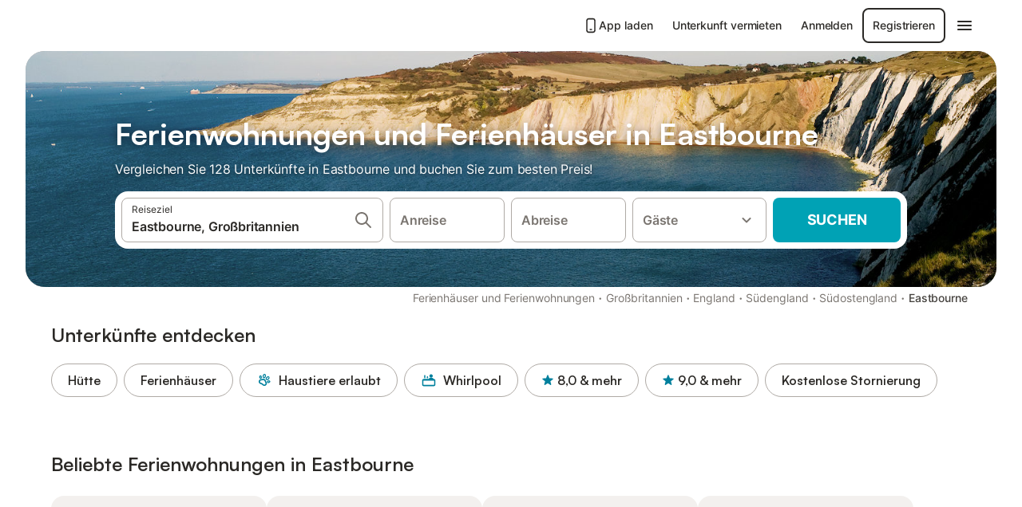

--- FILE ---
content_type: text/html; charset=utf-8
request_url: https://www.holidu.de/ferienwohnungen-orte/grossbritannien/eastbourne
body_size: 70672
content:

<!DOCTYPE html>
<html lang="de-DE" dir="ltr" data-page-id="REGION_PAGE" data-page-event-action="REGION_PAGE" class="is-desktop">
  <head>
    <script>window.renderedAt=1769242236012</script>
    <script src="https://cdnjs.cloudflare.com/polyfill/v3/polyfill.min.js?features=AbortController%2CResizeObserver%2Csmoothscroll%2Ces2020"></script>
    <script defer src="https://cdn.jsdelivr.net/npm/@thumbmarkjs/thumbmarkjs/dist/thumbmark.umd.js"></script>
    <script defer>
      // Thumbmark initialization - deferred to avoid blocking page rendering
      if (typeof ThumbmarkJS !== 'undefined') {
        ThumbmarkJS.getFingerprint().then(
          function(fp) { window.thumbmark = fp }
        );
      }
    </script>
    <script>
      !function(){if('PerformanceLongTaskTiming' in window){var g=window.__tti={e:[]}; g.o=new PerformanceObserver(function(l){g.e=g.e.concat(l.getEntries())}); g.o.observe({entryTypes:['longtask']})}}();
    </script>

    

    <meta charset="utf-8">
    <meta name="referrer" content="origin">
    <meta name="viewport" content="width=device-width, initial-scale=1, minimum-scale=1, maximum-scale=1, viewport-fit=cover">
    <meta name="X-UA-Compatible" content="IE=edge">
    <meta http-equiv="pragma" content="no-cache">
    <meta http-equiv="cache-control" content="no-cache,must-revalidate">
    <meta http-equiv="expires" content="0">
    <meta http-equiv="x-dns-prefetch-control" content="on">
    <meta property="og:type" content="website">
    <meta name="format-detection" content="telephone=no">

    <link rel="home" href="/">

    

    <meta name="author" content="Holidu GmbH"><meta name="copyright" content="Holidu GmbH"><meta  content="Holidu" itemprop="name"><meta name="twitter:card" content="app"><meta name="twitter:site" content="@holidu"><meta name="twitter:app:name:iphone" content="Holidu"><meta name="twitter:app:id:iphone" content="1102400164"><meta name="twitter:app:url:iphone" content="holidu:&#x2F;&#x2F;"><meta name="twitter:app:id:googleplay" content="com.holidu.holidu"><meta name="p:domain_verify" content="01a1a1e09e216e742cabfce26fbabbe4">

    <link rel="apple-touch-icon" type="" sizes="76x76" href="https://assets.holidu.com/assets/images/favicons/holidu-touch-icon-ipad.png"><link rel="apple-touch-icon" type="" sizes="120x120" href="https://assets.holidu.com/assets/images/favicons/holidu-touch-icon-iphone-retina.png"><link rel="apple-touch-icon" type="" sizes="152x152" href="https://assets.holidu.com/assets/images/favicons/holidu-touch-icon-ipad-retina.png"><link rel="apple-touch-icon" type="" sizes="" href="https://assets.holidu.com/assets/images/favicons/holidu-touch-icon-iphone.png"><link rel="icon" type="" sizes="" href="https://assets.holidu.com/assets/images/favicons/holidu-touch-icon-ipad-retina.png">

    <link rel="preconnect" crossorigin="" href="https://www.google-analytics.com" />
    <link rel="preconnect" crossorigin="" href="https://api.holidu.com" />
    <link rel="preconnect" crossorigin="" href="https://www.googletagmanager.com" />
    <link rel="preconnect" crossorigin="" href="https://cdn.taboola.com" />
    <link rel="preconnect" crossorigin="" href="https://bat.bing.com" />
    <link rel="preconnect" crossorigin="" href="https://connect.facebook.net" />
    <link rel="preconnect" crossorigin="" href="https://assets.holidu.com" />
    <link rel="preconnect" crossorigin="" href="https://static.holidu.com" />
    

    
    <script>
        window.process = window.process || {};
        window.process.env = window.process.env || {};
        window.process.env.IS_CLIENT = true;
    </script>
    <link data-rh="true" rel="preload" as="image" href="https://static.holidu.com/region/29831/l/8774.jpg" type="image/jpeg" media="(min-width: 48rem)" data-should-be-placed-higher="true"/><link data-rh="true" rel="preload" as="image" href="https://static.holidu.com/region/29831/m/8774.jpg" type="image/jpeg" data-should-be-placed-higher="true"/>
    <link href='https://assets.holidu.com/assets/styles/index.v4.1912.0.css' rel='stylesheet' type='text/css'>
    <link href='https://assets.holidu.com/assets/styles/tailwind.v4.1912.0.css' rel='stylesheet' type='text/css'>

    <title data-rh="true">Top 18 Ferienhäuser &amp; Ferienwohnungen in Eastbourne ᐅ Sofort buchen</title>
    
    <meta data-rh="true" name="application-name" content="Top 18 Ferienhäuser &amp; Ferienwohnungen in Eastbourne ᐅ Sofort buchen"/><meta data-rh="true" name="robots" content="index, follow"/><meta data-rh="true" name="description" content="Ferienhäuser &amp; Ferienwohnungen in Eastbourne ab 96 € ✓ Riesige Auswahl an hochwertigen Unterkünften ✓ Zum besten Preis beim Experten buchen für über 128 Optionen ✓ Spezialist für die schönsten Urlaubsregionen ✓"/><meta data-rh="true" property="og:title" content="Top 18 Ferienhäuser &amp; Ferienwohnungen in Eastbourne ᐅ Sofort buchen"/><meta data-rh="true" property="og:image" content="https://static.holidu.com/region/29831/l/8774.jpg"/><meta data-rh="true" property="og:description" content="Ferienhäuser &amp; Ferienwohnungen in Eastbourne ab 96 € ✓ Riesige Auswahl an hochwertigen Unterkünften ✓ Zum besten Preis beim Experten buchen für über 128 Optionen ✓ Spezialist für die schönsten Urlaubsregionen ✓"/><meta data-rh="true" name="twitter:title" content="Top 18 Ferienhäuser &amp; Ferienwohnungen in Eastbourne ᐅ Sofort buchen"/><meta data-rh="true" name="twitter:description" content="Ferienhäuser &amp; Ferienwohnungen in Eastbourne ab 96 € ✓ Riesige Auswahl an hochwertigen Unterkünften ✓ Zum besten Preis beim Experten buchen für über 128 Optionen ✓ Spezialist für die schönsten Urlaubsregionen ✓"/><meta data-rh="true" name="twitter:image" content="https://static.holidu.com/region/29831/l/8774.jpg"/>
    <link data-rh="true" rel="canonical" href="https://www.holidu.de/ferienwohnungen-orte/grossbritannien/eastbourne"/><link data-rh="true" rel="alternate" hrefLang="en-US" href="https://www.holidu.com/vacation-rentals/united-kingdom/eastbourne"/><link data-rh="true" rel="alternate" hrefLang="en-GB" href="https://www.holidu.co.uk/holiday-lettings/united-kingdom/eastbourne"/><link data-rh="true" rel="alternate" hrefLang="de-DE" href="https://www.holidu.de/ferienwohnungen-orte/grossbritannien/eastbourne"/><link data-rh="true" rel="preload" as="image" href="https://static.holidu.com/region/29831/l/8774.jpg" type="image/jpeg" media="(min-width: 48rem)" data-should-be-placed-higher="true"/><link data-rh="true" rel="preload" as="image" href="https://static.holidu.com/region/29831/m/8774.jpg" type="image/jpeg" media data-should-be-placed-higher="true"/>
    
  

    

    
      <link rel="preload" href="https://assets.holidu.com/assets/fonts/Optimised/Inter-Regular-Latin.woff2" as="font" type="font/woff2" crossorigin>
      <link rel="preload" href="https://assets.holidu.com/assets/fonts/Optimised/Satoshi-Variable.woff2" as="font" type="font/woff2" crossorigin>
      <script type="text/javascript">

      /**
      * Loads fonts asynchronously and adds CSS classes to the document's root element
      * based on the loading status of the fonts.
      * If the fonts have already been loaded, adds 'FullyLoadedFont' class.
      * If the fonts have not been loaded, loads the fonts and adds 'FastLoadedFont' class
      * during the initial loading and 'FullyLoadedFont' class once all fonts are loaded.
      * Based on https://css-tricks.com/the-best-font-loading-strategies-and-how-to-execute-them/#loading-fonts-with-self-hosted-fonts
      */
      function loadFonts () {
        if (sessionStorage.fontsLoaded) {
          document.documentElement.classList.add('FullyLoadedFont')
          return
        }

        if ('fonts' in document) {
          document.fonts.load('1em InterInitial')
          .then(() => {
            document.documentElement.classList.add('FastLoadedFont')

            // Load critical font weights immediately:
            // - Inter 400 (body text) and 700 (headings)
            // - Satoshi 700 (bold titles, most common above the fold)
            // Variable fonts provide access to all weights, but loading the most common weight ensures it's prioritized
            Promise.all([
              document.fonts.load('400 1em Inter'),
              document.fonts.load('700 1em Inter'),
              document.fonts.load('700 1em Satoshi'), // Bold titles (most common above the fold)
            ]).then(() => {
              document.documentElement.classList.remove('FastLoadedFont')
              document.documentElement.classList.add('FullyLoadedFont')

              sessionStorage.fontsLoaded = true

              // Load non-critical font weights lazily (after initial render)
              // These are used in below-the-fold content or less critical UI elements
              Promise.all([
                document.fonts.load('500 1em Inter'),
                document.fonts.load('600 1em Inter'),
                // Satoshi variable font already provides access to all weights via 700,
                // but load 600 (semibold) explicitly if needed for specific title styles
                document.fonts.load('600 1em Satoshi'),
              ]).catch(() => {
                // Silently fail if fonts can't be loaded
              })
            })
          })
        }
      }

      loadFonts()
      </script>
    

    

    

    
  </head>

  <body>

    

    <main id="main">
      
      <div id="root"><div class="m-0 flex flex-auto flex-col items-center justify-start bg-white-100"><div class="WL--Navbar flex w-full items-center justify-center z-VisibilityNavbar bg-white-100 h-xxl4"><div class="flex max-w-xl items-center justify-between md:px-m lg2:px-xxl3 w-full"><a href="/" class="flex h-[2.25rem] w-[12.375rem] rounded ring-offset-white-100 justify-start" aria-label="Holidu Logo"><div class="WL--Logo--Cooperation hidden h-full w-full flex-col justify-center pb-xxs"><div class="tracking-tight whitespace-no-wrap mb-xxxs text-xs text-grey-black">In Kooperation mit</div><svg viewBox="0 0 162 50" fill="none" xmlns="http://www.w3.org/2000/svg" class="WL--Logo--Cooperation--Svg"><path d="M32.452 18.8653C31.2165 20.2552 29.2431 20.5566 28.0591 19.5519C26.8751 18.5472 26.9093 16.6047 28.1449 15.2148C29.3804 13.825 31.3538 13.5235 32.5378 14.5283C33.7218 15.533 33.6874 17.4755 32.452 18.8653Z" class="fill-current"></path><path d="M18.2761 24.0495V16.5398C18.2761 16.4504 18.2585 16.3619 18.2243 16.2793C18.1901 16.1967 18.1399 16.1217 18.0767 16.0585C18.0135 15.9953 17.9385 15.9452 17.8559 15.911C17.7734 15.8768 17.6849 15.8592 17.5955 15.8592H14.1498C14.0605 15.8592 13.972 15.8768 13.8894 15.911C13.8068 15.9452 13.7318 15.9953 13.6686 16.0585C13.6054 16.1217 13.5553 16.1967 13.5211 16.2793C13.4868 16.3619 13.4692 16.4504 13.4692 16.5398V24.0478C15.0694 24.1635 16.6758 24.1641 18.2761 24.0495Z" class="fill-current"></path><path d="M35.1581 20.3491C35.2179 20.3932 35.2681 20.4491 35.3054 20.5134L35.8781 21.5054C35.945 21.6201 35.9767 21.752 35.9693 21.8847C35.9619 22.0173 35.9156 22.1448 35.8363 22.2514C34.9189 23.4661 33.868 24.5738 32.7032 25.5538V38.2619C32.7032 38.3513 32.6856 38.4398 32.6514 38.5223C32.6172 38.6049 32.5671 38.6799 32.5039 38.7431C32.4407 38.8063 32.3657 38.8565 32.2831 38.8907C32.2005 38.9249 32.112 38.9425 32.0226 38.9425H28.577C28.3965 38.9425 28.2234 38.8708 28.0958 38.7431C27.9681 38.6155 27.8964 38.4424 27.8964 38.2619V28.5592C24.8756 29.8985 21.5717 30.4736 18.276 30.2338V38.262C18.276 38.3514 18.2584 38.4399 18.2242 38.5224C18.19 38.605 18.1399 38.68 18.0767 38.7433C18.0135 38.8065 17.9385 38.8566 17.8559 38.8908C17.7733 38.925 17.6848 38.9426 17.5954 38.9426H14.1498C13.9693 38.9426 13.7962 38.8709 13.6685 38.7433C13.5409 38.6156 13.4692 38.4425 13.4692 38.262V29.2983C12.2666 28.9068 11.1036 28.4026 9.99579 27.7924C9.91618 27.7486 9.8461 27.6895 9.78965 27.6183C9.7332 27.5471 9.69151 27.4654 9.66702 27.378C9.64253 27.2905 9.63573 27.199 9.64702 27.1089C9.65832 27.0188 9.68748 26.9318 9.73279 26.8531L10.2572 25.9448C10.3258 25.8266 10.4284 25.7318 10.5516 25.6727C10.6748 25.6136 10.813 25.593 10.9481 25.6135C19.1921 26.842 27.5983 24.9611 34.5327 20.3365C34.5943 20.2948 34.6637 20.2663 34.7368 20.2527C34.8099 20.239 34.885 20.2405 34.9575 20.2571C35.0299 20.2737 35.0982 20.305 35.1581 20.3491Z" class="fill-current"></path><path fill-rule="evenodd" clip-rule="evenodd" d="M26.6133 0.984156L42.6541 10.2452C44.8932 11.5379 46.177 13.6866 46.1765 16.1402L46.1708 40.1068C46.1825 41.4224 45.8005 42.7115 45.0739 43.8084C44.3473 44.9052 43.3094 45.7598 42.0934 46.2622C30.3646 51.2458 15.7984 51.2457 4.08116 46.2631C2.86572 45.7604 1.8283 44.9058 1.10212 43.8091C0.375945 42.7124 -0.0058372 41.4237 0.00580256 40.1085L1.46493e-07 16.1402C-0.000500738 13.6864 1.28348 11.5379 3.52249 10.2452L19.5631 0.984156C21.8362 -0.327882 24.3399 -0.328222 26.6133 0.984156ZM42.6656 42.2146C43.0794 41.5902 43.2942 40.855 43.2815 40.106L43.2871 16.1395C43.2874 14.7054 42.5691 13.5323 41.2094 12.7473L25.1686 3.48635C23.7687 2.67803 22.4072 2.67824 21.0078 3.48635L4.96714 12.7473C3.60746 13.5323 2.88896 14.7054 2.88928 16.1395L2.8951 40.1078C2.88235 40.8566 3.09695 41.5915 3.51055 42.2158C3.92416 42.84 4.51734 43.3241 5.21179 43.6043C16.233 48.2911 29.9322 48.2902 40.9634 43.6031C41.6582 43.3231 42.2517 42.839 42.6656 42.2146Z" class="fill-current"></path><path d="M74.3036 18.2799V34.5085C74.3036 34.6817 74.2348 34.8478 74.1123 34.9703C73.9898 35.0928 73.8237 35.1616 73.6505 35.1616H70.8986C70.7254 35.1616 70.5593 35.0928 70.4368 34.9703C70.3143 34.8478 70.2455 34.6817 70.2455 34.5085V27.9725H61.779V34.5085C61.779 34.6817 61.7102 34.8478 61.5877 34.9703C61.4653 35.0928 61.2991 35.1616 61.1259 35.1616H58.3741C58.2008 35.1616 58.0347 35.0928 57.9122 34.9703C57.7898 34.8478 57.7209 34.6817 57.7209 34.5085V18.2799C57.7209 18.1067 57.7898 17.9406 57.9122 17.8181C58.0347 17.6956 58.2008 17.6268 58.3741 17.6268H61.1259C61.2991 17.6268 61.4653 17.6956 61.5877 17.8181C61.7102 17.9406 61.779 18.1067 61.779 18.2799V24.5405H70.2455V18.2799C70.2455 18.1067 70.3143 17.9406 70.4368 17.8181C70.5593 17.6956 70.7254 17.6268 70.8986 17.6268H73.6505C73.8237 17.6268 73.9898 17.6956 74.1123 17.8181C74.2348 17.9406 74.3036 18.1067 74.3036 18.2799Z" class="fill-current"></path><path fill-rule="evenodd" clip-rule="evenodd" d="M87.0023 17.3264C81.4663 17.3264 77.4082 21.1839 77.4082 26.3941C77.4082 31.6044 81.4663 35.4624 87.0023 35.4624C92.5129 35.4624 96.5965 31.6298 96.5965 26.3941C96.5965 21.159 92.5129 17.3264 87.0023 17.3264ZM87.0023 20.7833C90.1334 20.7833 92.488 23.0625 92.488 26.3941C92.488 29.7258 90.1334 32.0055 87.0023 32.0055C83.8708 32.0055 81.5162 29.7257 81.5162 26.3941C81.5162 23.0625 83.8708 20.7833 87.0023 20.7833Z" class="fill-current"></path><path d="M100.356 17.6268H103.108C103.281 17.6268 103.448 17.6956 103.57 17.8181C103.693 17.9406 103.761 18.1067 103.761 18.2799V31.8549H112.735C112.909 31.8549 113.075 31.9237 113.197 32.0462C113.32 32.1686 113.389 32.3348 113.389 32.508V34.5084C113.389 34.6816 113.32 34.8477 113.197 34.9702C113.075 35.0927 112.909 35.1615 112.735 35.1615H100.356C100.183 35.1615 100.017 35.0927 99.8947 34.9702C99.7722 34.8477 99.7034 34.6816 99.7034 34.5084V18.2799C99.7034 18.1067 99.7722 17.9406 99.8947 17.8181C100.017 17.6956 100.183 17.6268 100.356 17.6268Z" class="fill-current"></path><path d="M119.691 17.6268H116.939C116.766 17.6268 116.6 17.6956 116.477 17.8181C116.355 17.9406 116.286 18.1067 116.286 18.2799V34.5085C116.286 34.6817 116.355 34.8478 116.477 34.9703C116.6 35.0928 116.766 35.1616 116.939 35.1616H119.691C119.864 35.1616 120.03 35.0928 120.153 34.9703C120.275 34.8478 120.344 34.6817 120.344 34.5085V18.2799C120.344 18.1067 120.275 17.9406 120.153 17.8181C120.03 17.6956 119.864 17.6268 119.691 17.6268Z" class="fill-current"></path><path fill-rule="evenodd" clip-rule="evenodd" d="M124.404 18.2799C124.404 18.1067 124.473 17.9406 124.595 17.8181C124.718 17.6956 124.884 17.6268 125.057 17.6268H132.463C138.2 17.6268 141.936 21.0837 141.936 26.3942C141.936 31.7047 138.2 35.1615 132.463 35.1615H125.057C124.884 35.1615 124.718 35.0927 124.595 34.9702C124.473 34.8477 124.404 34.6816 124.404 34.5084V18.2799ZM132.295 31.8299C135.777 31.8299 137.859 29.7507 137.859 26.3941C137.859 23.0376 135.777 20.9584 132.295 20.9584H128.462V31.8299H132.295Z" class="fill-current"></path><path d="M145.04 18.2799V27.4465C145.04 32.6068 148.347 35.4624 153.332 35.4624C158.316 35.4624 161.623 32.6068 161.623 27.4465V18.2799C161.623 18.1942 161.606 18.1092 161.573 18.03C161.54 17.9508 161.492 17.8788 161.432 17.8181C161.371 17.7575 161.299 17.7094 161.22 17.6765C161.141 17.6437 161.056 17.6268 160.97 17.6268H158.268C158.095 17.6268 157.929 17.6956 157.807 17.8181C157.684 17.9406 157.615 18.1067 157.615 18.2799V27.2958C157.615 30.6274 155.837 32.0055 153.357 32.0055C150.902 32.0055 149.098 30.6274 149.098 27.2958V18.2799C149.098 18.1067 149.03 17.9406 148.907 17.8181C148.785 17.6956 148.618 17.6268 148.445 17.6268H145.693C145.52 17.6268 145.354 17.6956 145.232 17.8181C145.109 17.9406 145.04 18.1067 145.04 18.2799Z" class="fill-current"></path></svg></div><svg viewBox="0 0 162 50" fill="none" xmlns="http://www.w3.org/2000/svg" class="WL--Logo--Regular is-hidden-on-whitelabel text-primary"><path d="M32.452 18.8653C31.2165 20.2552 29.2431 20.5566 28.0591 19.5519C26.8751 18.5472 26.9093 16.6047 28.1449 15.2148C29.3804 13.825 31.3538 13.5235 32.5378 14.5283C33.7218 15.533 33.6874 17.4755 32.452 18.8653Z" class="fill-current"></path><path d="M18.2761 24.0495V16.5398C18.2761 16.4504 18.2585 16.3619 18.2243 16.2793C18.1901 16.1967 18.1399 16.1217 18.0767 16.0585C18.0135 15.9953 17.9385 15.9452 17.8559 15.911C17.7734 15.8768 17.6849 15.8592 17.5955 15.8592H14.1498C14.0605 15.8592 13.972 15.8768 13.8894 15.911C13.8068 15.9452 13.7318 15.9953 13.6686 16.0585C13.6054 16.1217 13.5553 16.1967 13.5211 16.2793C13.4868 16.3619 13.4692 16.4504 13.4692 16.5398V24.0478C15.0694 24.1635 16.6758 24.1641 18.2761 24.0495Z" class="fill-current"></path><path d="M35.1581 20.3491C35.2179 20.3932 35.2681 20.4491 35.3054 20.5134L35.8781 21.5054C35.945 21.6201 35.9767 21.752 35.9693 21.8847C35.9619 22.0173 35.9156 22.1448 35.8363 22.2514C34.9189 23.4661 33.868 24.5738 32.7032 25.5538V38.2619C32.7032 38.3513 32.6856 38.4398 32.6514 38.5223C32.6172 38.6049 32.5671 38.6799 32.5039 38.7431C32.4407 38.8063 32.3657 38.8565 32.2831 38.8907C32.2005 38.9249 32.112 38.9425 32.0226 38.9425H28.577C28.3965 38.9425 28.2234 38.8708 28.0958 38.7431C27.9681 38.6155 27.8964 38.4424 27.8964 38.2619V28.5592C24.8756 29.8985 21.5717 30.4736 18.276 30.2338V38.262C18.276 38.3514 18.2584 38.4399 18.2242 38.5224C18.19 38.605 18.1399 38.68 18.0767 38.7433C18.0135 38.8065 17.9385 38.8566 17.8559 38.8908C17.7733 38.925 17.6848 38.9426 17.5954 38.9426H14.1498C13.9693 38.9426 13.7962 38.8709 13.6685 38.7433C13.5409 38.6156 13.4692 38.4425 13.4692 38.262V29.2983C12.2666 28.9068 11.1036 28.4026 9.99579 27.7924C9.91618 27.7486 9.8461 27.6895 9.78965 27.6183C9.7332 27.5471 9.69151 27.4654 9.66702 27.378C9.64253 27.2905 9.63573 27.199 9.64702 27.1089C9.65832 27.0188 9.68748 26.9318 9.73279 26.8531L10.2572 25.9448C10.3258 25.8266 10.4284 25.7318 10.5516 25.6727C10.6748 25.6136 10.813 25.593 10.9481 25.6135C19.1921 26.842 27.5983 24.9611 34.5327 20.3365C34.5943 20.2948 34.6637 20.2663 34.7368 20.2527C34.8099 20.239 34.885 20.2405 34.9575 20.2571C35.0299 20.2737 35.0982 20.305 35.1581 20.3491Z" class="fill-current"></path><path fill-rule="evenodd" clip-rule="evenodd" d="M26.6133 0.984156L42.6541 10.2452C44.8932 11.5379 46.177 13.6866 46.1765 16.1402L46.1708 40.1068C46.1825 41.4224 45.8005 42.7115 45.0739 43.8084C44.3473 44.9052 43.3094 45.7598 42.0934 46.2622C30.3646 51.2458 15.7984 51.2457 4.08116 46.2631C2.86572 45.7604 1.8283 44.9058 1.10212 43.8091C0.375945 42.7124 -0.0058372 41.4237 0.00580256 40.1085L1.46493e-07 16.1402C-0.000500738 13.6864 1.28348 11.5379 3.52249 10.2452L19.5631 0.984156C21.8362 -0.327882 24.3399 -0.328222 26.6133 0.984156ZM42.6656 42.2146C43.0794 41.5902 43.2942 40.855 43.2815 40.106L43.2871 16.1395C43.2874 14.7054 42.5691 13.5323 41.2094 12.7473L25.1686 3.48635C23.7687 2.67803 22.4072 2.67824 21.0078 3.48635L4.96714 12.7473C3.60746 13.5323 2.88896 14.7054 2.88928 16.1395L2.8951 40.1078C2.88235 40.8566 3.09695 41.5915 3.51055 42.2158C3.92416 42.84 4.51734 43.3241 5.21179 43.6043C16.233 48.2911 29.9322 48.2902 40.9634 43.6031C41.6582 43.3231 42.2517 42.839 42.6656 42.2146Z" class="fill-current"></path><path d="M74.3036 18.2799V34.5085C74.3036 34.6817 74.2348 34.8478 74.1123 34.9703C73.9898 35.0928 73.8237 35.1616 73.6505 35.1616H70.8986C70.7254 35.1616 70.5593 35.0928 70.4368 34.9703C70.3143 34.8478 70.2455 34.6817 70.2455 34.5085V27.9725H61.779V34.5085C61.779 34.6817 61.7102 34.8478 61.5877 34.9703C61.4653 35.0928 61.2991 35.1616 61.1259 35.1616H58.3741C58.2008 35.1616 58.0347 35.0928 57.9122 34.9703C57.7898 34.8478 57.7209 34.6817 57.7209 34.5085V18.2799C57.7209 18.1067 57.7898 17.9406 57.9122 17.8181C58.0347 17.6956 58.2008 17.6268 58.3741 17.6268H61.1259C61.2991 17.6268 61.4653 17.6956 61.5877 17.8181C61.7102 17.9406 61.779 18.1067 61.779 18.2799V24.5405H70.2455V18.2799C70.2455 18.1067 70.3143 17.9406 70.4368 17.8181C70.5593 17.6956 70.7254 17.6268 70.8986 17.6268H73.6505C73.8237 17.6268 73.9898 17.6956 74.1123 17.8181C74.2348 17.9406 74.3036 18.1067 74.3036 18.2799Z" class="fill-current"></path><path fill-rule="evenodd" clip-rule="evenodd" d="M87.0023 17.3264C81.4663 17.3264 77.4082 21.1839 77.4082 26.3941C77.4082 31.6044 81.4663 35.4624 87.0023 35.4624C92.5129 35.4624 96.5965 31.6298 96.5965 26.3941C96.5965 21.159 92.5129 17.3264 87.0023 17.3264ZM87.0023 20.7833C90.1334 20.7833 92.488 23.0625 92.488 26.3941C92.488 29.7258 90.1334 32.0055 87.0023 32.0055C83.8708 32.0055 81.5162 29.7257 81.5162 26.3941C81.5162 23.0625 83.8708 20.7833 87.0023 20.7833Z" class="fill-current"></path><path d="M100.356 17.6268H103.108C103.281 17.6268 103.448 17.6956 103.57 17.8181C103.693 17.9406 103.761 18.1067 103.761 18.2799V31.8549H112.735C112.909 31.8549 113.075 31.9237 113.197 32.0462C113.32 32.1686 113.389 32.3348 113.389 32.508V34.5084C113.389 34.6816 113.32 34.8477 113.197 34.9702C113.075 35.0927 112.909 35.1615 112.735 35.1615H100.356C100.183 35.1615 100.017 35.0927 99.8947 34.9702C99.7722 34.8477 99.7034 34.6816 99.7034 34.5084V18.2799C99.7034 18.1067 99.7722 17.9406 99.8947 17.8181C100.017 17.6956 100.183 17.6268 100.356 17.6268Z" class="fill-current"></path><path d="M119.691 17.6268H116.939C116.766 17.6268 116.6 17.6956 116.477 17.8181C116.355 17.9406 116.286 18.1067 116.286 18.2799V34.5085C116.286 34.6817 116.355 34.8478 116.477 34.9703C116.6 35.0928 116.766 35.1616 116.939 35.1616H119.691C119.864 35.1616 120.03 35.0928 120.153 34.9703C120.275 34.8478 120.344 34.6817 120.344 34.5085V18.2799C120.344 18.1067 120.275 17.9406 120.153 17.8181C120.03 17.6956 119.864 17.6268 119.691 17.6268Z" class="fill-current"></path><path fill-rule="evenodd" clip-rule="evenodd" d="M124.404 18.2799C124.404 18.1067 124.473 17.9406 124.595 17.8181C124.718 17.6956 124.884 17.6268 125.057 17.6268H132.463C138.2 17.6268 141.936 21.0837 141.936 26.3942C141.936 31.7047 138.2 35.1615 132.463 35.1615H125.057C124.884 35.1615 124.718 35.0927 124.595 34.9702C124.473 34.8477 124.404 34.6816 124.404 34.5084V18.2799ZM132.295 31.8299C135.777 31.8299 137.859 29.7507 137.859 26.3941C137.859 23.0376 135.777 20.9584 132.295 20.9584H128.462V31.8299H132.295Z" class="fill-current"></path><path d="M145.04 18.2799V27.4465C145.04 32.6068 148.347 35.4624 153.332 35.4624C158.316 35.4624 161.623 32.6068 161.623 27.4465V18.2799C161.623 18.1942 161.606 18.1092 161.573 18.03C161.54 17.9508 161.492 17.8788 161.432 17.8181C161.371 17.7575 161.299 17.7094 161.22 17.6765C161.141 17.6437 161.056 17.6268 160.97 17.6268H158.268C158.095 17.6268 157.929 17.6956 157.807 17.8181C157.684 17.9406 157.615 18.1067 157.615 18.2799V27.2958C157.615 30.6274 155.837 32.0055 153.357 32.0055C150.902 32.0055 149.098 30.6274 149.098 27.2958V18.2799C149.098 18.1067 149.03 17.9406 148.907 17.8181C148.785 17.6956 148.618 17.6268 148.445 17.6268H145.693C145.52 17.6268 145.354 17.6956 145.232 17.8181C145.109 17.9406 145.04 18.1067 145.04 18.2799Z" class="fill-current"></path></svg><div class="WL--Navbar--Logo--Custom hidden bg-contain bg-left-center h-full w-full"></div></a><div class="flex items-center gap-x-xs"><a href="/app" target="_blank" rel="noreferrer" class="flex cursor-pointer items-center justify-center gap-xs whitespace-nowrap rounded-big p-s text-sm font-medium transition-colors h-[44px] text-gray-black hover:bg-gray-100 active:bg-gray-200" data-testid="LinkLists__AppLink"><svg viewBox="0 0 24 24" fill="none" xmlns="http://www.w3.org/2000/svg" class="h-l w-l text-gray-black"><path fill-rule="evenodd" clip-rule="evenodd" d="M5 5C5 2.98038 6.35542 1 8.5 1H15.5C17.6446 1 19 2.98038 19 5V19C19 21.0196 17.6446 23 15.5 23H8.5C6.35542 23 5 21.0196 5 19V5ZM8.5 3C7.80426 3 7 3.70592 7 5V19C7 20.2941 7.80426 21 8.5 21H15.5C16.1957 21 17 20.2941 17 19V5C17 3.70592 16.1957 3 15.5 3H8.5ZM10 18C10 17.4477 10.4477 17 11 17H13C13.5523 17 14 17.4477 14 18C14 18.5523 13.5523 19 13 19H11C10.4477 19 10 18.5523 10 18Z" fill="currentColor"></path></svg>App laden</a><a href="/host" target="_blank" rel="noreferrer" class="flex cursor-pointer items-center justify-center gap-xs whitespace-nowrap rounded-big p-s text-sm font-medium transition-colors h-[44px] text-gray-black hover:bg-gray-100 active:bg-gray-200" data-testid="NavbarV2__PartnersLink">Unterkunft vermieten</a><div class="flex items-center gap-x-xs"><button type="button" class="flex cursor-pointer items-center justify-center gap-xs whitespace-nowrap rounded-big p-s text-sm font-medium transition-colors h-[44px] text-gray-black hover:bg-gray-100 active:bg-gray-200" data-testid="NavbarV2__LoginButton">Anmelden</button><button type="button" class="flex cursor-pointer items-center justify-center gap-xs whitespace-nowrap rounded-big p-s text-sm font-medium transition-colors h-[44px] box-border border-[1.5px] border-gray-black text-gray-black hover:bg-gray-100 active:bg-gray-200" data-testid="NavbarV2__RegisterButton">Registrieren</button></div><div class="relative"><button type="button" class="flex cursor-pointer items-center justify-center gap-xs whitespace-nowrap rounded-big p-s text-sm font-medium transition-colors h-[44px] text-gray-black hover:bg-gray-100 active:bg-gray-200" data-testid="NavbarV2Desktop__HamburgerMenu"><svg viewBox="0 0 24 24" fill="none" xmlns="http://www.w3.org/2000/svg" class="h-xl w-xl"><path fill-rule="evenodd" clip-rule="evenodd" d="M4 18H20C20.55 18 21 17.55 21 17C21 16.45 20.55 16 20 16H4C3.45 16 3 16.45 3 17C3 17.55 3.45 18 4 18ZM4 13H20C20.55 13 21 12.55 21 12C21 11.45 20.55 11 20 11H4C3.45 11 3 11.45 3 12C3 12.55 3.45 13 4 13ZM3 7C3 7.55 3.45 8 4 8H20C20.55 8 21 7.55 21 7C21 6.45 20.55 6 20 6H4C3.45 6 3 6.45 3 7Z" fill="currentColor"></path></svg></button></div></div></div></div><div class="w-full max-w-xl relative z-SeoPageMastHead mb-xl flex max-w-xl flex-col gap-xs lg:mb-m sm:px-m md:px-xxl lg2:px-xxl4 mx-auto"><header class="relative flex flex-col items-center leading-tight w-full"><div class="flex items-end justify-center sm:relative w-full lg2:w-[calc(100%+4rem)] h-[calc(50vh+1rem)] max-h-[31rem] min-h-[20rem] max-sm:h-[calc(100vh-60px)] max-sm:max-h-[622px] lg:h-[calc(100vh-35rem)] lg:min-h-[18.5rem] lg:hlg:h-[22.5rem]" data-testid="Masthead"><div class="absolute inset-0 h-full w-full overflow-hidden bg-gray-400 sm:rounded-xxl2" data-testid="Masthead__Image"><div class="absolute inset-0 bg-gradient-to-t from-black-40 via-black-30 to-transparent"></div><picture><source srcSet="https://static.holidu.com/region/29831/l/8774.jpg" type="image/jpeg" media="(min-width: 48rem)"/><source srcSet="https://static.holidu.com/region/29831/m/8774.jpg" type="image/jpeg"/><img alt="Ferienwohnungen und Ferienhäuser in Eastbourne" class="z-0 h-full w-full object-cover" importance="high" fetchpriority="high" src="https://static.holidu.com/region/29831/l/8774.jpg"/></picture></div><div class="z-1 flex w-full flex-col items-center max-w-sm sm:max-w-[980px] lg:max-w-lg lg2:max-w-xl px-m pb-l sm:px-m md:px-xxl lg:pb-xxl3"><div class="w-full max-w-sm lg:max-w-lg"><h1 class="mb-xs mt-0 w-full font-bold text-white-100 seo-masthead-title-shadow mb-xs text-title-3xl sm:text-title-4xl lg:text-title-5xl" data-testid="Masthead__Title">Ferienwohnungen und Ferienhäuser in Eastbourne</h1><h2 class="mb-m mt-0 w-full text-base font-normal text-white-100 seo-masthead-subtitle-shadow" data-testid="Masthead__Subtitle">Vergleichen Sie 128 Unterkünfte in Eastbourne und buchen Sie zum besten Preis!</h2></div><form action="/redirect/prg" target="_blank" method="POST" class="relative SearchBarWrapper z-1 w-full max-w-sm rounded-xxl bg-white-100 p-xs lg:h-18 lg:max-w-lg"><input name="to" type="hidden" value="L3MvRWFzdGJvdXJuZS0tR3JvJUMzJTlGYnJpdGFubmllbg=="/><button type="submit" class="absolute inset-0 z-10 cursor-pointer"></button><div class="relative flex min-h-[3.25rem] w-full h-full flex-col space-y-xs lg:flex-row lg:space-x-xs lg:space-y-0 lg:max-w-none" role="presentation"><div data-testid="SearchBarDesktop__SearchField__Form" class="relative z-SearchOverlayBanner flex bg-white-100 transition-colors hover:bg-gray-50 h-14 flex-grow rounded-big border border-solid border-gray-400 px-s py-xs hover:border-black-50 lg:h-full pointer-events-none" id="searchBarForm" role="presentation"><div class="flex w-full items-center justify-between"><div class="flex w-0 flex-grow flex-col"><div class="flex items-center text-xs text-grey-black">Reiseziel</div><input class="flex-grow overflow-ellipsis border-none pl-0 focus-visible:ring-0 text-base font-semibold placeholder:text-gray-600 placeholder:opacity-100" placeholder="Reiseziel eingeben" type="text" data-testid="Searchbar__DestinationInput" value="Eastbourne, Großbritannien"/></div><button class="pointer-events-auto flex h-full cursor-pointer items-center px-0 focus-within:ring-0" type="button" tabindex="-1"><svg viewBox="0 0 24 24" fill="none" xmlns="http://www.w3.org/2000/svg" class="h-xl w-xl text-gray-600"><path fill-rule="evenodd" clip-rule="evenodd" d="M10 4C6.68629 4 4 6.68629 4 10C4 13.3137 6.68629 16 10 16C13.3137 16 16 13.3137 16 10C16 6.68629 13.3137 4 10 4ZM2 10C2 5.58172 5.58172 2 10 2C14.4183 2 18 5.58172 18 10C18 11.8487 17.3729 13.551 16.3199 14.9056L21.7071 20.2929C22.0976 20.6834 22.0976 21.3166 21.7071 21.7071C21.3166 22.0976 20.6834 22.0976 20.2929 21.7071L14.9056 16.3199C13.551 17.3729 11.8487 18 10 18C5.58172 18 2 14.4183 2 10Z" fill="currentColor"></path></svg></button><button class="border-rounded-full focus-within:border-4 focus-within:border-grey-black focus-within:ring-0 hidden" type="button" aria-label="Eingabe löschen"><div class="flex h-xl w-xl items-center justify-center rounded-full bg-gray-300 p-px"><svg viewBox="0 0 24 24" fill="none" xmlns="http://www.w3.org/2000/svg" class="h-full w-full text-white-100"><path fill-rule="evenodd" clip-rule="evenodd" d="M18.3 5.71C17.91 5.32 17.28 5.32 16.89 5.71L12 10.59L7.10997 5.7C6.71997 5.31 6.08997 5.31 5.69997 5.7C5.30997 6.09 5.30997 6.72 5.69997 7.11L10.59 12L5.69997 16.89C5.30997 17.28 5.30997 17.91 5.69997 18.3C6.08997 18.69 6.71997 18.69 7.10997 18.3L12 13.41L16.89 18.3C17.28 18.69 17.91 18.69 18.3 18.3C18.69 17.91 18.69 17.28 18.3 16.89L13.41 12L18.3 7.11C18.68 6.73 18.68 6.09 18.3 5.71Z" fill="currentColor"></path></svg></div></button></div></div><div class="relative flex min-w-[17.8rem] h-14 lg:h-auto lg:flex-shrink-0"><div class="flex flex-grow h-full space-x-xs"><div class="flex-grow"><div class="tw-reset-button flex h-full w-full flex-col rounded relative w-auto min-w-full"><div class="relative h-0 w-full flex-1"><div class="absolute bottom-0 left-0 right-0 top-0"><button data-testid="Searchbar__CalendarInput" class="tw-reset-button relative box-border block h-full w-full cursor-pointer focus-within:!border-2 focus-within:!border-grey-black focus-within:ring-0 bg-white-100 transition-colors hover:bg-gray-50 rounded-big border-solid px-s outline outline-1 outline-offset-0 outline-white-100 border border-gray-400 hover:border-black-50 text-gray-600"><div class="box-border flex h-full w-full flex-col items-start justify-center" data-testid="Searchbar__OpenCalendarButton"><div class="flex items-center font-semibold">Anreise</div></div></button></div><div class="font-medium mx-xs invisible whitespace-nowrap">So., 28. März ±3|</div></div></div></div><div class="flex-grow"><div class="tw-reset-button flex h-full w-full flex-col rounded relative w-auto min-w-full"><div class="relative h-0 w-full flex-1"><div class="absolute bottom-0 left-0 right-0 top-0"><button data-testid="Searchbar__CalendarInput" class="tw-reset-button relative box-border block h-full w-full cursor-pointer focus-within:!border-2 focus-within:!border-grey-black focus-within:ring-0 bg-white-100 transition-colors hover:bg-gray-50 rounded-big border-solid px-s outline outline-1 outline-offset-0 outline-white-100 border border-gray-400 hover:border-black-50 text-gray-600"><div class="box-border flex h-full w-full flex-col items-start justify-center" data-testid="Searchbar__OpenCalendarButton"><div class="flex items-center font-semibold">Abreise</div></div></button></div><div class="font-medium mx-xs invisible whitespace-nowrap">So., 28. März ±3|</div></div></div></div></div></div><div class="relative h-14 w-full lg:h-auto lg:w-[10.5rem] lg:flex-shrink-0"><button data-testid="Searchbar__PersonPickerInput" class="tw-reset-button relative box-border block h-full w-full cursor-pointer focus-within:!border-2 focus-within:!border-grey-black focus-within:ring-0 bg-white-100 transition-colors hover:bg-gray-50 rounded-big border-solid px-s outline outline-1 outline-offset-0 outline-white-100 border border-gray-400 hover:border-black-50 text-gray-600 pr-xl"><div class="absolute right-s top-1/2 -translate-y-1/2 text-gray-600 transition-all duration-100"><svg viewBox="0 0 24 24" fill="none" xmlns="http://www.w3.org/2000/svg" class="w-xl h-xl"><path fill-rule="evenodd" clip-rule="evenodd" d="M8.11997 9.29006L12 13.1701L15.88 9.29006C16.27 8.90006 16.9 8.90006 17.29 9.29006C17.68 9.68006 17.68 10.3101 17.29 10.7001L12.7 15.2901C12.31 15.6801 11.68 15.6801 11.29 15.2901L6.69997 10.7001C6.30997 10.3101 6.30997 9.68006 6.69997 9.29006C7.08997 8.91006 7.72997 8.90006 8.11997 9.29006Z" fill="currentColor"></path></svg></div><div class="flex items-center overflow-hidden"><div class="text-gray-600 text-base flex flex-col font-semibold"><span class="overflow-hidden text-ellipsis whitespace-nowrap">Gäste</span></div></div></button></div><button class="WL--SearchButton cursor-pointer font-bold uppercase tracking-[0.016rem] text-cta-text h-14 min-w-[10rem] rounded-big text-lg lg:h-full transition-colors bg-cta hover:bg-cta-active" form="searchBarForm" type="submit" data-testid="Searchbar__SearchButton">Suchen</button></div></form></div></div></header><div class="hidden md:flex md:flex-wrap mx-xxs flex-1 items-center justify-end"><div><div class="w-full max-w-xl mx-auto"><ol class="m-0 flex list-none flex-wrap items-center p-0 justify-end"><li class="flex items-center text-sm text-grey-800"><a href="https://www.holidu.de" class="text-gray-600">Ferienhäuser und Ferienwohnungen</a></li><span class="mx-xxs flex items-center text-xl text-gray-600">·</span><li class="flex items-center text-sm text-grey-800"><a href="https://www.holidu.de/ferienwohnungen-orte/grossbritannien" class="text-gray-600">Großbritannien</a></li><span class="mx-xxs flex items-center text-xl text-gray-600">·</span><li class="flex items-center text-sm text-grey-800"><a href="https://www.holidu.de/ferienwohnungen-orte/grossbritannien/england" class="text-gray-600">England</a></li><span class="mx-xxs flex items-center text-xl text-gray-600">·</span><li class="flex items-center text-sm text-grey-800"><a href="https://www.holidu.de/ferienwohnungen-orte/grossbritannien/suedengland" class="text-gray-600">Südengland</a></li><span class="mx-xxs flex items-center text-xl text-gray-600">·</span><li class="flex items-center text-sm text-grey-800"><a href="https://www.holidu.de/ferienwohnungen-orte/grossbritannien/suedostengland" class="text-gray-600">Südostengland</a></li><span class="mx-xxs flex items-center text-xl text-gray-600">·</span><li class="flex items-center text-sm text-grey-800"><span class="font-medium">Eastbourne</span></li></ol></div></div></div></div><div class="!my-0" data-testid="SubNavbarAnchor"></div><section class="w-full mb-xxl3 lg:mb-xxl4"><div class="w-full max-w-xl px-m md:px-xxl lg2:px-xxl4 mx-auto"><h2 class="font-bold text-grey-black text-title-xl md:text-title-2xl font-semibold mb-m mt-0" data-testid="QuickFilters__Title">Unterkünfte entdecken</h2><div class="no-scrollbar -mx-m flex flex-nowrap overflow-x-scroll md:-mx-xxl lg2:m-0 lg2:overflow-visible"><form action="/redirect/prg" target="_blank" class="hidden" method="POST"><input name="to" type="hidden" value="L3MvRWFzdGJvdXJuZS0tR3JvJUMzJTlGYnJpdGFubmllbj9wcm9wZXJ0eVR5cGU9Q0FCSU4="/></form><a class="m-xxs flex items-center rounded-full text-grey-black whitespace-nowrap px-l py-xs transition-all bg-transparent hover:bg-primary-lightest border border-solid border-gray-400 hover:border-primary first-of-type:ml-m last-of-type:mr-m md:first-of-type:ml-xxl md:last-of-type:mr-xxl lg2:first-of-type:ml-0 lg2:last-of-type:mr-0 text-title-base font-semibold" data-testid="QuickFilters__Filter" tabindex="0">Hütte</a><form action="/redirect/prg" target="_blank" class="hidden" method="POST"><input name="to" type="hidden" value="L3MvRWFzdGJvdXJuZS0tR3JvJUMzJTlGYnJpdGFubmllbj9wcm9wZXJ0eVR5cGU9VkFDQVRJT05fSE9NRQ=="/></form><a class="m-xxs flex items-center rounded-full text-grey-black whitespace-nowrap px-l py-xs transition-all bg-transparent hover:bg-primary-lightest border border-solid border-gray-400 hover:border-primary first-of-type:ml-m last-of-type:mr-m md:first-of-type:ml-xxl md:last-of-type:mr-xxl lg2:first-of-type:ml-0 lg2:last-of-type:mr-0 text-title-base font-semibold" data-testid="QuickFilters__Filter" tabindex="0">Ferienhäuser</a><form action="/redirect/prg" target="_blank" class="hidden" method="POST"><input name="to" type="hidden" value="L3MvRWFzdGJvdXJuZS0tR3JvJUMzJTlGYnJpdGFubmllbj9hbWVuaXRpZXM9UEVUU19BTExPV0VE"/></form><a class="m-xxs flex items-center rounded-full text-grey-black whitespace-nowrap px-l py-xs transition-all bg-transparent hover:bg-primary-lightest border border-solid border-gray-400 hover:border-primary first-of-type:ml-m last-of-type:mr-m md:first-of-type:ml-xxl md:last-of-type:mr-xxl lg2:first-of-type:ml-0 lg2:last-of-type:mr-0 text-title-base font-semibold" data-testid="QuickFilters__Filter" tabindex="0"><span class="mr-xs flex items-center text-primary"><svg viewBox="0 0 24 24" fill="none" xmlns="http://www.w3.org/2000/svg" class="h-l w-l"><path fill-rule="evenodd" clip-rule="evenodd" d="M10.7972 3.07898C11.3366 2.60398 12.074 2.29623 12.8478 2.50357C13.6216 2.71091 14.1065 3.34617 14.336 4.02719C14.5677 4.71437 14.5793 5.53621 14.363 6.34368C14.1466 7.15115 13.7256 7.85703 13.1814 8.33633C12.6421 8.81133 11.9046 9.11908 11.1308 8.91174C10.357 8.7044 9.87217 8.06914 9.64261 7.38812C9.41097 6.70094 9.39928 5.8791 9.61564 5.07163C9.832 4.26416 10.253 3.55828 10.7972 3.07898ZM11.7887 4.20464C11.4955 4.46286 11.2151 4.89786 11.0645 5.45986C10.9139 6.02186 10.9392 6.53876 11.064 6.90898C11.1909 7.28534 11.382 7.42613 11.519 7.46285C11.6561 7.49957 11.8919 7.47318 12.19 7.21067C12.4832 6.95246 12.7635 6.51745 12.9141 5.95545C13.0647 5.39345 13.0394 4.87655 12.9146 4.50633C12.7877 4.12997 12.5967 3.98918 12.4596 3.95246C12.3226 3.91574 12.0867 3.94213 11.7887 4.20464Z" fill="currentColor"></path><path fill-rule="evenodd" clip-rule="evenodd" d="M10.1147 9.87761C11.8954 9.65274 13.6078 10.6414 14.3033 12.2959L15.5789 15.33C15.8622 16.0038 15.9434 16.7455 15.8126 17.4646C15.2912 20.3326 11.8505 21.548 9.64327 19.6439L8.34655 18.5252C8.15596 18.3608 7.93606 18.2338 7.69837 18.151L6.0812 17.5873C3.32859 16.6279 2.66081 13.0405 4.88384 11.1549C5.44126 10.6821 6.12416 10.3816 6.84933 10.29L10.1147 9.87761ZM12.4596 13.071C12.1119 12.2437 11.2556 11.7494 10.3653 11.8619L7.09993 12.2742C6.75961 12.3172 6.43914 12.4582 6.17755 12.6801C5.13432 13.565 5.4477 15.2485 6.73945 15.6988L8.35663 16.2624C8.83199 16.4281 9.2718 16.682 9.65297 17.0109L10.9497 18.1296C11.9855 19.0231 13.6002 18.4528 13.8449 17.1069C13.9062 16.7694 13.8681 16.4213 13.7352 16.1051L12.4596 13.071Z" fill="currentColor"></path><path fill-rule="evenodd" clip-rule="evenodd" d="M19.4636 6.6757C18.9191 6.08816 18.131 5.95596 17.4215 6.07084C16.7057 6.18677 15.9734 6.56006 15.3603 7.12833C14.7472 7.6966 14.3195 8.39847 14.1497 9.10347C13.9814 9.80216 14.0535 10.598 14.598 11.1855C15.1426 11.7731 15.9307 11.9053 16.6401 11.7904C17.356 11.6745 18.0883 11.3012 18.7013 10.7329C19.3144 10.1646 19.7422 9.46278 19.912 8.75778C20.0803 8.05909 20.0082 7.26323 19.4636 6.6757ZM16.38 8.22845C16.8067 7.83293 17.2757 7.61401 17.6613 7.55155C18.0534 7.48806 18.2671 7.59132 18.3635 7.69538C18.46 7.79943 18.5467 8.02034 18.4537 8.40647C18.3622 8.78628 18.1084 9.23728 17.6817 9.63279C17.255 10.0283 16.786 10.2472 16.4004 10.3097C16.0083 10.3732 15.7946 10.2699 15.6981 10.1659C15.6017 10.0618 15.5149 9.8409 15.608 9.45478C15.6995 9.07496 15.9533 8.62396 16.38 8.22845Z" fill="currentColor"></path><path fill-rule="evenodd" clip-rule="evenodd" d="M19.6144 12.2121C20.162 12.3362 20.7276 12.6699 20.9639 13.2973C21.2002 13.9247 20.9952 14.5487 20.6655 15.0031C20.3317 15.4633 19.8187 15.8373 19.2216 16.0622C18.6245 16.2871 17.9923 16.3444 17.4377 16.2187C16.8902 16.0946 16.3246 15.7609 16.0883 15.1335C15.852 14.5061 16.057 13.8822 16.3866 13.4277C16.7205 12.9675 17.2335 12.5935 17.8306 12.3686C18.4277 12.1438 19.0599 12.0865 19.6144 12.2121ZM19.2829 13.675C19.0531 13.6229 18.7209 13.6362 18.3593 13.7724C17.9976 13.9086 17.7392 14.1178 17.6008 14.3085C17.4583 14.5051 17.4902 14.5999 17.4921 14.6048C17.4939 14.6098 17.5325 14.7021 17.7693 14.7558C17.9991 14.8079 18.3313 14.7946 18.6929 14.6584C19.0546 14.5222 19.313 14.3131 19.4514 14.1223C19.5939 13.9258 19.562 13.8309 19.5601 13.826C19.5583 13.8211 19.5197 13.7287 19.2829 13.675Z" fill="currentColor"></path><path fill-rule="evenodd" clip-rule="evenodd" d="M6.79516 9.7683C6.13368 9.87737 5.56186 9.55438 5.18064 9.14226C4.79454 8.72486 4.52806 8.14866 4.42426 7.51913C4.32045 6.8896 4.38784 6.25835 4.61949 5.73909C4.84822 5.2264 5.28608 4.73692 5.94756 4.62785C6.60904 4.51878 7.18087 4.84177 7.56208 5.25389C7.94819 5.67129 8.21466 6.24749 8.31846 6.87702C8.42227 7.50655 8.35488 8.1378 8.12323 8.65706C7.8945 9.16975 7.45664 9.65923 6.79516 9.7683ZM5.90427 7.27509C5.96714 7.65636 6.12177 7.95071 6.28177 8.12368C6.44666 8.30194 6.54594 8.28914 6.55112 8.28828C6.55631 8.28743 6.65444 8.26768 6.75337 8.04592C6.84937 7.83074 6.90131 7.50233 6.83845 7.12106C6.77558 6.73979 6.62095 6.44544 6.46095 6.27247C6.29606 6.09421 6.19678 6.10701 6.1916 6.10787C6.18641 6.10872 6.08828 6.12847 5.98935 6.35023C5.89335 6.56541 5.84141 6.89382 5.90427 7.27509Z" fill="currentColor"></path></svg></span>Haustiere erlaubt</a><form action="/redirect/prg" target="_blank" class="hidden" method="POST"><input name="to" type="hidden" value="L3MvRWFzdGJvdXJuZS0tR3JvJUMzJTlGYnJpdGFubmllbj9hbWVuaXRpZXM9V0hJUkxQT09M"/></form><a class="m-xxs flex items-center rounded-full text-grey-black whitespace-nowrap px-l py-xs transition-all bg-transparent hover:bg-primary-lightest border border-solid border-gray-400 hover:border-primary first-of-type:ml-m last-of-type:mr-m md:first-of-type:ml-xxl md:last-of-type:mr-xxl lg2:first-of-type:ml-0 lg2:last-of-type:mr-0 text-title-base font-semibold" data-testid="QuickFilters__Filter" tabindex="0"><span class="mr-xs flex items-center text-primary"><svg viewBox="0 0 24 24" fill="none" xmlns="http://www.w3.org/2000/svg" class="h-l w-l"><path fill-rule="evenodd" clip-rule="evenodd" d="M6 4C6.55228 4 7 4.44772 7 5V8C7 8.55228 6.55228 9 6 9C5.44772 9 5 8.55228 5 8V5C5 4.44772 5.44772 4 6 4ZM10 6C10.5523 6 11 6.44772 11 7V8C11 8.55228 10.5523 9 10 9C9.44772 9 9 8.55228 9 8V7C9 6.44772 9.44772 6 10 6Z" fill="currentColor"></path><path d="M18 5.5C18 6.88071 16.8807 8 15.5 8C14.1193 8 13 6.88071 13 5.5C13 4.11929 14.1193 3 15.5 3C16.8807 3 18 4.11929 18 5.5Z" fill="currentColor"></path><path fill-rule="evenodd" clip-rule="evenodd" d="M19.3707 10H19.5C20.8807 10 22 11.1193 22 12.5V18.5C22 19.8807 20.8807 21 19.5 21H4.5C3.11929 21 2 19.8807 2 18.5V12.5C2 11.1193 3.11929 10 4.5 10H11.6293C12.5913 8.63212 14.4284 8 15.5 8C16.5716 8 18.4087 8.63212 19.3707 10ZM4 12.5V18.5C4 18.7761 4.22386 19 4.5 19H19.5C19.7761 19 20 18.7761 20 18.5V12.5H4Z" fill="currentColor"></path></svg></span>Whirlpool</a><form action="/redirect/prg" target="_blank" class="hidden" method="POST"><input name="to" type="hidden" value="L3MvRWFzdGJvdXJuZS0tR3JvJUMzJTlGYnJpdGFubmllbj9yYXRpbmc9ODA="/></form><a class="m-xxs flex items-center rounded-full text-grey-black whitespace-nowrap px-l py-xs transition-all bg-transparent hover:bg-primary-lightest border border-solid border-gray-400 hover:border-primary first-of-type:ml-m last-of-type:mr-m md:first-of-type:ml-xxl md:last-of-type:mr-xxl lg2:first-of-type:ml-0 lg2:last-of-type:mr-0 text-title-base font-semibold" data-testid="QuickFilters__Filter" tabindex="0"><div class="flex flex-row items-center"><div class="StarRatingShow-Wrapper inline-flex items-center justify-center text-primary"><svg viewBox="0 0 24 24" fill="none" xmlns="http://www.w3.org/2000/svg" class="h-m w-m"><path fill-rule="evenodd" clip-rule="evenodd" d="M12 2C12.4129 2 12.7834 2.25379 12.9325 2.63883L15.0787 8.18002L21.0526 8.49482C21.4665 8.51663 21.824 8.79149 21.9515 9.18586C22.079 9.58023 21.95 10.0124 21.6272 10.2723L16.9858 14.0097L18.5279 19.7401C18.6354 20.1394 18.486 20.5637 18.1521 20.8076C17.8181 21.0514 17.3685 21.0646 17.0209 20.8408L11.9999 17.6074L6.97909 20.8407C6.63143 21.0646 6.18183 21.0514 5.8479 20.8075C5.51396 20.5636 5.36457 20.1394 5.47203 19.7401L7.0142 14.0097L2.37282 10.2723C2.05 10.0123 1.92099 9.58021 2.04846 9.18583C2.17594 8.79146 2.53348 8.5166 2.94737 8.49479L8.92136 8.17999L11.0675 2.63883C11.2166 2.25379 11.5871 2 12 2Z" fill="currentColor"></path></svg><div class="ml-xxs text-grey-black text-title-base font-semibold">8,0</div></div> <!-- -->&amp; mehr</div></a><form action="/redirect/prg" target="_blank" class="hidden" method="POST"><input name="to" type="hidden" value="L3MvRWFzdGJvdXJuZS0tR3JvJUMzJTlGYnJpdGFubmllbj9yYXRpbmc9OTA="/></form><a class="m-xxs flex items-center rounded-full text-grey-black whitespace-nowrap px-l py-xs transition-all bg-transparent hover:bg-primary-lightest border border-solid border-gray-400 hover:border-primary first-of-type:ml-m last-of-type:mr-m md:first-of-type:ml-xxl md:last-of-type:mr-xxl lg2:first-of-type:ml-0 lg2:last-of-type:mr-0 text-title-base font-semibold" data-testid="QuickFilters__Filter" tabindex="0"><div class="flex flex-row items-center"><div class="StarRatingShow-Wrapper inline-flex items-center justify-center text-primary"><svg viewBox="0 0 24 24" fill="none" xmlns="http://www.w3.org/2000/svg" class="h-m w-m"><path fill-rule="evenodd" clip-rule="evenodd" d="M12 2C12.4129 2 12.7834 2.25379 12.9325 2.63883L15.0787 8.18002L21.0526 8.49482C21.4665 8.51663 21.824 8.79149 21.9515 9.18586C22.079 9.58023 21.95 10.0124 21.6272 10.2723L16.9858 14.0097L18.5279 19.7401C18.6354 20.1394 18.486 20.5637 18.1521 20.8076C17.8181 21.0514 17.3685 21.0646 17.0209 20.8408L11.9999 17.6074L6.97909 20.8407C6.63143 21.0646 6.18183 21.0514 5.8479 20.8075C5.51396 20.5636 5.36457 20.1394 5.47203 19.7401L7.0142 14.0097L2.37282 10.2723C2.05 10.0123 1.92099 9.58021 2.04846 9.18583C2.17594 8.79146 2.53348 8.5166 2.94737 8.49479L8.92136 8.17999L11.0675 2.63883C11.2166 2.25379 11.5871 2 12 2Z" fill="currentColor"></path></svg><div class="ml-xxs text-grey-black text-title-base font-semibold">9,0</div></div> <!-- -->&amp; mehr</div></a><form action="/redirect/prg" target="_blank" class="hidden" method="POST"><input name="to" type="hidden" value="L3MvRWFzdGJvdXJuZS0tR3JvJUMzJTlGYnJpdGFubmllbj9vbmx5Q2FuY2VsbGFibGU9dHJ1ZQ=="/></form><a class="m-xxs flex items-center rounded-full text-grey-black whitespace-nowrap px-l py-xs transition-all bg-transparent hover:bg-primary-lightest border border-solid border-gray-400 hover:border-primary first-of-type:ml-m last-of-type:mr-m md:first-of-type:ml-xxl md:last-of-type:mr-xxl lg2:first-of-type:ml-0 lg2:last-of-type:mr-0 text-title-base font-semibold" data-testid="QuickFilters__Filter" tabindex="0">Kostenlose Stornierung</a></div></div></section><div class="mb-0 w-full bg-white-100" data-testid="Offers__Section"><section class="w-full mb-xxl3 lg:mb-xxl4"><div class="w-full max-w-xl px-m md:px-xxl lg2:px-xxl4 mx-auto"><header class="mt-0 flex items-center justify-between mb-xl"><div class="flex flex-col gap-xxs"><h2 class="font-bold text-grey-black text-title-xl md:text-title-2xl my-0 flex-1 font-semibold"><span class="flex-1" data-testid="OfferCategory__Title__GENERAL">Beliebte Ferienwohnungen in Eastbourne</span></h2></div></header><div class="-mx-m flex snap-x snap-mandatory overflow-scroll no-scrollbar overflow-scrolling-touch lg:mx-0 lg:overflow-visible"><div class="relative -mx-xs flex flex-grow flex-nowrap md:-mx-m lg:flex-wrap mb-xl gap-xl lg:mx-0"><form action="/redirect/prg" target="_blank" class="hidden" method="POST"><input name="to" type="hidden" value="L3MvRWFzdGJvdXJuZS0tR3Jvw59icml0YW5uaWVuP2luY2x1ZGVHcm91cElkcz0zOTY2NDIyJmZyb21DYXRlZ29yeT1HRU5FUkFM"/></form><a class="group cursor-pointer w-[270px] lg:w-[calc(25%-1.125rem)] snap-center lg:first-of-type:ml-0 lg:last-of-type:mr-0 first-of-type:ml-xl last-of-type:mr-xxl3" tabindex="0"><div class="relative" data-testid="Offer__GENERAL" data-groupid="3966422"><div class="relative h-[260px] w-full overflow-hidden rounded-xxl lg:h-auto lg:pt-full animate-pulse bg-gray-100"><picture class="absolute left-0 top-0 h-full w-full invisible"><source srcSet="https://img.holidu.com/images/630b72ac-2e30-47e2-b4f5-d5c31c7f9720/m.avif" type="image/avif"/><source srcSet="https://img.holidu.com/images/630b72ac-2e30-47e2-b4f5-d5c31c7f9720/m.webp" type="image/webp"/><source srcSet="https://img.holidu.com/images/630b72ac-2e30-47e2-b4f5-d5c31c7f9720/m.jpg" type="image/jpeg"/><img alt="Ferienwohnung für 4 Personen, mit Haustier in Eastbourne" class="h-full w-full object-cover" loading="lazy" src="https://img.holidu.com/images/630b72ac-2e30-47e2-b4f5-d5c31c7f9720/m.jpg"/></picture></div><div class="flex flex-col gap-[10px]"><div class="mt-s flex flex-col items-start gap-xxxs"><div class="flex w-full items-center justify-between"><p class="m-0 line-clamp-1 overflow-hidden text-ellipsis text-sm text-gray-700" title="Eastbourne, Ost Sussex">Eastbourne, Ost Sussex</p><div class="StarRatingShow-Wrapper inline-flex items-center justify-center text-primary gap-xxs"><svg viewBox="0 0 24 24" fill="none" xmlns="http://www.w3.org/2000/svg" class="h-m w-m"><path fill-rule="evenodd" clip-rule="evenodd" d="M12 2C12.4129 2 12.7834 2.25379 12.9325 2.63883L15.0787 8.18002L21.0526 8.49482C21.4665 8.51663 21.824 8.79149 21.9515 9.18586C22.079 9.58023 21.95 10.0124 21.6272 10.2723L16.9858 14.0097L18.5279 19.7401C18.6354 20.1394 18.486 20.5637 18.1521 20.8076C17.8181 21.0514 17.3685 21.0646 17.0209 20.8408L11.9999 17.6074L6.97909 20.8407C6.63143 21.0646 6.18183 21.0514 5.8479 20.8075C5.51396 20.5636 5.36457 20.1394 5.47203 19.7401L7.0142 14.0097L2.37282 10.2723C2.05 10.0123 1.92099 9.58021 2.04846 9.18583C2.17594 8.79146 2.53348 8.5166 2.94737 8.49479L8.92136 8.17999L11.0675 2.63883C11.2166 2.25379 11.5871 2 12 2Z" fill="currentColor"></path></svg><div class="text-grey-black text-sm">9,3</div></div></div><h3 class="m-0 line-clamp-2 overflow-hidden text-ellipsis text-sm font-semibold text-grey-black group-hover:underline text-title-sm" title="Ferienwohnung für 4 Personen, mit Haustier">Ferienwohnung für 4 Personen, mit Haustier</h3><p class="m-0 text-sm font-semibold text-success">Kostenlose Stornierung</p></div><div class="flex flex-wrap gap-xxs text-sm"><span class="text-gray-700">ab</span> <span class="font-semibold text-grey-black">100 €</span> <span class="text-gray-700">pro Nacht</span></div></div></div></a><form action="/redirect/prg" target="_blank" class="hidden" method="POST"><input name="to" type="hidden" value="L3MvRWFzdGJvdXJuZS0tR3Jvw59icml0YW5uaWVuP2luY2x1ZGVHcm91cElkcz00NDE1MzU5MCZmcm9tQ2F0ZWdvcnk9R0VORVJBTA=="/></form><a class="group cursor-pointer w-[270px] lg:w-[calc(25%-1.125rem)] snap-center lg:first-of-type:ml-0 lg:last-of-type:mr-0 first-of-type:ml-xl last-of-type:mr-xxl3" tabindex="0"><div class="relative" data-testid="Offer__GENERAL" data-groupid="44153590"><div class="relative h-[260px] w-full overflow-hidden rounded-xxl lg:h-auto lg:pt-full animate-pulse bg-gray-100"><picture class="absolute left-0 top-0 h-full w-full invisible"><source srcSet="https://img.holidu.com/images/b95ffcd0-7929-4d84-a4d9-17e5edf8d45a/m.avif" type="image/avif"/><source srcSet="https://img.holidu.com/images/b95ffcd0-7929-4d84-a4d9-17e5edf8d45a/m.webp" type="image/webp"/><source srcSet="https://img.holidu.com/images/b95ffcd0-7929-4d84-a4d9-17e5edf8d45a/m.jpg" type="image/jpeg"/><img alt="Ferienhaus für 2 Personen, mit Garten und Terrasse, mit Haustier in Eastbourne" class="h-full w-full object-cover" loading="lazy" src="https://img.holidu.com/images/b95ffcd0-7929-4d84-a4d9-17e5edf8d45a/m.jpg"/></picture></div><div class="flex flex-col gap-[10px]"><div class="mt-s flex flex-col items-start gap-xxxs"><div class="flex w-full items-center justify-between"><p class="m-0 line-clamp-1 overflow-hidden text-ellipsis text-sm text-gray-700" title="Eastbourne, Ost Sussex">Eastbourne, Ost Sussex</p><div class="StarRatingShow-Wrapper inline-flex items-center justify-center text-primary gap-xxs"><svg viewBox="0 0 24 24" fill="none" xmlns="http://www.w3.org/2000/svg" class="h-m w-m"><path fill-rule="evenodd" clip-rule="evenodd" d="M12 2C12.4129 2 12.7834 2.25379 12.9325 2.63883L15.0787 8.18002L21.0526 8.49482C21.4665 8.51663 21.824 8.79149 21.9515 9.18586C22.079 9.58023 21.95 10.0124 21.6272 10.2723L16.9858 14.0097L18.5279 19.7401C18.6354 20.1394 18.486 20.5637 18.1521 20.8076C17.8181 21.0514 17.3685 21.0646 17.0209 20.8408L11.9999 17.6074L6.97909 20.8407C6.63143 21.0646 6.18183 21.0514 5.8479 20.8075C5.51396 20.5636 5.36457 20.1394 5.47203 19.7401L7.0142 14.0097L2.37282 10.2723C2.05 10.0123 1.92099 9.58021 2.04846 9.18583C2.17594 8.79146 2.53348 8.5166 2.94737 8.49479L8.92136 8.17999L11.0675 2.63883C11.2166 2.25379 11.5871 2 12 2Z" fill="currentColor"></path></svg><div class="text-grey-black text-sm">10,0</div></div></div><h3 class="m-0 line-clamp-2 overflow-hidden text-ellipsis text-sm font-semibold text-grey-black group-hover:underline text-title-sm" title="Ferienhaus für 2 Personen, mit Garten und Terrasse, mit Haustier">Ferienhaus für 2 Personen, mit Garten und Terrasse, mit Haustier</h3><p class="m-0 text-sm font-semibold text-success">Kostenlose Stornierung</p></div><div class="flex flex-wrap gap-xxs text-sm"><span class="text-gray-700">ab</span> <span class="font-semibold text-grey-black">101 €</span> <span class="text-gray-700">pro Nacht</span></div></div></div></a><form action="/redirect/prg" target="_blank" class="hidden" method="POST"><input name="to" type="hidden" value="L3MvRWFzdGJvdXJuZS0tR3Jvw59icml0YW5uaWVuP2luY2x1ZGVHcm91cElkcz0yNjExMzgzNCZmcm9tQ2F0ZWdvcnk9R0VORVJBTA=="/></form><a class="group cursor-pointer w-[270px] lg:w-[calc(25%-1.125rem)] snap-center lg:first-of-type:ml-0 lg:last-of-type:mr-0 first-of-type:ml-xl last-of-type:mr-xxl3" tabindex="0"><div class="relative" data-testid="Offer__GENERAL" data-groupid="26113834"><div class="relative h-[260px] w-full overflow-hidden rounded-xxl lg:h-auto lg:pt-full animate-pulse bg-gray-100"><picture class="absolute left-0 top-0 h-full w-full invisible"><source srcSet="https://img.holidu.com/images/532288a2-5882-49a6-9f17-42fb5b538830/m.avif" type="image/avif"/><source srcSet="https://img.holidu.com/images/532288a2-5882-49a6-9f17-42fb5b538830/m.webp" type="image/webp"/><source srcSet="https://img.holidu.com/images/532288a2-5882-49a6-9f17-42fb5b538830/m.jpg" type="image/jpeg"/><img alt="Ferienwohnung für 6 Personen, mit Balkon, mit Haustier in Eastbourne" class="h-full w-full object-cover" loading="lazy" src="https://img.holidu.com/images/532288a2-5882-49a6-9f17-42fb5b538830/m.jpg"/></picture></div><div class="flex flex-col gap-[10px]"><div class="mt-s flex flex-col items-start gap-xxxs"><div class="flex w-full items-center justify-between"><p class="m-0 line-clamp-1 overflow-hidden text-ellipsis text-sm text-gray-700" title="Eastbourne, Ost Sussex">Eastbourne, Ost Sussex</p><div class="StarRatingShow-Wrapper inline-flex items-center justify-center text-primary gap-xxs"><svg viewBox="0 0 24 24" fill="none" xmlns="http://www.w3.org/2000/svg" class="h-m w-m"><path fill-rule="evenodd" clip-rule="evenodd" d="M12 2C12.4129 2 12.7834 2.25379 12.9325 2.63883L15.0787 8.18002L21.0526 8.49482C21.4665 8.51663 21.824 8.79149 21.9515 9.18586C22.079 9.58023 21.95 10.0124 21.6272 10.2723L16.9858 14.0097L18.5279 19.7401C18.6354 20.1394 18.486 20.5637 18.1521 20.8076C17.8181 21.0514 17.3685 21.0646 17.0209 20.8408L11.9999 17.6074L6.97909 20.8407C6.63143 21.0646 6.18183 21.0514 5.8479 20.8075C5.51396 20.5636 5.36457 20.1394 5.47203 19.7401L7.0142 14.0097L2.37282 10.2723C2.05 10.0123 1.92099 9.58021 2.04846 9.18583C2.17594 8.79146 2.53348 8.5166 2.94737 8.49479L8.92136 8.17999L11.0675 2.63883C11.2166 2.25379 11.5871 2 12 2Z" fill="currentColor"></path></svg><div class="text-grey-black text-sm">9,7</div></div></div><h3 class="m-0 line-clamp-2 overflow-hidden text-ellipsis text-sm font-semibold text-grey-black group-hover:underline text-title-sm" title="Ferienwohnung für 6 Personen, mit Balkon, mit Haustier">Ferienwohnung für 6 Personen, mit Balkon, mit Haustier</h3><p class="m-0 text-sm font-semibold text-success">Kostenlose Stornierung</p></div><div class="flex flex-wrap gap-xxs text-sm"><span class="text-gray-700">ab</span> <span class="font-semibold text-grey-black">186 €</span> <span class="text-gray-700">pro Nacht</span></div></div></div></a><form action="/redirect/prg" target="_blank" class="hidden" method="POST"><input name="to" type="hidden" value="L3MvRWFzdGJvdXJuZS0tR3Jvw59icml0YW5uaWVuP2luY2x1ZGVHcm91cElkcz0yMzMzNTQ3NyZmcm9tQ2F0ZWdvcnk9R0VORVJBTA=="/></form><a class="group cursor-pointer w-[270px] lg:w-[calc(25%-1.125rem)] snap-center lg:first-of-type:ml-0 lg:last-of-type:mr-0 first-of-type:ml-xl last-of-type:mr-xxl3" tabindex="0"><div class="relative" data-testid="Offer__GENERAL" data-groupid="23335477"><div class="relative h-[260px] w-full overflow-hidden rounded-xxl lg:h-auto lg:pt-full animate-pulse bg-gray-100"><picture class="absolute left-0 top-0 h-full w-full invisible"><source srcSet="https://img.holidu.com/images/6c176a68-f428-4175-b233-990d4ceb6643/m.avif" type="image/avif"/><source srcSet="https://img.holidu.com/images/6c176a68-f428-4175-b233-990d4ceb6643/m.webp" type="image/webp"/><source srcSet="https://img.holidu.com/images/6c176a68-f428-4175-b233-990d4ceb6643/m.jpg" type="image/jpeg"/><img alt="Ferienhaus für 6 Personen, mit Garten und Terrasse in Eastbourne" class="h-full w-full object-cover" loading="lazy" src="https://img.holidu.com/images/6c176a68-f428-4175-b233-990d4ceb6643/m.jpg"/></picture></div><div class="flex flex-col gap-[10px]"><div class="mt-s flex flex-col items-start gap-xxxs"><div class="flex w-full items-center justify-between"><p class="m-0 line-clamp-1 overflow-hidden text-ellipsis text-sm text-gray-700" title="Eastbourne, Ost Sussex">Eastbourne, Ost Sussex</p><div class="StarRatingShow-Wrapper inline-flex items-center justify-center text-primary gap-xxs"><svg viewBox="0 0 24 24" fill="none" xmlns="http://www.w3.org/2000/svg" class="h-m w-m"><path fill-rule="evenodd" clip-rule="evenodd" d="M12 2C12.4129 2 12.7834 2.25379 12.9325 2.63883L15.0787 8.18002L21.0526 8.49482C21.4665 8.51663 21.824 8.79149 21.9515 9.18586C22.079 9.58023 21.95 10.0124 21.6272 10.2723L16.9858 14.0097L18.5279 19.7401C18.6354 20.1394 18.486 20.5637 18.1521 20.8076C17.8181 21.0514 17.3685 21.0646 17.0209 20.8408L11.9999 17.6074L6.97909 20.8407C6.63143 21.0646 6.18183 21.0514 5.8479 20.8075C5.51396 20.5636 5.36457 20.1394 5.47203 19.7401L7.0142 14.0097L2.37282 10.2723C2.05 10.0123 1.92099 9.58021 2.04846 9.18583C2.17594 8.79146 2.53348 8.5166 2.94737 8.49479L8.92136 8.17999L11.0675 2.63883C11.2166 2.25379 11.5871 2 12 2Z" fill="currentColor"></path></svg><div class="text-grey-black text-sm">9,9</div></div></div><h3 class="m-0 line-clamp-2 overflow-hidden text-ellipsis text-sm font-semibold text-grey-black group-hover:underline text-title-sm" title="Ferienhaus für 6 Personen, mit Garten und Terrasse">Ferienhaus für 6 Personen, mit Garten und Terrasse</h3><p class="m-0 text-sm font-semibold text-success">Kostenlose Stornierung</p></div><div class="flex flex-wrap gap-xxs text-sm"><span class="text-gray-700">ab</span> <span class="font-semibold text-grey-black">203 €</span> <span class="text-gray-700">pro Nacht</span></div></div></div></a></div></div><div class="flex w-full justify-start"><form action="/redirect/prg" target="_blank" class="hidden" method="POST"><input name="to" type="hidden" value="L3MvRWFzdGJvdXJuZS0tR3Jvw59icml0YW5uaWVu"/></form><a class="group block max-sm:w-full" tabindex="0"><div data-testid="OfferCategory__ViewAllCTA" class="cursor-pointer transition-all ease-in-out normal-case max-sm:w-full h-xxl3 rounded-big px-xl py-s text-base font-semibold border border-solid border-gray-300 bg-white-100 hover:bg-gray-100 active:bg-gray-100 text-grey-black group-hover:bg-gray-100"><div class="flex flex-row items-center max-sm:w-full justify-center"><div>Alle Angebote anzeigen</div></div></div></a></div></div></section><section class="w-full mb-xxl3 lg:mb-xxl4"><div class="w-full max-w-xl px-m md:px-xxl lg2:px-xxl4 mx-auto"><header class="mt-0 flex items-center justify-between mb-xl"><div class="flex flex-col gap-xxs"><h2 class="font-bold text-grey-black text-title-xl md:text-title-2xl my-0 flex-1 font-semibold"><span class="flex-1" data-testid="OfferCategory__Title__FREE_CANCELLATION">Ferienwohnungen mit kostenloser Stornierung</span></h2></div></header><div class="-mx-m flex snap-x snap-mandatory overflow-scroll no-scrollbar overflow-scrolling-touch lg:mx-0 lg:overflow-visible"><div class="relative -mx-xs flex flex-grow flex-nowrap md:-mx-m lg:flex-wrap mb-xl gap-xl lg:mx-0"><form action="/redirect/prg" target="_blank" class="hidden" method="POST"><input name="to" type="hidden" value="L3MvRWFzdGJvdXJuZS0tR3Jvw59icml0YW5uaWVuP29ubHlDYW5jZWxsYWJsZT10cnVlJmluY2x1ZGVHcm91cElkcz0zMzg4MDY2JmZyb21DYXRlZ29yeT1GUkVFX0NBTkNFTExBVElPTg=="/></form><a class="group cursor-pointer w-[270px] lg:w-[calc(25%-1.125rem)] snap-center lg:first-of-type:ml-0 lg:last-of-type:mr-0 first-of-type:ml-xl last-of-type:mr-xxl3" tabindex="0"><div class="relative" data-testid="Offer__FREE_CANCELLATION" data-groupid="3388066"><div class="relative h-[260px] w-full overflow-hidden rounded-xxl lg:h-auto lg:pt-full animate-pulse bg-gray-100"><picture class="absolute left-0 top-0 h-full w-full invisible"><source srcSet="https://img.holidu.com/images/a950b587-0a14-49f3-9f0a-5dc6779d0b60/m.avif" type="image/avif"/><source srcSet="https://img.holidu.com/images/a950b587-0a14-49f3-9f0a-5dc6779d0b60/m.webp" type="image/webp"/><source srcSet="https://img.holidu.com/images/a950b587-0a14-49f3-9f0a-5dc6779d0b60/m.jpg" type="image/jpeg"/><img alt="Ferienwohnung für 4 Personen, mit Balkon in Eastbourne" class="h-full w-full object-cover" loading="lazy" src="https://img.holidu.com/images/a950b587-0a14-49f3-9f0a-5dc6779d0b60/m.jpg"/></picture></div><div class="flex flex-col gap-[10px]"><div class="mt-s flex flex-col items-start gap-xxxs"><div class="flex w-full items-center justify-between"><p class="m-0 line-clamp-1 overflow-hidden text-ellipsis text-sm text-gray-700" title="Eastbourne, Ost Sussex">Eastbourne, Ost Sussex</p><div class="StarRatingShow-Wrapper inline-flex items-center justify-center text-primary gap-xxs"><svg viewBox="0 0 24 24" fill="none" xmlns="http://www.w3.org/2000/svg" class="h-m w-m"><path fill-rule="evenodd" clip-rule="evenodd" d="M12 2C12.4129 2 12.7834 2.25379 12.9325 2.63883L15.0787 8.18002L21.0526 8.49482C21.4665 8.51663 21.824 8.79149 21.9515 9.18586C22.079 9.58023 21.95 10.0124 21.6272 10.2723L16.9858 14.0097L18.5279 19.7401C18.6354 20.1394 18.486 20.5637 18.1521 20.8076C17.8181 21.0514 17.3685 21.0646 17.0209 20.8408L11.9999 17.6074L6.97909 20.8407C6.63143 21.0646 6.18183 21.0514 5.8479 20.8075C5.51396 20.5636 5.36457 20.1394 5.47203 19.7401L7.0142 14.0097L2.37282 10.2723C2.05 10.0123 1.92099 9.58021 2.04846 9.18583C2.17594 8.79146 2.53348 8.5166 2.94737 8.49479L8.92136 8.17999L11.0675 2.63883C11.2166 2.25379 11.5871 2 12 2Z" fill="currentColor"></path></svg><div class="text-grey-black text-sm">9,7</div></div></div><h3 class="m-0 line-clamp-2 overflow-hidden text-ellipsis text-sm font-semibold text-grey-black group-hover:underline text-title-sm" title="Ferienwohnung für 4 Personen, mit Balkon">Ferienwohnung für 4 Personen, mit Balkon</h3><p class="m-0 text-sm font-semibold text-success">Kostenlose Stornierung</p></div><div class="flex flex-wrap gap-xxs text-sm"><span class="text-gray-700">ab</span> <span class="font-semibold text-grey-black">153 €</span> <span class="text-gray-700">pro Nacht</span></div></div></div></a><form action="/redirect/prg" target="_blank" class="hidden" method="POST"><input name="to" type="hidden" value="L3MvRWFzdGJvdXJuZS0tR3Jvw59icml0YW5uaWVuP29ubHlDYW5jZWxsYWJsZT10cnVlJmluY2x1ZGVHcm91cElkcz0xNzQyMDM1MyZmcm9tQ2F0ZWdvcnk9RlJFRV9DQU5DRUxMQVRJT04="/></form><a class="group cursor-pointer w-[270px] lg:w-[calc(25%-1.125rem)] snap-center lg:first-of-type:ml-0 lg:last-of-type:mr-0 first-of-type:ml-xl last-of-type:mr-xxl3" tabindex="0"><div class="relative" data-testid="Offer__FREE_CANCELLATION" data-groupid="17420353"><div class="relative h-[260px] w-full overflow-hidden rounded-xxl lg:h-auto lg:pt-full animate-pulse bg-gray-100"><picture class="absolute left-0 top-0 h-full w-full invisible"><source srcSet="https://img.holidu.com/images/d16644fb-4057-4d97-a693-0dcc383d6391/m.avif" type="image/avif"/><source srcSet="https://img.holidu.com/images/d16644fb-4057-4d97-a693-0dcc383d6391/m.webp" type="image/webp"/><source srcSet="https://img.holidu.com/images/d16644fb-4057-4d97-a693-0dcc383d6391/m.jpg" type="image/jpeg"/><img alt="Ferienwohnung für 6 Personen, mit Garten in Eastbourne" class="h-full w-full object-cover" loading="lazy" src="https://img.holidu.com/images/d16644fb-4057-4d97-a693-0dcc383d6391/m.jpg"/></picture></div><div class="flex flex-col gap-[10px]"><div class="mt-s flex flex-col items-start gap-xxxs"><div class="flex w-full items-center justify-between"><p class="m-0 line-clamp-1 overflow-hidden text-ellipsis text-sm text-gray-700" title="Eastbourne, Ost Sussex">Eastbourne, Ost Sussex</p><div class="StarRatingShow-Wrapper inline-flex items-center justify-center text-primary gap-xxs"><svg viewBox="0 0 24 24" fill="none" xmlns="http://www.w3.org/2000/svg" class="h-m w-m"><path fill-rule="evenodd" clip-rule="evenodd" d="M12 2C12.4129 2 12.7834 2.25379 12.9325 2.63883L15.0787 8.18002L21.0526 8.49482C21.4665 8.51663 21.824 8.79149 21.9515 9.18586C22.079 9.58023 21.95 10.0124 21.6272 10.2723L16.9858 14.0097L18.5279 19.7401C18.6354 20.1394 18.486 20.5637 18.1521 20.8076C17.8181 21.0514 17.3685 21.0646 17.0209 20.8408L11.9999 17.6074L6.97909 20.8407C6.63143 21.0646 6.18183 21.0514 5.8479 20.8075C5.51396 20.5636 5.36457 20.1394 5.47203 19.7401L7.0142 14.0097L2.37282 10.2723C2.05 10.0123 1.92099 9.58021 2.04846 9.18583C2.17594 8.79146 2.53348 8.5166 2.94737 8.49479L8.92136 8.17999L11.0675 2.63883C11.2166 2.25379 11.5871 2 12 2Z" fill="currentColor"></path></svg><div class="text-grey-black text-sm">9,6</div></div></div><h3 class="m-0 line-clamp-2 overflow-hidden text-ellipsis text-sm font-semibold text-grey-black group-hover:underline text-title-sm" title="Ferienwohnung für 6 Personen, mit Garten">Ferienwohnung für 6 Personen, mit Garten</h3><p class="m-0 text-sm font-semibold text-success">Kostenlose Stornierung</p></div><div class="flex flex-wrap gap-xxs text-sm"><span class="text-gray-700">ab</span> <span class="font-semibold text-grey-black">312 €</span> <span class="text-gray-700">pro Nacht</span></div></div></div></a><form action="/redirect/prg" target="_blank" class="hidden" method="POST"><input name="to" type="hidden" value="L3MvRWFzdGJvdXJuZS0tR3Jvw59icml0YW5uaWVuP29ubHlDYW5jZWxsYWJsZT10cnVlJmluY2x1ZGVHcm91cElkcz0yNDAxMjQwJmZyb21DYXRlZ29yeT1GUkVFX0NBTkNFTExBVElPTg=="/></form><a class="group cursor-pointer w-[270px] lg:w-[calc(25%-1.125rem)] snap-center lg:first-of-type:ml-0 lg:last-of-type:mr-0 first-of-type:ml-xl last-of-type:mr-xxl3" tabindex="0"><div class="relative" data-testid="Offer__FREE_CANCELLATION" data-groupid="2401240"><div class="relative h-[260px] w-full overflow-hidden rounded-xxl lg:h-auto lg:pt-full animate-pulse bg-gray-100"><picture class="absolute left-0 top-0 h-full w-full invisible"><source srcSet="https://img.holidu.com/images/718ff33c-d76b-49dc-8708-09a27501470d/m.avif" type="image/avif"/><source srcSet="https://img.holidu.com/images/718ff33c-d76b-49dc-8708-09a27501470d/m.webp" type="image/webp"/><source srcSet="https://img.holidu.com/images/718ff33c-d76b-49dc-8708-09a27501470d/m.jpg" type="image/jpeg"/><img alt="Ferienhaus für 4 Personen in Eastbourne" class="h-full w-full object-cover" loading="lazy" src="https://img.holidu.com/images/718ff33c-d76b-49dc-8708-09a27501470d/m.jpg"/></picture></div><div class="flex flex-col gap-[10px]"><div class="mt-s flex flex-col items-start gap-xxxs"><div class="flex w-full items-center justify-between"><p class="m-0 line-clamp-1 overflow-hidden text-ellipsis text-sm text-gray-700" title="Eastbourne, Ost Sussex">Eastbourne, Ost Sussex</p><div class="StarRatingShow-Wrapper inline-flex items-center justify-center text-primary gap-xxs"><svg viewBox="0 0 24 24" fill="none" xmlns="http://www.w3.org/2000/svg" class="h-m w-m"><path fill-rule="evenodd" clip-rule="evenodd" d="M12 2C12.4129 2 12.7834 2.25379 12.9325 2.63883L15.0787 8.18002L21.0526 8.49482C21.4665 8.51663 21.824 8.79149 21.9515 9.18586C22.079 9.58023 21.95 10.0124 21.6272 10.2723L16.9858 14.0097L18.5279 19.7401C18.6354 20.1394 18.486 20.5637 18.1521 20.8076C17.8181 21.0514 17.3685 21.0646 17.0209 20.8408L11.9999 17.6074L6.97909 20.8407C6.63143 21.0646 6.18183 21.0514 5.8479 20.8075C5.51396 20.5636 5.36457 20.1394 5.47203 19.7401L7.0142 14.0097L2.37282 10.2723C2.05 10.0123 1.92099 9.58021 2.04846 9.18583C2.17594 8.79146 2.53348 8.5166 2.94737 8.49479L8.92136 8.17999L11.0675 2.63883C11.2166 2.25379 11.5871 2 12 2Z" fill="currentColor"></path></svg><div class="text-grey-black text-sm">9,8</div></div></div><h3 class="m-0 line-clamp-2 overflow-hidden text-ellipsis text-sm font-semibold text-grey-black group-hover:underline text-title-sm" title="Ferienhaus für 4 Personen">Ferienhaus für 4 Personen</h3><p class="m-0 text-sm font-semibold text-success">Kostenlose Stornierung</p></div><div class="flex flex-wrap gap-xxs text-sm"><span class="text-gray-700">ab</span> <span class="font-semibold text-grey-black">135 €</span> <span class="text-gray-700">pro Nacht</span></div></div></div></a><form action="/redirect/prg" target="_blank" class="hidden" method="POST"><input name="to" type="hidden" value="L3MvRWFzdGJvdXJuZS0tR3Jvw59icml0YW5uaWVuP29ubHlDYW5jZWxsYWJsZT10cnVlJmluY2x1ZGVHcm91cElkcz02MTczMjQxNSZmcm9tQ2F0ZWdvcnk9RlJFRV9DQU5DRUxMQVRJT04="/></form><a class="group cursor-pointer w-[270px] lg:w-[calc(25%-1.125rem)] snap-center lg:first-of-type:ml-0 lg:last-of-type:mr-0 first-of-type:ml-xl last-of-type:mr-xxl3" tabindex="0"><div class="relative" data-testid="Offer__FREE_CANCELLATION" data-groupid="61732415"><div class="relative h-[260px] w-full overflow-hidden rounded-xxl lg:h-auto lg:pt-full animate-pulse bg-gray-100"><picture class="absolute left-0 top-0 h-full w-full invisible"><source srcSet="https://img.holidu.com/images/266703d2-346a-4506-84a8-6c77cb9ad1a0/m.avif" type="image/avif"/><source srcSet="https://img.holidu.com/images/266703d2-346a-4506-84a8-6c77cb9ad1a0/m.webp" type="image/webp"/><source srcSet="https://img.holidu.com/images/266703d2-346a-4506-84a8-6c77cb9ad1a0/m.jpg" type="image/jpeg"/><img alt="Ferienwohnung für 4 Personen, mit Balkon in Eastbourne" class="h-full w-full object-cover" loading="lazy" src="https://img.holidu.com/images/266703d2-346a-4506-84a8-6c77cb9ad1a0/m.jpg"/></picture></div><div class="flex flex-col gap-[10px]"><div class="mt-s flex flex-col items-start gap-xxxs"><div class="flex w-full items-center justify-between"><p class="m-0 line-clamp-1 overflow-hidden text-ellipsis text-sm text-gray-700" title="Eastbourne, Ost Sussex">Eastbourne, Ost Sussex</p><div class="StarRatingShow-Wrapper inline-flex items-center justify-center text-primary gap-xxs"><svg viewBox="0 0 24 24" fill="none" xmlns="http://www.w3.org/2000/svg" class="h-m w-m"><path fill-rule="evenodd" clip-rule="evenodd" d="M12 2C12.4129 2 12.7834 2.25379 12.9325 2.63883L15.0787 8.18002L21.0526 8.49482C21.4665 8.51663 21.824 8.79149 21.9515 9.18586C22.079 9.58023 21.95 10.0124 21.6272 10.2723L16.9858 14.0097L18.5279 19.7401C18.6354 20.1394 18.486 20.5637 18.1521 20.8076C17.8181 21.0514 17.3685 21.0646 17.0209 20.8408L11.9999 17.6074L6.97909 20.8407C6.63143 21.0646 6.18183 21.0514 5.8479 20.8075C5.51396 20.5636 5.36457 20.1394 5.47203 19.7401L7.0142 14.0097L2.37282 10.2723C2.05 10.0123 1.92099 9.58021 2.04846 9.18583C2.17594 8.79146 2.53348 8.5166 2.94737 8.49479L8.92136 8.17999L11.0675 2.63883C11.2166 2.25379 11.5871 2 12 2Z" fill="currentColor"></path></svg><div class="text-grey-black text-sm">10,0</div></div></div><h3 class="m-0 line-clamp-2 overflow-hidden text-ellipsis text-sm font-semibold text-grey-black group-hover:underline text-title-sm" title="Ferienwohnung für 4 Personen, mit Balkon">Ferienwohnung für 4 Personen, mit Balkon</h3><p class="m-0 text-sm font-semibold text-success">Kostenlose Stornierung</p></div><div class="flex flex-wrap gap-xxs text-sm"><span class="text-gray-700">ab</span> <span class="font-semibold text-grey-black">187 €</span> <span class="text-gray-700">pro Nacht</span></div></div></div></a></div></div><div class="flex w-full justify-start"><form action="/redirect/prg" target="_blank" class="hidden" method="POST"><input name="to" type="hidden" value="L3MvRWFzdGJvdXJuZS0tR3Jvw59icml0YW5uaWVuP29ubHlDYW5jZWxsYWJsZT10cnVl"/></form><a class="group block max-sm:w-full" tabindex="0"><div data-testid="OfferCategory__ViewAllCTA" class="cursor-pointer transition-all ease-in-out normal-case max-sm:w-full h-xxl3 rounded-big px-xl py-s text-base font-semibold border border-solid border-gray-300 bg-white-100 hover:bg-gray-100 active:bg-gray-100 text-grey-black group-hover:bg-gray-100"><div class="flex flex-row items-center max-sm:w-full justify-center"><div>Alle Angebote anzeigen</div></div></div></a></div></div></section><section class="w-full mb-xxl3 lg:mb-xxl4"><div class="w-full max-w-xl px-m md:px-xxl lg2:px-xxl4 mx-auto"><header class="mt-0 flex items-center justify-between mb-xl"><div class="flex flex-col gap-xxs"><h2 class="font-bold text-grey-black text-title-xl md:text-title-2xl my-0 flex-1 font-semibold"><span class="flex-1" data-testid="OfferCategory__Title__GARDEN">FeWos &amp; Apartments mit Garten</span></h2></div></header><div class="-mx-m flex snap-x snap-mandatory overflow-scroll no-scrollbar overflow-scrolling-touch lg:mx-0 lg:overflow-visible"><div class="relative -mx-xs flex flex-grow flex-nowrap md:-mx-m lg:flex-wrap mb-xl gap-xl lg:mx-0"><form action="/redirect/prg" target="_blank" class="hidden" method="POST"><input name="to" type="hidden" value="L3MvRWFzdGJvdXJuZS0tR3Jvw59icml0YW5uaWVuP2FtZW5pdGllcz1HQVJERU4maW5jbHVkZUdyb3VwSWRzPTE3NDE3MjE1JmZyb21DYXRlZ29yeT1HQVJERU4="/></form><a class="group cursor-pointer w-[270px] lg:w-[calc(25%-1.125rem)] snap-center lg:first-of-type:ml-0 lg:last-of-type:mr-0 first-of-type:ml-xl last-of-type:mr-xxl3" tabindex="0"><div class="relative" data-testid="Offer__GARDEN" data-groupid="17417215"><div class="relative h-[260px] w-full overflow-hidden rounded-xxl lg:h-auto lg:pt-full animate-pulse bg-gray-100"><picture class="absolute left-0 top-0 h-full w-full invisible"><source srcSet="https://img.holidu.com/images/e768e75f-0a65-4a3f-9e5d-b64628ebf288/m.avif" type="image/avif"/><source srcSet="https://img.holidu.com/images/e768e75f-0a65-4a3f-9e5d-b64628ebf288/m.webp" type="image/webp"/><source srcSet="https://img.holidu.com/images/e768e75f-0a65-4a3f-9e5d-b64628ebf288/m.jpg" type="image/jpeg"/><img alt="Ferienhaus für 4 Personen, mit Garten in Eastbourne" class="h-full w-full object-cover" loading="lazy" src="https://img.holidu.com/images/e768e75f-0a65-4a3f-9e5d-b64628ebf288/m.jpg"/></picture></div><div class="flex flex-col gap-[10px]"><div class="mt-s flex flex-col items-start gap-xxxs"><div class="flex w-full items-center justify-between"><p class="m-0 line-clamp-1 overflow-hidden text-ellipsis text-sm text-gray-700" title="Eastbourne, Ost Sussex">Eastbourne, Ost Sussex</p><div class="StarRatingShow-Wrapper inline-flex items-center justify-center text-primary gap-xxs"><svg viewBox="0 0 24 24" fill="none" xmlns="http://www.w3.org/2000/svg" class="h-m w-m"><path fill-rule="evenodd" clip-rule="evenodd" d="M12 2C12.4129 2 12.7834 2.25379 12.9325 2.63883L15.0787 8.18002L21.0526 8.49482C21.4665 8.51663 21.824 8.79149 21.9515 9.18586C22.079 9.58023 21.95 10.0124 21.6272 10.2723L16.9858 14.0097L18.5279 19.7401C18.6354 20.1394 18.486 20.5637 18.1521 20.8076C17.8181 21.0514 17.3685 21.0646 17.0209 20.8408L11.9999 17.6074L6.97909 20.8407C6.63143 21.0646 6.18183 21.0514 5.8479 20.8075C5.51396 20.5636 5.36457 20.1394 5.47203 19.7401L7.0142 14.0097L2.37282 10.2723C2.05 10.0123 1.92099 9.58021 2.04846 9.18583C2.17594 8.79146 2.53348 8.5166 2.94737 8.49479L8.92136 8.17999L11.0675 2.63883C11.2166 2.25379 11.5871 2 12 2Z" fill="currentColor"></path></svg><div class="text-grey-black text-sm">10,0</div></div></div><h3 class="m-0 line-clamp-2 overflow-hidden text-ellipsis text-sm font-semibold text-grey-black group-hover:underline text-title-sm" title="Ferienhaus für 4 Personen, mit Garten">Ferienhaus für 4 Personen, mit Garten</h3><p class="m-0 text-sm font-semibold text-success">Kostenlose Stornierung</p></div><div class="flex flex-wrap gap-xxs text-sm"><span class="text-gray-700">ab</span> <span class="font-semibold text-grey-black">148 €</span> <span class="text-gray-700">pro Nacht</span></div></div></div></a><form action="/redirect/prg" target="_blank" class="hidden" method="POST"><input name="to" type="hidden" value="L3MvRWFzdGJvdXJuZS0tR3Jvw59icml0YW5uaWVuP2FtZW5pdGllcz1HQVJERU4maW5jbHVkZUdyb3VwSWRzPTMxNzkzODYxJmZyb21DYXRlZ29yeT1HQVJERU4="/></form><a class="group cursor-pointer w-[270px] lg:w-[calc(25%-1.125rem)] snap-center lg:first-of-type:ml-0 lg:last-of-type:mr-0 first-of-type:ml-xl last-of-type:mr-xxl3" tabindex="0"><div class="relative" data-testid="Offer__GARDEN" data-groupid="31793861"><div class="relative h-[260px] w-full overflow-hidden rounded-xxl lg:h-auto lg:pt-full animate-pulse bg-gray-100"><picture class="absolute left-0 top-0 h-full w-full invisible"><source srcSet="https://img.holidu.com/images/92916ef0-62a7-4987-b66a-17a6f6e07729/m.avif" type="image/avif"/><source srcSet="https://img.holidu.com/images/92916ef0-62a7-4987-b66a-17a6f6e07729/m.webp" type="image/webp"/><source srcSet="https://img.holidu.com/images/92916ef0-62a7-4987-b66a-17a6f6e07729/m.jpg" type="image/jpeg"/><img alt="Ferienhaus für 5 Personen, mit Garten in Eastbourne" class="h-full w-full object-cover" loading="lazy" src="https://img.holidu.com/images/92916ef0-62a7-4987-b66a-17a6f6e07729/m.jpg"/></picture></div><div class="flex flex-col gap-[10px]"><div class="mt-s flex flex-col items-start gap-xxxs"><div class="flex w-full items-center justify-between"><p class="m-0 line-clamp-1 overflow-hidden text-ellipsis text-sm text-gray-700" title="Eastbourne, Ost Sussex">Eastbourne, Ost Sussex</p><div class="StarRatingShow-Wrapper inline-flex items-center justify-center text-primary gap-xxs"><svg viewBox="0 0 24 24" fill="none" xmlns="http://www.w3.org/2000/svg" class="h-m w-m"><path fill-rule="evenodd" clip-rule="evenodd" d="M12 2C12.4129 2 12.7834 2.25379 12.9325 2.63883L15.0787 8.18002L21.0526 8.49482C21.4665 8.51663 21.824 8.79149 21.9515 9.18586C22.079 9.58023 21.95 10.0124 21.6272 10.2723L16.9858 14.0097L18.5279 19.7401C18.6354 20.1394 18.486 20.5637 18.1521 20.8076C17.8181 21.0514 17.3685 21.0646 17.0209 20.8408L11.9999 17.6074L6.97909 20.8407C6.63143 21.0646 6.18183 21.0514 5.8479 20.8075C5.51396 20.5636 5.36457 20.1394 5.47203 19.7401L7.0142 14.0097L2.37282 10.2723C2.05 10.0123 1.92099 9.58021 2.04846 9.18583C2.17594 8.79146 2.53348 8.5166 2.94737 8.49479L8.92136 8.17999L11.0675 2.63883C11.2166 2.25379 11.5871 2 12 2Z" fill="currentColor"></path></svg><div class="text-grey-black text-sm">9,8</div></div></div><h3 class="m-0 line-clamp-2 overflow-hidden text-ellipsis text-sm font-semibold text-grey-black group-hover:underline text-title-sm" title="Ferienhaus für 5 Personen, mit Garten">Ferienhaus für 5 Personen, mit Garten</h3><p class="m-0 text-sm font-semibold text-success">Kostenlose Stornierung</p></div><div class="flex flex-wrap gap-xxs text-sm"><span class="text-gray-700">ab</span> <span class="font-semibold text-grey-black">125 €</span> <span class="text-gray-700">pro Nacht</span></div></div></div></a><form action="/redirect/prg" target="_blank" class="hidden" method="POST"><input name="to" type="hidden" value="L3MvRWFzdGJvdXJuZS0tR3Jvw59icml0YW5uaWVuP2FtZW5pdGllcz1HQVJERU4maW5jbHVkZUdyb3VwSWRzPTE1MTAzODQ2JmZyb21DYXRlZ29yeT1HQVJERU4="/></form><a class="group cursor-pointer w-[270px] lg:w-[calc(25%-1.125rem)] snap-center lg:first-of-type:ml-0 lg:last-of-type:mr-0 first-of-type:ml-xl last-of-type:mr-xxl3" tabindex="0"><div class="relative" data-testid="Offer__GARDEN" data-groupid="15103846"><div class="relative h-[260px] w-full overflow-hidden rounded-xxl lg:h-auto lg:pt-full animate-pulse bg-gray-100"><picture class="absolute left-0 top-0 h-full w-full invisible"><source srcSet="https://img.holidu.com/images/6190f1e3-8d42-4288-91f4-7cfd500d8417/m.avif" type="image/avif"/><source srcSet="https://img.holidu.com/images/6190f1e3-8d42-4288-91f4-7cfd500d8417/m.webp" type="image/webp"/><source srcSet="https://img.holidu.com/images/6190f1e3-8d42-4288-91f4-7cfd500d8417/m.jpg" type="image/jpeg"/><img alt="Ferienhaus für 12 Personen, mit Garten, mit Haustier in Eastbourne" class="h-full w-full object-cover" loading="lazy" src="https://img.holidu.com/images/6190f1e3-8d42-4288-91f4-7cfd500d8417/m.jpg"/></picture></div><div class="flex flex-col gap-[10px]"><div class="mt-s flex flex-col items-start gap-xxxs"><div class="flex w-full items-center justify-between"><p class="m-0 line-clamp-1 overflow-hidden text-ellipsis text-sm text-gray-700" title="Eastbourne, Ost Sussex">Eastbourne, Ost Sussex</p><div class="StarRatingShow-Wrapper inline-flex items-center justify-center text-primary gap-xxs"><svg viewBox="0 0 24 24" fill="none" xmlns="http://www.w3.org/2000/svg" class="h-m w-m"><path fill-rule="evenodd" clip-rule="evenodd" d="M12 2C12.4129 2 12.7834 2.25379 12.9325 2.63883L15.0787 8.18002L21.0526 8.49482C21.4665 8.51663 21.824 8.79149 21.9515 9.18586C22.079 9.58023 21.95 10.0124 21.6272 10.2723L16.9858 14.0097L18.5279 19.7401C18.6354 20.1394 18.486 20.5637 18.1521 20.8076C17.8181 21.0514 17.3685 21.0646 17.0209 20.8408L11.9999 17.6074L6.97909 20.8407C6.63143 21.0646 6.18183 21.0514 5.8479 20.8075C5.51396 20.5636 5.36457 20.1394 5.47203 19.7401L7.0142 14.0097L2.37282 10.2723C2.05 10.0123 1.92099 9.58021 2.04846 9.18583C2.17594 8.79146 2.53348 8.5166 2.94737 8.49479L8.92136 8.17999L11.0675 2.63883C11.2166 2.25379 11.5871 2 12 2Z" fill="currentColor"></path></svg><div class="text-grey-black text-sm">10,0</div></div></div><h3 class="m-0 line-clamp-2 overflow-hidden text-ellipsis text-sm font-semibold text-grey-black group-hover:underline text-title-sm" title="Ferienhaus für 12 Personen, mit Garten, mit Haustier">Ferienhaus für 12 Personen, mit Garten, mit Haustier</h3><p class="m-0 text-sm font-semibold text-success">Kostenlose Stornierung</p></div><div class="flex flex-wrap gap-xxs text-sm"><span class="text-gray-700">ab</span> <span class="font-semibold text-grey-black">616 €</span> <span class="text-gray-700">pro Nacht</span></div></div></div></a><form action="/redirect/prg" target="_blank" class="hidden" method="POST"><input name="to" type="hidden" value="L3MvRWFzdGJvdXJuZS0tR3Jvw59icml0YW5uaWVuP2FtZW5pdGllcz1HQVJERU4maW5jbHVkZUdyb3VwSWRzPTM4MTg1OTImZnJvbUNhdGVnb3J5PUdBUkRFTg=="/></form><a class="group cursor-pointer w-[270px] lg:w-[calc(25%-1.125rem)] snap-center lg:first-of-type:ml-0 lg:last-of-type:mr-0 first-of-type:ml-xl last-of-type:mr-xxl3" tabindex="0"><div class="relative" data-testid="Offer__GARDEN" data-groupid="3818592"><div class="relative h-[260px] w-full overflow-hidden rounded-xxl lg:h-auto lg:pt-full animate-pulse bg-gray-100"><picture class="absolute left-0 top-0 h-full w-full invisible"><source srcSet="https://img.holidu.com/images/a5afa61f-ca04-4705-9fe9-580b701009be/m.avif" type="image/avif"/><source srcSet="https://img.holidu.com/images/a5afa61f-ca04-4705-9fe9-580b701009be/m.webp" type="image/webp"/><source srcSet="https://img.holidu.com/images/a5afa61f-ca04-4705-9fe9-580b701009be/m.jpg" type="image/jpeg"/><img alt="Ferienhaus für 6 Personen, mit Garten, mit Haustier in Eastbourne" class="h-full w-full object-cover" loading="lazy" src="https://img.holidu.com/images/a5afa61f-ca04-4705-9fe9-580b701009be/m.jpg"/></picture></div><div class="flex flex-col gap-[10px]"><div class="mt-s flex flex-col items-start gap-xxxs"><div class="flex w-full items-center justify-between"><p class="m-0 line-clamp-1 overflow-hidden text-ellipsis text-sm text-gray-700" title="Eastbourne, Ost Sussex">Eastbourne, Ost Sussex</p><div class="StarRatingShow-Wrapper inline-flex items-center justify-center text-primary gap-xxs"><svg viewBox="0 0 24 24" fill="none" xmlns="http://www.w3.org/2000/svg" class="h-m w-m"><path fill-rule="evenodd" clip-rule="evenodd" d="M12 2C12.4129 2 12.7834 2.25379 12.9325 2.63883L15.0787 8.18002L21.0526 8.49482C21.4665 8.51663 21.824 8.79149 21.9515 9.18586C22.079 9.58023 21.95 10.0124 21.6272 10.2723L16.9858 14.0097L18.5279 19.7401C18.6354 20.1394 18.486 20.5637 18.1521 20.8076C17.8181 21.0514 17.3685 21.0646 17.0209 20.8408L11.9999 17.6074L6.97909 20.8407C6.63143 21.0646 6.18183 21.0514 5.8479 20.8075C5.51396 20.5636 5.36457 20.1394 5.47203 19.7401L7.0142 14.0097L2.37282 10.2723C2.05 10.0123 1.92099 9.58021 2.04846 9.18583C2.17594 8.79146 2.53348 8.5166 2.94737 8.49479L8.92136 8.17999L11.0675 2.63883C11.2166 2.25379 11.5871 2 12 2Z" fill="currentColor"></path></svg><div class="text-grey-black text-sm">9,8</div></div></div><h3 class="m-0 line-clamp-2 overflow-hidden text-ellipsis text-sm font-semibold text-grey-black group-hover:underline text-title-sm" title="Ferienhaus für 6 Personen, mit Garten, mit Haustier">Ferienhaus für 6 Personen, mit Garten, mit Haustier</h3><p class="m-0 text-sm font-semibold text-success">Kostenlose Stornierung</p></div><div class="flex flex-wrap gap-xxs text-sm"><span class="text-gray-700">ab</span> <span class="font-semibold text-grey-black">175 €</span> <span class="text-gray-700">pro Nacht</span></div></div></div></a></div></div><div class="flex w-full justify-start"><form action="/redirect/prg" target="_blank" class="hidden" method="POST"><input name="to" type="hidden" value="L3MvRWFzdGJvdXJuZS0tR3Jvw59icml0YW5uaWVuP2FtZW5pdGllcz1HQVJERU4="/></form><a class="group block max-sm:w-full" tabindex="0"><div data-testid="OfferCategory__ViewAllCTA" class="cursor-pointer transition-all ease-in-out normal-case max-sm:w-full h-xxl3 rounded-big px-xl py-s text-base font-semibold border border-solid border-gray-300 bg-white-100 hover:bg-gray-100 active:bg-gray-100 text-grey-black group-hover:bg-gray-100"><div class="flex flex-row items-center max-sm:w-full justify-center"><div>Alle Angebote anzeigen</div></div></div></a></div></div></section><section class="w-full mb-xxl3 lg:mb-xxl4"><div class="w-full max-w-xl px-m md:px-xxl lg2:px-xxl4 mx-auto"><header class="mt-0 flex items-center justify-between mb-xl"><div class="flex flex-col gap-xxs"><h2 class="font-bold text-grey-black text-title-xl md:text-title-2xl my-0 flex-1 font-semibold"><span class="flex-1" data-testid="OfferCategory__Title__INTERNET">FeWos &amp; Apartments mit Internet</span></h2></div></header><div class="-mx-m flex snap-x snap-mandatory overflow-scroll no-scrollbar overflow-scrolling-touch lg:mx-0 lg:overflow-visible"><div class="relative -mx-xs flex flex-grow flex-nowrap md:-mx-m lg:flex-wrap mb-xl gap-xl lg:mx-0"><form action="/redirect/prg" target="_blank" class="hidden" method="POST"><input name="to" type="hidden" value="L3MvRWFzdGJvdXJuZS0tR3Jvw59icml0YW5uaWVuP2FtZW5pdGllcz1JTlRFUk5FVCZpbmNsdWRlR3JvdXBJZHM9NDc1OTcxNDUmZnJvbUNhdGVnb3J5PUlOVEVSTkVU"/></form><a class="group cursor-pointer w-[270px] lg:w-[calc(25%-1.125rem)] snap-center lg:first-of-type:ml-0 lg:last-of-type:mr-0 first-of-type:ml-xl last-of-type:mr-xxl3" tabindex="0"><div class="relative" data-testid="Offer__INTERNET" data-groupid="47597145"><div class="relative h-[260px] w-full overflow-hidden rounded-xxl lg:h-auto lg:pt-full animate-pulse bg-gray-100"><picture class="absolute left-0 top-0 h-full w-full invisible"><source srcSet="https://img.holidu.com/images/d8c73232-93ec-442c-bee4-51094e799f3b/m.avif" type="image/avif"/><source srcSet="https://img.holidu.com/images/d8c73232-93ec-442c-bee4-51094e799f3b/m.webp" type="image/webp"/><source srcSet="https://img.holidu.com/images/d8c73232-93ec-442c-bee4-51094e799f3b/m.jpg" type="image/jpeg"/><img alt="Ferienwohnung für 3 Personen, mit Terrasse in Eastbourne" class="h-full w-full object-cover" loading="lazy" src="https://img.holidu.com/images/d8c73232-93ec-442c-bee4-51094e799f3b/m.jpg"/></picture></div><div class="flex flex-col gap-[10px]"><div class="mt-s flex flex-col items-start gap-xxxs"><div class="flex w-full items-center justify-between"><p class="m-0 line-clamp-1 overflow-hidden text-ellipsis text-sm text-gray-700" title="Eastbourne, Ost Sussex">Eastbourne, Ost Sussex</p><div class="StarRatingShow-Wrapper inline-flex items-center justify-center text-primary gap-xxs"><svg viewBox="0 0 24 24" fill="none" xmlns="http://www.w3.org/2000/svg" class="h-m w-m"><path fill-rule="evenodd" clip-rule="evenodd" d="M12 2C12.4129 2 12.7834 2.25379 12.9325 2.63883L15.0787 8.18002L21.0526 8.49482C21.4665 8.51663 21.824 8.79149 21.9515 9.18586C22.079 9.58023 21.95 10.0124 21.6272 10.2723L16.9858 14.0097L18.5279 19.7401C18.6354 20.1394 18.486 20.5637 18.1521 20.8076C17.8181 21.0514 17.3685 21.0646 17.0209 20.8408L11.9999 17.6074L6.97909 20.8407C6.63143 21.0646 6.18183 21.0514 5.8479 20.8075C5.51396 20.5636 5.36457 20.1394 5.47203 19.7401L7.0142 14.0097L2.37282 10.2723C2.05 10.0123 1.92099 9.58021 2.04846 9.18583C2.17594 8.79146 2.53348 8.5166 2.94737 8.49479L8.92136 8.17999L11.0675 2.63883C11.2166 2.25379 11.5871 2 12 2Z" fill="currentColor"></path></svg><div class="text-grey-black text-sm">10,0</div></div></div><h3 class="m-0 line-clamp-2 overflow-hidden text-ellipsis text-sm font-semibold text-grey-black group-hover:underline text-title-sm" title="Ferienwohnung für 3 Personen, mit Terrasse">Ferienwohnung für 3 Personen, mit Terrasse</h3><p class="m-0 text-sm font-semibold text-success">Kostenlose Stornierung</p></div><div class="flex flex-wrap gap-xxs text-sm"><span class="text-gray-700">ab</span> <span class="font-semibold text-grey-black">152 €</span> <span class="text-gray-700">pro Nacht</span></div></div></div></a><form action="/redirect/prg" target="_blank" class="hidden" method="POST"><input name="to" type="hidden" value="L3MvRWFzdGJvdXJuZS0tR3Jvw59icml0YW5uaWVuP2FtZW5pdGllcz1JTlRFUk5FVCZpbmNsdWRlR3JvdXBJZHM9NDYzODg5OTYmZnJvbUNhdGVnb3J5PUlOVEVSTkVU"/></form><a class="group cursor-pointer w-[270px] lg:w-[calc(25%-1.125rem)] snap-center lg:first-of-type:ml-0 lg:last-of-type:mr-0 first-of-type:ml-xl last-of-type:mr-xxl3" tabindex="0"><div class="relative" data-testid="Offer__INTERNET" data-groupid="46388996"><div class="relative h-[260px] w-full overflow-hidden rounded-xxl lg:h-auto lg:pt-full animate-pulse bg-gray-100"><picture class="absolute left-0 top-0 h-full w-full invisible"><source srcSet="https://img.holidu.com/images/b725f5f4-e746-4ffb-bbae-3169837b471c/m.avif" type="image/avif"/><source srcSet="https://img.holidu.com/images/b725f5f4-e746-4ffb-bbae-3169837b471c/m.webp" type="image/webp"/><source srcSet="https://img.holidu.com/images/b725f5f4-e746-4ffb-bbae-3169837b471c/m.jpg" type="image/jpeg"/><img alt="Ferienhaus für 6 Personen, mit Terrasse, mit Haustier in Eastbourne" class="h-full w-full object-cover" loading="lazy" src="https://img.holidu.com/images/b725f5f4-e746-4ffb-bbae-3169837b471c/m.jpg"/></picture></div><div class="flex flex-col gap-[10px]"><div class="mt-s flex flex-col items-start gap-xxxs"><div class="flex w-full items-center justify-between"><p class="m-0 line-clamp-1 overflow-hidden text-ellipsis text-sm text-gray-700" title="Eastbourne, Ost Sussex">Eastbourne, Ost Sussex</p><div class="StarRatingShow-Wrapper inline-flex items-center justify-center text-primary gap-xxs"><svg viewBox="0 0 24 24" fill="none" xmlns="http://www.w3.org/2000/svg" class="h-m w-m"><path fill-rule="evenodd" clip-rule="evenodd" d="M12 2C12.4129 2 12.7834 2.25379 12.9325 2.63883L15.0787 8.18002L21.0526 8.49482C21.4665 8.51663 21.824 8.79149 21.9515 9.18586C22.079 9.58023 21.95 10.0124 21.6272 10.2723L16.9858 14.0097L18.5279 19.7401C18.6354 20.1394 18.486 20.5637 18.1521 20.8076C17.8181 21.0514 17.3685 21.0646 17.0209 20.8408L11.9999 17.6074L6.97909 20.8407C6.63143 21.0646 6.18183 21.0514 5.8479 20.8075C5.51396 20.5636 5.36457 20.1394 5.47203 19.7401L7.0142 14.0097L2.37282 10.2723C2.05 10.0123 1.92099 9.58021 2.04846 9.18583C2.17594 8.79146 2.53348 8.5166 2.94737 8.49479L8.92136 8.17999L11.0675 2.63883C11.2166 2.25379 11.5871 2 12 2Z" fill="currentColor"></path></svg><div class="text-grey-black text-sm">9,0</div></div></div><h3 class="m-0 line-clamp-2 overflow-hidden text-ellipsis text-sm font-semibold text-grey-black group-hover:underline text-title-sm" title="Ferienhaus für 6 Personen, mit Terrasse, mit Haustier">Ferienhaus für 6 Personen, mit Terrasse, mit Haustier</h3><p class="m-0 text-sm font-semibold text-success">Kostenlose Stornierung</p></div><div class="flex flex-wrap gap-xxs text-sm"><span class="text-gray-700">ab</span> <span class="font-semibold text-grey-black">192 €</span> <span class="text-gray-700">pro Nacht</span></div></div></div></a><form action="/redirect/prg" target="_blank" class="hidden" method="POST"><input name="to" type="hidden" value="L3MvRWFzdGJvdXJuZS0tR3Jvw59icml0YW5uaWVuP2FtZW5pdGllcz1JTlRFUk5FVCZpbmNsdWRlR3JvdXBJZHM9MTYzNzI4MTUmZnJvbUNhdGVnb3J5PUlOVEVSTkVU"/></form><a class="group cursor-pointer w-[270px] lg:w-[calc(25%-1.125rem)] snap-center lg:first-of-type:ml-0 lg:last-of-type:mr-0 first-of-type:ml-xl last-of-type:mr-xxl3" tabindex="0"><div class="relative" data-testid="Offer__INTERNET" data-groupid="16372815"><div class="relative h-[260px] w-full overflow-hidden rounded-xxl lg:h-auto lg:pt-full animate-pulse bg-gray-100"><picture class="absolute left-0 top-0 h-full w-full invisible"><source srcSet="https://img.holidu.com/images/c2da697a-ee18-4bfe-8a94-6a602b3c7814/m.avif" type="image/avif"/><source srcSet="https://img.holidu.com/images/c2da697a-ee18-4bfe-8a94-6a602b3c7814/m.webp" type="image/webp"/><source srcSet="https://img.holidu.com/images/c2da697a-ee18-4bfe-8a94-6a602b3c7814/m.jpg" type="image/jpeg"/><img alt="Ferienwohnung für 5 Personen, mit Sauna in Eastbourne" class="h-full w-full object-cover" loading="lazy" src="https://img.holidu.com/images/c2da697a-ee18-4bfe-8a94-6a602b3c7814/m.jpg"/></picture></div><div class="flex flex-col gap-[10px]"><div class="mt-s flex flex-col items-start gap-xxxs"><div class="flex w-full items-center justify-between"><p class="m-0 line-clamp-1 overflow-hidden text-ellipsis text-sm text-gray-700" title="Eastbourne, Ost Sussex">Eastbourne, Ost Sussex</p><div class="StarRatingShow-Wrapper inline-flex items-center justify-center text-primary gap-xxs"><svg viewBox="0 0 24 24" fill="none" xmlns="http://www.w3.org/2000/svg" class="h-m w-m"><path fill-rule="evenodd" clip-rule="evenodd" d="M12 2C12.4129 2 12.7834 2.25379 12.9325 2.63883L15.0787 8.18002L21.0526 8.49482C21.4665 8.51663 21.824 8.79149 21.9515 9.18586C22.079 9.58023 21.95 10.0124 21.6272 10.2723L16.9858 14.0097L18.5279 19.7401C18.6354 20.1394 18.486 20.5637 18.1521 20.8076C17.8181 21.0514 17.3685 21.0646 17.0209 20.8408L11.9999 17.6074L6.97909 20.8407C6.63143 21.0646 6.18183 21.0514 5.8479 20.8075C5.51396 20.5636 5.36457 20.1394 5.47203 19.7401L7.0142 14.0097L2.37282 10.2723C2.05 10.0123 1.92099 9.58021 2.04846 9.18583C2.17594 8.79146 2.53348 8.5166 2.94737 8.49479L8.92136 8.17999L11.0675 2.63883C11.2166 2.25379 11.5871 2 12 2Z" fill="currentColor"></path></svg><div class="text-grey-black text-sm">9,4</div></div></div><h3 class="m-0 line-clamp-2 overflow-hidden text-ellipsis text-sm font-semibold text-grey-black group-hover:underline text-title-sm" title="Ferienwohnung für 5 Personen, mit Sauna">Ferienwohnung für 5 Personen, mit Sauna</h3><p class="m-0 text-sm font-semibold text-success">Kostenlose Stornierung</p></div><div class="flex flex-wrap gap-xxs text-sm"><span class="text-gray-700">ab</span> <span class="font-semibold text-grey-black">138 €</span> <span class="text-gray-700">pro Nacht</span></div></div></div></a><form action="/redirect/prg" target="_blank" class="hidden" method="POST"><input name="to" type="hidden" value="L3MvRWFzdGJvdXJuZS0tR3Jvw59icml0YW5uaWVuP2FtZW5pdGllcz1JTlRFUk5FVCZpbmNsdWRlR3JvdXBJZHM9NTk5MzAxNTgmZnJvbUNhdGVnb3J5PUlOVEVSTkVU"/></form><a class="group cursor-pointer w-[270px] lg:w-[calc(25%-1.125rem)] snap-center lg:first-of-type:ml-0 lg:last-of-type:mr-0 first-of-type:ml-xl last-of-type:mr-xxl3" tabindex="0"><div class="relative" data-testid="Offer__INTERNET" data-groupid="59930158"><div class="relative h-[260px] w-full overflow-hidden rounded-xxl lg:h-auto lg:pt-full animate-pulse bg-gray-100"><picture class="absolute left-0 top-0 h-full w-full invisible"><source srcSet="https://img.holidu.com/images/1a73a6f4-1c03-4b95-a36c-492f300e64f4/m.avif" type="image/avif"/><source srcSet="https://img.holidu.com/images/1a73a6f4-1c03-4b95-a36c-492f300e64f4/m.webp" type="image/webp"/><source srcSet="https://img.holidu.com/images/1a73a6f4-1c03-4b95-a36c-492f300e64f4/m.jpg" type="image/jpeg"/><img alt="Ferienwohnung für 4 Personen, mit Balkon in Eastbourne" class="h-full w-full object-cover" loading="lazy" src="https://img.holidu.com/images/1a73a6f4-1c03-4b95-a36c-492f300e64f4/m.jpg"/></picture></div><div class="flex flex-col gap-[10px]"><div class="mt-s flex flex-col items-start gap-xxxs"><div class="flex w-full items-center justify-between"><p class="m-0 line-clamp-1 overflow-hidden text-ellipsis text-sm text-gray-700" title="Eastbourne, Ost Sussex">Eastbourne, Ost Sussex</p><div class="StarRatingShow-Wrapper inline-flex items-center justify-center text-primary gap-xxs"><svg viewBox="0 0 24 24" fill="none" xmlns="http://www.w3.org/2000/svg" class="h-m w-m"><path fill-rule="evenodd" clip-rule="evenodd" d="M12 2C12.4129 2 12.7834 2.25379 12.9325 2.63883L15.0787 8.18002L21.0526 8.49482C21.4665 8.51663 21.824 8.79149 21.9515 9.18586C22.079 9.58023 21.95 10.0124 21.6272 10.2723L16.9858 14.0097L18.5279 19.7401C18.6354 20.1394 18.486 20.5637 18.1521 20.8076C17.8181 21.0514 17.3685 21.0646 17.0209 20.8408L11.9999 17.6074L6.97909 20.8407C6.63143 21.0646 6.18183 21.0514 5.8479 20.8075C5.51396 20.5636 5.36457 20.1394 5.47203 19.7401L7.0142 14.0097L2.37282 10.2723C2.05 10.0123 1.92099 9.58021 2.04846 9.18583C2.17594 8.79146 2.53348 8.5166 2.94737 8.49479L8.92136 8.17999L11.0675 2.63883C11.2166 2.25379 11.5871 2 12 2Z" fill="currentColor"></path></svg><div class="text-grey-black text-sm">8,3</div></div></div><h3 class="m-0 line-clamp-2 overflow-hidden text-ellipsis text-sm font-semibold text-grey-black group-hover:underline text-title-sm" title="Ferienwohnung für 4 Personen, mit Balkon">Ferienwohnung für 4 Personen, mit Balkon</h3><p class="m-0 text-sm font-semibold text-success">Kostenlose Stornierung</p></div><div class="flex flex-wrap gap-xxs text-sm"><span class="text-gray-700">ab</span> <span class="font-semibold text-grey-black">145 €</span> <span class="text-gray-700">pro Nacht</span></div></div></div></a></div></div><div class="flex w-full justify-start"><form action="/redirect/prg" target="_blank" class="hidden" method="POST"><input name="to" type="hidden" value="L3MvRWFzdGJvdXJuZS0tR3Jvw59icml0YW5uaWVuP2FtZW5pdGllcz1JTlRFUk5FVA=="/></form><a class="group block max-sm:w-full" tabindex="0"><div data-testid="OfferCategory__ViewAllCTA" class="cursor-pointer transition-all ease-in-out normal-case max-sm:w-full h-xxl3 rounded-big px-xl py-s text-base font-semibold border border-solid border-gray-300 bg-white-100 hover:bg-gray-100 active:bg-gray-100 text-grey-black group-hover:bg-gray-100"><div class="flex flex-row items-center max-sm:w-full justify-center"><div>Alle Angebote anzeigen</div></div></div></a></div></div></section><section class="w-full mb-xxl3 lg:mb-xxl4"><div class="w-full max-w-xl px-m md:px-xxl lg2:px-xxl4 mx-auto"><header class="mt-0 flex items-center justify-between mb-xl"><div class="flex flex-col gap-xxs"><h2 class="font-bold text-grey-black text-title-xl md:text-title-2xl my-0 flex-1 font-semibold"><span class="flex-1" data-testid="OfferCategory__Title__PETS_ALLOWED">Haustierfreundliche Ferienwohnungen</span></h2></div></header><div class="-mx-m flex snap-x snap-mandatory overflow-scroll no-scrollbar overflow-scrolling-touch lg:mx-0 lg:overflow-visible"><div class="relative -mx-xs flex flex-grow flex-nowrap md:-mx-m lg:flex-wrap mb-xl gap-xl lg:mx-0"><form action="/redirect/prg" target="_blank" class="hidden" method="POST"><input name="to" type="hidden" value="L3MvRWFzdGJvdXJuZS0tR3Jvw59icml0YW5uaWVuP2FtZW5pdGllcz1QRVRTX0FMTE9XRUQmaW5jbHVkZUdyb3VwSWRzPTUxODEzOTUyJmZyb21DYXRlZ29yeT1QRVRTX0FMTE9XRUQ="/></form><a class="group cursor-pointer w-[270px] lg:w-[calc(25%-1.125rem)] snap-center lg:first-of-type:ml-0 lg:last-of-type:mr-0 first-of-type:ml-xl last-of-type:mr-xxl3" tabindex="0"><div class="relative" data-testid="Offer__PETS_ALLOWED" data-groupid="51813952"><div class="relative h-[260px] w-full overflow-hidden rounded-xxl lg:h-auto lg:pt-full animate-pulse bg-gray-100"><picture class="absolute left-0 top-0 h-full w-full invisible"><source srcSet="https://img.holidu.com/images/43092f25-a218-42e7-863b-e458ff355332/m.avif" type="image/avif"/><source srcSet="https://img.holidu.com/images/43092f25-a218-42e7-863b-e458ff355332/m.webp" type="image/webp"/><source srcSet="https://img.holidu.com/images/43092f25-a218-42e7-863b-e458ff355332/m.jpg" type="image/jpeg"/><img alt="Ferienhaus für 4 Personen, mit Garten, mit Haustier in Eastbourne" class="h-full w-full object-cover" loading="lazy" src="https://img.holidu.com/images/43092f25-a218-42e7-863b-e458ff355332/m.jpg"/></picture></div><div class="flex flex-col gap-[10px]"><div class="mt-s flex flex-col items-start gap-xxxs"><div class="flex w-full items-center justify-between"><p class="m-0 line-clamp-1 overflow-hidden text-ellipsis text-sm text-gray-700" title="Eastbourne, Ost Sussex">Eastbourne, Ost Sussex</p></div><h3 class="m-0 line-clamp-2 overflow-hidden text-ellipsis text-sm font-semibold text-grey-black group-hover:underline text-title-sm" title="Ferienhaus für 4 Personen, mit Garten, mit Haustier">Ferienhaus für 4 Personen, mit Garten, mit Haustier</h3></div><div class="flex flex-wrap gap-xxs text-sm"><span class="text-gray-700">ab</span> <span class="font-semibold text-grey-black">74 €</span> <span class="text-gray-700">pro Nacht</span></div></div></div></a><form action="/redirect/prg" target="_blank" class="hidden" method="POST"><input name="to" type="hidden" value="L3MvRWFzdGJvdXJuZS0tR3Jvw59icml0YW5uaWVuP2FtZW5pdGllcz1QRVRTX0FMTE9XRUQmaW5jbHVkZUdyb3VwSWRzPTUzMTUxNzc0JmZyb21DYXRlZ29yeT1QRVRTX0FMTE9XRUQ="/></form><a class="group cursor-pointer w-[270px] lg:w-[calc(25%-1.125rem)] snap-center lg:first-of-type:ml-0 lg:last-of-type:mr-0 first-of-type:ml-xl last-of-type:mr-xxl3" tabindex="0"><div class="relative" data-testid="Offer__PETS_ALLOWED" data-groupid="53151774"><div class="relative h-[260px] w-full overflow-hidden rounded-xxl lg:h-auto lg:pt-full animate-pulse bg-gray-100"><picture class="absolute left-0 top-0 h-full w-full invisible"><source srcSet="https://img.holidu.com/images/88a5fd29-aca7-462c-8c5e-df8cde3f2780/m.avif" type="image/avif"/><source srcSet="https://img.holidu.com/images/88a5fd29-aca7-462c-8c5e-df8cde3f2780/m.webp" type="image/webp"/><source srcSet="https://img.holidu.com/images/88a5fd29-aca7-462c-8c5e-df8cde3f2780/m.jpg" type="image/jpeg"/><img alt="Ferienhaus für 4 Personen, mit Garten, mit Haustier in Eastbourne" class="h-full w-full object-cover" loading="lazy" src="https://img.holidu.com/images/88a5fd29-aca7-462c-8c5e-df8cde3f2780/m.jpg"/></picture></div><div class="flex flex-col gap-[10px]"><div class="mt-s flex flex-col items-start gap-xxxs"><div class="flex w-full items-center justify-between"><p class="m-0 line-clamp-1 overflow-hidden text-ellipsis text-sm text-gray-700" title="Eastbourne, Ost Sussex">Eastbourne, Ost Sussex</p></div><h3 class="m-0 line-clamp-2 overflow-hidden text-ellipsis text-sm font-semibold text-grey-black group-hover:underline text-title-sm" title="Ferienhaus für 4 Personen, mit Garten, mit Haustier">Ferienhaus für 4 Personen, mit Garten, mit Haustier</h3></div><div class="flex flex-wrap gap-xxs text-sm"><span class="text-gray-700">ab</span> <span class="font-semibold text-grey-black">65 €</span> <span class="text-gray-700">pro Nacht</span></div></div></div></a><form action="/redirect/prg" target="_blank" class="hidden" method="POST"><input name="to" type="hidden" value="L3MvRWFzdGJvdXJuZS0tR3Jvw59icml0YW5uaWVuP2FtZW5pdGllcz1QRVRTX0FMTE9XRUQmaW5jbHVkZUdyb3VwSWRzPTQ3MDMyMjY2JmZyb21DYXRlZ29yeT1QRVRTX0FMTE9XRUQ="/></form><a class="group cursor-pointer w-[270px] lg:w-[calc(25%-1.125rem)] snap-center lg:first-of-type:ml-0 lg:last-of-type:mr-0 first-of-type:ml-xl last-of-type:mr-xxl3" tabindex="0"><div class="relative" data-testid="Offer__PETS_ALLOWED" data-groupid="47032266"><div class="relative h-[260px] w-full overflow-hidden rounded-xxl lg:h-auto lg:pt-full animate-pulse bg-gray-100"><picture class="absolute left-0 top-0 h-full w-full invisible"><source srcSet="https://img.holidu.com/images/a2a8abdd-4279-4607-8ca9-43ddf175b500/m.avif" type="image/avif"/><source srcSet="https://img.holidu.com/images/a2a8abdd-4279-4607-8ca9-43ddf175b500/m.webp" type="image/webp"/><source srcSet="https://img.holidu.com/images/a2a8abdd-4279-4607-8ca9-43ddf175b500/m.jpg" type="image/jpeg"/><img alt="Ferienwohnung für 3 Personen, mit Meerblick und Balkon, mit Haustier in Eastbourne" class="h-full w-full object-cover" loading="lazy" src="https://img.holidu.com/images/a2a8abdd-4279-4607-8ca9-43ddf175b500/m.jpg"/></picture></div><div class="flex flex-col gap-[10px]"><div class="mt-s flex flex-col items-start gap-xxxs"><div class="flex w-full items-center justify-between"><p class="m-0 line-clamp-1 overflow-hidden text-ellipsis text-sm text-gray-700" title="Eastbourne, Ost Sussex">Eastbourne, Ost Sussex</p></div><h3 class="m-0 line-clamp-2 overflow-hidden text-ellipsis text-sm font-semibold text-grey-black group-hover:underline text-title-sm" title="Ferienwohnung für 3 Personen, mit Meerblick und Balkon, mit Haustier">Ferienwohnung für 3 Personen, mit Meerblick und Balkon, mit Haustier</h3><p class="m-0 text-sm font-semibold text-success">Kostenlose Stornierung</p></div><div class="flex flex-wrap gap-xxs text-sm"><span class="text-gray-700">ab</span> <span class="font-semibold text-grey-black">174 €</span> <span class="text-gray-700">pro Nacht</span></div></div></div></a><form action="/redirect/prg" target="_blank" class="hidden" method="POST"><input name="to" type="hidden" value="L3MvRWFzdGJvdXJuZS0tR3Jvw59icml0YW5uaWVuP2FtZW5pdGllcz1QRVRTX0FMTE9XRUQmaW5jbHVkZUdyb3VwSWRzPTQ5MDQ5MzYyJmZyb21DYXRlZ29yeT1QRVRTX0FMTE9XRUQ="/></form><a class="group cursor-pointer w-[270px] lg:w-[calc(25%-1.125rem)] snap-center lg:first-of-type:ml-0 lg:last-of-type:mr-0 first-of-type:ml-xl last-of-type:mr-xxl3" tabindex="0"><div class="relative" data-testid="Offer__PETS_ALLOWED" data-groupid="49049362"><div class="relative h-[260px] w-full overflow-hidden rounded-xxl lg:h-auto lg:pt-full animate-pulse bg-gray-100"><picture class="absolute left-0 top-0 h-full w-full invisible"><source srcSet="https://img.holidu.com/images/45dc89a8-39ff-4328-b383-b012952f3bb6/m.avif" type="image/avif"/><source srcSet="https://img.holidu.com/images/45dc89a8-39ff-4328-b383-b012952f3bb6/m.webp" type="image/webp"/><source srcSet="https://img.holidu.com/images/45dc89a8-39ff-4328-b383-b012952f3bb6/m.jpg" type="image/jpeg"/><img alt="Ferienwohnung für 4 Personen, mit Terrasse, mit Haustier in Eastbourne" class="h-full w-full object-cover" loading="lazy" src="https://img.holidu.com/images/45dc89a8-39ff-4328-b383-b012952f3bb6/m.jpg"/></picture></div><div class="flex flex-col gap-[10px]"><div class="mt-s flex flex-col items-start gap-xxxs"><div class="flex w-full items-center justify-between"><p class="m-0 line-clamp-1 overflow-hidden text-ellipsis text-sm text-gray-700" title="Eastbourne, Ost Sussex">Eastbourne, Ost Sussex</p><div class="StarRatingShow-Wrapper inline-flex items-center justify-center text-primary gap-xxs"><svg viewBox="0 0 24 24" fill="none" xmlns="http://www.w3.org/2000/svg" class="h-m w-m"><path fill-rule="evenodd" clip-rule="evenodd" d="M12 2C12.4129 2 12.7834 2.25379 12.9325 2.63883L15.0787 8.18002L21.0526 8.49482C21.4665 8.51663 21.824 8.79149 21.9515 9.18586C22.079 9.58023 21.95 10.0124 21.6272 10.2723L16.9858 14.0097L18.5279 19.7401C18.6354 20.1394 18.486 20.5637 18.1521 20.8076C17.8181 21.0514 17.3685 21.0646 17.0209 20.8408L11.9999 17.6074L6.97909 20.8407C6.63143 21.0646 6.18183 21.0514 5.8479 20.8075C5.51396 20.5636 5.36457 20.1394 5.47203 19.7401L7.0142 14.0097L2.37282 10.2723C2.05 10.0123 1.92099 9.58021 2.04846 9.18583C2.17594 8.79146 2.53348 8.5166 2.94737 8.49479L8.92136 8.17999L11.0675 2.63883C11.2166 2.25379 11.5871 2 12 2Z" fill="currentColor"></path></svg><div class="text-grey-black text-sm">9,1</div></div></div><h3 class="m-0 line-clamp-2 overflow-hidden text-ellipsis text-sm font-semibold text-grey-black group-hover:underline text-title-sm" title="Ferienwohnung für 4 Personen, mit Terrasse, mit Haustier">Ferienwohnung für 4 Personen, mit Terrasse, mit Haustier</h3><p class="m-0 text-sm font-semibold text-success">Kostenlose Stornierung</p></div><div class="flex flex-wrap gap-xxs text-sm"><span class="text-gray-700">ab</span> <span class="font-semibold text-grey-black">260 €</span> <span class="text-gray-700">pro Nacht</span></div></div></div></a></div></div><div class="flex w-full justify-start"><form action="/redirect/prg" target="_blank" class="hidden" method="POST"><input name="to" type="hidden" value="L3MvRWFzdGJvdXJuZS0tR3Jvw59icml0YW5uaWVuP2FtZW5pdGllcz1QRVRTX0FMTE9XRUQ="/></form><a class="group block max-sm:w-full" tabindex="0"><div data-testid="OfferCategory__ViewAllCTA" class="cursor-pointer transition-all ease-in-out normal-case max-sm:w-full h-xxl3 rounded-big px-xl py-s text-base font-semibold border border-solid border-gray-300 bg-white-100 hover:bg-gray-100 active:bg-gray-100 text-grey-black group-hover:bg-gray-100"><div class="flex flex-row items-center max-sm:w-full justify-center"><div>Alle Angebote anzeigen</div></div></div></a></div></div></section></div><div class="!my-0" data-testid="SelectDatesCTAAnchor"></div><section class="w-full mb-xxl3 lg:mb-xxl4" data-testid="MapArea__Section"><div class="w-full max-w-xl px-m md:px-xxl lg2:px-xxl4 mx-auto"><h2 class="font-bold text-grey-black text-title-2xl m-0 mb-xl" data-testid="MapArea__Headline">Finde Ferienhäuser &amp; Ferienwohnungen in Eastbourne</h2><div class="lg:flex lg:space-x-xxl"><div class="group relative m-auto w-full max-w-[640px] lg:flex-shrink-0 lg:m-0 lg:w-[640px]" data-testid="MapArea__Map"><form action="/redirect/prg" target="_blank" class="hidden" method="POST"><input name="to" type="hidden" value="L3MvRWFzdGJvdXJuZS0tR3JvJUMzJTlGYnJpdGFubmllbg=="/></form><a class="block" tabindex="0"><div class="h-[360px] md:h-[440px]"><img alt="Karte" class="h-full w-full rounded-xxl" src="https://assets.holidu.com/assets/images/generic_map_image.png"/><button class="absolute bottom-s left-0 right-0 md:right-s mx-auto px-xl py-xs md:left-auto md:mx-0 md:py-s w-[fit-content] font-bold text-cta-text md:text-lg rounded-md shadow-500 cursor-pointer transition duration-200 ease-in-out bg-cta group-hover:bg-cta-active" data-testid="MapArea__Map__CTA">Entdecke 114 Unterkünfte</button></div></a></div><div class="mt-xl w-full lg:mt-0 lg:w-full" data-testid="MapArea__MapHighlights"><h2 class="text-title-base m-0 text-base font-semibold" data-testid="MapArea__MapHighlights__Title">Highlights in Eastbourne</h2><ul class="m-0 mt-xxs p-0"><li class="list-none border-b border-solid border-gray-300 py-s text-base font-normal last:border-b-0" data-testid="MapArea__MapHighlights__Highlight"><span class="mb-xxxs mr-xms text-primary"><svg viewBox="0 0 24 24" fill="none" xmlns="http://www.w3.org/2000/svg" class="h-m w-m align-text-top"><path fill-rule="evenodd" clip-rule="evenodd" d="M12 2C12.4129 2 12.7834 2.25379 12.9325 2.63883L15.0787 8.18002L21.0526 8.49482C21.4665 8.51663 21.824 8.79149 21.9515 9.18586C22.079 9.58023 21.95 10.0124 21.6272 10.2723L16.9858 14.0097L18.5279 19.7401C18.6354 20.1394 18.486 20.5637 18.1521 20.8076C17.8181 21.0514 17.3685 21.0646 17.0209 20.8408L11.9999 17.6074L6.97909 20.8407C6.63143 21.0646 6.18183 21.0514 5.8479 20.8075C5.51396 20.5636 5.36457 20.1394 5.47203 19.7401L7.0142 14.0097L2.37282 10.2723C2.05 10.0123 1.92099 9.58021 2.04846 9.18583C2.17594 8.79146 2.53348 8.5166 2.94737 8.49479L8.92136 8.17999L11.0675 2.63883C11.2166 2.25379 11.5871 2 12 2Z" fill="currentColor"></path></svg></span>Goldfarbene Sandstrände</li><li class="list-none border-b border-solid border-gray-300 py-s text-base font-normal last:border-b-0" data-testid="MapArea__MapHighlights__Highlight"><span class="mb-xxxs mr-xms text-primary"><svg viewBox="0 0 24 24" fill="none" xmlns="http://www.w3.org/2000/svg" class="h-m w-m align-text-top"><path fill-rule="evenodd" clip-rule="evenodd" d="M12 2C12.4129 2 12.7834 2.25379 12.9325 2.63883L15.0787 8.18002L21.0526 8.49482C21.4665 8.51663 21.824 8.79149 21.9515 9.18586C22.079 9.58023 21.95 10.0124 21.6272 10.2723L16.9858 14.0097L18.5279 19.7401C18.6354 20.1394 18.486 20.5637 18.1521 20.8076C17.8181 21.0514 17.3685 21.0646 17.0209 20.8408L11.9999 17.6074L6.97909 20.8407C6.63143 21.0646 6.18183 21.0514 5.8479 20.8075C5.51396 20.5636 5.36457 20.1394 5.47203 19.7401L7.0142 14.0097L2.37282 10.2723C2.05 10.0123 1.92099 9.58021 2.04846 9.18583C2.17594 8.79146 2.53348 8.5166 2.94737 8.49479L8.92136 8.17999L11.0675 2.63883C11.2166 2.25379 11.5871 2 12 2Z" fill="currentColor"></path></svg></span>Moderne Kunst in der Towner Art Gallery</li><li class="list-none border-b border-solid border-gray-300 py-s text-base font-normal last:border-b-0" data-testid="MapArea__MapHighlights__Highlight"><span class="mb-xxxs mr-xms text-primary"><svg viewBox="0 0 24 24" fill="none" xmlns="http://www.w3.org/2000/svg" class="h-m w-m align-text-top"><path fill-rule="evenodd" clip-rule="evenodd" d="M12 2C12.4129 2 12.7834 2.25379 12.9325 2.63883L15.0787 8.18002L21.0526 8.49482C21.4665 8.51663 21.824 8.79149 21.9515 9.18586C22.079 9.58023 21.95 10.0124 21.6272 10.2723L16.9858 14.0097L18.5279 19.7401C18.6354 20.1394 18.486 20.5637 18.1521 20.8076C17.8181 21.0514 17.3685 21.0646 17.0209 20.8408L11.9999 17.6074L6.97909 20.8407C6.63143 21.0646 6.18183 21.0514 5.8479 20.8075C5.51396 20.5636 5.36457 20.1394 5.47203 19.7401L7.0142 14.0097L2.37282 10.2723C2.05 10.0123 1.92099 9.58021 2.04846 9.18583C2.17594 8.79146 2.53348 8.5166 2.94737 8.49479L8.92136 8.17999L11.0675 2.63883C11.2166 2.25379 11.5871 2 12 2Z" fill="currentColor"></path></svg></span>Historisches im Militärmuseum Redoubt Fortress</li><li class="list-none border-b border-solid border-gray-300 py-s text-base font-normal last:border-b-0" data-testid="MapArea__MapHighlights__Highlight"><span class="mb-xxxs mr-xms text-primary"><svg viewBox="0 0 24 24" fill="none" xmlns="http://www.w3.org/2000/svg" class="h-m w-m align-text-top"><path fill-rule="evenodd" clip-rule="evenodd" d="M12 2C12.4129 2 12.7834 2.25379 12.9325 2.63883L15.0787 8.18002L21.0526 8.49482C21.4665 8.51663 21.824 8.79149 21.9515 9.18586C22.079 9.58023 21.95 10.0124 21.6272 10.2723L16.9858 14.0097L18.5279 19.7401C18.6354 20.1394 18.486 20.5637 18.1521 20.8076C17.8181 21.0514 17.3685 21.0646 17.0209 20.8408L11.9999 17.6074L6.97909 20.8407C6.63143 21.0646 6.18183 21.0514 5.8479 20.8075C5.51396 20.5636 5.36457 20.1394 5.47203 19.7401L7.0142 14.0097L2.37282 10.2723C2.05 10.0123 1.92099 9.58021 2.04846 9.18583C2.17594 8.79146 2.53348 8.5166 2.94737 8.49479L8.92136 8.17999L11.0675 2.63883C11.2166 2.25379 11.5871 2 12 2Z" fill="currentColor"></path></svg></span>Wanderungen über die Seven Sisters bis zum Kreidefelsen Beachy Head</li></ul></div></div></div></section><section class="w-full mb-xxl3 px-0 lg:mb-xxl4"><div class="w-full max-w-xl px-m md:px-xxl lg2:px-xxl4 mx-auto"><h2 class="text-title-5xl font-bold text-grey-black" data-testid="PricesAndAvailabilities__Title">Preise und Verfügbarkeiten</h2><div><div class="mt-xxl3 first:mt-0"><div class="mb-m flex flex-col"><h3 class="m-0 font-bold text-grey-black text-title-xl md:text-title-2xl">Aktuelle Ferienhauspreise  Eastbourne</h3><div class="my-xxs flex items-end"><span class="mr-xxs text-xl font-bold leading-6 text-primary md:text-2xl">222 €</span><span class="text-xs font-semibold text-gray-600 md:text-sm">für 31 Jan - 7 Feb</span></div><span class="text-xs font-semibold text-gray-400 md:text-sm">231 €<!-- --> <!-- -->Jahresdurchschnitt</span></div><div class="relative flex h-[11.25rem] w-full items-end"><div class="group relative z-1 mx-px max-h-[180px] w-full rounded-t-xxxs bg-gray-200 first:ml-0 hover:z-10 sm:relative cursor-pointer transition-colors first:bg-primary hover:bg-primary focus-within:z-10 focus-within:bg-primary" style="height:78.4122412241224px"><div class="hidden justify-center group-hover:absolute group-hover:md:flex group-focus-within:absolute group-focus-within:md:flex bottom-full mb-xl w-[16rem] bg-white-100 animate-fadeIn flex-col rounded-xl p-s shadow-600 left-0"><div class="w-full"><span class="text-xl font-bold text-grey-black">222 €</span><span class="text-xs text-grey-black"> <!-- -->pro Nacht</span></div><div class="w-full"><span class="text-sm text-grey-black">Durchschnittlicher Preis<!-- --> <!-- -->für 31 Jan - 7 Feb</span></div><div class="mt-xs flex w-full justify-center"><form action="/redirect/prg" target="_blank" class="hidden" method="POST"><input name="to" type="hidden" value="L3MvRWFzdGJvdXJuZS0tR3Jvw59icml0YW5uaWVuP2NoZWNraW49MjAyNi0wMS0zMSZjaGVja291dD0yMDI2LTAyLTA3JmFkdWx0cz0y"/></form><a class="flex w-full justify-center rounded-md border border-solid border-primary px-xl py-xs cursor-pointer text-primary transition-colors hover:bg-primary hover:text-white-100" tabindex="0"><span class="text-base font-semibold">Entdecke Ferienhäuser</span></a></div></div><div class="left-1/2 -translate-x-1/2 hidden group-hover:absolute group-hover:md:flex group-focus-within:absolute group-focus-within:md:flex -top-xl h-xl w-[16rem] bg-transparent"></div><form action="/redirect/prg" target="_blank" class="hidden" method="POST"><input name="to" type="hidden" value="L3MvRWFzdGJvdXJuZS0tR3Jvw59icml0YW5uaWVuP2NoZWNraW49MjAyNi0wMS0zMSZjaGVja291dD0yMDI2LTAyLTA3JmFkdWx0cz0y"/></form><a class="block h-full w-full" data-testid="PricesAndAvailabilities__Chart__Column" tabindex="0"></a></div><div class="group relative z-1 mx-px max-h-[180px] w-full rounded-t-xxxs bg-gray-200 first:ml-0 hover:z-10 sm:relative cursor-pointer transition-colors first:bg-primary hover:bg-primary focus-within:z-10 focus-within:bg-primary" style="height:71.43114311431142px"><div class="hidden justify-center group-hover:absolute group-hover:md:flex group-focus-within:absolute group-focus-within:md:flex bottom-full mb-xl w-[16rem] bg-white-100 animate-fadeIn flex-col rounded-xl p-s shadow-600 left-0"><div class="w-full"><span class="text-xl font-bold text-grey-black">202 €</span><span class="text-xs text-grey-black"> <!-- -->pro Nacht</span></div><div class="w-full"><span class="text-sm text-grey-black">Durchschnittlicher Preis<!-- --> <!-- -->für 7 Feb - 14 Feb</span></div><div class="mt-xs flex w-full justify-center"><form action="/redirect/prg" target="_blank" class="hidden" method="POST"><input name="to" type="hidden" value="L3MvRWFzdGJvdXJuZS0tR3Jvw59icml0YW5uaWVuP2NoZWNraW49MjAyNi0wMi0wNyZjaGVja291dD0yMDI2LTAyLTE0JmFkdWx0cz0y"/></form><a class="flex w-full justify-center rounded-md border border-solid border-primary px-xl py-xs cursor-pointer text-primary transition-colors hover:bg-primary hover:text-white-100" tabindex="0"><span class="text-base font-semibold">Entdecke Ferienhäuser</span></a></div></div><div class="left-1/2 -translate-x-1/2 hidden group-hover:absolute group-hover:md:flex group-focus-within:absolute group-focus-within:md:flex -top-xl h-xl w-[16rem] bg-transparent"></div><form action="/redirect/prg" target="_blank" class="hidden" method="POST"><input name="to" type="hidden" value="L3MvRWFzdGJvdXJuZS0tR3Jvw59icml0YW5uaWVuP2NoZWNraW49MjAyNi0wMi0wNyZjaGVja291dD0yMDI2LTAyLTE0JmFkdWx0cz0y"/></form><a class="block h-full w-full" data-testid="PricesAndAvailabilities__Chart__Column" tabindex="0"></a></div><div class="group relative z-1 mx-px max-h-[180px] w-full rounded-t-xxxs bg-gray-200 first:ml-0 hover:z-10 sm:relative cursor-pointer transition-colors first:bg-primary hover:bg-primary focus-within:z-10 focus-within:bg-primary" style="height:69.02250225022502px"><div class="hidden justify-center group-hover:absolute group-hover:md:flex group-focus-within:absolute group-focus-within:md:flex bottom-full mb-xl w-[16rem] bg-white-100 animate-fadeIn flex-col rounded-xl p-s shadow-600 left-0"><div class="w-full"><span class="text-xl font-bold text-grey-black">195 €</span><span class="text-xs text-grey-black"> <!-- -->pro Nacht</span></div><div class="w-full"><span class="text-sm text-grey-black">Durchschnittlicher Preis<!-- --> <!-- -->für 14 Feb - 21 Feb</span></div><div class="mt-xs flex w-full justify-center"><form action="/redirect/prg" target="_blank" class="hidden" method="POST"><input name="to" type="hidden" value="L3MvRWFzdGJvdXJuZS0tR3Jvw59icml0YW5uaWVuP2NoZWNraW49MjAyNi0wMi0xNCZjaGVja291dD0yMDI2LTAyLTIxJmFkdWx0cz0y"/></form><a class="flex w-full justify-center rounded-md border border-solid border-primary px-xl py-xs cursor-pointer text-primary transition-colors hover:bg-primary hover:text-white-100" tabindex="0"><span class="text-base font-semibold">Entdecke Ferienhäuser</span></a></div></div><div class="left-1/2 -translate-x-1/2 hidden group-hover:absolute group-hover:md:flex group-focus-within:absolute group-focus-within:md:flex -top-xl h-xl w-[16rem] bg-transparent"></div><form action="/redirect/prg" target="_blank" class="hidden" method="POST"><input name="to" type="hidden" value="L3MvRWFzdGJvdXJuZS0tR3Jvw59icml0YW5uaWVuP2NoZWNraW49MjAyNi0wMi0xNCZjaGVja291dD0yMDI2LTAyLTIxJmFkdWx0cz0y"/></form><a class="block h-full w-full" data-testid="PricesAndAvailabilities__Chart__Column" tabindex="0"></a></div><div class="group relative z-1 mx-px max-h-[180px] w-full rounded-t-xxxs bg-gray-200 first:ml-0 hover:z-10 sm:relative cursor-pointer transition-colors first:bg-primary hover:bg-primary focus-within:z-10 focus-within:bg-primary" style="height:80.63366336633662px"><div class="hidden justify-center group-hover:absolute group-hover:md:flex group-focus-within:absolute group-focus-within:md:flex bottom-full mb-xl w-[16rem] bg-white-100 animate-fadeIn flex-col rounded-xl p-s shadow-600 left-0"><div class="w-full"><span class="text-xl font-bold text-grey-black">228 €</span><span class="text-xs text-grey-black"> <!-- -->pro Nacht</span></div><div class="w-full"><span class="text-sm text-grey-black">Durchschnittlicher Preis<!-- --> <!-- -->für 21 Feb - 28 Feb</span></div><div class="mt-xs flex w-full justify-center"><form action="/redirect/prg" target="_blank" class="hidden" method="POST"><input name="to" type="hidden" value="L3MvRWFzdGJvdXJuZS0tR3Jvw59icml0YW5uaWVuP2NoZWNraW49MjAyNi0wMi0yMSZjaGVja291dD0yMDI2LTAyLTI4JmFkdWx0cz0y"/></form><a class="flex w-full justify-center rounded-md border border-solid border-primary px-xl py-xs cursor-pointer text-primary transition-colors hover:bg-primary hover:text-white-100" tabindex="0"><span class="text-base font-semibold">Entdecke Ferienhäuser</span></a></div></div><div class="left-1/2 -translate-x-1/2 hidden group-hover:absolute group-hover:md:flex group-focus-within:absolute group-focus-within:md:flex -top-xl h-xl w-[16rem] bg-transparent"></div><form action="/redirect/prg" target="_blank" class="hidden" method="POST"><input name="to" type="hidden" value="L3MvRWFzdGJvdXJuZS0tR3Jvw59icml0YW5uaWVuP2NoZWNraW49MjAyNi0wMi0yMSZjaGVja291dD0yMDI2LTAyLTI4JmFkdWx0cz0y"/></form><a class="block h-full w-full" data-testid="PricesAndAvailabilities__Chart__Column" tabindex="0"></a></div><div class="group relative z-1 mx-px max-h-[180px] w-full rounded-t-xxxs bg-gray-200 first:ml-0 hover:z-10 sm:relative cursor-pointer transition-colors first:bg-primary hover:bg-primary focus-within:z-10 focus-within:bg-primary" style="height:81.32493249324932px"><div class="hidden justify-center group-hover:absolute group-hover:md:flex group-focus-within:absolute group-focus-within:md:flex bottom-full mb-xl w-[16rem] bg-white-100 animate-fadeIn flex-col rounded-xl p-s shadow-600 left-0"><div class="w-full"><span class="text-xl font-bold text-grey-black">230 €</span><span class="text-xs text-grey-black"> <!-- -->pro Nacht</span></div><div class="w-full"><span class="text-sm text-grey-black">Durchschnittlicher Preis<!-- --> <!-- -->für 28 Feb - 7 Mär</span></div><div class="mt-xs flex w-full justify-center"><form action="/redirect/prg" target="_blank" class="hidden" method="POST"><input name="to" type="hidden" value="L3MvRWFzdGJvdXJuZS0tR3Jvw59icml0YW5uaWVuP2NoZWNraW49MjAyNi0wMi0yOCZjaGVja291dD0yMDI2LTAzLTA3JmFkdWx0cz0y"/></form><a class="flex w-full justify-center rounded-md border border-solid border-primary px-xl py-xs cursor-pointer text-primary transition-colors hover:bg-primary hover:text-white-100" tabindex="0"><span class="text-base font-semibold">Entdecke Ferienhäuser</span></a></div></div><div class="left-1/2 -translate-x-1/2 hidden group-hover:absolute group-hover:md:flex group-focus-within:absolute group-focus-within:md:flex -top-xl h-xl w-[16rem] bg-transparent"></div><form action="/redirect/prg" target="_blank" class="hidden" method="POST"><input name="to" type="hidden" value="L3MvRWFzdGJvdXJuZS0tR3Jvw59icml0YW5uaWVuP2NoZWNraW49MjAyNi0wMi0yOCZjaGVja291dD0yMDI2LTAzLTA3JmFkdWx0cz0y"/></form><a class="block h-full w-full" data-testid="PricesAndAvailabilities__Chart__Column" tabindex="0"></a></div><div class="group relative z-1 mx-px max-h-[180px] w-full rounded-t-xxxs bg-gray-200 first:ml-0 hover:z-10 sm:relative cursor-pointer transition-colors first:bg-primary hover:bg-primary focus-within:z-10 focus-within:bg-primary" style="height:66.44824482448246px"><div class="hidden justify-center group-hover:absolute group-hover:md:flex group-focus-within:absolute group-focus-within:md:flex bottom-full mb-xl w-[16rem] bg-white-100 animate-fadeIn flex-col rounded-xl p-s shadow-600 left-0"><div class="w-full"><span class="text-xl font-bold text-grey-black">188 €</span><span class="text-xs text-grey-black"> <!-- -->pro Nacht</span></div><div class="w-full"><span class="text-sm text-grey-black">Durchschnittlicher Preis<!-- --> <!-- -->für 7 Mär - 14 Mär</span></div><div class="mt-xs flex w-full justify-center"><form action="/redirect/prg" target="_blank" class="hidden" method="POST"><input name="to" type="hidden" value="L3MvRWFzdGJvdXJuZS0tR3Jvw59icml0YW5uaWVuP2NoZWNraW49MjAyNi0wMy0wNyZjaGVja291dD0yMDI2LTAzLTE0JmFkdWx0cz0y"/></form><a class="flex w-full justify-center rounded-md border border-solid border-primary px-xl py-xs cursor-pointer text-primary transition-colors hover:bg-primary hover:text-white-100" tabindex="0"><span class="text-base font-semibold">Entdecke Ferienhäuser</span></a></div></div><div class="left-1/2 -translate-x-1/2 hidden group-hover:absolute group-hover:md:flex group-focus-within:absolute group-focus-within:md:flex -top-xl h-xl w-[16rem] bg-transparent"></div><form action="/redirect/prg" target="_blank" class="hidden" method="POST"><input name="to" type="hidden" value="L3MvRWFzdGJvdXJuZS0tR3Jvw59icml0YW5uaWVuP2NoZWNraW49MjAyNi0wMy0wNyZjaGVja291dD0yMDI2LTAzLTE0JmFkdWx0cz0y"/></form><a class="block h-full w-full" data-testid="PricesAndAvailabilities__Chart__Column" tabindex="0"></a></div><div class="group relative z-1 mx-px max-h-[180px] w-full rounded-t-xxxs bg-gray-200 first:ml-0 hover:z-10 sm:relative cursor-pointer transition-colors first:bg-primary hover:bg-primary focus-within:z-10 focus-within:bg-primary" style="height:66.46984698469848px"><div class="hidden justify-center group-hover:absolute group-hover:md:flex group-focus-within:absolute group-focus-within:md:flex bottom-full mb-xl w-[16rem] bg-white-100 animate-fadeIn flex-col rounded-xl p-s shadow-600 left-0"><div class="w-full"><span class="text-xl font-bold text-grey-black">188 €</span><span class="text-xs text-grey-black"> <!-- -->pro Nacht</span></div><div class="w-full"><span class="text-sm text-grey-black">Durchschnittlicher Preis<!-- --> <!-- -->für 14 Mär - 21 Mär</span></div><div class="mt-xs flex w-full justify-center"><form action="/redirect/prg" target="_blank" class="hidden" method="POST"><input name="to" type="hidden" value="L3MvRWFzdGJvdXJuZS0tR3Jvw59icml0YW5uaWVuP2NoZWNraW49MjAyNi0wMy0xNCZjaGVja291dD0yMDI2LTAzLTIxJmFkdWx0cz0y"/></form><a class="flex w-full justify-center rounded-md border border-solid border-primary px-xl py-xs cursor-pointer text-primary transition-colors hover:bg-primary hover:text-white-100" tabindex="0"><span class="text-base font-semibold">Entdecke Ferienhäuser</span></a></div></div><div class="left-1/2 -translate-x-1/2 hidden group-hover:absolute group-hover:md:flex group-focus-within:absolute group-focus-within:md:flex -top-xl h-xl w-[16rem] bg-transparent"></div><form action="/redirect/prg" target="_blank" class="hidden" method="POST"><input name="to" type="hidden" value="L3MvRWFzdGJvdXJuZS0tR3Jvw59icml0YW5uaWVuP2NoZWNraW49MjAyNi0wMy0xNCZjaGVja291dD0yMDI2LTAzLTIxJmFkdWx0cz0y"/></form><a class="block h-full w-full" data-testid="PricesAndAvailabilities__Chart__Column" tabindex="0"></a></div><div class="group relative z-1 mx-px max-h-[180px] w-full rounded-t-xxxs bg-gray-200 first:ml-0 hover:z-10 sm:relative cursor-pointer transition-colors first:bg-primary hover:bg-primary focus-within:z-10 focus-within:bg-primary" style="height:74.9090909090909px"><div class="hidden justify-center group-hover:absolute group-hover:md:flex group-focus-within:absolute group-focus-within:md:flex bottom-full mb-xl w-[16rem] bg-white-100 animate-fadeIn flex-col rounded-xl p-s shadow-600 left-0"><div class="w-full"><span class="text-xl font-bold text-grey-black">212 €</span><span class="text-xs text-grey-black"> <!-- -->pro Nacht</span></div><div class="w-full"><span class="text-sm text-grey-black">Durchschnittlicher Preis<!-- --> <!-- -->für 21 Mär - 28 Mär</span></div><div class="mt-xs flex w-full justify-center"><form action="/redirect/prg" target="_blank" class="hidden" method="POST"><input name="to" type="hidden" value="L3MvRWFzdGJvdXJuZS0tR3Jvw59icml0YW5uaWVuP2NoZWNraW49MjAyNi0wMy0yMSZjaGVja291dD0yMDI2LTAzLTI4JmFkdWx0cz0y"/></form><a class="flex w-full justify-center rounded-md border border-solid border-primary px-xl py-xs cursor-pointer text-primary transition-colors hover:bg-primary hover:text-white-100" tabindex="0"><span class="text-base font-semibold">Entdecke Ferienhäuser</span></a></div></div><div class="left-1/2 -translate-x-1/2 hidden group-hover:absolute group-hover:md:flex group-focus-within:absolute group-focus-within:md:flex -top-xl h-xl w-[16rem] bg-transparent"></div><form action="/redirect/prg" target="_blank" class="hidden" method="POST"><input name="to" type="hidden" value="L3MvRWFzdGJvdXJuZS0tR3Jvw59icml0YW5uaWVuP2NoZWNraW49MjAyNi0wMy0yMSZjaGVja291dD0yMDI2LTAzLTI4JmFkdWx0cz0y"/></form><a class="block h-full w-full" data-testid="PricesAndAvailabilities__Chart__Column" tabindex="0"></a></div><div class="group relative z-1 mx-px max-h-[180px] w-full rounded-t-xxxs bg-gray-200 first:ml-0 hover:z-10 sm:relative cursor-pointer transition-colors first:bg-primary hover:bg-primary focus-within:z-10 focus-within:bg-primary" style="height:72.25922592259225px"><div class="hidden justify-center group-hover:absolute group-hover:md:flex group-focus-within:absolute group-focus-within:md:flex bottom-full mb-xl w-[16rem] bg-white-100 animate-fadeIn flex-col rounded-xl p-s shadow-600 left-0"><div class="w-full"><span class="text-xl font-bold text-grey-black">204 €</span><span class="text-xs text-grey-black"> <!-- -->pro Nacht</span></div><div class="w-full"><span class="text-sm text-grey-black">Durchschnittlicher Preis<!-- --> <!-- -->für 28 Mär - 4 Apr</span></div><div class="mt-xs flex w-full justify-center"><form action="/redirect/prg" target="_blank" class="hidden" method="POST"><input name="to" type="hidden" value="L3MvRWFzdGJvdXJuZS0tR3Jvw59icml0YW5uaWVuP2NoZWNraW49MjAyNi0wMy0yOCZjaGVja291dD0yMDI2LTA0LTA0JmFkdWx0cz0y"/></form><a class="flex w-full justify-center rounded-md border border-solid border-primary px-xl py-xs cursor-pointer text-primary transition-colors hover:bg-primary hover:text-white-100" tabindex="0"><span class="text-base font-semibold">Entdecke Ferienhäuser</span></a></div></div><div class="left-1/2 -translate-x-1/2 hidden group-hover:absolute group-hover:md:flex group-focus-within:absolute group-focus-within:md:flex -top-xl h-xl w-[16rem] bg-transparent"></div><form action="/redirect/prg" target="_blank" class="hidden" method="POST"><input name="to" type="hidden" value="L3MvRWFzdGJvdXJuZS0tR3Jvw59icml0YW5uaWVuP2NoZWNraW49MjAyNi0wMy0yOCZjaGVja291dD0yMDI2LTA0LTA0JmFkdWx0cz0y"/></form><a class="block h-full w-full" data-testid="PricesAndAvailabilities__Chart__Column" tabindex="0"></a></div><div class="group relative z-1 mx-px max-h-[180px] w-full rounded-t-xxxs bg-gray-200 first:ml-0 hover:z-10 sm:relative cursor-pointer transition-colors first:bg-primary hover:bg-primary focus-within:z-10 focus-within:bg-primary" style="height:65.30693069306929px"><div class="hidden justify-center group-hover:absolute group-hover:md:flex group-focus-within:absolute group-focus-within:md:flex bottom-full mb-xl w-[16rem] bg-white-100 animate-fadeIn flex-col rounded-xl p-s shadow-600 left-1/2 -translate-x-1/2"><div class="w-full"><span class="text-xl font-bold text-grey-black">185 €</span><span class="text-xs text-grey-black"> <!-- -->pro Nacht</span></div><div class="w-full"><span class="text-sm text-grey-black">Durchschnittlicher Preis<!-- --> <!-- -->für 4 Apr - 11 Apr</span></div><div class="mt-xs flex w-full justify-center"><form action="/redirect/prg" target="_blank" class="hidden" method="POST"><input name="to" type="hidden" value="L3MvRWFzdGJvdXJuZS0tR3Jvw59icml0YW5uaWVuP2NoZWNraW49MjAyNi0wNC0wNCZjaGVja291dD0yMDI2LTA0LTExJmFkdWx0cz0y"/></form><a class="flex w-full justify-center rounded-md border border-solid border-primary px-xl py-xs cursor-pointer text-primary transition-colors hover:bg-primary hover:text-white-100" tabindex="0"><span class="text-base font-semibold">Entdecke Ferienhäuser</span></a></div></div><div class="left-1/2 -translate-x-1/2 hidden group-hover:absolute group-hover:md:flex group-focus-within:absolute group-focus-within:md:flex -top-xl h-xl w-[16rem] bg-transparent"></div><form action="/redirect/prg" target="_blank" class="hidden" method="POST"><input name="to" type="hidden" value="L3MvRWFzdGJvdXJuZS0tR3Jvw59icml0YW5uaWVuP2NoZWNraW49MjAyNi0wNC0wNCZjaGVja291dD0yMDI2LTA0LTExJmFkdWx0cz0y"/></form><a class="block h-full w-full" data-testid="PricesAndAvailabilities__Chart__Column" tabindex="0"></a></div><div class="group relative z-1 mx-px max-h-[180px] w-full rounded-t-xxxs bg-gray-200 first:ml-0 hover:z-10 sm:relative cursor-pointer transition-colors first:bg-primary hover:bg-primary focus-within:z-10 focus-within:bg-primary" style="height:67.78757875787579px"><div class="hidden justify-center group-hover:absolute group-hover:md:flex group-focus-within:absolute group-focus-within:md:flex bottom-full mb-xl w-[16rem] bg-white-100 animate-fadeIn flex-col rounded-xl p-s shadow-600 left-1/2 -translate-x-1/2"><div class="w-full"><span class="text-xl font-bold text-grey-black">192 €</span><span class="text-xs text-grey-black"> <!-- -->pro Nacht</span></div><div class="w-full"><span class="text-sm text-grey-black">Durchschnittlicher Preis<!-- --> <!-- -->für 11 Apr - 18 Apr</span></div><div class="mt-xs flex w-full justify-center"><form action="/redirect/prg" target="_blank" class="hidden" method="POST"><input name="to" type="hidden" value="L3MvRWFzdGJvdXJuZS0tR3Jvw59icml0YW5uaWVuP2NoZWNraW49MjAyNi0wNC0xMSZjaGVja291dD0yMDI2LTA0LTE4JmFkdWx0cz0y"/></form><a class="flex w-full justify-center rounded-md border border-solid border-primary px-xl py-xs cursor-pointer text-primary transition-colors hover:bg-primary hover:text-white-100" tabindex="0"><span class="text-base font-semibold">Entdecke Ferienhäuser</span></a></div></div><div class="left-1/2 -translate-x-1/2 hidden group-hover:absolute group-hover:md:flex group-focus-within:absolute group-focus-within:md:flex -top-xl h-xl w-[16rem] bg-transparent"></div><form action="/redirect/prg" target="_blank" class="hidden" method="POST"><input name="to" type="hidden" value="L3MvRWFzdGJvdXJuZS0tR3Jvw59icml0YW5uaWVuP2NoZWNraW49MjAyNi0wNC0xMSZjaGVja291dD0yMDI2LTA0LTE4JmFkdWx0cz0y"/></form><a class="block h-full w-full" data-testid="PricesAndAvailabilities__Chart__Column" tabindex="0"></a></div><div class="group relative z-1 mx-px max-h-[180px] w-full rounded-t-xxxs bg-gray-200 first:ml-0 hover:z-10 sm:relative cursor-pointer transition-colors first:bg-primary hover:bg-primary focus-within:z-10 focus-within:bg-primary" style="height:74.58505850585058px"><div class="hidden justify-center group-hover:absolute group-hover:md:flex group-focus-within:absolute group-focus-within:md:flex bottom-full mb-xl w-[16rem] bg-white-100 animate-fadeIn flex-col rounded-xl p-s shadow-600 left-1/2 -translate-x-1/2"><div class="w-full"><span class="text-xl font-bold text-grey-black">211 €</span><span class="text-xs text-grey-black"> <!-- -->pro Nacht</span></div><div class="w-full"><span class="text-sm text-grey-black">Durchschnittlicher Preis<!-- --> <!-- -->für 18 Apr - 25 Apr</span></div><div class="mt-xs flex w-full justify-center"><form action="/redirect/prg" target="_blank" class="hidden" method="POST"><input name="to" type="hidden" value="L3MvRWFzdGJvdXJuZS0tR3Jvw59icml0YW5uaWVuP2NoZWNraW49MjAyNi0wNC0xOCZjaGVja291dD0yMDI2LTA0LTI1JmFkdWx0cz0y"/></form><a class="flex w-full justify-center rounded-md border border-solid border-primary px-xl py-xs cursor-pointer text-primary transition-colors hover:bg-primary hover:text-white-100" tabindex="0"><span class="text-base font-semibold">Entdecke Ferienhäuser</span></a></div></div><div class="left-1/2 -translate-x-1/2 hidden group-hover:absolute group-hover:md:flex group-focus-within:absolute group-focus-within:md:flex -top-xl h-xl w-[16rem] bg-transparent"></div><form action="/redirect/prg" target="_blank" class="hidden" method="POST"><input name="to" type="hidden" value="L3MvRWFzdGJvdXJuZS0tR3Jvw59icml0YW5uaWVuP2NoZWNraW49MjAyNi0wNC0xOCZjaGVja291dD0yMDI2LTA0LTI1JmFkdWx0cz0y"/></form><a class="block h-full w-full" data-testid="PricesAndAvailabilities__Chart__Column" tabindex="0"></a></div><div class="group relative z-1 mx-px max-h-[180px] w-full rounded-t-xxxs bg-gray-200 first:ml-0 hover:z-10 sm:relative cursor-pointer transition-colors first:bg-primary hover:bg-primary focus-within:z-10 focus-within:bg-primary" style="height:76.50405040504049px"><div class="hidden justify-center group-hover:absolute group-hover:md:flex group-focus-within:absolute group-focus-within:md:flex bottom-full mb-xl w-[16rem] bg-white-100 animate-fadeIn flex-col rounded-xl p-s shadow-600 left-1/2 -translate-x-1/2"><div class="w-full"><span class="text-xl font-bold text-grey-black">216 €</span><span class="text-xs text-grey-black"> <!-- -->pro Nacht</span></div><div class="w-full"><span class="text-sm text-grey-black">Durchschnittlicher Preis<!-- --> <!-- -->für 25 Apr - 2 Mai</span></div><div class="mt-xs flex w-full justify-center"><form action="/redirect/prg" target="_blank" class="hidden" method="POST"><input name="to" type="hidden" value="L3MvRWFzdGJvdXJuZS0tR3Jvw59icml0YW5uaWVuP2NoZWNraW49MjAyNi0wNC0yNSZjaGVja291dD0yMDI2LTA1LTAyJmFkdWx0cz0y"/></form><a class="flex w-full justify-center rounded-md border border-solid border-primary px-xl py-xs cursor-pointer text-primary transition-colors hover:bg-primary hover:text-white-100" tabindex="0"><span class="text-base font-semibold">Entdecke Ferienhäuser</span></a></div></div><div class="left-1/2 -translate-x-1/2 hidden group-hover:absolute group-hover:md:flex group-focus-within:absolute group-focus-within:md:flex -top-xl h-xl w-[16rem] bg-transparent"></div><form action="/redirect/prg" target="_blank" class="hidden" method="POST"><input name="to" type="hidden" value="L3MvRWFzdGJvdXJuZS0tR3Jvw59icml0YW5uaWVuP2NoZWNraW49MjAyNi0wNC0yNSZjaGVja291dD0yMDI2LTA1LTAyJmFkdWx0cz0y"/></form><a class="block h-full w-full" data-testid="PricesAndAvailabilities__Chart__Column" tabindex="0"></a></div><div class="group relative z-1 mx-px max-h-[180px] w-full rounded-t-xxxs bg-gray-200 first:ml-0 hover:z-10 sm:relative cursor-pointer transition-colors first:bg-primary hover:bg-primary focus-within:z-10 focus-within:bg-primary" style="height:71.19351935193518px"><div class="hidden justify-center group-hover:absolute group-hover:md:flex group-focus-within:absolute group-focus-within:md:flex bottom-full mb-xl w-[16rem] bg-white-100 animate-fadeIn flex-col rounded-xl p-s shadow-600 left-1/2 -translate-x-1/2"><div class="w-full"><span class="text-xl font-bold text-grey-black">201 €</span><span class="text-xs text-grey-black"> <!-- -->pro Nacht</span></div><div class="w-full"><span class="text-sm text-grey-black">Durchschnittlicher Preis<!-- --> <!-- -->für 2 Mai - 9 Mai</span></div><div class="mt-xs flex w-full justify-center"><form action="/redirect/prg" target="_blank" class="hidden" method="POST"><input name="to" type="hidden" value="L3MvRWFzdGJvdXJuZS0tR3Jvw59icml0YW5uaWVuP2NoZWNraW49MjAyNi0wNS0wMiZjaGVja291dD0yMDI2LTA1LTA5JmFkdWx0cz0y"/></form><a class="flex w-full justify-center rounded-md border border-solid border-primary px-xl py-xs cursor-pointer text-primary transition-colors hover:bg-primary hover:text-white-100" tabindex="0"><span class="text-base font-semibold">Entdecke Ferienhäuser</span></a></div></div><div class="left-1/2 -translate-x-1/2 hidden group-hover:absolute group-hover:md:flex group-focus-within:absolute group-focus-within:md:flex -top-xl h-xl w-[16rem] bg-transparent"></div><form action="/redirect/prg" target="_blank" class="hidden" method="POST"><input name="to" type="hidden" value="L3MvRWFzdGJvdXJuZS0tR3Jvw59icml0YW5uaWVuP2NoZWNraW49MjAyNi0wNS0wMiZjaGVja291dD0yMDI2LTA1LTA5JmFkdWx0cz0y"/></form><a class="block h-full w-full" data-testid="PricesAndAvailabilities__Chart__Column" tabindex="0"></a></div><div class="group relative z-1 mx-px max-h-[180px] w-full rounded-t-xxxs bg-gray-200 first:ml-0 hover:z-10 sm:relative cursor-pointer transition-colors first:bg-primary hover:bg-primary focus-within:z-10 focus-within:bg-primary" style="height:70.7002700270027px"><div class="hidden justify-center group-hover:absolute group-hover:md:flex group-focus-within:absolute group-focus-within:md:flex bottom-full mb-xl w-[16rem] bg-white-100 animate-fadeIn flex-col rounded-xl p-s shadow-600 left-1/2 -translate-x-1/2"><div class="w-full"><span class="text-xl font-bold text-grey-black">200 €</span><span class="text-xs text-grey-black"> <!-- -->pro Nacht</span></div><div class="w-full"><span class="text-sm text-grey-black">Durchschnittlicher Preis<!-- --> <!-- -->für 9 Mai - 16 Mai</span></div><div class="mt-xs flex w-full justify-center"><form action="/redirect/prg" target="_blank" class="hidden" method="POST"><input name="to" type="hidden" value="L3MvRWFzdGJvdXJuZS0tR3Jvw59icml0YW5uaWVuP2NoZWNraW49MjAyNi0wNS0wOSZjaGVja291dD0yMDI2LTA1LTE2JmFkdWx0cz0y"/></form><a class="flex w-full justify-center rounded-md border border-solid border-primary px-xl py-xs cursor-pointer text-primary transition-colors hover:bg-primary hover:text-white-100" tabindex="0"><span class="text-base font-semibold">Entdecke Ferienhäuser</span></a></div></div><div class="left-1/2 -translate-x-1/2 hidden group-hover:absolute group-hover:md:flex group-focus-within:absolute group-focus-within:md:flex -top-xl h-xl w-[16rem] bg-transparent"></div><form action="/redirect/prg" target="_blank" class="hidden" method="POST"><input name="to" type="hidden" value="L3MvRWFzdGJvdXJuZS0tR3Jvw59icml0YW5uaWVuP2NoZWNraW49MjAyNi0wNS0wOSZjaGVja291dD0yMDI2LTA1LTE2JmFkdWx0cz0y"/></form><a class="block h-full w-full" data-testid="PricesAndAvailabilities__Chart__Column" tabindex="0"></a></div><div class="group relative z-1 mx-px max-h-[180px] w-full rounded-t-xxxs bg-gray-200 first:ml-0 hover:z-10 sm:relative cursor-pointer transition-colors first:bg-primary hover:bg-primary focus-within:z-10 focus-within:bg-primary" style="height:75.11071107110712px"><div class="hidden justify-center group-hover:absolute group-hover:md:flex group-focus-within:absolute group-focus-within:md:flex bottom-full mb-xl w-[16rem] bg-white-100 animate-fadeIn flex-col rounded-xl p-s shadow-600 left-1/2 -translate-x-1/2"><div class="w-full"><span class="text-xl font-bold text-grey-black">212 €</span><span class="text-xs text-grey-black"> <!-- -->pro Nacht</span></div><div class="w-full"><span class="text-sm text-grey-black">Durchschnittlicher Preis<!-- --> <!-- -->für 16 Mai - 23 Mai</span></div><div class="mt-xs flex w-full justify-center"><form action="/redirect/prg" target="_blank" class="hidden" method="POST"><input name="to" type="hidden" value="L3MvRWFzdGJvdXJuZS0tR3Jvw59icml0YW5uaWVuP2NoZWNraW49MjAyNi0wNS0xNiZjaGVja291dD0yMDI2LTA1LTIzJmFkdWx0cz0y"/></form><a class="flex w-full justify-center rounded-md border border-solid border-primary px-xl py-xs cursor-pointer text-primary transition-colors hover:bg-primary hover:text-white-100" tabindex="0"><span class="text-base font-semibold">Entdecke Ferienhäuser</span></a></div></div><div class="left-1/2 -translate-x-1/2 hidden group-hover:absolute group-hover:md:flex group-focus-within:absolute group-focus-within:md:flex -top-xl h-xl w-[16rem] bg-transparent"></div><form action="/redirect/prg" target="_blank" class="hidden" method="POST"><input name="to" type="hidden" value="L3MvRWFzdGJvdXJuZS0tR3Jvw59icml0YW5uaWVuP2NoZWNraW49MjAyNi0wNS0xNiZjaGVja291dD0yMDI2LTA1LTIzJmFkdWx0cz0y"/></form><a class="block h-full w-full" data-testid="PricesAndAvailabilities__Chart__Column" tabindex="0"></a></div><div class="group relative z-1 mx-px max-h-[180px] w-full rounded-t-xxxs bg-gray-200 first:ml-0 hover:z-10 sm:relative cursor-pointer transition-colors first:bg-primary hover:bg-primary focus-within:z-10 focus-within:bg-primary" style="height:81.12331233123311px"><div class="hidden justify-center group-hover:absolute group-hover:md:flex group-focus-within:absolute group-focus-within:md:flex bottom-full mb-xl w-[16rem] bg-white-100 animate-fadeIn flex-col rounded-xl p-s shadow-600 left-1/2 -translate-x-1/2"><div class="w-full"><span class="text-xl font-bold text-grey-black">229 €</span><span class="text-xs text-grey-black"> <!-- -->pro Nacht</span></div><div class="w-full"><span class="text-sm text-grey-black">Durchschnittlicher Preis<!-- --> <!-- -->für 23 Mai - 30 Mai</span></div><div class="mt-xs flex w-full justify-center"><form action="/redirect/prg" target="_blank" class="hidden" method="POST"><input name="to" type="hidden" value="L3MvRWFzdGJvdXJuZS0tR3Jvw59icml0YW5uaWVuP2NoZWNraW49MjAyNi0wNS0yMyZjaGVja291dD0yMDI2LTA1LTMwJmFkdWx0cz0y"/></form><a class="flex w-full justify-center rounded-md border border-solid border-primary px-xl py-xs cursor-pointer text-primary transition-colors hover:bg-primary hover:text-white-100" tabindex="0"><span class="text-base font-semibold">Entdecke Ferienhäuser</span></a></div></div><div class="left-1/2 -translate-x-1/2 hidden group-hover:absolute group-hover:md:flex group-focus-within:absolute group-focus-within:md:flex -top-xl h-xl w-[16rem] bg-transparent"></div><form action="/redirect/prg" target="_blank" class="hidden" method="POST"><input name="to" type="hidden" value="L3MvRWFzdGJvdXJuZS0tR3Jvw59icml0YW5uaWVuP2NoZWNraW49MjAyNi0wNS0yMyZjaGVja291dD0yMDI2LTA1LTMwJmFkdWx0cz0y"/></form><a class="block h-full w-full" data-testid="PricesAndAvailabilities__Chart__Column" tabindex="0"></a></div><div class="group relative z-1 mx-px max-h-[180px] w-full rounded-t-xxxs bg-gray-200 first:ml-0 hover:z-10 sm:relative cursor-pointer transition-colors first:bg-primary hover:bg-primary focus-within:z-10 focus-within:bg-primary" style="height:78.6030603060306px"><div class="hidden justify-center group-hover:absolute group-hover:md:flex group-focus-within:absolute group-focus-within:md:flex bottom-full mb-xl w-[16rem] bg-white-100 animate-fadeIn flex-col rounded-xl p-s shadow-600 left-1/2 -translate-x-1/2"><div class="w-full"><span class="text-xl font-bold text-grey-black">222 €</span><span class="text-xs text-grey-black"> <!-- -->pro Nacht</span></div><div class="w-full"><span class="text-sm text-grey-black">Durchschnittlicher Preis<!-- --> <!-- -->für 30 Mai - 6 Jun</span></div><div class="mt-xs flex w-full justify-center"><form action="/redirect/prg" target="_blank" class="hidden" method="POST"><input name="to" type="hidden" value="L3MvRWFzdGJvdXJuZS0tR3Jvw59icml0YW5uaWVuP2NoZWNraW49MjAyNi0wNS0zMCZjaGVja291dD0yMDI2LTA2LTA2JmFkdWx0cz0y"/></form><a class="flex w-full justify-center rounded-md border border-solid border-primary px-xl py-xs cursor-pointer text-primary transition-colors hover:bg-primary hover:text-white-100" tabindex="0"><span class="text-base font-semibold">Entdecke Ferienhäuser</span></a></div></div><div class="left-1/2 -translate-x-1/2 hidden group-hover:absolute group-hover:md:flex group-focus-within:absolute group-focus-within:md:flex -top-xl h-xl w-[16rem] bg-transparent"></div><form action="/redirect/prg" target="_blank" class="hidden" method="POST"><input name="to" type="hidden" value="L3MvRWFzdGJvdXJuZS0tR3Jvw59icml0YW5uaWVuP2NoZWNraW49MjAyNi0wNS0zMCZjaGVja291dD0yMDI2LTA2LTA2JmFkdWx0cz0y"/></form><a class="block h-full w-full" data-testid="PricesAndAvailabilities__Chart__Column" tabindex="0"></a></div><div class="group relative z-1 mx-px max-h-[180px] w-full rounded-t-xxxs bg-gray-200 first:ml-0 hover:z-10 sm:relative cursor-pointer transition-colors first:bg-primary hover:bg-primary focus-within:z-10 focus-within:bg-primary" style="height:73.38613861386138px"><div class="hidden justify-center group-hover:absolute group-hover:md:flex group-focus-within:absolute group-focus-within:md:flex bottom-full mb-xl w-[16rem] bg-white-100 animate-fadeIn flex-col rounded-xl p-s shadow-600 left-1/2 -translate-x-1/2"><div class="w-full"><span class="text-xl font-bold text-grey-black">208 €</span><span class="text-xs text-grey-black"> <!-- -->pro Nacht</span></div><div class="w-full"><span class="text-sm text-grey-black">Durchschnittlicher Preis<!-- --> <!-- -->für 6 Jun - 13 Jun</span></div><div class="mt-xs flex w-full justify-center"><form action="/redirect/prg" target="_blank" class="hidden" method="POST"><input name="to" type="hidden" value="L3MvRWFzdGJvdXJuZS0tR3Jvw59icml0YW5uaWVuP2NoZWNraW49MjAyNi0wNi0wNiZjaGVja291dD0yMDI2LTA2LTEzJmFkdWx0cz0y"/></form><a class="flex w-full justify-center rounded-md border border-solid border-primary px-xl py-xs cursor-pointer text-primary transition-colors hover:bg-primary hover:text-white-100" tabindex="0"><span class="text-base font-semibold">Entdecke Ferienhäuser</span></a></div></div><div class="left-1/2 -translate-x-1/2 hidden group-hover:absolute group-hover:md:flex group-focus-within:absolute group-focus-within:md:flex -top-xl h-xl w-[16rem] bg-transparent"></div><form action="/redirect/prg" target="_blank" class="hidden" method="POST"><input name="to" type="hidden" value="L3MvRWFzdGJvdXJuZS0tR3Jvw59icml0YW5uaWVuP2NoZWNraW49MjAyNi0wNi0wNiZjaGVja291dD0yMDI2LTA2LTEzJmFkdWx0cz0y"/></form><a class="block h-full w-full" data-testid="PricesAndAvailabilities__Chart__Column" tabindex="0"></a></div><div class="group relative z-1 mx-px max-h-[180px] w-full rounded-t-xxxs bg-gray-200 first:ml-0 hover:z-10 sm:relative cursor-pointer transition-colors first:bg-primary hover:bg-primary focus-within:z-10 focus-within:bg-primary" style="height:74.55985598559856px"><div class="hidden justify-center group-hover:absolute group-hover:md:flex group-focus-within:absolute group-focus-within:md:flex bottom-full mb-xl w-[16rem] bg-white-100 animate-fadeIn flex-col rounded-xl p-s shadow-600 left-1/2 -translate-x-1/2"><div class="w-full"><span class="text-xl font-bold text-grey-black">211 €</span><span class="text-xs text-grey-black"> <!-- -->pro Nacht</span></div><div class="w-full"><span class="text-sm text-grey-black">Durchschnittlicher Preis<!-- --> <!-- -->für 13 Jun - 20 Jun</span></div><div class="mt-xs flex w-full justify-center"><form action="/redirect/prg" target="_blank" class="hidden" method="POST"><input name="to" type="hidden" value="L3MvRWFzdGJvdXJuZS0tR3Jvw59icml0YW5uaWVuP2NoZWNraW49MjAyNi0wNi0xMyZjaGVja291dD0yMDI2LTA2LTIwJmFkdWx0cz0y"/></form><a class="flex w-full justify-center rounded-md border border-solid border-primary px-xl py-xs cursor-pointer text-primary transition-colors hover:bg-primary hover:text-white-100" tabindex="0"><span class="text-base font-semibold">Entdecke Ferienhäuser</span></a></div></div><div class="left-1/2 -translate-x-1/2 hidden group-hover:absolute group-hover:md:flex group-focus-within:absolute group-focus-within:md:flex -top-xl h-xl w-[16rem] bg-transparent"></div><form action="/redirect/prg" target="_blank" class="hidden" method="POST"><input name="to" type="hidden" value="L3MvRWFzdGJvdXJuZS0tR3Jvw59icml0YW5uaWVuP2NoZWNraW49MjAyNi0wNi0xMyZjaGVja291dD0yMDI2LTA2LTIwJmFkdWx0cz0y"/></form><a class="block h-full w-full" data-testid="PricesAndAvailabilities__Chart__Column" tabindex="0"></a></div><div class="group relative z-1 mx-px max-h-[180px] w-full rounded-t-xxxs bg-gray-200 first:ml-0 hover:z-10 sm:relative cursor-pointer transition-colors first:bg-primary hover:bg-primary focus-within:z-10 focus-within:bg-primary" style="height:81.38973897389738px"><div class="hidden justify-center group-hover:absolute group-hover:md:flex group-focus-within:absolute group-focus-within:md:flex bottom-full mb-xl w-[16rem] bg-white-100 animate-fadeIn flex-col rounded-xl p-s shadow-600 left-1/2 -translate-x-1/2"><div class="w-full"><span class="text-xl font-bold text-grey-black">230 €</span><span class="text-xs text-grey-black"> <!-- -->pro Nacht</span></div><div class="w-full"><span class="text-sm text-grey-black">Durchschnittlicher Preis<!-- --> <!-- -->für 20 Jun - 27 Jun</span></div><div class="mt-xs flex w-full justify-center"><form action="/redirect/prg" target="_blank" class="hidden" method="POST"><input name="to" type="hidden" value="L3MvRWFzdGJvdXJuZS0tR3Jvw59icml0YW5uaWVuP2NoZWNraW49MjAyNi0wNi0yMCZjaGVja291dD0yMDI2LTA2LTI3JmFkdWx0cz0y"/></form><a class="flex w-full justify-center rounded-md border border-solid border-primary px-xl py-xs cursor-pointer text-primary transition-colors hover:bg-primary hover:text-white-100" tabindex="0"><span class="text-base font-semibold">Entdecke Ferienhäuser</span></a></div></div><div class="left-1/2 -translate-x-1/2 hidden group-hover:absolute group-hover:md:flex group-focus-within:absolute group-focus-within:md:flex -top-xl h-xl w-[16rem] bg-transparent"></div><form action="/redirect/prg" target="_blank" class="hidden" method="POST"><input name="to" type="hidden" value="L3MvRWFzdGJvdXJuZS0tR3Jvw59icml0YW5uaWVuP2NoZWNraW49MjAyNi0wNi0yMCZjaGVja291dD0yMDI2LTA2LTI3JmFkdWx0cz0y"/></form><a class="block h-full w-full" data-testid="PricesAndAvailabilities__Chart__Column" tabindex="0"></a></div><div class="group relative z-1 mx-px max-h-[180px] w-full rounded-t-xxxs bg-gray-200 first:ml-0 hover:z-10 sm:relative cursor-pointer transition-colors first:bg-primary hover:bg-primary focus-within:z-10 focus-within:bg-primary" style="height:82.66426642664267px"><div class="hidden justify-center group-hover:absolute group-hover:md:flex group-focus-within:absolute group-focus-within:md:flex bottom-full mb-xl w-[16rem] bg-white-100 animate-fadeIn flex-col rounded-xl p-s shadow-600 left-1/2 -translate-x-1/2"><div class="w-full"><span class="text-xl font-bold text-grey-black">233 €</span><span class="text-xs text-grey-black"> <!-- -->pro Nacht</span></div><div class="w-full"><span class="text-sm text-grey-black">Durchschnittlicher Preis<!-- --> <!-- -->für 27 Jun - 4 Jul</span></div><div class="mt-xs flex w-full justify-center"><form action="/redirect/prg" target="_blank" class="hidden" method="POST"><input name="to" type="hidden" value="L3MvRWFzdGJvdXJuZS0tR3Jvw59icml0YW5uaWVuP2NoZWNraW49MjAyNi0wNi0yNyZjaGVja291dD0yMDI2LTA3LTA0JmFkdWx0cz0y"/></form><a class="flex w-full justify-center rounded-md border border-solid border-primary px-xl py-xs cursor-pointer text-primary transition-colors hover:bg-primary hover:text-white-100" tabindex="0"><span class="text-base font-semibold">Entdecke Ferienhäuser</span></a></div></div><div class="left-1/2 -translate-x-1/2 hidden group-hover:absolute group-hover:md:flex group-focus-within:absolute group-focus-within:md:flex -top-xl h-xl w-[16rem] bg-transparent"></div><form action="/redirect/prg" target="_blank" class="hidden" method="POST"><input name="to" type="hidden" value="L3MvRWFzdGJvdXJuZS0tR3Jvw59icml0YW5uaWVuP2NoZWNraW49MjAyNi0wNi0yNyZjaGVja291dD0yMDI2LTA3LTA0JmFkdWx0cz0y"/></form><a class="block h-full w-full" data-testid="PricesAndAvailabilities__Chart__Column" tabindex="0"></a></div><div class="group relative z-1 mx-px max-h-[180px] w-full rounded-t-xxxs bg-gray-200 first:ml-0 hover:z-10 sm:relative cursor-pointer transition-colors first:bg-primary hover:bg-primary focus-within:z-10 focus-within:bg-primary" style="height:76.43204320432042px"><div class="hidden justify-center group-hover:absolute group-hover:md:flex group-focus-within:absolute group-focus-within:md:flex bottom-full mb-xl w-[16rem] bg-white-100 animate-fadeIn flex-col rounded-xl p-s shadow-600 left-1/2 -translate-x-1/2"><div class="w-full"><span class="text-xl font-bold text-grey-black">216 €</span><span class="text-xs text-grey-black"> <!-- -->pro Nacht</span></div><div class="w-full"><span class="text-sm text-grey-black">Durchschnittlicher Preis<!-- --> <!-- -->für 4 Jul - 11 Jul</span></div><div class="mt-xs flex w-full justify-center"><form action="/redirect/prg" target="_blank" class="hidden" method="POST"><input name="to" type="hidden" value="L3MvRWFzdGJvdXJuZS0tR3Jvw59icml0YW5uaWVuP2NoZWNraW49MjAyNi0wNy0wNCZjaGVja291dD0yMDI2LTA3LTExJmFkdWx0cz0y"/></form><a class="flex w-full justify-center rounded-md border border-solid border-primary px-xl py-xs cursor-pointer text-primary transition-colors hover:bg-primary hover:text-white-100" tabindex="0"><span class="text-base font-semibold">Entdecke Ferienhäuser</span></a></div></div><div class="left-1/2 -translate-x-1/2 hidden group-hover:absolute group-hover:md:flex group-focus-within:absolute group-focus-within:md:flex -top-xl h-xl w-[16rem] bg-transparent"></div><form action="/redirect/prg" target="_blank" class="hidden" method="POST"><input name="to" type="hidden" value="L3MvRWFzdGJvdXJuZS0tR3Jvw59icml0YW5uaWVuP2NoZWNraW49MjAyNi0wNy0wNCZjaGVja291dD0yMDI2LTA3LTExJmFkdWx0cz0y"/></form><a class="block h-full w-full" data-testid="PricesAndAvailabilities__Chart__Column" tabindex="0"></a></div><div class="group relative z-1 mx-px max-h-[180px] w-full rounded-t-xxxs bg-gray-200 first:ml-0 hover:z-10 sm:relative cursor-pointer transition-colors first:bg-primary hover:bg-primary focus-within:z-10 focus-within:bg-primary" style="height:78.93789378937893px"><div class="hidden justify-center group-hover:absolute group-hover:md:flex group-focus-within:absolute group-focus-within:md:flex bottom-full mb-xl w-[16rem] bg-white-100 animate-fadeIn flex-col rounded-xl p-s shadow-600 left-1/2 -translate-x-1/2"><div class="w-full"><span class="text-xl font-bold text-grey-black">223 €</span><span class="text-xs text-grey-black"> <!-- -->pro Nacht</span></div><div class="w-full"><span class="text-sm text-grey-black">Durchschnittlicher Preis<!-- --> <!-- -->für 11 Jul - 18 Jul</span></div><div class="mt-xs flex w-full justify-center"><form action="/redirect/prg" target="_blank" class="hidden" method="POST"><input name="to" type="hidden" value="L3MvRWFzdGJvdXJuZS0tR3Jvw59icml0YW5uaWVuP2NoZWNraW49MjAyNi0wNy0xMSZjaGVja291dD0yMDI2LTA3LTE4JmFkdWx0cz0y"/></form><a class="flex w-full justify-center rounded-md border border-solid border-primary px-xl py-xs cursor-pointer text-primary transition-colors hover:bg-primary hover:text-white-100" tabindex="0"><span class="text-base font-semibold">Entdecke Ferienhäuser</span></a></div></div><div class="left-1/2 -translate-x-1/2 hidden group-hover:absolute group-hover:md:flex group-focus-within:absolute group-focus-within:md:flex -top-xl h-xl w-[16rem] bg-transparent"></div><form action="/redirect/prg" target="_blank" class="hidden" method="POST"><input name="to" type="hidden" value="L3MvRWFzdGJvdXJuZS0tR3Jvw59icml0YW5uaWVuP2NoZWNraW49MjAyNi0wNy0xMSZjaGVja291dD0yMDI2LTA3LTE4JmFkdWx0cz0y"/></form><a class="block h-full w-full" data-testid="PricesAndAvailabilities__Chart__Column" tabindex="0"></a></div><div class="group relative z-1 mx-px max-h-[180px] w-full rounded-t-xxxs bg-gray-200 first:ml-0 hover:z-10 sm:relative cursor-pointer transition-colors first:bg-primary hover:bg-primary focus-within:z-10 focus-within:bg-primary" style="height:83.98199819981997px"><div class="hidden justify-center group-hover:absolute group-hover:md:flex group-focus-within:absolute group-focus-within:md:flex bottom-full mb-xl w-[16rem] bg-white-100 animate-fadeIn flex-col rounded-xl p-s shadow-600 left-1/2 -translate-x-1/2"><div class="w-full"><span class="text-xl font-bold text-grey-black">237 €</span><span class="text-xs text-grey-black"> <!-- -->pro Nacht</span></div><div class="w-full"><span class="text-sm text-grey-black">Durchschnittlicher Preis<!-- --> <!-- -->für 18 Jul - 25 Jul</span></div><div class="mt-xs flex w-full justify-center"><form action="/redirect/prg" target="_blank" class="hidden" method="POST"><input name="to" type="hidden" value="L3MvRWFzdGJvdXJuZS0tR3Jvw59icml0YW5uaWVuP2NoZWNraW49MjAyNi0wNy0xOCZjaGVja291dD0yMDI2LTA3LTI1JmFkdWx0cz0y"/></form><a class="flex w-full justify-center rounded-md border border-solid border-primary px-xl py-xs cursor-pointer text-primary transition-colors hover:bg-primary hover:text-white-100" tabindex="0"><span class="text-base font-semibold">Entdecke Ferienhäuser</span></a></div></div><div class="left-1/2 -translate-x-1/2 hidden group-hover:absolute group-hover:md:flex group-focus-within:absolute group-focus-within:md:flex -top-xl h-xl w-[16rem] bg-transparent"></div><form action="/redirect/prg" target="_blank" class="hidden" method="POST"><input name="to" type="hidden" value="L3MvRWFzdGJvdXJuZS0tR3Jvw59icml0YW5uaWVuP2NoZWNraW49MjAyNi0wNy0xOCZjaGVja291dD0yMDI2LTA3LTI1JmFkdWx0cz0y"/></form><a class="block h-full w-full" data-testid="PricesAndAvailabilities__Chart__Column" tabindex="0"></a></div><div class="group relative z-1 mx-px max-h-[180px] w-full rounded-t-xxxs bg-gray-200 first:ml-0 hover:z-10 sm:relative cursor-pointer transition-colors first:bg-primary hover:bg-primary focus-within:z-10 focus-within:bg-primary" style="height:83.03150315031502px"><div class="hidden justify-center group-hover:absolute group-hover:md:flex group-focus-within:absolute group-focus-within:md:flex bottom-full mb-xl w-[16rem] bg-white-100 animate-fadeIn flex-col rounded-xl p-s shadow-600 left-1/2 -translate-x-1/2"><div class="w-full"><span class="text-xl font-bold text-grey-black">234 €</span><span class="text-xs text-grey-black"> <!-- -->pro Nacht</span></div><div class="w-full"><span class="text-sm text-grey-black">Durchschnittlicher Preis<!-- --> <!-- -->für 25 Jul - 1 Aug</span></div><div class="mt-xs flex w-full justify-center"><form action="/redirect/prg" target="_blank" class="hidden" method="POST"><input name="to" type="hidden" value="L3MvRWFzdGJvdXJuZS0tR3Jvw59icml0YW5uaWVuP2NoZWNraW49MjAyNi0wNy0yNSZjaGVja291dD0yMDI2LTA4LTAxJmFkdWx0cz0y"/></form><a class="flex w-full justify-center rounded-md border border-solid border-primary px-xl py-xs cursor-pointer text-primary transition-colors hover:bg-primary hover:text-white-100" tabindex="0"><span class="text-base font-semibold">Entdecke Ferienhäuser</span></a></div></div><div class="left-1/2 -translate-x-1/2 hidden group-hover:absolute group-hover:md:flex group-focus-within:absolute group-focus-within:md:flex -top-xl h-xl w-[16rem] bg-transparent"></div><form action="/redirect/prg" target="_blank" class="hidden" method="POST"><input name="to" type="hidden" value="L3MvRWFzdGJvdXJuZS0tR3Jvw59icml0YW5uaWVuP2NoZWNraW49MjAyNi0wNy0yNSZjaGVja291dD0yMDI2LTA4LTAxJmFkdWx0cz0y"/></form><a class="block h-full w-full" data-testid="PricesAndAvailabilities__Chart__Column" tabindex="0"></a></div><div class="group relative z-1 mx-px max-h-[180px] w-full rounded-t-xxxs bg-gray-200 first:ml-0 hover:z-10 sm:relative cursor-pointer transition-colors first:bg-primary hover:bg-primary focus-within:z-10 focus-within:bg-primary" style="height:85.66696669666966px"><div class="hidden justify-center group-hover:absolute group-hover:md:flex group-focus-within:absolute group-focus-within:md:flex bottom-full mb-xl w-[16rem] bg-white-100 animate-fadeIn flex-col rounded-xl p-s shadow-600 left-1/2 -translate-x-1/2"><div class="w-full"><span class="text-xl font-bold text-grey-black">242 €</span><span class="text-xs text-grey-black"> <!-- -->pro Nacht</span></div><div class="w-full"><span class="text-sm text-grey-black">Durchschnittlicher Preis<!-- --> <!-- -->für 1 Aug - 8 Aug</span></div><div class="mt-xs flex w-full justify-center"><form action="/redirect/prg" target="_blank" class="hidden" method="POST"><input name="to" type="hidden" value="L3MvRWFzdGJvdXJuZS0tR3Jvw59icml0YW5uaWVuP2NoZWNraW49MjAyNi0wOC0wMSZjaGVja291dD0yMDI2LTA4LTA4JmFkdWx0cz0y"/></form><a class="flex w-full justify-center rounded-md border border-solid border-primary px-xl py-xs cursor-pointer text-primary transition-colors hover:bg-primary hover:text-white-100" tabindex="0"><span class="text-base font-semibold">Entdecke Ferienhäuser</span></a></div></div><div class="left-1/2 -translate-x-1/2 hidden group-hover:absolute group-hover:md:flex group-focus-within:absolute group-focus-within:md:flex -top-xl h-xl w-[16rem] bg-transparent"></div><form action="/redirect/prg" target="_blank" class="hidden" method="POST"><input name="to" type="hidden" value="L3MvRWFzdGJvdXJuZS0tR3Jvw59icml0YW5uaWVuP2NoZWNraW49MjAyNi0wOC0wMSZjaGVja291dD0yMDI2LTA4LTA4JmFkdWx0cz0y"/></form><a class="block h-full w-full" data-testid="PricesAndAvailabilities__Chart__Column" tabindex="0"></a></div><div class="group relative z-1 mx-px max-h-[180px] w-full rounded-t-xxxs bg-gray-200 first:ml-0 hover:z-10 sm:relative cursor-pointer transition-colors first:bg-primary hover:bg-primary focus-within:z-10 focus-within:bg-primary" style="height:88.0900090009001px"><div class="hidden justify-center group-hover:absolute group-hover:md:flex group-focus-within:absolute group-focus-within:md:flex bottom-full mb-xl w-[16rem] bg-white-100 animate-fadeIn flex-col rounded-xl p-s shadow-600 left-1/2 -translate-x-1/2"><div class="w-full"><span class="text-xl font-bold text-grey-black">248 €</span><span class="text-xs text-grey-black"> <!-- -->pro Nacht</span></div><div class="w-full"><span class="text-sm text-grey-black">Durchschnittlicher Preis<!-- --> <!-- -->für 8 Aug - 15 Aug</span></div><div class="mt-xs flex w-full justify-center"><form action="/redirect/prg" target="_blank" class="hidden" method="POST"><input name="to" type="hidden" value="L3MvRWFzdGJvdXJuZS0tR3Jvw59icml0YW5uaWVuP2NoZWNraW49MjAyNi0wOC0wOCZjaGVja291dD0yMDI2LTA4LTE1JmFkdWx0cz0y"/></form><a class="flex w-full justify-center rounded-md border border-solid border-primary px-xl py-xs cursor-pointer text-primary transition-colors hover:bg-primary hover:text-white-100" tabindex="0"><span class="text-base font-semibold">Entdecke Ferienhäuser</span></a></div></div><div class="left-1/2 -translate-x-1/2 hidden group-hover:absolute group-hover:md:flex group-focus-within:absolute group-focus-within:md:flex -top-xl h-xl w-[16rem] bg-transparent"></div><form action="/redirect/prg" target="_blank" class="hidden" method="POST"><input name="to" type="hidden" value="L3MvRWFzdGJvdXJuZS0tR3Jvw59icml0YW5uaWVuP2NoZWNraW49MjAyNi0wOC0wOCZjaGVja291dD0yMDI2LTA4LTE1JmFkdWx0cz0y"/></form><a class="block h-full w-full" data-testid="PricesAndAvailabilities__Chart__Column" tabindex="0"></a></div><div class="group relative z-1 mx-px max-h-[180px] w-full rounded-t-xxxs bg-gray-200 first:ml-0 hover:z-10 sm:relative cursor-pointer transition-colors first:bg-primary hover:bg-primary focus-within:z-10 focus-within:bg-primary" style="height:90.95229522952295px"><div class="hidden justify-center group-hover:absolute group-hover:md:flex group-focus-within:absolute group-focus-within:md:flex bottom-full mb-xl w-[16rem] bg-white-100 animate-fadeIn flex-col rounded-xl p-s shadow-600 left-1/2 -translate-x-1/2"><div class="w-full"><span class="text-xl font-bold text-grey-black">256 €</span><span class="text-xs text-grey-black"> <!-- -->pro Nacht</span></div><div class="w-full"><span class="text-sm text-grey-black">Durchschnittlicher Preis<!-- --> <!-- -->für 15 Aug - 22 Aug</span></div><div class="mt-xs flex w-full justify-center"><form action="/redirect/prg" target="_blank" class="hidden" method="POST"><input name="to" type="hidden" value="L3MvRWFzdGJvdXJuZS0tR3Jvw59icml0YW5uaWVuP2NoZWNraW49MjAyNi0wOC0xNSZjaGVja291dD0yMDI2LTA4LTIyJmFkdWx0cz0y"/></form><a class="flex w-full justify-center rounded-md border border-solid border-primary px-xl py-xs cursor-pointer text-primary transition-colors hover:bg-primary hover:text-white-100" tabindex="0"><span class="text-base font-semibold">Entdecke Ferienhäuser</span></a></div></div><div class="left-1/2 -translate-x-1/2 hidden group-hover:absolute group-hover:md:flex group-focus-within:absolute group-focus-within:md:flex -top-xl h-xl w-[16rem] bg-transparent"></div><form action="/redirect/prg" target="_blank" class="hidden" method="POST"><input name="to" type="hidden" value="L3MvRWFzdGJvdXJuZS0tR3Jvw59icml0YW5uaWVuP2NoZWNraW49MjAyNi0wOC0xNSZjaGVja291dD0yMDI2LTA4LTIyJmFkdWx0cz0y"/></form><a class="block h-full w-full" data-testid="PricesAndAvailabilities__Chart__Column" tabindex="0"></a></div><div class="group relative z-1 mx-px max-h-[180px] w-full rounded-t-xxxs bg-gray-200 first:ml-0 hover:z-10 sm:relative cursor-pointer transition-colors first:bg-primary hover:bg-primary focus-within:z-10 focus-within:bg-primary" style="height:91.14311431143115px"><div class="hidden justify-center group-hover:absolute group-hover:md:flex group-focus-within:absolute group-focus-within:md:flex bottom-full mb-xl w-[16rem] bg-white-100 animate-fadeIn flex-col rounded-xl p-s shadow-600 left-1/2 -translate-x-1/2"><div class="w-full"><span class="text-xl font-bold text-grey-black">257 €</span><span class="text-xs text-grey-black"> <!-- -->pro Nacht</span></div><div class="w-full"><span class="text-sm text-grey-black">Durchschnittlicher Preis<!-- --> <!-- -->für 22 Aug - 29 Aug</span></div><div class="mt-xs flex w-full justify-center"><form action="/redirect/prg" target="_blank" class="hidden" method="POST"><input name="to" type="hidden" value="L3MvRWFzdGJvdXJuZS0tR3Jvw59icml0YW5uaWVuP2NoZWNraW49MjAyNi0wOC0yMiZjaGVja291dD0yMDI2LTA4LTI5JmFkdWx0cz0y"/></form><a class="flex w-full justify-center rounded-md border border-solid border-primary px-xl py-xs cursor-pointer text-primary transition-colors hover:bg-primary hover:text-white-100" tabindex="0"><span class="text-base font-semibold">Entdecke Ferienhäuser</span></a></div></div><div class="left-1/2 -translate-x-1/2 hidden group-hover:absolute group-hover:md:flex group-focus-within:absolute group-focus-within:md:flex -top-xl h-xl w-[16rem] bg-transparent"></div><form action="/redirect/prg" target="_blank" class="hidden" method="POST"><input name="to" type="hidden" value="L3MvRWFzdGJvdXJuZS0tR3Jvw59icml0YW5uaWVuP2NoZWNraW49MjAyNi0wOC0yMiZjaGVja291dD0yMDI2LTA4LTI5JmFkdWx0cz0y"/></form><a class="block h-full w-full" data-testid="PricesAndAvailabilities__Chart__Column" tabindex="0"></a></div><div class="group relative z-1 mx-px max-h-[180px] w-full rounded-t-xxxs bg-gray-200 first:ml-0 hover:z-10 sm:relative cursor-pointer transition-colors first:bg-primary hover:bg-primary focus-within:z-10 focus-within:bg-primary" style="height:80.16561656165615px"><div class="hidden justify-center group-hover:absolute group-hover:md:flex group-focus-within:absolute group-focus-within:md:flex bottom-full mb-xl w-[16rem] bg-white-100 animate-fadeIn flex-col rounded-xl p-s shadow-600 left-1/2 -translate-x-1/2"><div class="w-full"><span class="text-xl font-bold text-grey-black">226 €</span><span class="text-xs text-grey-black"> <!-- -->pro Nacht</span></div><div class="w-full"><span class="text-sm text-grey-black">Durchschnittlicher Preis<!-- --> <!-- -->für 29 Aug - 5 Sep</span></div><div class="mt-xs flex w-full justify-center"><form action="/redirect/prg" target="_blank" class="hidden" method="POST"><input name="to" type="hidden" value="L3MvRWFzdGJvdXJuZS0tR3Jvw59icml0YW5uaWVuP2NoZWNraW49MjAyNi0wOC0yOSZjaGVja291dD0yMDI2LTA5LTA1JmFkdWx0cz0y"/></form><a class="flex w-full justify-center rounded-md border border-solid border-primary px-xl py-xs cursor-pointer text-primary transition-colors hover:bg-primary hover:text-white-100" tabindex="0"><span class="text-base font-semibold">Entdecke Ferienhäuser</span></a></div></div><div class="left-1/2 -translate-x-1/2 hidden group-hover:absolute group-hover:md:flex group-focus-within:absolute group-focus-within:md:flex -top-xl h-xl w-[16rem] bg-transparent"></div><form action="/redirect/prg" target="_blank" class="hidden" method="POST"><input name="to" type="hidden" value="L3MvRWFzdGJvdXJuZS0tR3Jvw59icml0YW5uaWVuP2NoZWNraW49MjAyNi0wOC0yOSZjaGVja291dD0yMDI2LTA5LTA1JmFkdWx0cz0y"/></form><a class="block h-full w-full" data-testid="PricesAndAvailabilities__Chart__Column" tabindex="0"></a></div><div class="group relative z-1 mx-px max-h-[180px] w-full rounded-t-xxxs bg-gray-200 first:ml-0 hover:z-10 sm:relative cursor-pointer transition-colors first:bg-primary hover:bg-primary focus-within:z-10 focus-within:bg-primary" style="height:81.84698469846984px"><div class="hidden justify-center group-hover:absolute group-hover:md:flex group-focus-within:absolute group-focus-within:md:flex bottom-full mb-xl w-[16rem] bg-white-100 animate-fadeIn flex-col rounded-xl p-s shadow-600 left-1/2 -translate-x-1/2"><div class="w-full"><span class="text-xl font-bold text-grey-black">231 €</span><span class="text-xs text-grey-black"> <!-- -->pro Nacht</span></div><div class="w-full"><span class="text-sm text-grey-black">Durchschnittlicher Preis<!-- --> <!-- -->für 5 Sep - 12 Sep</span></div><div class="mt-xs flex w-full justify-center"><form action="/redirect/prg" target="_blank" class="hidden" method="POST"><input name="to" type="hidden" value="L3MvRWFzdGJvdXJuZS0tR3Jvw59icml0YW5uaWVuP2NoZWNraW49MjAyNi0wOS0wNSZjaGVja291dD0yMDI2LTA5LTEyJmFkdWx0cz0y"/></form><a class="flex w-full justify-center rounded-md border border-solid border-primary px-xl py-xs cursor-pointer text-primary transition-colors hover:bg-primary hover:text-white-100" tabindex="0"><span class="text-base font-semibold">Entdecke Ferienhäuser</span></a></div></div><div class="left-1/2 -translate-x-1/2 hidden group-hover:absolute group-hover:md:flex group-focus-within:absolute group-focus-within:md:flex -top-xl h-xl w-[16rem] bg-transparent"></div><form action="/redirect/prg" target="_blank" class="hidden" method="POST"><input name="to" type="hidden" value="L3MvRWFzdGJvdXJuZS0tR3Jvw59icml0YW5uaWVuP2NoZWNraW49MjAyNi0wOS0wNSZjaGVja291dD0yMDI2LTA5LTEyJmFkdWx0cz0y"/></form><a class="block h-full w-full" data-testid="PricesAndAvailabilities__Chart__Column" tabindex="0"></a></div><div class="group relative z-1 mx-px max-h-[180px] w-full rounded-t-xxxs bg-gray-200 first:ml-0 hover:z-10 sm:relative cursor-pointer transition-colors first:bg-primary hover:bg-primary focus-within:z-10 focus-within:bg-primary" style="height:80.78847884788478px"><div class="hidden justify-center group-hover:absolute group-hover:md:flex group-focus-within:absolute group-focus-within:md:flex bottom-full mb-xl w-[16rem] bg-white-100 animate-fadeIn flex-col rounded-xl p-s shadow-600 left-1/2 -translate-x-1/2"><div class="w-full"><span class="text-xl font-bold text-grey-black">228 €</span><span class="text-xs text-grey-black"> <!-- -->pro Nacht</span></div><div class="w-full"><span class="text-sm text-grey-black">Durchschnittlicher Preis<!-- --> <!-- -->für 12 Sep - 19 Sep</span></div><div class="mt-xs flex w-full justify-center"><form action="/redirect/prg" target="_blank" class="hidden" method="POST"><input name="to" type="hidden" value="L3MvRWFzdGJvdXJuZS0tR3Jvw59icml0YW5uaWVuP2NoZWNraW49MjAyNi0wOS0xMiZjaGVja291dD0yMDI2LTA5LTE5JmFkdWx0cz0y"/></form><a class="flex w-full justify-center rounded-md border border-solid border-primary px-xl py-xs cursor-pointer text-primary transition-colors hover:bg-primary hover:text-white-100" tabindex="0"><span class="text-base font-semibold">Entdecke Ferienhäuser</span></a></div></div><div class="left-1/2 -translate-x-1/2 hidden group-hover:absolute group-hover:md:flex group-focus-within:absolute group-focus-within:md:flex -top-xl h-xl w-[16rem] bg-transparent"></div><form action="/redirect/prg" target="_blank" class="hidden" method="POST"><input name="to" type="hidden" value="L3MvRWFzdGJvdXJuZS0tR3Jvw59icml0YW5uaWVuP2NoZWNraW49MjAyNi0wOS0xMiZjaGVja291dD0yMDI2LTA5LTE5JmFkdWx0cz0y"/></form><a class="block h-full w-full" data-testid="PricesAndAvailabilities__Chart__Column" tabindex="0"></a></div><div class="group relative z-1 mx-px max-h-[180px] w-full rounded-t-xxxs bg-gray-200 first:ml-0 hover:z-10 sm:relative cursor-pointer transition-colors first:bg-primary hover:bg-primary focus-within:z-10 focus-within:bg-primary" style="height:70.80108010801081px"><div class="hidden justify-center group-hover:absolute group-hover:md:flex group-focus-within:absolute group-focus-within:md:flex bottom-full mb-xl w-[16rem] bg-white-100 animate-fadeIn flex-col rounded-xl p-s shadow-600 left-1/2 -translate-x-1/2"><div class="w-full"><span class="text-xl font-bold text-grey-black">200 €</span><span class="text-xs text-grey-black"> <!-- -->pro Nacht</span></div><div class="w-full"><span class="text-sm text-grey-black">Durchschnittlicher Preis<!-- --> <!-- -->für 19 Sep - 26 Sep</span></div><div class="mt-xs flex w-full justify-center"><form action="/redirect/prg" target="_blank" class="hidden" method="POST"><input name="to" type="hidden" value="L3MvRWFzdGJvdXJuZS0tR3Jvw59icml0YW5uaWVuP2NoZWNraW49MjAyNi0wOS0xOSZjaGVja291dD0yMDI2LTA5LTI2JmFkdWx0cz0y"/></form><a class="flex w-full justify-center rounded-md border border-solid border-primary px-xl py-xs cursor-pointer text-primary transition-colors hover:bg-primary hover:text-white-100" tabindex="0"><span class="text-base font-semibold">Entdecke Ferienhäuser</span></a></div></div><div class="left-1/2 -translate-x-1/2 hidden group-hover:absolute group-hover:md:flex group-focus-within:absolute group-focus-within:md:flex -top-xl h-xl w-[16rem] bg-transparent"></div><form action="/redirect/prg" target="_blank" class="hidden" method="POST"><input name="to" type="hidden" value="L3MvRWFzdGJvdXJuZS0tR3Jvw59icml0YW5uaWVuP2NoZWNraW49MjAyNi0wOS0xOSZjaGVja291dD0yMDI2LTA5LTI2JmFkdWx0cz0y"/></form><a class="block h-full w-full" data-testid="PricesAndAvailabilities__Chart__Column" tabindex="0"></a></div><div class="group relative z-1 mx-px max-h-[180px] w-full rounded-t-xxxs bg-gray-200 first:ml-0 hover:z-10 sm:relative cursor-pointer transition-colors first:bg-primary hover:bg-primary focus-within:z-10 focus-within:bg-primary" style="height:74.30063006300631px"><div class="hidden justify-center group-hover:absolute group-hover:md:flex group-focus-within:absolute group-focus-within:md:flex bottom-full mb-xl w-[16rem] bg-white-100 animate-fadeIn flex-col rounded-xl p-s shadow-600 left-1/2 -translate-x-1/2"><div class="w-full"><span class="text-xl font-bold text-grey-black">210 €</span><span class="text-xs text-grey-black"> <!-- -->pro Nacht</span></div><div class="w-full"><span class="text-sm text-grey-black">Durchschnittlicher Preis<!-- --> <!-- -->für 26 Sep - 3 Okt</span></div><div class="mt-xs flex w-full justify-center"><form action="/redirect/prg" target="_blank" class="hidden" method="POST"><input name="to" type="hidden" value="L3MvRWFzdGJvdXJuZS0tR3Jvw59icml0YW5uaWVuP2NoZWNraW49MjAyNi0wOS0yNiZjaGVja291dD0yMDI2LTEwLTAzJmFkdWx0cz0y"/></form><a class="flex w-full justify-center rounded-md border border-solid border-primary px-xl py-xs cursor-pointer text-primary transition-colors hover:bg-primary hover:text-white-100" tabindex="0"><span class="text-base font-semibold">Entdecke Ferienhäuser</span></a></div></div><div class="left-1/2 -translate-x-1/2 hidden group-hover:absolute group-hover:md:flex group-focus-within:absolute group-focus-within:md:flex -top-xl h-xl w-[16rem] bg-transparent"></div><form action="/redirect/prg" target="_blank" class="hidden" method="POST"><input name="to" type="hidden" value="L3MvRWFzdGJvdXJuZS0tR3Jvw59icml0YW5uaWVuP2NoZWNraW49MjAyNi0wOS0yNiZjaGVja291dD0yMDI2LTEwLTAzJmFkdWx0cz0y"/></form><a class="block h-full w-full" data-testid="PricesAndAvailabilities__Chart__Column" tabindex="0"></a></div><div class="group relative z-1 mx-px max-h-[180px] w-full rounded-t-xxxs bg-gray-200 first:ml-0 hover:z-10 sm:relative cursor-pointer transition-colors first:bg-primary hover:bg-primary focus-within:z-10 focus-within:bg-primary" style="height:80.68046804680468px"><div class="hidden justify-center group-hover:absolute group-hover:md:flex group-focus-within:absolute group-focus-within:md:flex bottom-full mb-xl w-[16rem] bg-white-100 animate-fadeIn flex-col rounded-xl p-s shadow-600 left-1/2 -translate-x-1/2"><div class="w-full"><span class="text-xl font-bold text-grey-black">228 €</span><span class="text-xs text-grey-black"> <!-- -->pro Nacht</span></div><div class="w-full"><span class="text-sm text-grey-black">Durchschnittlicher Preis<!-- --> <!-- -->für 3 Okt - 10 Okt</span></div><div class="mt-xs flex w-full justify-center"><form action="/redirect/prg" target="_blank" class="hidden" method="POST"><input name="to" type="hidden" value="L3MvRWFzdGJvdXJuZS0tR3Jvw59icml0YW5uaWVuP2NoZWNraW49MjAyNi0xMC0wMyZjaGVja291dD0yMDI2LTEwLTEwJmFkdWx0cz0y"/></form><a class="flex w-full justify-center rounded-md border border-solid border-primary px-xl py-xs cursor-pointer text-primary transition-colors hover:bg-primary hover:text-white-100" tabindex="0"><span class="text-base font-semibold">Entdecke Ferienhäuser</span></a></div></div><div class="left-1/2 -translate-x-1/2 hidden group-hover:absolute group-hover:md:flex group-focus-within:absolute group-focus-within:md:flex -top-xl h-xl w-[16rem] bg-transparent"></div><form action="/redirect/prg" target="_blank" class="hidden" method="POST"><input name="to" type="hidden" value="L3MvRWFzdGJvdXJuZS0tR3Jvw59icml0YW5uaWVuP2NoZWNraW49MjAyNi0xMC0wMyZjaGVja291dD0yMDI2LTEwLTEwJmFkdWx0cz0y"/></form><a class="block h-full w-full" data-testid="PricesAndAvailabilities__Chart__Column" tabindex="0"></a></div><div class="group relative z-1 mx-px max-h-[180px] w-full rounded-t-xxxs bg-gray-200 first:ml-0 hover:z-10 sm:relative cursor-pointer transition-colors first:bg-primary hover:bg-primary focus-within:z-10 focus-within:bg-primary" style="height:85.75337533753375px"><div class="hidden justify-center group-hover:absolute group-hover:md:flex group-focus-within:absolute group-focus-within:md:flex bottom-full mb-xl w-[16rem] bg-white-100 animate-fadeIn flex-col rounded-xl p-s shadow-600 left-1/2 -translate-x-1/2"><div class="w-full"><span class="text-xl font-bold text-grey-black">242 €</span><span class="text-xs text-grey-black"> <!-- -->pro Nacht</span></div><div class="w-full"><span class="text-sm text-grey-black">Durchschnittlicher Preis<!-- --> <!-- -->für 10 Okt - 17 Okt</span></div><div class="mt-xs flex w-full justify-center"><form action="/redirect/prg" target="_blank" class="hidden" method="POST"><input name="to" type="hidden" value="L3MvRWFzdGJvdXJuZS0tR3Jvw59icml0YW5uaWVuP2NoZWNraW49MjAyNi0xMC0xMCZjaGVja291dD0yMDI2LTEwLTE3JmFkdWx0cz0y"/></form><a class="flex w-full justify-center rounded-md border border-solid border-primary px-xl py-xs cursor-pointer text-primary transition-colors hover:bg-primary hover:text-white-100" tabindex="0"><span class="text-base font-semibold">Entdecke Ferienhäuser</span></a></div></div><div class="left-1/2 -translate-x-1/2 hidden group-hover:absolute group-hover:md:flex group-focus-within:absolute group-focus-within:md:flex -top-xl h-xl w-[16rem] bg-transparent"></div><form action="/redirect/prg" target="_blank" class="hidden" method="POST"><input name="to" type="hidden" value="L3MvRWFzdGJvdXJuZS0tR3Jvw59icml0YW5uaWVuP2NoZWNraW49MjAyNi0xMC0xMCZjaGVja291dD0yMDI2LTEwLTE3JmFkdWx0cz0y"/></form><a class="block h-full w-full" data-testid="PricesAndAvailabilities__Chart__Column" tabindex="0"></a></div><div class="group relative z-1 mx-px max-h-[180px] w-full rounded-t-xxxs bg-gray-200 first:ml-0 hover:z-10 sm:relative cursor-pointer transition-colors first:bg-primary hover:bg-primary focus-within:z-10 focus-within:bg-primary" style="height:91.49234923492348px"><div class="hidden justify-center group-hover:absolute group-hover:md:flex group-focus-within:absolute group-focus-within:md:flex bottom-full mb-xl w-[16rem] bg-white-100 animate-fadeIn flex-col rounded-xl p-s shadow-600 left-1/2 -translate-x-1/2"><div class="w-full"><span class="text-xl font-bold text-grey-black">258 €</span><span class="text-xs text-grey-black"> <!-- -->pro Nacht</span></div><div class="w-full"><span class="text-sm text-grey-black">Durchschnittlicher Preis<!-- --> <!-- -->für 17 Okt - 24 Okt</span></div><div class="mt-xs flex w-full justify-center"><form action="/redirect/prg" target="_blank" class="hidden" method="POST"><input name="to" type="hidden" value="L3MvRWFzdGJvdXJuZS0tR3Jvw59icml0YW5uaWVuP2NoZWNraW49MjAyNi0xMC0xNyZjaGVja291dD0yMDI2LTEwLTI0JmFkdWx0cz0y"/></form><a class="flex w-full justify-center rounded-md border border-solid border-primary px-xl py-xs cursor-pointer text-primary transition-colors hover:bg-primary hover:text-white-100" tabindex="0"><span class="text-base font-semibold">Entdecke Ferienhäuser</span></a></div></div><div class="left-1/2 -translate-x-1/2 hidden group-hover:absolute group-hover:md:flex group-focus-within:absolute group-focus-within:md:flex -top-xl h-xl w-[16rem] bg-transparent"></div><form action="/redirect/prg" target="_blank" class="hidden" method="POST"><input name="to" type="hidden" value="L3MvRWFzdGJvdXJuZS0tR3Jvw59icml0YW5uaWVuP2NoZWNraW49MjAyNi0xMC0xNyZjaGVja291dD0yMDI2LTEwLTI0JmFkdWx0cz0y"/></form><a class="block h-full w-full" data-testid="PricesAndAvailabilities__Chart__Column" tabindex="0"></a></div><div class="group relative z-1 mx-px max-h-[180px] w-full rounded-t-xxxs bg-gray-200 first:ml-0 hover:z-10 sm:relative cursor-pointer transition-colors first:bg-primary hover:bg-primary focus-within:z-10 focus-within:bg-primary" style="height:85.28172817281728px"><div class="hidden justify-center group-hover:absolute group-hover:md:flex group-focus-within:absolute group-focus-within:md:flex bottom-full mb-xl w-[16rem] bg-white-100 animate-fadeIn flex-col rounded-xl p-s shadow-600 left-1/2 -translate-x-1/2"><div class="w-full"><span class="text-xl font-bold text-grey-black">241 €</span><span class="text-xs text-grey-black"> <!-- -->pro Nacht</span></div><div class="w-full"><span class="text-sm text-grey-black">Durchschnittlicher Preis<!-- --> <!-- -->für 24 Okt - 31 Okt</span></div><div class="mt-xs flex w-full justify-center"><form action="/redirect/prg" target="_blank" class="hidden" method="POST"><input name="to" type="hidden" value="L3MvRWFzdGJvdXJuZS0tR3Jvw59icml0YW5uaWVuP2NoZWNraW49MjAyNi0xMC0yNCZjaGVja291dD0yMDI2LTEwLTMxJmFkdWx0cz0y"/></form><a class="flex w-full justify-center rounded-md border border-solid border-primary px-xl py-xs cursor-pointer text-primary transition-colors hover:bg-primary hover:text-white-100" tabindex="0"><span class="text-base font-semibold">Entdecke Ferienhäuser</span></a></div></div><div class="left-1/2 -translate-x-1/2 hidden group-hover:absolute group-hover:md:flex group-focus-within:absolute group-focus-within:md:flex -top-xl h-xl w-[16rem] bg-transparent"></div><form action="/redirect/prg" target="_blank" class="hidden" method="POST"><input name="to" type="hidden" value="L3MvRWFzdGJvdXJuZS0tR3Jvw59icml0YW5uaWVuP2NoZWNraW49MjAyNi0xMC0yNCZjaGVja291dD0yMDI2LTEwLTMxJmFkdWx0cz0y"/></form><a class="block h-full w-full" data-testid="PricesAndAvailabilities__Chart__Column" tabindex="0"></a></div><div class="group relative z-1 mx-px max-h-[180px] w-full rounded-t-xxxs bg-gray-200 first:ml-0 hover:z-10 sm:relative cursor-pointer transition-colors first:bg-primary hover:bg-primary focus-within:z-10 focus-within:bg-primary" style="height:65.37533753375337px"><div class="hidden justify-center group-hover:absolute group-hover:md:flex group-focus-within:absolute group-focus-within:md:flex bottom-full mb-xl w-[16rem] bg-white-100 animate-fadeIn flex-col rounded-xl p-s shadow-600 left-1/2 -translate-x-1/2"><div class="w-full"><span class="text-xl font-bold text-grey-black">185 €</span><span class="text-xs text-grey-black"> <!-- -->pro Nacht</span></div><div class="w-full"><span class="text-sm text-grey-black">Durchschnittlicher Preis<!-- --> <!-- -->für 31 Okt - 7 Nov</span></div><div class="mt-xs flex w-full justify-center"><form action="/redirect/prg" target="_blank" class="hidden" method="POST"><input name="to" type="hidden" value="L3MvRWFzdGJvdXJuZS0tR3Jvw59icml0YW5uaWVuP2NoZWNraW49MjAyNi0xMC0zMSZjaGVja291dD0yMDI2LTExLTA3JmFkdWx0cz0y"/></form><a class="flex w-full justify-center rounded-md border border-solid border-primary px-xl py-xs cursor-pointer text-primary transition-colors hover:bg-primary hover:text-white-100" tabindex="0"><span class="text-base font-semibold">Entdecke Ferienhäuser</span></a></div></div><div class="left-1/2 -translate-x-1/2 hidden group-hover:absolute group-hover:md:flex group-focus-within:absolute group-focus-within:md:flex -top-xl h-xl w-[16rem] bg-transparent"></div><form action="/redirect/prg" target="_blank" class="hidden" method="POST"><input name="to" type="hidden" value="L3MvRWFzdGJvdXJuZS0tR3Jvw59icml0YW5uaWVuP2NoZWNraW49MjAyNi0xMC0zMSZjaGVja291dD0yMDI2LTExLTA3JmFkdWx0cz0y"/></form><a class="block h-full w-full" data-testid="PricesAndAvailabilities__Chart__Column" tabindex="0"></a></div><div class="group relative z-1 mx-px max-h-[180px] w-full rounded-t-xxxs bg-gray-200 first:ml-0 hover:z-10 sm:relative cursor-pointer transition-colors first:bg-primary hover:bg-primary focus-within:z-10 focus-within:bg-primary" style="height:89.008100810081px"><div class="hidden justify-center group-hover:absolute group-hover:md:flex group-focus-within:absolute group-focus-within:md:flex bottom-full mb-xl w-[16rem] bg-white-100 animate-fadeIn flex-col rounded-xl p-s shadow-600 left-1/2 -translate-x-1/2"><div class="w-full"><span class="text-xl font-bold text-grey-black">251 €</span><span class="text-xs text-grey-black"> <!-- -->pro Nacht</span></div><div class="w-full"><span class="text-sm text-grey-black">Durchschnittlicher Preis<!-- --> <!-- -->für 7 Nov - 14 Nov</span></div><div class="mt-xs flex w-full justify-center"><form action="/redirect/prg" target="_blank" class="hidden" method="POST"><input name="to" type="hidden" value="L3MvRWFzdGJvdXJuZS0tR3Jvw59icml0YW5uaWVuP2NoZWNraW49MjAyNi0xMS0wNyZjaGVja291dD0yMDI2LTExLTE0JmFkdWx0cz0y"/></form><a class="flex w-full justify-center rounded-md border border-solid border-primary px-xl py-xs cursor-pointer text-primary transition-colors hover:bg-primary hover:text-white-100" tabindex="0"><span class="text-base font-semibold">Entdecke Ferienhäuser</span></a></div></div><div class="left-1/2 -translate-x-1/2 hidden group-hover:absolute group-hover:md:flex group-focus-within:absolute group-focus-within:md:flex -top-xl h-xl w-[16rem] bg-transparent"></div><form action="/redirect/prg" target="_blank" class="hidden" method="POST"><input name="to" type="hidden" value="L3MvRWFzdGJvdXJuZS0tR3Jvw59icml0YW5uaWVuP2NoZWNraW49MjAyNi0xMS0wNyZjaGVja291dD0yMDI2LTExLTE0JmFkdWx0cz0y"/></form><a class="block h-full w-full" data-testid="PricesAndAvailabilities__Chart__Column" tabindex="0"></a></div><div class="group relative z-1 mx-px max-h-[180px] w-full rounded-t-xxxs bg-gray-200 first:ml-0 hover:z-10 sm:relative cursor-pointer transition-colors first:bg-primary hover:bg-primary focus-within:z-10 focus-within:bg-primary" style="height:106.37263726372638px"><div class="hidden justify-center group-hover:absolute group-hover:md:flex group-focus-within:absolute group-focus-within:md:flex bottom-full mb-xl w-[16rem] bg-white-100 animate-fadeIn flex-col rounded-xl p-s shadow-600 left-1/2 -translate-x-1/2"><div class="w-full"><span class="text-xl font-bold text-grey-black">299 €</span><span class="text-xs text-grey-black"> <!-- -->pro Nacht</span></div><div class="w-full"><span class="text-sm text-grey-black">Durchschnittlicher Preis<!-- --> <!-- -->für 14 Nov - 21 Nov</span></div><div class="mt-xs flex w-full justify-center"><form action="/redirect/prg" target="_blank" class="hidden" method="POST"><input name="to" type="hidden" value="L3MvRWFzdGJvdXJuZS0tR3Jvw59icml0YW5uaWVuP2NoZWNraW49MjAyNi0xMS0xNCZjaGVja291dD0yMDI2LTExLTIxJmFkdWx0cz0y"/></form><a class="flex w-full justify-center rounded-md border border-solid border-primary px-xl py-xs cursor-pointer text-primary transition-colors hover:bg-primary hover:text-white-100" tabindex="0"><span class="text-base font-semibold">Entdecke Ferienhäuser</span></a></div></div><div class="left-1/2 -translate-x-1/2 hidden group-hover:absolute group-hover:md:flex group-focus-within:absolute group-focus-within:md:flex -top-xl h-xl w-[16rem] bg-transparent"></div><form action="/redirect/prg" target="_blank" class="hidden" method="POST"><input name="to" type="hidden" value="L3MvRWFzdGJvdXJuZS0tR3Jvw59icml0YW5uaWVuP2NoZWNraW49MjAyNi0xMS0xNCZjaGVja291dD0yMDI2LTExLTIxJmFkdWx0cz0y"/></form><a class="block h-full w-full" data-testid="PricesAndAvailabilities__Chart__Column" tabindex="0"></a></div><div class="group relative z-1 mx-px max-h-[180px] w-full rounded-t-xxxs bg-gray-200 first:ml-0 hover:z-10 sm:relative cursor-pointer transition-colors first:bg-primary hover:bg-primary focus-within:z-10 focus-within:bg-primary" style="height:92.99369936993699px"><div class="hidden justify-center group-hover:absolute group-hover:md:flex group-focus-within:absolute group-focus-within:md:flex bottom-full mb-xl w-[16rem] bg-white-100 animate-fadeIn flex-col rounded-xl p-s shadow-600 left-1/2 -translate-x-1/2"><div class="w-full"><span class="text-xl font-bold text-grey-black">262 €</span><span class="text-xs text-grey-black"> <!-- -->pro Nacht</span></div><div class="w-full"><span class="text-sm text-grey-black">Durchschnittlicher Preis<!-- --> <!-- -->für 21 Nov - 28 Nov</span></div><div class="mt-xs flex w-full justify-center"><form action="/redirect/prg" target="_blank" class="hidden" method="POST"><input name="to" type="hidden" value="L3MvRWFzdGJvdXJuZS0tR3Jvw59icml0YW5uaWVuP2NoZWNraW49MjAyNi0xMS0yMSZjaGVja291dD0yMDI2LTExLTI4JmFkdWx0cz0y"/></form><a class="flex w-full justify-center rounded-md border border-solid border-primary px-xl py-xs cursor-pointer text-primary transition-colors hover:bg-primary hover:text-white-100" tabindex="0"><span class="text-base font-semibold">Entdecke Ferienhäuser</span></a></div></div><div class="left-1/2 -translate-x-1/2 hidden group-hover:absolute group-hover:md:flex group-focus-within:absolute group-focus-within:md:flex -top-xl h-xl w-[16rem] bg-transparent"></div><form action="/redirect/prg" target="_blank" class="hidden" method="POST"><input name="to" type="hidden" value="L3MvRWFzdGJvdXJuZS0tR3Jvw59icml0YW5uaWVuP2NoZWNraW49MjAyNi0xMS0yMSZjaGVja291dD0yMDI2LTExLTI4JmFkdWx0cz0y"/></form><a class="block h-full w-full" data-testid="PricesAndAvailabilities__Chart__Column" tabindex="0"></a></div><div class="group relative z-1 mx-px max-h-[180px] w-full rounded-t-xxxs bg-gray-200 first:ml-0 hover:z-10 sm:relative cursor-pointer transition-colors first:bg-primary hover:bg-primary focus-within:z-10 focus-within:bg-primary" style="height:63.29072907290728px"><div class="hidden justify-center group-hover:absolute group-hover:md:flex group-focus-within:absolute group-focus-within:md:flex bottom-full mb-xl w-[16rem] bg-white-100 animate-fadeIn flex-col rounded-xl p-s shadow-600 left-1/2 -translate-x-1/2"><div class="w-full"><span class="text-xl font-bold text-grey-black">180 €</span><span class="text-xs text-grey-black"> <!-- -->pro Nacht</span></div><div class="w-full"><span class="text-sm text-grey-black">Durchschnittlicher Preis<!-- --> <!-- -->für 28 Nov - 5 Dez</span></div><div class="mt-xs flex w-full justify-center"><form action="/redirect/prg" target="_blank" class="hidden" method="POST"><input name="to" type="hidden" value="L3MvRWFzdGJvdXJuZS0tR3Jvw59icml0YW5uaWVuP2NoZWNraW49MjAyNi0xMS0yOCZjaGVja291dD0yMDI2LTEyLTA1JmFkdWx0cz0y"/></form><a class="flex w-full justify-center rounded-md border border-solid border-primary px-xl py-xs cursor-pointer text-primary transition-colors hover:bg-primary hover:text-white-100" tabindex="0"><span class="text-base font-semibold">Entdecke Ferienhäuser</span></a></div></div><div class="left-1/2 -translate-x-1/2 hidden group-hover:absolute group-hover:md:flex group-focus-within:absolute group-focus-within:md:flex -top-xl h-xl w-[16rem] bg-transparent"></div><form action="/redirect/prg" target="_blank" class="hidden" method="POST"><input name="to" type="hidden" value="L3MvRWFzdGJvdXJuZS0tR3Jvw59icml0YW5uaWVuP2NoZWNraW49MjAyNi0xMS0yOCZjaGVja291dD0yMDI2LTEyLTA1JmFkdWx0cz0y"/></form><a class="block h-full w-full" data-testid="PricesAndAvailabilities__Chart__Column" tabindex="0"></a></div><div class="group relative z-1 mx-px max-h-[180px] w-full rounded-t-xxxs bg-gray-200 first:ml-0 hover:z-10 sm:relative cursor-pointer transition-colors first:bg-primary hover:bg-primary focus-within:z-10 focus-within:bg-primary" style="height:36px"><div class="hidden justify-center group-hover:absolute group-hover:md:flex group-focus-within:absolute group-focus-within:md:flex bottom-full mb-xl w-[16rem] bg-white-100 animate-fadeIn flex-col rounded-xl p-s shadow-600 right-0"><div class="w-full"><span class="text-xl font-bold text-grey-black">104 €</span><span class="text-xs text-grey-black"> <!-- -->pro Nacht</span></div><div class="w-full"><span class="text-sm text-grey-black">Durchschnittlicher Preis<!-- --> <!-- -->für 5 Dez - 12 Dez</span></div><div class="mt-xs flex w-full justify-center"><form action="/redirect/prg" target="_blank" class="hidden" method="POST"><input name="to" type="hidden" value="L3MvRWFzdGJvdXJuZS0tR3Jvw59icml0YW5uaWVuP2NoZWNraW49MjAyNi0xMi0wNSZjaGVja291dD0yMDI2LTEyLTEyJmFkdWx0cz0y"/></form><a class="flex w-full justify-center rounded-md border border-solid border-primary px-xl py-xs cursor-pointer text-primary transition-colors hover:bg-primary hover:text-white-100" tabindex="0"><span class="text-base font-semibold">Entdecke Ferienhäuser</span></a></div></div><div class="left-1/2 -translate-x-1/2 hidden group-hover:absolute group-hover:md:flex group-focus-within:absolute group-focus-within:md:flex -top-xl h-xl w-[16rem] bg-transparent"></div><form action="/redirect/prg" target="_blank" class="hidden" method="POST"><input name="to" type="hidden" value="L3MvRWFzdGJvdXJuZS0tR3Jvw59icml0YW5uaWVuP2NoZWNraW49MjAyNi0xMi0wNSZjaGVja291dD0yMDI2LTEyLTEyJmFkdWx0cz0y"/></form><a class="block h-full w-full" data-testid="PricesAndAvailabilities__Chart__Column" tabindex="0"></a></div><div class="group relative z-1 mx-px max-h-[180px] w-full rounded-t-xxxs bg-gray-200 first:ml-0 hover:z-10 sm:relative cursor-pointer transition-colors first:bg-primary hover:bg-primary focus-within:z-10 focus-within:bg-primary" style="height:158.23222322232223px"><div class="hidden justify-center group-hover:absolute group-hover:md:flex group-focus-within:absolute group-focus-within:md:flex bottom-full mb-xl w-[16rem] bg-white-100 animate-fadeIn flex-col rounded-xl p-s shadow-600 right-0"><div class="w-full"><span class="text-xl font-bold text-grey-black">443 €</span><span class="text-xs text-grey-black"> <!-- -->pro Nacht</span></div><div class="w-full"><span class="text-sm text-grey-black">Durchschnittlicher Preis<!-- --> <!-- -->für 12 Dez - 19 Dez</span></div><div class="mt-xs flex w-full justify-center"><form action="/redirect/prg" target="_blank" class="hidden" method="POST"><input name="to" type="hidden" value="L3MvRWFzdGJvdXJuZS0tR3Jvw59icml0YW5uaWVuP2NoZWNraW49MjAyNi0xMi0xMiZjaGVja291dD0yMDI2LTEyLTE5JmFkdWx0cz0y"/></form><a class="flex w-full justify-center rounded-md border border-solid border-primary px-xl py-xs cursor-pointer text-primary transition-colors hover:bg-primary hover:text-white-100" tabindex="0"><span class="text-base font-semibold">Entdecke Ferienhäuser</span></a></div></div><div class="left-1/2 -translate-x-1/2 hidden group-hover:absolute group-hover:md:flex group-focus-within:absolute group-focus-within:md:flex -top-xl h-xl w-[16rem] bg-transparent"></div><form action="/redirect/prg" target="_blank" class="hidden" method="POST"><input name="to" type="hidden" value="L3MvRWFzdGJvdXJuZS0tR3Jvw59icml0YW5uaWVuP2NoZWNraW49MjAyNi0xMi0xMiZjaGVja291dD0yMDI2LTEyLTE5JmFkdWx0cz0y"/></form><a class="block h-full w-full" data-testid="PricesAndAvailabilities__Chart__Column" tabindex="0"></a></div><div class="group relative z-1 mx-px max-h-[180px] w-full rounded-t-xxxs bg-gray-200 first:ml-0 hover:z-10 sm:relative cursor-pointer transition-colors first:bg-primary hover:bg-primary focus-within:z-10 focus-within:bg-primary" style="height:180px"><div class="hidden justify-center group-hover:absolute group-hover:md:flex group-focus-within:absolute group-focus-within:md:flex bottom-full mb-xl w-[16rem] bg-white-100 animate-fadeIn flex-col rounded-xl p-s shadow-600 right-0"><div class="w-full"><span class="text-xl font-bold text-grey-black">504 €</span><span class="text-xs text-grey-black"> <!-- -->pro Nacht</span></div><div class="w-full"><span class="text-sm text-grey-black">Durchschnittlicher Preis<!-- --> <!-- -->für 19 Dez - 26 Dez</span></div><div class="mt-xs flex w-full justify-center"><form action="/redirect/prg" target="_blank" class="hidden" method="POST"><input name="to" type="hidden" value="L3MvRWFzdGJvdXJuZS0tR3Jvw59icml0YW5uaWVuP2NoZWNraW49MjAyNi0xMi0xOSZjaGVja291dD0yMDI2LTEyLTI2JmFkdWx0cz0y"/></form><a class="flex w-full justify-center rounded-md border border-solid border-primary px-xl py-xs cursor-pointer text-primary transition-colors hover:bg-primary hover:text-white-100" tabindex="0"><span class="text-base font-semibold">Entdecke Ferienhäuser</span></a></div></div><div class="left-1/2 -translate-x-1/2 hidden group-hover:absolute group-hover:md:flex group-focus-within:absolute group-focus-within:md:flex -top-xl h-xl w-[16rem] bg-transparent"></div><form action="/redirect/prg" target="_blank" class="hidden" method="POST"><input name="to" type="hidden" value="L3MvRWFzdGJvdXJuZS0tR3Jvw59icml0YW5uaWVuP2NoZWNraW49MjAyNi0xMi0xOSZjaGVja291dD0yMDI2LTEyLTI2JmFkdWx0cz0y"/></form><a class="block h-full w-full" data-testid="PricesAndAvailabilities__Chart__Column" tabindex="0"></a></div><div class="group relative z-1 mx-px max-h-[180px] w-full rounded-t-xxxs bg-gray-200 first:ml-0 hover:z-10 sm:relative cursor-pointer transition-colors first:bg-primary hover:bg-primary focus-within:z-10 focus-within:bg-primary" style="height:88.26282628262827px"><div class="hidden justify-center group-hover:absolute group-hover:md:flex group-focus-within:absolute group-focus-within:md:flex bottom-full mb-xl w-[16rem] bg-white-100 animate-fadeIn flex-col rounded-xl p-s shadow-600 right-0"><div class="w-full"><span class="text-xl font-bold text-grey-black">249 €</span><span class="text-xs text-grey-black"> <!-- -->pro Nacht</span></div><div class="w-full"><span class="text-sm text-grey-black">Durchschnittlicher Preis<!-- --> <!-- -->für 26 Dez - 2 Jan</span></div><div class="mt-xs flex w-full justify-center"><form action="/redirect/prg" target="_blank" class="hidden" method="POST"><input name="to" type="hidden" value="L3MvRWFzdGJvdXJuZS0tR3Jvw59icml0YW5uaWVuP2NoZWNraW49MjAyNi0xMi0yNiZjaGVja291dD0yMDI3LTAxLTAyJmFkdWx0cz0y"/></form><a class="flex w-full justify-center rounded-md border border-solid border-primary px-xl py-xs cursor-pointer text-primary transition-colors hover:bg-primary hover:text-white-100" tabindex="0"><span class="text-base font-semibold">Entdecke Ferienhäuser</span></a></div></div><div class="left-1/2 -translate-x-1/2 hidden group-hover:absolute group-hover:md:flex group-focus-within:absolute group-focus-within:md:flex -top-xl h-xl w-[16rem] bg-transparent"></div><form action="/redirect/prg" target="_blank" class="hidden" method="POST"><input name="to" type="hidden" value="L3MvRWFzdGJvdXJuZS0tR3Jvw59icml0YW5uaWVuP2NoZWNraW49MjAyNi0xMi0yNiZjaGVja291dD0yMDI3LTAxLTAyJmFkdWx0cz0y"/></form><a class="block h-full w-full" data-testid="PricesAndAvailabilities__Chart__Column" tabindex="0"></a></div><div class="group relative z-1 mx-px max-h-[180px] w-full rounded-t-xxxs bg-gray-200 first:ml-0 hover:z-10 sm:relative cursor-pointer transition-colors first:bg-primary hover:bg-primary focus-within:z-10 focus-within:bg-primary" style="height:89.77137713771377px"><div class="hidden justify-center group-hover:absolute group-hover:md:flex group-focus-within:absolute group-focus-within:md:flex bottom-full mb-xl w-[16rem] bg-white-100 animate-fadeIn flex-col rounded-xl p-s shadow-600 right-0"><div class="w-full"><span class="text-xl font-bold text-grey-black">253 €</span><span class="text-xs text-grey-black"> <!-- -->pro Nacht</span></div><div class="w-full"><span class="text-sm text-grey-black">Durchschnittlicher Preis<!-- --> <!-- -->für 9 Jan - 16 Jan</span></div><div class="mt-xs flex w-full justify-center"><form action="/redirect/prg" target="_blank" class="hidden" method="POST"><input name="to" type="hidden" value="L3MvRWFzdGJvdXJuZS0tR3Jvw59icml0YW5uaWVuP2NoZWNraW49MjAyNy0wMS0wOSZjaGVja291dD0yMDI3LTAxLTE2JmFkdWx0cz0y"/></form><a class="flex w-full justify-center rounded-md border border-solid border-primary px-xl py-xs cursor-pointer text-primary transition-colors hover:bg-primary hover:text-white-100" tabindex="0"><span class="text-base font-semibold">Entdecke Ferienhäuser</span></a></div></div><div class="left-1/2 -translate-x-1/2 hidden group-hover:absolute group-hover:md:flex group-focus-within:absolute group-focus-within:md:flex -top-xl h-xl w-[16rem] bg-transparent"></div><form action="/redirect/prg" target="_blank" class="hidden" method="POST"><input name="to" type="hidden" value="L3MvRWFzdGJvdXJuZS0tR3Jvw59icml0YW5uaWVuP2NoZWNraW49MjAyNy0wMS0wOSZjaGVja291dD0yMDI3LTAxLTE2JmFkdWx0cz0y"/></form><a class="block h-full w-full" data-testid="PricesAndAvailabilities__Chart__Column" tabindex="0"></a></div><div class="h-2 absolute left-0 right-0 z-0 border border-dashed border-gray-300" style="bottom:81.77238523852385px"></div></div><div class="relative mt-xxs flex justify-between"><div class="flex justify-center text-xs font-medium uppercase text-gray-600 md:justify-start" style="width:2%"></div><div class="flex justify-center text-xs font-medium uppercase text-gray-600 md:justify-start" style="width:8%">Feb</div><div class="flex justify-center text-xs font-medium uppercase text-gray-600 md:justify-start" style="width:8%">Mär</div><div class="flex justify-center text-xs font-medium uppercase text-gray-600 md:justify-start" style="width:8%">Apr</div><div class="flex justify-center text-xs font-medium uppercase text-gray-600 md:justify-start" style="width:10%">Mai</div><div class="flex justify-center text-xs font-medium uppercase text-gray-600 md:justify-start" style="width:8%">Jun</div><div class="flex justify-center text-xs font-medium uppercase text-gray-600 md:justify-start" style="width:8%">Jul</div><div class="flex justify-center text-xs font-medium uppercase text-gray-600 md:justify-start" style="width:10%">Aug</div><div class="flex justify-center text-xs font-medium uppercase text-gray-600 md:justify-start" style="width:8%">Sep</div><div class="flex justify-center text-xs font-medium uppercase text-gray-600 md:justify-start" style="width:10%">Okt</div><div class="flex justify-center text-xs font-medium uppercase text-gray-600 md:justify-start" style="width:8%">Nov</div><div class="flex justify-center text-xs font-medium uppercase text-gray-600 md:justify-start" style="width:8%">Dez</div><div class="flex justify-center text-xs font-medium uppercase text-gray-600 md:justify-start" style="width:2%">Jan</div></div><div class="pt-xs text-center text-sm text-gray-600" data-testid="PricesAndAvailabilities__Chart__Description">Durchschnittspreis pro Woche</div></div><div class="mt-xxl3 first:mt-0"><div class="mb-m flex flex-col"><h3 class="m-0 font-bold text-grey-black text-title-xl md:text-title-2xl">Aktuelle Verfügbarkeit von Ferienhäusern  Eastbourne</h3><div class="my-xxs flex items-end"><span class="mr-xxs text-xl font-bold leading-6 text-primary md:text-2xl">52%</span><span class="text-xs font-semibold text-gray-600 md:text-sm">für 31 Jan - 7 Feb</span></div><span class="text-xs font-semibold text-gray-400 md:text-sm">59%<!-- --> <!-- -->Jahresdurchschnitt</span></div><div class="relative flex h-[11.25rem] w-full items-end"><div class="group relative z-1 mx-px max-h-[180px] w-full rounded-t-xxxs bg-gray-200 first:ml-0 hover:z-10 sm:relative cursor-pointer transition-colors first:bg-primary hover:bg-primary focus-within:z-10 focus-within:bg-primary" style="height:106.58823529411764px"><div class="hidden justify-center group-hover:absolute group-hover:md:flex group-focus-within:absolute group-focus-within:md:flex bottom-full mb-xl w-[16rem] bg-white-100 animate-fadeIn flex-col rounded-xl p-s shadow-600 left-0"><div class="w-full"><span class="text-xl font-bold text-grey-black">52%</span></div><div class="w-full"><span class="text-sm text-grey-black">Verfügbarkeit<!-- --> <!-- -->für 31 Jan - 7 Feb</span></div><div class="mt-xs flex w-full justify-center"><form action="/redirect/prg" target="_blank" class="hidden" method="POST"><input name="to" type="hidden" value="L3MvRWFzdGJvdXJuZS0tR3Jvw59icml0YW5uaWVuP2NoZWNraW49MjAyNi0wMS0zMSZjaGVja291dD0yMDI2LTAyLTA3JmFkdWx0cz0y"/></form><a class="flex w-full justify-center rounded-md border border-solid border-primary px-xl py-xs cursor-pointer text-primary transition-colors hover:bg-primary hover:text-white-100" tabindex="0"><span class="text-base font-semibold">Entdecke Ferienhäuser</span></a></div></div><div class="left-1/2 -translate-x-1/2 hidden group-hover:absolute group-hover:md:flex group-focus-within:absolute group-focus-within:md:flex -top-xl h-xl w-[16rem] bg-transparent"></div><form action="/redirect/prg" target="_blank" class="hidden" method="POST"><input name="to" type="hidden" value="L3MvRWFzdGJvdXJuZS0tR3Jvw59icml0YW5uaWVuP2NoZWNraW49MjAyNi0wMS0zMSZjaGVja291dD0yMDI2LTAyLTA3JmFkdWx0cz0y"/></form><a class="block h-full w-full" data-testid="PricesAndAvailabilities__Chart__Column" tabindex="0"></a></div><div class="group relative z-1 mx-px max-h-[180px] w-full rounded-t-xxxs bg-gray-200 first:ml-0 hover:z-10 sm:relative cursor-pointer transition-colors first:bg-primary hover:bg-primary focus-within:z-10 focus-within:bg-primary" style="height:109.41176470588235px"><div class="hidden justify-center group-hover:absolute group-hover:md:flex group-focus-within:absolute group-focus-within:md:flex bottom-full mb-xl w-[16rem] bg-white-100 animate-fadeIn flex-col rounded-xl p-s shadow-600 left-0"><div class="w-full"><span class="text-xl font-bold text-grey-black">53%</span></div><div class="w-full"><span class="text-sm text-grey-black">Verfügbarkeit<!-- --> <!-- -->für 7 Feb - 14 Feb</span></div><div class="mt-xs flex w-full justify-center"><form action="/redirect/prg" target="_blank" class="hidden" method="POST"><input name="to" type="hidden" value="L3MvRWFzdGJvdXJuZS0tR3Jvw59icml0YW5uaWVuP2NoZWNraW49MjAyNi0wMi0wNyZjaGVja291dD0yMDI2LTAyLTE0JmFkdWx0cz0y"/></form><a class="flex w-full justify-center rounded-md border border-solid border-primary px-xl py-xs cursor-pointer text-primary transition-colors hover:bg-primary hover:text-white-100" tabindex="0"><span class="text-base font-semibold">Entdecke Ferienhäuser</span></a></div></div><div class="left-1/2 -translate-x-1/2 hidden group-hover:absolute group-hover:md:flex group-focus-within:absolute group-focus-within:md:flex -top-xl h-xl w-[16rem] bg-transparent"></div><form action="/redirect/prg" target="_blank" class="hidden" method="POST"><input name="to" type="hidden" value="L3MvRWFzdGJvdXJuZS0tR3Jvw59icml0YW5uaWVuP2NoZWNraW49MjAyNi0wMi0wNyZjaGVja291dD0yMDI2LTAyLTE0JmFkdWx0cz0y"/></form><a class="block h-full w-full" data-testid="PricesAndAvailabilities__Chart__Column" tabindex="0"></a></div><div class="group relative z-1 mx-px max-h-[180px] w-full rounded-t-xxxs bg-gray-200 first:ml-0 hover:z-10 sm:relative cursor-pointer transition-colors first:bg-primary hover:bg-primary focus-within:z-10 focus-within:bg-primary" style="height:123.52941176470587px"><div class="hidden justify-center group-hover:absolute group-hover:md:flex group-focus-within:absolute group-focus-within:md:flex bottom-full mb-xl w-[16rem] bg-white-100 animate-fadeIn flex-col rounded-xl p-s shadow-600 left-0"><div class="w-full"><span class="text-xl font-bold text-grey-black">58%</span></div><div class="w-full"><span class="text-sm text-grey-black">Verfügbarkeit<!-- --> <!-- -->für 14 Feb - 21 Feb</span></div><div class="mt-xs flex w-full justify-center"><form action="/redirect/prg" target="_blank" class="hidden" method="POST"><input name="to" type="hidden" value="L3MvRWFzdGJvdXJuZS0tR3Jvw59icml0YW5uaWVuP2NoZWNraW49MjAyNi0wMi0xNCZjaGVja291dD0yMDI2LTAyLTIxJmFkdWx0cz0y"/></form><a class="flex w-full justify-center rounded-md border border-solid border-primary px-xl py-xs cursor-pointer text-primary transition-colors hover:bg-primary hover:text-white-100" tabindex="0"><span class="text-base font-semibold">Entdecke Ferienhäuser</span></a></div></div><div class="left-1/2 -translate-x-1/2 hidden group-hover:absolute group-hover:md:flex group-focus-within:absolute group-focus-within:md:flex -top-xl h-xl w-[16rem] bg-transparent"></div><form action="/redirect/prg" target="_blank" class="hidden" method="POST"><input name="to" type="hidden" value="L3MvRWFzdGJvdXJuZS0tR3Jvw59icml0YW5uaWVuP2NoZWNraW49MjAyNi0wMi0xNCZjaGVja291dD0yMDI2LTAyLTIxJmFkdWx0cz0y"/></form><a class="block h-full w-full" data-testid="PricesAndAvailabilities__Chart__Column" tabindex="0"></a></div><div class="group relative z-1 mx-px max-h-[180px] w-full rounded-t-xxxs bg-gray-200 first:ml-0 hover:z-10 sm:relative cursor-pointer transition-colors first:bg-primary hover:bg-primary focus-within:z-10 focus-within:bg-primary" style="height:140.47058823529412px"><div class="hidden justify-center group-hover:absolute group-hover:md:flex group-focus-within:absolute group-focus-within:md:flex bottom-full mb-xl w-[16rem] bg-white-100 animate-fadeIn flex-col rounded-xl p-s shadow-600 left-0"><div class="w-full"><span class="text-xl font-bold text-grey-black">64%</span></div><div class="w-full"><span class="text-sm text-grey-black">Verfügbarkeit<!-- --> <!-- -->für 21 Feb - 28 Feb</span></div><div class="mt-xs flex w-full justify-center"><form action="/redirect/prg" target="_blank" class="hidden" method="POST"><input name="to" type="hidden" value="L3MvRWFzdGJvdXJuZS0tR3Jvw59icml0YW5uaWVuP2NoZWNraW49MjAyNi0wMi0yMSZjaGVja291dD0yMDI2LTAyLTI4JmFkdWx0cz0y"/></form><a class="flex w-full justify-center rounded-md border border-solid border-primary px-xl py-xs cursor-pointer text-primary transition-colors hover:bg-primary hover:text-white-100" tabindex="0"><span class="text-base font-semibold">Entdecke Ferienhäuser</span></a></div></div><div class="left-1/2 -translate-x-1/2 hidden group-hover:absolute group-hover:md:flex group-focus-within:absolute group-focus-within:md:flex -top-xl h-xl w-[16rem] bg-transparent"></div><form action="/redirect/prg" target="_blank" class="hidden" method="POST"><input name="to" type="hidden" value="L3MvRWFzdGJvdXJuZS0tR3Jvw59icml0YW5uaWVuP2NoZWNraW49MjAyNi0wMi0yMSZjaGVja291dD0yMDI2LTAyLTI4JmFkdWx0cz0y"/></form><a class="block h-full w-full" data-testid="PricesAndAvailabilities__Chart__Column" tabindex="0"></a></div><div class="group relative z-1 mx-px max-h-[180px] w-full rounded-t-xxxs bg-gray-200 first:ml-0 hover:z-10 sm:relative cursor-pointer transition-colors first:bg-primary hover:bg-primary focus-within:z-10 focus-within:bg-primary" style="height:148.94117647058823px"><div class="hidden justify-center group-hover:absolute group-hover:md:flex group-focus-within:absolute group-focus-within:md:flex bottom-full mb-xl w-[16rem] bg-white-100 animate-fadeIn flex-col rounded-xl p-s shadow-600 left-0"><div class="w-full"><span class="text-xl font-bold text-grey-black">67%</span></div><div class="w-full"><span class="text-sm text-grey-black">Verfügbarkeit<!-- --> <!-- -->für 28 Feb - 7 Mär</span></div><div class="mt-xs flex w-full justify-center"><form action="/redirect/prg" target="_blank" class="hidden" method="POST"><input name="to" type="hidden" value="L3MvRWFzdGJvdXJuZS0tR3Jvw59icml0YW5uaWVuP2NoZWNraW49MjAyNi0wMi0yOCZjaGVja291dD0yMDI2LTAzLTA3JmFkdWx0cz0y"/></form><a class="flex w-full justify-center rounded-md border border-solid border-primary px-xl py-xs cursor-pointer text-primary transition-colors hover:bg-primary hover:text-white-100" tabindex="0"><span class="text-base font-semibold">Entdecke Ferienhäuser</span></a></div></div><div class="left-1/2 -translate-x-1/2 hidden group-hover:absolute group-hover:md:flex group-focus-within:absolute group-focus-within:md:flex -top-xl h-xl w-[16rem] bg-transparent"></div><form action="/redirect/prg" target="_blank" class="hidden" method="POST"><input name="to" type="hidden" value="L3MvRWFzdGJvdXJuZS0tR3Jvw59icml0YW5uaWVuP2NoZWNraW49MjAyNi0wMi0yOCZjaGVja291dD0yMDI2LTAzLTA3JmFkdWx0cz0y"/></form><a class="block h-full w-full" data-testid="PricesAndAvailabilities__Chart__Column" tabindex="0"></a></div><div class="group relative z-1 mx-px max-h-[180px] w-full rounded-t-xxxs bg-gray-200 first:ml-0 hover:z-10 sm:relative cursor-pointer transition-colors first:bg-primary hover:bg-primary focus-within:z-10 focus-within:bg-primary" style="height:154.58823529411762px"><div class="hidden justify-center group-hover:absolute group-hover:md:flex group-focus-within:absolute group-focus-within:md:flex bottom-full mb-xl w-[16rem] bg-white-100 animate-fadeIn flex-col rounded-xl p-s shadow-600 left-0"><div class="w-full"><span class="text-xl font-bold text-grey-black">69%</span></div><div class="w-full"><span class="text-sm text-grey-black">Verfügbarkeit<!-- --> <!-- -->für 7 Mär - 14 Mär</span></div><div class="mt-xs flex w-full justify-center"><form action="/redirect/prg" target="_blank" class="hidden" method="POST"><input name="to" type="hidden" value="L3MvRWFzdGJvdXJuZS0tR3Jvw59icml0YW5uaWVuP2NoZWNraW49MjAyNi0wMy0wNyZjaGVja291dD0yMDI2LTAzLTE0JmFkdWx0cz0y"/></form><a class="flex w-full justify-center rounded-md border border-solid border-primary px-xl py-xs cursor-pointer text-primary transition-colors hover:bg-primary hover:text-white-100" tabindex="0"><span class="text-base font-semibold">Entdecke Ferienhäuser</span></a></div></div><div class="left-1/2 -translate-x-1/2 hidden group-hover:absolute group-hover:md:flex group-focus-within:absolute group-focus-within:md:flex -top-xl h-xl w-[16rem] bg-transparent"></div><form action="/redirect/prg" target="_blank" class="hidden" method="POST"><input name="to" type="hidden" value="L3MvRWFzdGJvdXJuZS0tR3Jvw59icml0YW5uaWVuP2NoZWNraW49MjAyNi0wMy0wNyZjaGVja291dD0yMDI2LTAzLTE0JmFkdWx0cz0y"/></form><a class="block h-full w-full" data-testid="PricesAndAvailabilities__Chart__Column" tabindex="0"></a></div><div class="group relative z-1 mx-px max-h-[180px] w-full rounded-t-xxxs bg-gray-200 first:ml-0 hover:z-10 sm:relative cursor-pointer transition-colors first:bg-primary hover:bg-primary focus-within:z-10 focus-within:bg-primary" style="height:180px"><div class="hidden justify-center group-hover:absolute group-hover:md:flex group-focus-within:absolute group-focus-within:md:flex bottom-full mb-xl w-[16rem] bg-white-100 animate-fadeIn flex-col rounded-xl p-s shadow-600 left-0"><div class="w-full"><span class="text-xl font-bold text-grey-black">78%</span></div><div class="w-full"><span class="text-sm text-grey-black">Verfügbarkeit<!-- --> <!-- -->für 14 Mär - 21 Mär</span></div><div class="mt-xs flex w-full justify-center"><form action="/redirect/prg" target="_blank" class="hidden" method="POST"><input name="to" type="hidden" value="L3MvRWFzdGJvdXJuZS0tR3Jvw59icml0YW5uaWVuP2NoZWNraW49MjAyNi0wMy0xNCZjaGVja291dD0yMDI2LTAzLTIxJmFkdWx0cz0y"/></form><a class="flex w-full justify-center rounded-md border border-solid border-primary px-xl py-xs cursor-pointer text-primary transition-colors hover:bg-primary hover:text-white-100" tabindex="0"><span class="text-base font-semibold">Entdecke Ferienhäuser</span></a></div></div><div class="left-1/2 -translate-x-1/2 hidden group-hover:absolute group-hover:md:flex group-focus-within:absolute group-focus-within:md:flex -top-xl h-xl w-[16rem] bg-transparent"></div><form action="/redirect/prg" target="_blank" class="hidden" method="POST"><input name="to" type="hidden" value="L3MvRWFzdGJvdXJuZS0tR3Jvw59icml0YW5uaWVuP2NoZWNraW49MjAyNi0wMy0xNCZjaGVja291dD0yMDI2LTAzLTIxJmFkdWx0cz0y"/></form><a class="block h-full w-full" data-testid="PricesAndAvailabilities__Chart__Column" tabindex="0"></a></div><div class="group relative z-1 mx-px max-h-[180px] w-full rounded-t-xxxs bg-gray-200 first:ml-0 hover:z-10 sm:relative cursor-pointer transition-colors first:bg-primary hover:bg-primary focus-within:z-10 focus-within:bg-primary" style="height:163.05882352941177px"><div class="hidden justify-center group-hover:absolute group-hover:md:flex group-focus-within:absolute group-focus-within:md:flex bottom-full mb-xl w-[16rem] bg-white-100 animate-fadeIn flex-col rounded-xl p-s shadow-600 left-0"><div class="w-full"><span class="text-xl font-bold text-grey-black">72%</span></div><div class="w-full"><span class="text-sm text-grey-black">Verfügbarkeit<!-- --> <!-- -->für 21 Mär - 28 Mär</span></div><div class="mt-xs flex w-full justify-center"><form action="/redirect/prg" target="_blank" class="hidden" method="POST"><input name="to" type="hidden" value="L3MvRWFzdGJvdXJuZS0tR3Jvw59icml0YW5uaWVuP2NoZWNraW49MjAyNi0wMy0yMSZjaGVja291dD0yMDI2LTAzLTI4JmFkdWx0cz0y"/></form><a class="flex w-full justify-center rounded-md border border-solid border-primary px-xl py-xs cursor-pointer text-primary transition-colors hover:bg-primary hover:text-white-100" tabindex="0"><span class="text-base font-semibold">Entdecke Ferienhäuser</span></a></div></div><div class="left-1/2 -translate-x-1/2 hidden group-hover:absolute group-hover:md:flex group-focus-within:absolute group-focus-within:md:flex -top-xl h-xl w-[16rem] bg-transparent"></div><form action="/redirect/prg" target="_blank" class="hidden" method="POST"><input name="to" type="hidden" value="L3MvRWFzdGJvdXJuZS0tR3Jvw59icml0YW5uaWVuP2NoZWNraW49MjAyNi0wMy0yMSZjaGVja291dD0yMDI2LTAzLTI4JmFkdWx0cz0y"/></form><a class="block h-full w-full" data-testid="PricesAndAvailabilities__Chart__Column" tabindex="0"></a></div><div class="group relative z-1 mx-px max-h-[180px] w-full rounded-t-xxxs bg-gray-200 first:ml-0 hover:z-10 sm:relative cursor-pointer transition-colors first:bg-primary hover:bg-primary focus-within:z-10 focus-within:bg-primary" style="height:140.47058823529412px"><div class="hidden justify-center group-hover:absolute group-hover:md:flex group-focus-within:absolute group-focus-within:md:flex bottom-full mb-xl w-[16rem] bg-white-100 animate-fadeIn flex-col rounded-xl p-s shadow-600 left-0"><div class="w-full"><span class="text-xl font-bold text-grey-black">64%</span></div><div class="w-full"><span class="text-sm text-grey-black">Verfügbarkeit<!-- --> <!-- -->für 28 Mär - 4 Apr</span></div><div class="mt-xs flex w-full justify-center"><form action="/redirect/prg" target="_blank" class="hidden" method="POST"><input name="to" type="hidden" value="L3MvRWFzdGJvdXJuZS0tR3Jvw59icml0YW5uaWVuP2NoZWNraW49MjAyNi0wMy0yOCZjaGVja291dD0yMDI2LTA0LTA0JmFkdWx0cz0y"/></form><a class="flex w-full justify-center rounded-md border border-solid border-primary px-xl py-xs cursor-pointer text-primary transition-colors hover:bg-primary hover:text-white-100" tabindex="0"><span class="text-base font-semibold">Entdecke Ferienhäuser</span></a></div></div><div class="left-1/2 -translate-x-1/2 hidden group-hover:absolute group-hover:md:flex group-focus-within:absolute group-focus-within:md:flex -top-xl h-xl w-[16rem] bg-transparent"></div><form action="/redirect/prg" target="_blank" class="hidden" method="POST"><input name="to" type="hidden" value="L3MvRWFzdGJvdXJuZS0tR3Jvw59icml0YW5uaWVuP2NoZWNraW49MjAyNi0wMy0yOCZjaGVja291dD0yMDI2LTA0LTA0JmFkdWx0cz0y"/></form><a class="block h-full w-full" data-testid="PricesAndAvailabilities__Chart__Column" tabindex="0"></a></div><div class="group relative z-1 mx-px max-h-[180px] w-full rounded-t-xxxs bg-gray-200 first:ml-0 hover:z-10 sm:relative cursor-pointer transition-colors first:bg-primary hover:bg-primary focus-within:z-10 focus-within:bg-primary" style="height:137.64705882352942px"><div class="hidden justify-center group-hover:absolute group-hover:md:flex group-focus-within:absolute group-focus-within:md:flex bottom-full mb-xl w-[16rem] bg-white-100 animate-fadeIn flex-col rounded-xl p-s shadow-600 left-1/2 -translate-x-1/2"><div class="w-full"><span class="text-xl font-bold text-grey-black">63%</span></div><div class="w-full"><span class="text-sm text-grey-black">Verfügbarkeit<!-- --> <!-- -->für 4 Apr - 11 Apr</span></div><div class="mt-xs flex w-full justify-center"><form action="/redirect/prg" target="_blank" class="hidden" method="POST"><input name="to" type="hidden" value="L3MvRWFzdGJvdXJuZS0tR3Jvw59icml0YW5uaWVuP2NoZWNraW49MjAyNi0wNC0wNCZjaGVja291dD0yMDI2LTA0LTExJmFkdWx0cz0y"/></form><a class="flex w-full justify-center rounded-md border border-solid border-primary px-xl py-xs cursor-pointer text-primary transition-colors hover:bg-primary hover:text-white-100" tabindex="0"><span class="text-base font-semibold">Entdecke Ferienhäuser</span></a></div></div><div class="left-1/2 -translate-x-1/2 hidden group-hover:absolute group-hover:md:flex group-focus-within:absolute group-focus-within:md:flex -top-xl h-xl w-[16rem] bg-transparent"></div><form action="/redirect/prg" target="_blank" class="hidden" method="POST"><input name="to" type="hidden" value="L3MvRWFzdGJvdXJuZS0tR3Jvw59icml0YW5uaWVuP2NoZWNraW49MjAyNi0wNC0wNCZjaGVja291dD0yMDI2LTA0LTExJmFkdWx0cz0y"/></form><a class="block h-full w-full" data-testid="PricesAndAvailabilities__Chart__Column" tabindex="0"></a></div><div class="group relative z-1 mx-px max-h-[180px] w-full rounded-t-xxxs bg-gray-200 first:ml-0 hover:z-10 sm:relative cursor-pointer transition-colors first:bg-primary hover:bg-primary focus-within:z-10 focus-within:bg-primary" style="height:154.58823529411762px"><div class="hidden justify-center group-hover:absolute group-hover:md:flex group-focus-within:absolute group-focus-within:md:flex bottom-full mb-xl w-[16rem] bg-white-100 animate-fadeIn flex-col rounded-xl p-s shadow-600 left-1/2 -translate-x-1/2"><div class="w-full"><span class="text-xl font-bold text-grey-black">69%</span></div><div class="w-full"><span class="text-sm text-grey-black">Verfügbarkeit<!-- --> <!-- -->für 11 Apr - 18 Apr</span></div><div class="mt-xs flex w-full justify-center"><form action="/redirect/prg" target="_blank" class="hidden" method="POST"><input name="to" type="hidden" value="L3MvRWFzdGJvdXJuZS0tR3Jvw59icml0YW5uaWVuP2NoZWNraW49MjAyNi0wNC0xMSZjaGVja291dD0yMDI2LTA0LTE4JmFkdWx0cz0y"/></form><a class="flex w-full justify-center rounded-md border border-solid border-primary px-xl py-xs cursor-pointer text-primary transition-colors hover:bg-primary hover:text-white-100" tabindex="0"><span class="text-base font-semibold">Entdecke Ferienhäuser</span></a></div></div><div class="left-1/2 -translate-x-1/2 hidden group-hover:absolute group-hover:md:flex group-focus-within:absolute group-focus-within:md:flex -top-xl h-xl w-[16rem] bg-transparent"></div><form action="/redirect/prg" target="_blank" class="hidden" method="POST"><input name="to" type="hidden" value="L3MvRWFzdGJvdXJuZS0tR3Jvw59icml0YW5uaWVuP2NoZWNraW49MjAyNi0wNC0xMSZjaGVja291dD0yMDI2LTA0LTE4JmFkdWx0cz0y"/></form><a class="block h-full w-full" data-testid="PricesAndAvailabilities__Chart__Column" tabindex="0"></a></div><div class="group relative z-1 mx-px max-h-[180px] w-full rounded-t-xxxs bg-gray-200 first:ml-0 hover:z-10 sm:relative cursor-pointer transition-colors first:bg-primary hover:bg-primary focus-within:z-10 focus-within:bg-primary" style="height:151.76470588235293px"><div class="hidden justify-center group-hover:absolute group-hover:md:flex group-focus-within:absolute group-focus-within:md:flex bottom-full mb-xl w-[16rem] bg-white-100 animate-fadeIn flex-col rounded-xl p-s shadow-600 left-1/2 -translate-x-1/2"><div class="w-full"><span class="text-xl font-bold text-grey-black">68%</span></div><div class="w-full"><span class="text-sm text-grey-black">Verfügbarkeit<!-- --> <!-- -->für 18 Apr - 25 Apr</span></div><div class="mt-xs flex w-full justify-center"><form action="/redirect/prg" target="_blank" class="hidden" method="POST"><input name="to" type="hidden" value="L3MvRWFzdGJvdXJuZS0tR3Jvw59icml0YW5uaWVuP2NoZWNraW49MjAyNi0wNC0xOCZjaGVja291dD0yMDI2LTA0LTI1JmFkdWx0cz0y"/></form><a class="flex w-full justify-center rounded-md border border-solid border-primary px-xl py-xs cursor-pointer text-primary transition-colors hover:bg-primary hover:text-white-100" tabindex="0"><span class="text-base font-semibold">Entdecke Ferienhäuser</span></a></div></div><div class="left-1/2 -translate-x-1/2 hidden group-hover:absolute group-hover:md:flex group-focus-within:absolute group-focus-within:md:flex -top-xl h-xl w-[16rem] bg-transparent"></div><form action="/redirect/prg" target="_blank" class="hidden" method="POST"><input name="to" type="hidden" value="L3MvRWFzdGJvdXJuZS0tR3Jvw59icml0YW5uaWVuP2NoZWNraW49MjAyNi0wNC0xOCZjaGVja291dD0yMDI2LTA0LTI1JmFkdWx0cz0y"/></form><a class="block h-full w-full" data-testid="PricesAndAvailabilities__Chart__Column" tabindex="0"></a></div><div class="group relative z-1 mx-px max-h-[180px] w-full rounded-t-xxxs bg-gray-200 first:ml-0 hover:z-10 sm:relative cursor-pointer transition-colors first:bg-primary hover:bg-primary focus-within:z-10 focus-within:bg-primary" style="height:106.58823529411764px"><div class="hidden justify-center group-hover:absolute group-hover:md:flex group-focus-within:absolute group-focus-within:md:flex bottom-full mb-xl w-[16rem] bg-white-100 animate-fadeIn flex-col rounded-xl p-s shadow-600 left-1/2 -translate-x-1/2"><div class="w-full"><span class="text-xl font-bold text-grey-black">52%</span></div><div class="w-full"><span class="text-sm text-grey-black">Verfügbarkeit<!-- --> <!-- -->für 25 Apr - 2 Mai</span></div><div class="mt-xs flex w-full justify-center"><form action="/redirect/prg" target="_blank" class="hidden" method="POST"><input name="to" type="hidden" value="L3MvRWFzdGJvdXJuZS0tR3Jvw59icml0YW5uaWVuP2NoZWNraW49MjAyNi0wNC0yNSZjaGVja291dD0yMDI2LTA1LTAyJmFkdWx0cz0y"/></form><a class="flex w-full justify-center rounded-md border border-solid border-primary px-xl py-xs cursor-pointer text-primary transition-colors hover:bg-primary hover:text-white-100" tabindex="0"><span class="text-base font-semibold">Entdecke Ferienhäuser</span></a></div></div><div class="left-1/2 -translate-x-1/2 hidden group-hover:absolute group-hover:md:flex group-focus-within:absolute group-focus-within:md:flex -top-xl h-xl w-[16rem] bg-transparent"></div><form action="/redirect/prg" target="_blank" class="hidden" method="POST"><input name="to" type="hidden" value="L3MvRWFzdGJvdXJuZS0tR3Jvw59icml0YW5uaWVuP2NoZWNraW49MjAyNi0wNC0yNSZjaGVja291dD0yMDI2LTA1LTAyJmFkdWx0cz0y"/></form><a class="block h-full w-full" data-testid="PricesAndAvailabilities__Chart__Column" tabindex="0"></a></div><div class="group relative z-1 mx-px max-h-[180px] w-full rounded-t-xxxs bg-gray-200 first:ml-0 hover:z-10 sm:relative cursor-pointer transition-colors first:bg-primary hover:bg-primary focus-within:z-10 focus-within:bg-primary" style="height:112.23529411764706px"><div class="hidden justify-center group-hover:absolute group-hover:md:flex group-focus-within:absolute group-focus-within:md:flex bottom-full mb-xl w-[16rem] bg-white-100 animate-fadeIn flex-col rounded-xl p-s shadow-600 left-1/2 -translate-x-1/2"><div class="w-full"><span class="text-xl font-bold text-grey-black">54%</span></div><div class="w-full"><span class="text-sm text-grey-black">Verfügbarkeit<!-- --> <!-- -->für 2 Mai - 9 Mai</span></div><div class="mt-xs flex w-full justify-center"><form action="/redirect/prg" target="_blank" class="hidden" method="POST"><input name="to" type="hidden" value="L3MvRWFzdGJvdXJuZS0tR3Jvw59icml0YW5uaWVuP2NoZWNraW49MjAyNi0wNS0wMiZjaGVja291dD0yMDI2LTA1LTA5JmFkdWx0cz0y"/></form><a class="flex w-full justify-center rounded-md border border-solid border-primary px-xl py-xs cursor-pointer text-primary transition-colors hover:bg-primary hover:text-white-100" tabindex="0"><span class="text-base font-semibold">Entdecke Ferienhäuser</span></a></div></div><div class="left-1/2 -translate-x-1/2 hidden group-hover:absolute group-hover:md:flex group-focus-within:absolute group-focus-within:md:flex -top-xl h-xl w-[16rem] bg-transparent"></div><form action="/redirect/prg" target="_blank" class="hidden" method="POST"><input name="to" type="hidden" value="L3MvRWFzdGJvdXJuZS0tR3Jvw59icml0YW5uaWVuP2NoZWNraW49MjAyNi0wNS0wMiZjaGVja291dD0yMDI2LTA1LTA5JmFkdWx0cz0y"/></form><a class="block h-full w-full" data-testid="PricesAndAvailabilities__Chart__Column" tabindex="0"></a></div><div class="group relative z-1 mx-px max-h-[180px] w-full rounded-t-xxxs bg-gray-200 first:ml-0 hover:z-10 sm:relative cursor-pointer transition-colors first:bg-primary hover:bg-primary focus-within:z-10 focus-within:bg-primary" style="height:151.76470588235293px"><div class="hidden justify-center group-hover:absolute group-hover:md:flex group-focus-within:absolute group-focus-within:md:flex bottom-full mb-xl w-[16rem] bg-white-100 animate-fadeIn flex-col rounded-xl p-s shadow-600 left-1/2 -translate-x-1/2"><div class="w-full"><span class="text-xl font-bold text-grey-black">68%</span></div><div class="w-full"><span class="text-sm text-grey-black">Verfügbarkeit<!-- --> <!-- -->für 9 Mai - 16 Mai</span></div><div class="mt-xs flex w-full justify-center"><form action="/redirect/prg" target="_blank" class="hidden" method="POST"><input name="to" type="hidden" value="L3MvRWFzdGJvdXJuZS0tR3Jvw59icml0YW5uaWVuP2NoZWNraW49MjAyNi0wNS0wOSZjaGVja291dD0yMDI2LTA1LTE2JmFkdWx0cz0y"/></form><a class="flex w-full justify-center rounded-md border border-solid border-primary px-xl py-xs cursor-pointer text-primary transition-colors hover:bg-primary hover:text-white-100" tabindex="0"><span class="text-base font-semibold">Entdecke Ferienhäuser</span></a></div></div><div class="left-1/2 -translate-x-1/2 hidden group-hover:absolute group-hover:md:flex group-focus-within:absolute group-focus-within:md:flex -top-xl h-xl w-[16rem] bg-transparent"></div><form action="/redirect/prg" target="_blank" class="hidden" method="POST"><input name="to" type="hidden" value="L3MvRWFzdGJvdXJuZS0tR3Jvw59icml0YW5uaWVuP2NoZWNraW49MjAyNi0wNS0wOSZjaGVja291dD0yMDI2LTA1LTE2JmFkdWx0cz0y"/></form><a class="block h-full w-full" data-testid="PricesAndAvailabilities__Chart__Column" tabindex="0"></a></div><div class="group relative z-1 mx-px max-h-[180px] w-full rounded-t-xxxs bg-gray-200 first:ml-0 hover:z-10 sm:relative cursor-pointer transition-colors first:bg-primary hover:bg-primary focus-within:z-10 focus-within:bg-primary" style="height:148.94117647058823px"><div class="hidden justify-center group-hover:absolute group-hover:md:flex group-focus-within:absolute group-focus-within:md:flex bottom-full mb-xl w-[16rem] bg-white-100 animate-fadeIn flex-col rounded-xl p-s shadow-600 left-1/2 -translate-x-1/2"><div class="w-full"><span class="text-xl font-bold text-grey-black">67%</span></div><div class="w-full"><span class="text-sm text-grey-black">Verfügbarkeit<!-- --> <!-- -->für 16 Mai - 23 Mai</span></div><div class="mt-xs flex w-full justify-center"><form action="/redirect/prg" target="_blank" class="hidden" method="POST"><input name="to" type="hidden" value="L3MvRWFzdGJvdXJuZS0tR3Jvw59icml0YW5uaWVuP2NoZWNraW49MjAyNi0wNS0xNiZjaGVja291dD0yMDI2LTA1LTIzJmFkdWx0cz0y"/></form><a class="flex w-full justify-center rounded-md border border-solid border-primary px-xl py-xs cursor-pointer text-primary transition-colors hover:bg-primary hover:text-white-100" tabindex="0"><span class="text-base font-semibold">Entdecke Ferienhäuser</span></a></div></div><div class="left-1/2 -translate-x-1/2 hidden group-hover:absolute group-hover:md:flex group-focus-within:absolute group-focus-within:md:flex -top-xl h-xl w-[16rem] bg-transparent"></div><form action="/redirect/prg" target="_blank" class="hidden" method="POST"><input name="to" type="hidden" value="L3MvRWFzdGJvdXJuZS0tR3Jvw59icml0YW5uaWVuP2NoZWNraW49MjAyNi0wNS0xNiZjaGVja291dD0yMDI2LTA1LTIzJmFkdWx0cz0y"/></form><a class="block h-full w-full" data-testid="PricesAndAvailabilities__Chart__Column" tabindex="0"></a></div><div class="group relative z-1 mx-px max-h-[180px] w-full rounded-t-xxxs bg-gray-200 first:ml-0 hover:z-10 sm:relative cursor-pointer transition-colors first:bg-primary hover:bg-primary focus-within:z-10 focus-within:bg-primary" style="height:143.29411764705884px"><div class="hidden justify-center group-hover:absolute group-hover:md:flex group-focus-within:absolute group-focus-within:md:flex bottom-full mb-xl w-[16rem] bg-white-100 animate-fadeIn flex-col rounded-xl p-s shadow-600 left-1/2 -translate-x-1/2"><div class="w-full"><span class="text-xl font-bold text-grey-black">65%</span></div><div class="w-full"><span class="text-sm text-grey-black">Verfügbarkeit<!-- --> <!-- -->für 23 Mai - 30 Mai</span></div><div class="mt-xs flex w-full justify-center"><form action="/redirect/prg" target="_blank" class="hidden" method="POST"><input name="to" type="hidden" value="L3MvRWFzdGJvdXJuZS0tR3Jvw59icml0YW5uaWVuP2NoZWNraW49MjAyNi0wNS0yMyZjaGVja291dD0yMDI2LTA1LTMwJmFkdWx0cz0y"/></form><a class="flex w-full justify-center rounded-md border border-solid border-primary px-xl py-xs cursor-pointer text-primary transition-colors hover:bg-primary hover:text-white-100" tabindex="0"><span class="text-base font-semibold">Entdecke Ferienhäuser</span></a></div></div><div class="left-1/2 -translate-x-1/2 hidden group-hover:absolute group-hover:md:flex group-focus-within:absolute group-focus-within:md:flex -top-xl h-xl w-[16rem] bg-transparent"></div><form action="/redirect/prg" target="_blank" class="hidden" method="POST"><input name="to" type="hidden" value="L3MvRWFzdGJvdXJuZS0tR3Jvw59icml0YW5uaWVuP2NoZWNraW49MjAyNi0wNS0yMyZjaGVja291dD0yMDI2LTA1LTMwJmFkdWx0cz0y"/></form><a class="block h-full w-full" data-testid="PricesAndAvailabilities__Chart__Column" tabindex="0"></a></div><div class="group relative z-1 mx-px max-h-[180px] w-full rounded-t-xxxs bg-gray-200 first:ml-0 hover:z-10 sm:relative cursor-pointer transition-colors first:bg-primary hover:bg-primary focus-within:z-10 focus-within:bg-primary" style="height:137.64705882352942px"><div class="hidden justify-center group-hover:absolute group-hover:md:flex group-focus-within:absolute group-focus-within:md:flex bottom-full mb-xl w-[16rem] bg-white-100 animate-fadeIn flex-col rounded-xl p-s shadow-600 left-1/2 -translate-x-1/2"><div class="w-full"><span class="text-xl font-bold text-grey-black">63%</span></div><div class="w-full"><span class="text-sm text-grey-black">Verfügbarkeit<!-- --> <!-- -->für 30 Mai - 6 Jun</span></div><div class="mt-xs flex w-full justify-center"><form action="/redirect/prg" target="_blank" class="hidden" method="POST"><input name="to" type="hidden" value="L3MvRWFzdGJvdXJuZS0tR3Jvw59icml0YW5uaWVuP2NoZWNraW49MjAyNi0wNS0zMCZjaGVja291dD0yMDI2LTA2LTA2JmFkdWx0cz0y"/></form><a class="flex w-full justify-center rounded-md border border-solid border-primary px-xl py-xs cursor-pointer text-primary transition-colors hover:bg-primary hover:text-white-100" tabindex="0"><span class="text-base font-semibold">Entdecke Ferienhäuser</span></a></div></div><div class="left-1/2 -translate-x-1/2 hidden group-hover:absolute group-hover:md:flex group-focus-within:absolute group-focus-within:md:flex -top-xl h-xl w-[16rem] bg-transparent"></div><form action="/redirect/prg" target="_blank" class="hidden" method="POST"><input name="to" type="hidden" value="L3MvRWFzdGJvdXJuZS0tR3Jvw59icml0YW5uaWVuP2NoZWNraW49MjAyNi0wNS0zMCZjaGVja291dD0yMDI2LTA2LTA2JmFkdWx0cz0y"/></form><a class="block h-full w-full" data-testid="PricesAndAvailabilities__Chart__Column" tabindex="0"></a></div><div class="group relative z-1 mx-px max-h-[180px] w-full rounded-t-xxxs bg-gray-200 first:ml-0 hover:z-10 sm:relative cursor-pointer transition-colors first:bg-primary hover:bg-primary focus-within:z-10 focus-within:bg-primary" style="height:117.88235294117646px"><div class="hidden justify-center group-hover:absolute group-hover:md:flex group-focus-within:absolute group-focus-within:md:flex bottom-full mb-xl w-[16rem] bg-white-100 animate-fadeIn flex-col rounded-xl p-s shadow-600 left-1/2 -translate-x-1/2"><div class="w-full"><span class="text-xl font-bold text-grey-black">56%</span></div><div class="w-full"><span class="text-sm text-grey-black">Verfügbarkeit<!-- --> <!-- -->für 6 Jun - 13 Jun</span></div><div class="mt-xs flex w-full justify-center"><form action="/redirect/prg" target="_blank" class="hidden" method="POST"><input name="to" type="hidden" value="L3MvRWFzdGJvdXJuZS0tR3Jvw59icml0YW5uaWVuP2NoZWNraW49MjAyNi0wNi0wNiZjaGVja291dD0yMDI2LTA2LTEzJmFkdWx0cz0y"/></form><a class="flex w-full justify-center rounded-md border border-solid border-primary px-xl py-xs cursor-pointer text-primary transition-colors hover:bg-primary hover:text-white-100" tabindex="0"><span class="text-base font-semibold">Entdecke Ferienhäuser</span></a></div></div><div class="left-1/2 -translate-x-1/2 hidden group-hover:absolute group-hover:md:flex group-focus-within:absolute group-focus-within:md:flex -top-xl h-xl w-[16rem] bg-transparent"></div><form action="/redirect/prg" target="_blank" class="hidden" method="POST"><input name="to" type="hidden" value="L3MvRWFzdGJvdXJuZS0tR3Jvw59icml0YW5uaWVuP2NoZWNraW49MjAyNi0wNi0wNiZjaGVja291dD0yMDI2LTA2LTEzJmFkdWx0cz0y"/></form><a class="block h-full w-full" data-testid="PricesAndAvailabilities__Chart__Column" tabindex="0"></a></div><div class="group relative z-1 mx-px max-h-[180px] w-full rounded-t-xxxs bg-gray-200 first:ml-0 hover:z-10 sm:relative cursor-pointer transition-colors first:bg-primary hover:bg-primary focus-within:z-10 focus-within:bg-primary" style="height:109.41176470588235px"><div class="hidden justify-center group-hover:absolute group-hover:md:flex group-focus-within:absolute group-focus-within:md:flex bottom-full mb-xl w-[16rem] bg-white-100 animate-fadeIn flex-col rounded-xl p-s shadow-600 left-1/2 -translate-x-1/2"><div class="w-full"><span class="text-xl font-bold text-grey-black">53%</span></div><div class="w-full"><span class="text-sm text-grey-black">Verfügbarkeit<!-- --> <!-- -->für 13 Jun - 20 Jun</span></div><div class="mt-xs flex w-full justify-center"><form action="/redirect/prg" target="_blank" class="hidden" method="POST"><input name="to" type="hidden" value="L3MvRWFzdGJvdXJuZS0tR3Jvw59icml0YW5uaWVuP2NoZWNraW49MjAyNi0wNi0xMyZjaGVja291dD0yMDI2LTA2LTIwJmFkdWx0cz0y"/></form><a class="flex w-full justify-center rounded-md border border-solid border-primary px-xl py-xs cursor-pointer text-primary transition-colors hover:bg-primary hover:text-white-100" tabindex="0"><span class="text-base font-semibold">Entdecke Ferienhäuser</span></a></div></div><div class="left-1/2 -translate-x-1/2 hidden group-hover:absolute group-hover:md:flex group-focus-within:absolute group-focus-within:md:flex -top-xl h-xl w-[16rem] bg-transparent"></div><form action="/redirect/prg" target="_blank" class="hidden" method="POST"><input name="to" type="hidden" value="L3MvRWFzdGJvdXJuZS0tR3Jvw59icml0YW5uaWVuP2NoZWNraW49MjAyNi0wNi0xMyZjaGVja291dD0yMDI2LTA2LTIwJmFkdWx0cz0y"/></form><a class="block h-full w-full" data-testid="PricesAndAvailabilities__Chart__Column" tabindex="0"></a></div><div class="group relative z-1 mx-px max-h-[180px] w-full rounded-t-xxxs bg-gray-200 first:ml-0 hover:z-10 sm:relative cursor-pointer transition-colors first:bg-primary hover:bg-primary focus-within:z-10 focus-within:bg-primary" style="height:36px"><div class="hidden justify-center group-hover:absolute group-hover:md:flex group-focus-within:absolute group-focus-within:md:flex bottom-full mb-xl w-[16rem] bg-white-100 animate-fadeIn flex-col rounded-xl p-s shadow-600 left-1/2 -translate-x-1/2"><div class="w-full"><span class="text-xl font-bold text-grey-black">27%</span></div><div class="w-full"><span class="text-sm text-grey-black">Verfügbarkeit<!-- --> <!-- -->für 20 Jun - 27 Jun</span></div><div class="mt-xs flex w-full justify-center"><form action="/redirect/prg" target="_blank" class="hidden" method="POST"><input name="to" type="hidden" value="L3MvRWFzdGJvdXJuZS0tR3Jvw59icml0YW5uaWVuP2NoZWNraW49MjAyNi0wNi0yMCZjaGVja291dD0yMDI2LTA2LTI3JmFkdWx0cz0y"/></form><a class="flex w-full justify-center rounded-md border border-solid border-primary px-xl py-xs cursor-pointer text-primary transition-colors hover:bg-primary hover:text-white-100" tabindex="0"><span class="text-base font-semibold">Entdecke Ferienhäuser</span></a></div></div><div class="left-1/2 -translate-x-1/2 hidden group-hover:absolute group-hover:md:flex group-focus-within:absolute group-focus-within:md:flex -top-xl h-xl w-[16rem] bg-transparent"></div><form action="/redirect/prg" target="_blank" class="hidden" method="POST"><input name="to" type="hidden" value="L3MvRWFzdGJvdXJuZS0tR3Jvw59icml0YW5uaWVuP2NoZWNraW49MjAyNi0wNi0yMCZjaGVja291dD0yMDI2LTA2LTI3JmFkdWx0cz0y"/></form><a class="block h-full w-full" data-testid="PricesAndAvailabilities__Chart__Column" tabindex="0"></a></div><div class="group relative z-1 mx-px max-h-[180px] w-full rounded-t-xxxs bg-gray-200 first:ml-0 hover:z-10 sm:relative cursor-pointer transition-colors first:bg-primary hover:bg-primary focus-within:z-10 focus-within:bg-primary" style="height:86.82352941176471px"><div class="hidden justify-center group-hover:absolute group-hover:md:flex group-focus-within:absolute group-focus-within:md:flex bottom-full mb-xl w-[16rem] bg-white-100 animate-fadeIn flex-col rounded-xl p-s shadow-600 left-1/2 -translate-x-1/2"><div class="w-full"><span class="text-xl font-bold text-grey-black">45%</span></div><div class="w-full"><span class="text-sm text-grey-black">Verfügbarkeit<!-- --> <!-- -->für 27 Jun - 4 Jul</span></div><div class="mt-xs flex w-full justify-center"><form action="/redirect/prg" target="_blank" class="hidden" method="POST"><input name="to" type="hidden" value="L3MvRWFzdGJvdXJuZS0tR3Jvw59icml0YW5uaWVuP2NoZWNraW49MjAyNi0wNi0yNyZjaGVja291dD0yMDI2LTA3LTA0JmFkdWx0cz0y"/></form><a class="flex w-full justify-center rounded-md border border-solid border-primary px-xl py-xs cursor-pointer text-primary transition-colors hover:bg-primary hover:text-white-100" tabindex="0"><span class="text-base font-semibold">Entdecke Ferienhäuser</span></a></div></div><div class="left-1/2 -translate-x-1/2 hidden group-hover:absolute group-hover:md:flex group-focus-within:absolute group-focus-within:md:flex -top-xl h-xl w-[16rem] bg-transparent"></div><form action="/redirect/prg" target="_blank" class="hidden" method="POST"><input name="to" type="hidden" value="L3MvRWFzdGJvdXJuZS0tR3Jvw59icml0YW5uaWVuP2NoZWNraW49MjAyNi0wNi0yNyZjaGVja291dD0yMDI2LTA3LTA0JmFkdWx0cz0y"/></form><a class="block h-full w-full" data-testid="PricesAndAvailabilities__Chart__Column" tabindex="0"></a></div><div class="group relative z-1 mx-px max-h-[180px] w-full rounded-t-xxxs bg-gray-200 first:ml-0 hover:z-10 sm:relative cursor-pointer transition-colors first:bg-primary hover:bg-primary focus-within:z-10 focus-within:bg-primary" style="height:117.88235294117646px"><div class="hidden justify-center group-hover:absolute group-hover:md:flex group-focus-within:absolute group-focus-within:md:flex bottom-full mb-xl w-[16rem] bg-white-100 animate-fadeIn flex-col rounded-xl p-s shadow-600 left-1/2 -translate-x-1/2"><div class="w-full"><span class="text-xl font-bold text-grey-black">56%</span></div><div class="w-full"><span class="text-sm text-grey-black">Verfügbarkeit<!-- --> <!-- -->für 4 Jul - 11 Jul</span></div><div class="mt-xs flex w-full justify-center"><form action="/redirect/prg" target="_blank" class="hidden" method="POST"><input name="to" type="hidden" value="L3MvRWFzdGJvdXJuZS0tR3Jvw59icml0YW5uaWVuP2NoZWNraW49MjAyNi0wNy0wNCZjaGVja291dD0yMDI2LTA3LTExJmFkdWx0cz0y"/></form><a class="flex w-full justify-center rounded-md border border-solid border-primary px-xl py-xs cursor-pointer text-primary transition-colors hover:bg-primary hover:text-white-100" tabindex="0"><span class="text-base font-semibold">Entdecke Ferienhäuser</span></a></div></div><div class="left-1/2 -translate-x-1/2 hidden group-hover:absolute group-hover:md:flex group-focus-within:absolute group-focus-within:md:flex -top-xl h-xl w-[16rem] bg-transparent"></div><form action="/redirect/prg" target="_blank" class="hidden" method="POST"><input name="to" type="hidden" value="L3MvRWFzdGJvdXJuZS0tR3Jvw59icml0YW5uaWVuP2NoZWNraW49MjAyNi0wNy0wNCZjaGVja291dD0yMDI2LTA3LTExJmFkdWx0cz0y"/></form><a class="block h-full w-full" data-testid="PricesAndAvailabilities__Chart__Column" tabindex="0"></a></div><div class="group relative z-1 mx-px max-h-[180px] w-full rounded-t-xxxs bg-gray-200 first:ml-0 hover:z-10 sm:relative cursor-pointer transition-colors first:bg-primary hover:bg-primary focus-within:z-10 focus-within:bg-primary" style="height:109.41176470588235px"><div class="hidden justify-center group-hover:absolute group-hover:md:flex group-focus-within:absolute group-focus-within:md:flex bottom-full mb-xl w-[16rem] bg-white-100 animate-fadeIn flex-col rounded-xl p-s shadow-600 left-1/2 -translate-x-1/2"><div class="w-full"><span class="text-xl font-bold text-grey-black">53%</span></div><div class="w-full"><span class="text-sm text-grey-black">Verfügbarkeit<!-- --> <!-- -->für 11 Jul - 18 Jul</span></div><div class="mt-xs flex w-full justify-center"><form action="/redirect/prg" target="_blank" class="hidden" method="POST"><input name="to" type="hidden" value="L3MvRWFzdGJvdXJuZS0tR3Jvw59icml0YW5uaWVuP2NoZWNraW49MjAyNi0wNy0xMSZjaGVja291dD0yMDI2LTA3LTE4JmFkdWx0cz0y"/></form><a class="flex w-full justify-center rounded-md border border-solid border-primary px-xl py-xs cursor-pointer text-primary transition-colors hover:bg-primary hover:text-white-100" tabindex="0"><span class="text-base font-semibold">Entdecke Ferienhäuser</span></a></div></div><div class="left-1/2 -translate-x-1/2 hidden group-hover:absolute group-hover:md:flex group-focus-within:absolute group-focus-within:md:flex -top-xl h-xl w-[16rem] bg-transparent"></div><form action="/redirect/prg" target="_blank" class="hidden" method="POST"><input name="to" type="hidden" value="L3MvRWFzdGJvdXJuZS0tR3Jvw59icml0YW5uaWVuP2NoZWNraW49MjAyNi0wNy0xMSZjaGVja291dD0yMDI2LTA3LTE4JmFkdWx0cz0y"/></form><a class="block h-full w-full" data-testid="PricesAndAvailabilities__Chart__Column" tabindex="0"></a></div><div class="group relative z-1 mx-px max-h-[180px] w-full rounded-t-xxxs bg-gray-200 first:ml-0 hover:z-10 sm:relative cursor-pointer transition-colors first:bg-primary hover:bg-primary focus-within:z-10 focus-within:bg-primary" style="height:92.47058823529412px"><div class="hidden justify-center group-hover:absolute group-hover:md:flex group-focus-within:absolute group-focus-within:md:flex bottom-full mb-xl w-[16rem] bg-white-100 animate-fadeIn flex-col rounded-xl p-s shadow-600 left-1/2 -translate-x-1/2"><div class="w-full"><span class="text-xl font-bold text-grey-black">47%</span></div><div class="w-full"><span class="text-sm text-grey-black">Verfügbarkeit<!-- --> <!-- -->für 18 Jul - 25 Jul</span></div><div class="mt-xs flex w-full justify-center"><form action="/redirect/prg" target="_blank" class="hidden" method="POST"><input name="to" type="hidden" value="L3MvRWFzdGJvdXJuZS0tR3Jvw59icml0YW5uaWVuP2NoZWNraW49MjAyNi0wNy0xOCZjaGVja291dD0yMDI2LTA3LTI1JmFkdWx0cz0y"/></form><a class="flex w-full justify-center rounded-md border border-solid border-primary px-xl py-xs cursor-pointer text-primary transition-colors hover:bg-primary hover:text-white-100" tabindex="0"><span class="text-base font-semibold">Entdecke Ferienhäuser</span></a></div></div><div class="left-1/2 -translate-x-1/2 hidden group-hover:absolute group-hover:md:flex group-focus-within:absolute group-focus-within:md:flex -top-xl h-xl w-[16rem] bg-transparent"></div><form action="/redirect/prg" target="_blank" class="hidden" method="POST"><input name="to" type="hidden" value="L3MvRWFzdGJvdXJuZS0tR3Jvw59icml0YW5uaWVuP2NoZWNraW49MjAyNi0wNy0xOCZjaGVja291dD0yMDI2LTA3LTI1JmFkdWx0cz0y"/></form><a class="block h-full w-full" data-testid="PricesAndAvailabilities__Chart__Column" tabindex="0"></a></div><div class="group relative z-1 mx-px max-h-[180px] w-full rounded-t-xxxs bg-gray-200 first:ml-0 hover:z-10 sm:relative cursor-pointer transition-colors first:bg-primary hover:bg-primary focus-within:z-10 focus-within:bg-primary" style="height:47.294117647058826px"><div class="hidden justify-center group-hover:absolute group-hover:md:flex group-focus-within:absolute group-focus-within:md:flex bottom-full mb-xl w-[16rem] bg-white-100 animate-fadeIn flex-col rounded-xl p-s shadow-600 left-1/2 -translate-x-1/2"><div class="w-full"><span class="text-xl font-bold text-grey-black">31%</span></div><div class="w-full"><span class="text-sm text-grey-black">Verfügbarkeit<!-- --> <!-- -->für 25 Jul - 1 Aug</span></div><div class="mt-xs flex w-full justify-center"><form action="/redirect/prg" target="_blank" class="hidden" method="POST"><input name="to" type="hidden" value="L3MvRWFzdGJvdXJuZS0tR3Jvw59icml0YW5uaWVuP2NoZWNraW49MjAyNi0wNy0yNSZjaGVja291dD0yMDI2LTA4LTAxJmFkdWx0cz0y"/></form><a class="flex w-full justify-center rounded-md border border-solid border-primary px-xl py-xs cursor-pointer text-primary transition-colors hover:bg-primary hover:text-white-100" tabindex="0"><span class="text-base font-semibold">Entdecke Ferienhäuser</span></a></div></div><div class="left-1/2 -translate-x-1/2 hidden group-hover:absolute group-hover:md:flex group-focus-within:absolute group-focus-within:md:flex -top-xl h-xl w-[16rem] bg-transparent"></div><form action="/redirect/prg" target="_blank" class="hidden" method="POST"><input name="to" type="hidden" value="L3MvRWFzdGJvdXJuZS0tR3Jvw59icml0YW5uaWVuP2NoZWNraW49MjAyNi0wNy0yNSZjaGVja291dD0yMDI2LTA4LTAxJmFkdWx0cz0y"/></form><a class="block h-full w-full" data-testid="PricesAndAvailabilities__Chart__Column" tabindex="0"></a></div><div class="group relative z-1 mx-px max-h-[180px] w-full rounded-t-xxxs bg-gray-200 first:ml-0 hover:z-10 sm:relative cursor-pointer transition-colors first:bg-primary hover:bg-primary focus-within:z-10 focus-within:bg-primary" style="height:78.35294117647058px"><div class="hidden justify-center group-hover:absolute group-hover:md:flex group-focus-within:absolute group-focus-within:md:flex bottom-full mb-xl w-[16rem] bg-white-100 animate-fadeIn flex-col rounded-xl p-s shadow-600 left-1/2 -translate-x-1/2"><div class="w-full"><span class="text-xl font-bold text-grey-black">42%</span></div><div class="w-full"><span class="text-sm text-grey-black">Verfügbarkeit<!-- --> <!-- -->für 1 Aug - 8 Aug</span></div><div class="mt-xs flex w-full justify-center"><form action="/redirect/prg" target="_blank" class="hidden" method="POST"><input name="to" type="hidden" value="L3MvRWFzdGJvdXJuZS0tR3Jvw59icml0YW5uaWVuP2NoZWNraW49MjAyNi0wOC0wMSZjaGVja291dD0yMDI2LTA4LTA4JmFkdWx0cz0y"/></form><a class="flex w-full justify-center rounded-md border border-solid border-primary px-xl py-xs cursor-pointer text-primary transition-colors hover:bg-primary hover:text-white-100" tabindex="0"><span class="text-base font-semibold">Entdecke Ferienhäuser</span></a></div></div><div class="left-1/2 -translate-x-1/2 hidden group-hover:absolute group-hover:md:flex group-focus-within:absolute group-focus-within:md:flex -top-xl h-xl w-[16rem] bg-transparent"></div><form action="/redirect/prg" target="_blank" class="hidden" method="POST"><input name="to" type="hidden" value="L3MvRWFzdGJvdXJuZS0tR3Jvw59icml0YW5uaWVuP2NoZWNraW49MjAyNi0wOC0wMSZjaGVja291dD0yMDI2LTA4LTA4JmFkdWx0cz0y"/></form><a class="block h-full w-full" data-testid="PricesAndAvailabilities__Chart__Column" tabindex="0"></a></div><div class="group relative z-1 mx-px max-h-[180px] w-full rounded-t-xxxs bg-gray-200 first:ml-0 hover:z-10 sm:relative cursor-pointer transition-colors first:bg-primary hover:bg-primary focus-within:z-10 focus-within:bg-primary" style="height:61.411764705882355px"><div class="hidden justify-center group-hover:absolute group-hover:md:flex group-focus-within:absolute group-focus-within:md:flex bottom-full mb-xl w-[16rem] bg-white-100 animate-fadeIn flex-col rounded-xl p-s shadow-600 left-1/2 -translate-x-1/2"><div class="w-full"><span class="text-xl font-bold text-grey-black">36%</span></div><div class="w-full"><span class="text-sm text-grey-black">Verfügbarkeit<!-- --> <!-- -->für 8 Aug - 15 Aug</span></div><div class="mt-xs flex w-full justify-center"><form action="/redirect/prg" target="_blank" class="hidden" method="POST"><input name="to" type="hidden" value="L3MvRWFzdGJvdXJuZS0tR3Jvw59icml0YW5uaWVuP2NoZWNraW49MjAyNi0wOC0wOCZjaGVja291dD0yMDI2LTA4LTE1JmFkdWx0cz0y"/></form><a class="flex w-full justify-center rounded-md border border-solid border-primary px-xl py-xs cursor-pointer text-primary transition-colors hover:bg-primary hover:text-white-100" tabindex="0"><span class="text-base font-semibold">Entdecke Ferienhäuser</span></a></div></div><div class="left-1/2 -translate-x-1/2 hidden group-hover:absolute group-hover:md:flex group-focus-within:absolute group-focus-within:md:flex -top-xl h-xl w-[16rem] bg-transparent"></div><form action="/redirect/prg" target="_blank" class="hidden" method="POST"><input name="to" type="hidden" value="L3MvRWFzdGJvdXJuZS0tR3Jvw59icml0YW5uaWVuP2NoZWNraW49MjAyNi0wOC0wOCZjaGVja291dD0yMDI2LTA4LTE1JmFkdWx0cz0y"/></form><a class="block h-full w-full" data-testid="PricesAndAvailabilities__Chart__Column" tabindex="0"></a></div><div class="group relative z-1 mx-px max-h-[180px] w-full rounded-t-xxxs bg-gray-200 first:ml-0 hover:z-10 sm:relative cursor-pointer transition-colors first:bg-primary hover:bg-primary focus-within:z-10 focus-within:bg-primary" style="height:75.52941176470588px"><div class="hidden justify-center group-hover:absolute group-hover:md:flex group-focus-within:absolute group-focus-within:md:flex bottom-full mb-xl w-[16rem] bg-white-100 animate-fadeIn flex-col rounded-xl p-s shadow-600 left-1/2 -translate-x-1/2"><div class="w-full"><span class="text-xl font-bold text-grey-black">41%</span></div><div class="w-full"><span class="text-sm text-grey-black">Verfügbarkeit<!-- --> <!-- -->für 15 Aug - 22 Aug</span></div><div class="mt-xs flex w-full justify-center"><form action="/redirect/prg" target="_blank" class="hidden" method="POST"><input name="to" type="hidden" value="L3MvRWFzdGJvdXJuZS0tR3Jvw59icml0YW5uaWVuP2NoZWNraW49MjAyNi0wOC0xNSZjaGVja291dD0yMDI2LTA4LTIyJmFkdWx0cz0y"/></form><a class="flex w-full justify-center rounded-md border border-solid border-primary px-xl py-xs cursor-pointer text-primary transition-colors hover:bg-primary hover:text-white-100" tabindex="0"><span class="text-base font-semibold">Entdecke Ferienhäuser</span></a></div></div><div class="left-1/2 -translate-x-1/2 hidden group-hover:absolute group-hover:md:flex group-focus-within:absolute group-focus-within:md:flex -top-xl h-xl w-[16rem] bg-transparent"></div><form action="/redirect/prg" target="_blank" class="hidden" method="POST"><input name="to" type="hidden" value="L3MvRWFzdGJvdXJuZS0tR3Jvw59icml0YW5uaWVuP2NoZWNraW49MjAyNi0wOC0xNSZjaGVja291dD0yMDI2LTA4LTIyJmFkdWx0cz0y"/></form><a class="block h-full w-full" data-testid="PricesAndAvailabilities__Chart__Column" tabindex="0"></a></div><div class="group relative z-1 mx-px max-h-[180px] w-full rounded-t-xxxs bg-gray-200 first:ml-0 hover:z-10 sm:relative cursor-pointer transition-colors first:bg-primary hover:bg-primary focus-within:z-10 focus-within:bg-primary" style="height:132px"><div class="hidden justify-center group-hover:absolute group-hover:md:flex group-focus-within:absolute group-focus-within:md:flex bottom-full mb-xl w-[16rem] bg-white-100 animate-fadeIn flex-col rounded-xl p-s shadow-600 left-1/2 -translate-x-1/2"><div class="w-full"><span class="text-xl font-bold text-grey-black">61%</span></div><div class="w-full"><span class="text-sm text-grey-black">Verfügbarkeit<!-- --> <!-- -->für 22 Aug - 29 Aug</span></div><div class="mt-xs flex w-full justify-center"><form action="/redirect/prg" target="_blank" class="hidden" method="POST"><input name="to" type="hidden" value="L3MvRWFzdGJvdXJuZS0tR3Jvw59icml0YW5uaWVuP2NoZWNraW49MjAyNi0wOC0yMiZjaGVja291dD0yMDI2LTA4LTI5JmFkdWx0cz0y"/></form><a class="flex w-full justify-center rounded-md border border-solid border-primary px-xl py-xs cursor-pointer text-primary transition-colors hover:bg-primary hover:text-white-100" tabindex="0"><span class="text-base font-semibold">Entdecke Ferienhäuser</span></a></div></div><div class="left-1/2 -translate-x-1/2 hidden group-hover:absolute group-hover:md:flex group-focus-within:absolute group-focus-within:md:flex -top-xl h-xl w-[16rem] bg-transparent"></div><form action="/redirect/prg" target="_blank" class="hidden" method="POST"><input name="to" type="hidden" value="L3MvRWFzdGJvdXJuZS0tR3Jvw59icml0YW5uaWVuP2NoZWNraW49MjAyNi0wOC0yMiZjaGVja291dD0yMDI2LTA4LTI5JmFkdWx0cz0y"/></form><a class="block h-full w-full" data-testid="PricesAndAvailabilities__Chart__Column" tabindex="0"></a></div><div class="group relative z-1 mx-px max-h-[180px] w-full rounded-t-xxxs bg-gray-200 first:ml-0 hover:z-10 sm:relative cursor-pointer transition-colors first:bg-primary hover:bg-primary focus-within:z-10 focus-within:bg-primary" style="height:140.47058823529412px"><div class="hidden justify-center group-hover:absolute group-hover:md:flex group-focus-within:absolute group-focus-within:md:flex bottom-full mb-xl w-[16rem] bg-white-100 animate-fadeIn flex-col rounded-xl p-s shadow-600 left-1/2 -translate-x-1/2"><div class="w-full"><span class="text-xl font-bold text-grey-black">64%</span></div><div class="w-full"><span class="text-sm text-grey-black">Verfügbarkeit<!-- --> <!-- -->für 29 Aug - 5 Sep</span></div><div class="mt-xs flex w-full justify-center"><form action="/redirect/prg" target="_blank" class="hidden" method="POST"><input name="to" type="hidden" value="L3MvRWFzdGJvdXJuZS0tR3Jvw59icml0YW5uaWVuP2NoZWNraW49MjAyNi0wOC0yOSZjaGVja291dD0yMDI2LTA5LTA1JmFkdWx0cz0y"/></form><a class="flex w-full justify-center rounded-md border border-solid border-primary px-xl py-xs cursor-pointer text-primary transition-colors hover:bg-primary hover:text-white-100" tabindex="0"><span class="text-base font-semibold">Entdecke Ferienhäuser</span></a></div></div><div class="left-1/2 -translate-x-1/2 hidden group-hover:absolute group-hover:md:flex group-focus-within:absolute group-focus-within:md:flex -top-xl h-xl w-[16rem] bg-transparent"></div><form action="/redirect/prg" target="_blank" class="hidden" method="POST"><input name="to" type="hidden" value="L3MvRWFzdGJvdXJuZS0tR3Jvw59icml0YW5uaWVuP2NoZWNraW49MjAyNi0wOC0yOSZjaGVja291dD0yMDI2LTA5LTA1JmFkdWx0cz0y"/></form><a class="block h-full w-full" data-testid="PricesAndAvailabilities__Chart__Column" tabindex="0"></a></div><div class="group relative z-1 mx-px max-h-[180px] w-full rounded-t-xxxs bg-gray-200 first:ml-0 hover:z-10 sm:relative cursor-pointer transition-colors first:bg-primary hover:bg-primary focus-within:z-10 focus-within:bg-primary" style="height:146.11764705882354px"><div class="hidden justify-center group-hover:absolute group-hover:md:flex group-focus-within:absolute group-focus-within:md:flex bottom-full mb-xl w-[16rem] bg-white-100 animate-fadeIn flex-col rounded-xl p-s shadow-600 left-1/2 -translate-x-1/2"><div class="w-full"><span class="text-xl font-bold text-grey-black">66%</span></div><div class="w-full"><span class="text-sm text-grey-black">Verfügbarkeit<!-- --> <!-- -->für 5 Sep - 12 Sep</span></div><div class="mt-xs flex w-full justify-center"><form action="/redirect/prg" target="_blank" class="hidden" method="POST"><input name="to" type="hidden" value="L3MvRWFzdGJvdXJuZS0tR3Jvw59icml0YW5uaWVuP2NoZWNraW49MjAyNi0wOS0wNSZjaGVja291dD0yMDI2LTA5LTEyJmFkdWx0cz0y"/></form><a class="flex w-full justify-center rounded-md border border-solid border-primary px-xl py-xs cursor-pointer text-primary transition-colors hover:bg-primary hover:text-white-100" tabindex="0"><span class="text-base font-semibold">Entdecke Ferienhäuser</span></a></div></div><div class="left-1/2 -translate-x-1/2 hidden group-hover:absolute group-hover:md:flex group-focus-within:absolute group-focus-within:md:flex -top-xl h-xl w-[16rem] bg-transparent"></div><form action="/redirect/prg" target="_blank" class="hidden" method="POST"><input name="to" type="hidden" value="L3MvRWFzdGJvdXJuZS0tR3Jvw59icml0YW5uaWVuP2NoZWNraW49MjAyNi0wOS0wNSZjaGVja291dD0yMDI2LTA5LTEyJmFkdWx0cz0y"/></form><a class="block h-full w-full" data-testid="PricesAndAvailabilities__Chart__Column" tabindex="0"></a></div><div class="group relative z-1 mx-px max-h-[180px] w-full rounded-t-xxxs bg-gray-200 first:ml-0 hover:z-10 sm:relative cursor-pointer transition-colors first:bg-primary hover:bg-primary focus-within:z-10 focus-within:bg-primary" style="height:148.94117647058823px"><div class="hidden justify-center group-hover:absolute group-hover:md:flex group-focus-within:absolute group-focus-within:md:flex bottom-full mb-xl w-[16rem] bg-white-100 animate-fadeIn flex-col rounded-xl p-s shadow-600 left-1/2 -translate-x-1/2"><div class="w-full"><span class="text-xl font-bold text-grey-black">67%</span></div><div class="w-full"><span class="text-sm text-grey-black">Verfügbarkeit<!-- --> <!-- -->für 12 Sep - 19 Sep</span></div><div class="mt-xs flex w-full justify-center"><form action="/redirect/prg" target="_blank" class="hidden" method="POST"><input name="to" type="hidden" value="L3MvRWFzdGJvdXJuZS0tR3Jvw59icml0YW5uaWVuP2NoZWNraW49MjAyNi0wOS0xMiZjaGVja291dD0yMDI2LTA5LTE5JmFkdWx0cz0y"/></form><a class="flex w-full justify-center rounded-md border border-solid border-primary px-xl py-xs cursor-pointer text-primary transition-colors hover:bg-primary hover:text-white-100" tabindex="0"><span class="text-base font-semibold">Entdecke Ferienhäuser</span></a></div></div><div class="left-1/2 -translate-x-1/2 hidden group-hover:absolute group-hover:md:flex group-focus-within:absolute group-focus-within:md:flex -top-xl h-xl w-[16rem] bg-transparent"></div><form action="/redirect/prg" target="_blank" class="hidden" method="POST"><input name="to" type="hidden" value="L3MvRWFzdGJvdXJuZS0tR3Jvw59icml0YW5uaWVuP2NoZWNraW49MjAyNi0wOS0xMiZjaGVja291dD0yMDI2LTA5LTE5JmFkdWx0cz0y"/></form><a class="block h-full w-full" data-testid="PricesAndAvailabilities__Chart__Column" tabindex="0"></a></div><div class="group relative z-1 mx-px max-h-[180px] w-full rounded-t-xxxs bg-gray-200 first:ml-0 hover:z-10 sm:relative cursor-pointer transition-colors first:bg-primary hover:bg-primary focus-within:z-10 focus-within:bg-primary" style="height:154.58823529411762px"><div class="hidden justify-center group-hover:absolute group-hover:md:flex group-focus-within:absolute group-focus-within:md:flex bottom-full mb-xl w-[16rem] bg-white-100 animate-fadeIn flex-col rounded-xl p-s shadow-600 left-1/2 -translate-x-1/2"><div class="w-full"><span class="text-xl font-bold text-grey-black">69%</span></div><div class="w-full"><span class="text-sm text-grey-black">Verfügbarkeit<!-- --> <!-- -->für 19 Sep - 26 Sep</span></div><div class="mt-xs flex w-full justify-center"><form action="/redirect/prg" target="_blank" class="hidden" method="POST"><input name="to" type="hidden" value="L3MvRWFzdGJvdXJuZS0tR3Jvw59icml0YW5uaWVuP2NoZWNraW49MjAyNi0wOS0xOSZjaGVja291dD0yMDI2LTA5LTI2JmFkdWx0cz0y"/></form><a class="flex w-full justify-center rounded-md border border-solid border-primary px-xl py-xs cursor-pointer text-primary transition-colors hover:bg-primary hover:text-white-100" tabindex="0"><span class="text-base font-semibold">Entdecke Ferienhäuser</span></a></div></div><div class="left-1/2 -translate-x-1/2 hidden group-hover:absolute group-hover:md:flex group-focus-within:absolute group-focus-within:md:flex -top-xl h-xl w-[16rem] bg-transparent"></div><form action="/redirect/prg" target="_blank" class="hidden" method="POST"><input name="to" type="hidden" value="L3MvRWFzdGJvdXJuZS0tR3Jvw59icml0YW5uaWVuP2NoZWNraW49MjAyNi0wOS0xOSZjaGVja291dD0yMDI2LTA5LTI2JmFkdWx0cz0y"/></form><a class="block h-full w-full" data-testid="PricesAndAvailabilities__Chart__Column" tabindex="0"></a></div><div class="group relative z-1 mx-px max-h-[180px] w-full rounded-t-xxxs bg-gray-200 first:ml-0 hover:z-10 sm:relative cursor-pointer transition-colors first:bg-primary hover:bg-primary focus-within:z-10 focus-within:bg-primary" style="height:171.52941176470588px"><div class="hidden justify-center group-hover:absolute group-hover:md:flex group-focus-within:absolute group-focus-within:md:flex bottom-full mb-xl w-[16rem] bg-white-100 animate-fadeIn flex-col rounded-xl p-s shadow-600 left-1/2 -translate-x-1/2"><div class="w-full"><span class="text-xl font-bold text-grey-black">75%</span></div><div class="w-full"><span class="text-sm text-grey-black">Verfügbarkeit<!-- --> <!-- -->für 26 Sep - 3 Okt</span></div><div class="mt-xs flex w-full justify-center"><form action="/redirect/prg" target="_blank" class="hidden" method="POST"><input name="to" type="hidden" value="L3MvRWFzdGJvdXJuZS0tR3Jvw59icml0YW5uaWVuP2NoZWNraW49MjAyNi0wOS0yNiZjaGVja291dD0yMDI2LTEwLTAzJmFkdWx0cz0y"/></form><a class="flex w-full justify-center rounded-md border border-solid border-primary px-xl py-xs cursor-pointer text-primary transition-colors hover:bg-primary hover:text-white-100" tabindex="0"><span class="text-base font-semibold">Entdecke Ferienhäuser</span></a></div></div><div class="left-1/2 -translate-x-1/2 hidden group-hover:absolute group-hover:md:flex group-focus-within:absolute group-focus-within:md:flex -top-xl h-xl w-[16rem] bg-transparent"></div><form action="/redirect/prg" target="_blank" class="hidden" method="POST"><input name="to" type="hidden" value="L3MvRWFzdGJvdXJuZS0tR3Jvw59icml0YW5uaWVuP2NoZWNraW49MjAyNi0wOS0yNiZjaGVja291dD0yMDI2LTEwLTAzJmFkdWx0cz0y"/></form><a class="block h-full w-full" data-testid="PricesAndAvailabilities__Chart__Column" tabindex="0"></a></div><div class="group relative z-1 mx-px max-h-[180px] w-full rounded-t-xxxs bg-gray-200 first:ml-0 hover:z-10 sm:relative cursor-pointer transition-colors first:bg-primary hover:bg-primary focus-within:z-10 focus-within:bg-primary" style="height:163.05882352941177px"><div class="hidden justify-center group-hover:absolute group-hover:md:flex group-focus-within:absolute group-focus-within:md:flex bottom-full mb-xl w-[16rem] bg-white-100 animate-fadeIn flex-col rounded-xl p-s shadow-600 left-1/2 -translate-x-1/2"><div class="w-full"><span class="text-xl font-bold text-grey-black">72%</span></div><div class="w-full"><span class="text-sm text-grey-black">Verfügbarkeit<!-- --> <!-- -->für 3 Okt - 10 Okt</span></div><div class="mt-xs flex w-full justify-center"><form action="/redirect/prg" target="_blank" class="hidden" method="POST"><input name="to" type="hidden" value="L3MvRWFzdGJvdXJuZS0tR3Jvw59icml0YW5uaWVuP2NoZWNraW49MjAyNi0xMC0wMyZjaGVja291dD0yMDI2LTEwLTEwJmFkdWx0cz0y"/></form><a class="flex w-full justify-center rounded-md border border-solid border-primary px-xl py-xs cursor-pointer text-primary transition-colors hover:bg-primary hover:text-white-100" tabindex="0"><span class="text-base font-semibold">Entdecke Ferienhäuser</span></a></div></div><div class="left-1/2 -translate-x-1/2 hidden group-hover:absolute group-hover:md:flex group-focus-within:absolute group-focus-within:md:flex -top-xl h-xl w-[16rem] bg-transparent"></div><form action="/redirect/prg" target="_blank" class="hidden" method="POST"><input name="to" type="hidden" value="L3MvRWFzdGJvdXJuZS0tR3Jvw59icml0YW5uaWVuP2NoZWNraW49MjAyNi0xMC0wMyZjaGVja291dD0yMDI2LTEwLTEwJmFkdWx0cz0y"/></form><a class="block h-full w-full" data-testid="PricesAndAvailabilities__Chart__Column" tabindex="0"></a></div><div class="group relative z-1 mx-px max-h-[180px] w-full rounded-t-xxxs bg-gray-200 first:ml-0 hover:z-10 sm:relative cursor-pointer transition-colors first:bg-primary hover:bg-primary focus-within:z-10 focus-within:bg-primary" style="height:163.05882352941177px"><div class="hidden justify-center group-hover:absolute group-hover:md:flex group-focus-within:absolute group-focus-within:md:flex bottom-full mb-xl w-[16rem] bg-white-100 animate-fadeIn flex-col rounded-xl p-s shadow-600 left-1/2 -translate-x-1/2"><div class="w-full"><span class="text-xl font-bold text-grey-black">72%</span></div><div class="w-full"><span class="text-sm text-grey-black">Verfügbarkeit<!-- --> <!-- -->für 10 Okt - 17 Okt</span></div><div class="mt-xs flex w-full justify-center"><form action="/redirect/prg" target="_blank" class="hidden" method="POST"><input name="to" type="hidden" value="L3MvRWFzdGJvdXJuZS0tR3Jvw59icml0YW5uaWVuP2NoZWNraW49MjAyNi0xMC0xMCZjaGVja291dD0yMDI2LTEwLTE3JmFkdWx0cz0y"/></form><a class="flex w-full justify-center rounded-md border border-solid border-primary px-xl py-xs cursor-pointer text-primary transition-colors hover:bg-primary hover:text-white-100" tabindex="0"><span class="text-base font-semibold">Entdecke Ferienhäuser</span></a></div></div><div class="left-1/2 -translate-x-1/2 hidden group-hover:absolute group-hover:md:flex group-focus-within:absolute group-focus-within:md:flex -top-xl h-xl w-[16rem] bg-transparent"></div><form action="/redirect/prg" target="_blank" class="hidden" method="POST"><input name="to" type="hidden" value="L3MvRWFzdGJvdXJuZS0tR3Jvw59icml0YW5uaWVuP2NoZWNraW49MjAyNi0xMC0xMCZjaGVja291dD0yMDI2LTEwLTE3JmFkdWx0cz0y"/></form><a class="block h-full w-full" data-testid="PricesAndAvailabilities__Chart__Column" tabindex="0"></a></div><div class="group relative z-1 mx-px max-h-[180px] w-full rounded-t-xxxs bg-gray-200 first:ml-0 hover:z-10 sm:relative cursor-pointer transition-colors first:bg-primary hover:bg-primary focus-within:z-10 focus-within:bg-primary" style="height:140.47058823529412px"><div class="hidden justify-center group-hover:absolute group-hover:md:flex group-focus-within:absolute group-focus-within:md:flex bottom-full mb-xl w-[16rem] bg-white-100 animate-fadeIn flex-col rounded-xl p-s shadow-600 left-1/2 -translate-x-1/2"><div class="w-full"><span class="text-xl font-bold text-grey-black">64%</span></div><div class="w-full"><span class="text-sm text-grey-black">Verfügbarkeit<!-- --> <!-- -->für 17 Okt - 24 Okt</span></div><div class="mt-xs flex w-full justify-center"><form action="/redirect/prg" target="_blank" class="hidden" method="POST"><input name="to" type="hidden" value="L3MvRWFzdGJvdXJuZS0tR3Jvw59icml0YW5uaWVuP2NoZWNraW49MjAyNi0xMC0xNyZjaGVja291dD0yMDI2LTEwLTI0JmFkdWx0cz0y"/></form><a class="flex w-full justify-center rounded-md border border-solid border-primary px-xl py-xs cursor-pointer text-primary transition-colors hover:bg-primary hover:text-white-100" tabindex="0"><span class="text-base font-semibold">Entdecke Ferienhäuser</span></a></div></div><div class="left-1/2 -translate-x-1/2 hidden group-hover:absolute group-hover:md:flex group-focus-within:absolute group-focus-within:md:flex -top-xl h-xl w-[16rem] bg-transparent"></div><form action="/redirect/prg" target="_blank" class="hidden" method="POST"><input name="to" type="hidden" value="L3MvRWFzdGJvdXJuZS0tR3Jvw59icml0YW5uaWVuP2NoZWNraW49MjAyNi0xMC0xNyZjaGVja291dD0yMDI2LTEwLTI0JmFkdWx0cz0y"/></form><a class="block h-full w-full" data-testid="PricesAndAvailabilities__Chart__Column" tabindex="0"></a></div><div class="group relative z-1 mx-px max-h-[180px] w-full rounded-t-xxxs bg-gray-200 first:ml-0 hover:z-10 sm:relative cursor-pointer transition-colors first:bg-primary hover:bg-primary focus-within:z-10 focus-within:bg-primary" style="height:115.05882352941177px"><div class="hidden justify-center group-hover:absolute group-hover:md:flex group-focus-within:absolute group-focus-within:md:flex bottom-full mb-xl w-[16rem] bg-white-100 animate-fadeIn flex-col rounded-xl p-s shadow-600 left-1/2 -translate-x-1/2"><div class="w-full"><span class="text-xl font-bold text-grey-black">55%</span></div><div class="w-full"><span class="text-sm text-grey-black">Verfügbarkeit<!-- --> <!-- -->für 24 Okt - 31 Okt</span></div><div class="mt-xs flex w-full justify-center"><form action="/redirect/prg" target="_blank" class="hidden" method="POST"><input name="to" type="hidden" value="L3MvRWFzdGJvdXJuZS0tR3Jvw59icml0YW5uaWVuP2NoZWNraW49MjAyNi0xMC0yNCZjaGVja291dD0yMDI2LTEwLTMxJmFkdWx0cz0y"/></form><a class="flex w-full justify-center rounded-md border border-solid border-primary px-xl py-xs cursor-pointer text-primary transition-colors hover:bg-primary hover:text-white-100" tabindex="0"><span class="text-base font-semibold">Entdecke Ferienhäuser</span></a></div></div><div class="left-1/2 -translate-x-1/2 hidden group-hover:absolute group-hover:md:flex group-focus-within:absolute group-focus-within:md:flex -top-xl h-xl w-[16rem] bg-transparent"></div><form action="/redirect/prg" target="_blank" class="hidden" method="POST"><input name="to" type="hidden" value="L3MvRWFzdGJvdXJuZS0tR3Jvw59icml0YW5uaWVuP2NoZWNraW49MjAyNi0xMC0yNCZjaGVja291dD0yMDI2LTEwLTMxJmFkdWx0cz0y"/></form><a class="block h-full w-full" data-testid="PricesAndAvailabilities__Chart__Column" tabindex="0"></a></div><div class="group relative z-1 mx-px max-h-[180px] w-full rounded-t-xxxs bg-gray-200 first:ml-0 hover:z-10 sm:relative cursor-pointer transition-colors first:bg-primary hover:bg-primary focus-within:z-10 focus-within:bg-primary" style="height:154.58823529411762px"><div class="hidden justify-center group-hover:absolute group-hover:md:flex group-focus-within:absolute group-focus-within:md:flex bottom-full mb-xl w-[16rem] bg-white-100 animate-fadeIn flex-col rounded-xl p-s shadow-600 left-1/2 -translate-x-1/2"><div class="w-full"><span class="text-xl font-bold text-grey-black">69%</span></div><div class="w-full"><span class="text-sm text-grey-black">Verfügbarkeit<!-- --> <!-- -->für 31 Okt - 7 Nov</span></div><div class="mt-xs flex w-full justify-center"><form action="/redirect/prg" target="_blank" class="hidden" method="POST"><input name="to" type="hidden" value="L3MvRWFzdGJvdXJuZS0tR3Jvw59icml0YW5uaWVuP2NoZWNraW49MjAyNi0xMC0zMSZjaGVja291dD0yMDI2LTExLTA3JmFkdWx0cz0y"/></form><a class="flex w-full justify-center rounded-md border border-solid border-primary px-xl py-xs cursor-pointer text-primary transition-colors hover:bg-primary hover:text-white-100" tabindex="0"><span class="text-base font-semibold">Entdecke Ferienhäuser</span></a></div></div><div class="left-1/2 -translate-x-1/2 hidden group-hover:absolute group-hover:md:flex group-focus-within:absolute group-focus-within:md:flex -top-xl h-xl w-[16rem] bg-transparent"></div><form action="/redirect/prg" target="_blank" class="hidden" method="POST"><input name="to" type="hidden" value="L3MvRWFzdGJvdXJuZS0tR3Jvw59icml0YW5uaWVuP2NoZWNraW49MjAyNi0xMC0zMSZjaGVja291dD0yMDI2LTExLTA3JmFkdWx0cz0y"/></form><a class="block h-full w-full" data-testid="PricesAndAvailabilities__Chart__Column" tabindex="0"></a></div><div class="group relative z-1 mx-px max-h-[180px] w-full rounded-t-xxxs bg-gray-200 first:ml-0 hover:z-10 sm:relative cursor-pointer transition-colors first:bg-primary hover:bg-primary focus-within:z-10 focus-within:bg-primary" style="height:154.58823529411762px"><div class="hidden justify-center group-hover:absolute group-hover:md:flex group-focus-within:absolute group-focus-within:md:flex bottom-full mb-xl w-[16rem] bg-white-100 animate-fadeIn flex-col rounded-xl p-s shadow-600 left-1/2 -translate-x-1/2"><div class="w-full"><span class="text-xl font-bold text-grey-black">69%</span></div><div class="w-full"><span class="text-sm text-grey-black">Verfügbarkeit<!-- --> <!-- -->für 7 Nov - 14 Nov</span></div><div class="mt-xs flex w-full justify-center"><form action="/redirect/prg" target="_blank" class="hidden" method="POST"><input name="to" type="hidden" value="L3MvRWFzdGJvdXJuZS0tR3Jvw59icml0YW5uaWVuP2NoZWNraW49MjAyNi0xMS0wNyZjaGVja291dD0yMDI2LTExLTE0JmFkdWx0cz0y"/></form><a class="flex w-full justify-center rounded-md border border-solid border-primary px-xl py-xs cursor-pointer text-primary transition-colors hover:bg-primary hover:text-white-100" tabindex="0"><span class="text-base font-semibold">Entdecke Ferienhäuser</span></a></div></div><div class="left-1/2 -translate-x-1/2 hidden group-hover:absolute group-hover:md:flex group-focus-within:absolute group-focus-within:md:flex -top-xl h-xl w-[16rem] bg-transparent"></div><form action="/redirect/prg" target="_blank" class="hidden" method="POST"><input name="to" type="hidden" value="L3MvRWFzdGJvdXJuZS0tR3Jvw59icml0YW5uaWVuP2NoZWNraW49MjAyNi0xMS0wNyZjaGVja291dD0yMDI2LTExLTE0JmFkdWx0cz0y"/></form><a class="block h-full w-full" data-testid="PricesAndAvailabilities__Chart__Column" tabindex="0"></a></div><div class="group relative z-1 mx-px max-h-[180px] w-full rounded-t-xxxs bg-gray-200 first:ml-0 hover:z-10 sm:relative cursor-pointer transition-colors first:bg-primary hover:bg-primary focus-within:z-10 focus-within:bg-primary" style="height:154.58823529411762px"><div class="hidden justify-center group-hover:absolute group-hover:md:flex group-focus-within:absolute group-focus-within:md:flex bottom-full mb-xl w-[16rem] bg-white-100 animate-fadeIn flex-col rounded-xl p-s shadow-600 left-1/2 -translate-x-1/2"><div class="w-full"><span class="text-xl font-bold text-grey-black">69%</span></div><div class="w-full"><span class="text-sm text-grey-black">Verfügbarkeit<!-- --> <!-- -->für 14 Nov - 21 Nov</span></div><div class="mt-xs flex w-full justify-center"><form action="/redirect/prg" target="_blank" class="hidden" method="POST"><input name="to" type="hidden" value="L3MvRWFzdGJvdXJuZS0tR3Jvw59icml0YW5uaWVuP2NoZWNraW49MjAyNi0xMS0xNCZjaGVja291dD0yMDI2LTExLTIxJmFkdWx0cz0y"/></form><a class="flex w-full justify-center rounded-md border border-solid border-primary px-xl py-xs cursor-pointer text-primary transition-colors hover:bg-primary hover:text-white-100" tabindex="0"><span class="text-base font-semibold">Entdecke Ferienhäuser</span></a></div></div><div class="left-1/2 -translate-x-1/2 hidden group-hover:absolute group-hover:md:flex group-focus-within:absolute group-focus-within:md:flex -top-xl h-xl w-[16rem] bg-transparent"></div><form action="/redirect/prg" target="_blank" class="hidden" method="POST"><input name="to" type="hidden" value="L3MvRWFzdGJvdXJuZS0tR3Jvw59icml0YW5uaWVuP2NoZWNraW49MjAyNi0xMS0xNCZjaGVja291dD0yMDI2LTExLTIxJmFkdWx0cz0y"/></form><a class="block h-full w-full" data-testid="PricesAndAvailabilities__Chart__Column" tabindex="0"></a></div><div class="group relative z-1 mx-px max-h-[180px] w-full rounded-t-xxxs bg-gray-200 first:ml-0 hover:z-10 sm:relative cursor-pointer transition-colors first:bg-primary hover:bg-primary focus-within:z-10 focus-within:bg-primary" style="height:157.41176470588235px"><div class="hidden justify-center group-hover:absolute group-hover:md:flex group-focus-within:absolute group-focus-within:md:flex bottom-full mb-xl w-[16rem] bg-white-100 animate-fadeIn flex-col rounded-xl p-s shadow-600 left-1/2 -translate-x-1/2"><div class="w-full"><span class="text-xl font-bold text-grey-black">70%</span></div><div class="w-full"><span class="text-sm text-grey-black">Verfügbarkeit<!-- --> <!-- -->für 21 Nov - 28 Nov</span></div><div class="mt-xs flex w-full justify-center"><form action="/redirect/prg" target="_blank" class="hidden" method="POST"><input name="to" type="hidden" value="L3MvRWFzdGJvdXJuZS0tR3Jvw59icml0YW5uaWVuP2NoZWNraW49MjAyNi0xMS0yMSZjaGVja291dD0yMDI2LTExLTI4JmFkdWx0cz0y"/></form><a class="flex w-full justify-center rounded-md border border-solid border-primary px-xl py-xs cursor-pointer text-primary transition-colors hover:bg-primary hover:text-white-100" tabindex="0"><span class="text-base font-semibold">Entdecke Ferienhäuser</span></a></div></div><div class="left-1/2 -translate-x-1/2 hidden group-hover:absolute group-hover:md:flex group-focus-within:absolute group-focus-within:md:flex -top-xl h-xl w-[16rem] bg-transparent"></div><form action="/redirect/prg" target="_blank" class="hidden" method="POST"><input name="to" type="hidden" value="L3MvRWFzdGJvdXJuZS0tR3Jvw59icml0YW5uaWVuP2NoZWNraW49MjAyNi0xMS0yMSZjaGVja291dD0yMDI2LTExLTI4JmFkdWx0cz0y"/></form><a class="block h-full w-full" data-testid="PricesAndAvailabilities__Chart__Column" tabindex="0"></a></div><div class="group relative z-1 mx-px max-h-[180px] w-full rounded-t-xxxs bg-gray-200 first:ml-0 hover:z-10 sm:relative cursor-pointer transition-colors first:bg-primary hover:bg-primary focus-within:z-10 focus-within:bg-primary" style="height:157.41176470588235px"><div class="hidden justify-center group-hover:absolute group-hover:md:flex group-focus-within:absolute group-focus-within:md:flex bottom-full mb-xl w-[16rem] bg-white-100 animate-fadeIn flex-col rounded-xl p-s shadow-600 left-1/2 -translate-x-1/2"><div class="w-full"><span class="text-xl font-bold text-grey-black">70%</span></div><div class="w-full"><span class="text-sm text-grey-black">Verfügbarkeit<!-- --> <!-- -->für 28 Nov - 5 Dez</span></div><div class="mt-xs flex w-full justify-center"><form action="/redirect/prg" target="_blank" class="hidden" method="POST"><input name="to" type="hidden" value="L3MvRWFzdGJvdXJuZS0tR3Jvw59icml0YW5uaWVuP2NoZWNraW49MjAyNi0xMS0yOCZjaGVja291dD0yMDI2LTEyLTA1JmFkdWx0cz0y"/></form><a class="flex w-full justify-center rounded-md border border-solid border-primary px-xl py-xs cursor-pointer text-primary transition-colors hover:bg-primary hover:text-white-100" tabindex="0"><span class="text-base font-semibold">Entdecke Ferienhäuser</span></a></div></div><div class="left-1/2 -translate-x-1/2 hidden group-hover:absolute group-hover:md:flex group-focus-within:absolute group-focus-within:md:flex -top-xl h-xl w-[16rem] bg-transparent"></div><form action="/redirect/prg" target="_blank" class="hidden" method="POST"><input name="to" type="hidden" value="L3MvRWFzdGJvdXJuZS0tR3Jvw59icml0YW5uaWVuP2NoZWNraW49MjAyNi0xMS0yOCZjaGVja291dD0yMDI2LTEyLTA1JmFkdWx0cz0y"/></form><a class="block h-full w-full" data-testid="PricesAndAvailabilities__Chart__Column" tabindex="0"></a></div><div class="group relative z-1 mx-px max-h-[180px] w-full rounded-t-xxxs bg-gray-200 first:ml-0 hover:z-10 sm:relative cursor-pointer transition-colors first:bg-primary hover:bg-primary focus-within:z-10 focus-within:bg-primary" style="height:163.05882352941177px"><div class="hidden justify-center group-hover:absolute group-hover:md:flex group-focus-within:absolute group-focus-within:md:flex bottom-full mb-xl w-[16rem] bg-white-100 animate-fadeIn flex-col rounded-xl p-s shadow-600 right-0"><div class="w-full"><span class="text-xl font-bold text-grey-black">72%</span></div><div class="w-full"><span class="text-sm text-grey-black">Verfügbarkeit<!-- --> <!-- -->für 5 Dez - 12 Dez</span></div><div class="mt-xs flex w-full justify-center"><form action="/redirect/prg" target="_blank" class="hidden" method="POST"><input name="to" type="hidden" value="L3MvRWFzdGJvdXJuZS0tR3Jvw59icml0YW5uaWVuP2NoZWNraW49MjAyNi0xMi0wNSZjaGVja291dD0yMDI2LTEyLTEyJmFkdWx0cz0y"/></form><a class="flex w-full justify-center rounded-md border border-solid border-primary px-xl py-xs cursor-pointer text-primary transition-colors hover:bg-primary hover:text-white-100" tabindex="0"><span class="text-base font-semibold">Entdecke Ferienhäuser</span></a></div></div><div class="left-1/2 -translate-x-1/2 hidden group-hover:absolute group-hover:md:flex group-focus-within:absolute group-focus-within:md:flex -top-xl h-xl w-[16rem] bg-transparent"></div><form action="/redirect/prg" target="_blank" class="hidden" method="POST"><input name="to" type="hidden" value="L3MvRWFzdGJvdXJuZS0tR3Jvw59icml0YW5uaWVuP2NoZWNraW49MjAyNi0xMi0wNSZjaGVja291dD0yMDI2LTEyLTEyJmFkdWx0cz0y"/></form><a class="block h-full w-full" data-testid="PricesAndAvailabilities__Chart__Column" tabindex="0"></a></div><div class="group relative z-1 mx-px max-h-[180px] w-full rounded-t-xxxs bg-gray-200 first:ml-0 hover:z-10 sm:relative cursor-pointer transition-colors first:bg-primary hover:bg-primary focus-within:z-10 focus-within:bg-primary" style="height:163.05882352941177px"><div class="hidden justify-center group-hover:absolute group-hover:md:flex group-focus-within:absolute group-focus-within:md:flex bottom-full mb-xl w-[16rem] bg-white-100 animate-fadeIn flex-col rounded-xl p-s shadow-600 right-0"><div class="w-full"><span class="text-xl font-bold text-grey-black">72%</span></div><div class="w-full"><span class="text-sm text-grey-black">Verfügbarkeit<!-- --> <!-- -->für 12 Dez - 19 Dez</span></div><div class="mt-xs flex w-full justify-center"><form action="/redirect/prg" target="_blank" class="hidden" method="POST"><input name="to" type="hidden" value="L3MvRWFzdGJvdXJuZS0tR3Jvw59icml0YW5uaWVuP2NoZWNraW49MjAyNi0xMi0xMiZjaGVja291dD0yMDI2LTEyLTE5JmFkdWx0cz0y"/></form><a class="flex w-full justify-center rounded-md border border-solid border-primary px-xl py-xs cursor-pointer text-primary transition-colors hover:bg-primary hover:text-white-100" tabindex="0"><span class="text-base font-semibold">Entdecke Ferienhäuser</span></a></div></div><div class="left-1/2 -translate-x-1/2 hidden group-hover:absolute group-hover:md:flex group-focus-within:absolute group-focus-within:md:flex -top-xl h-xl w-[16rem] bg-transparent"></div><form action="/redirect/prg" target="_blank" class="hidden" method="POST"><input name="to" type="hidden" value="L3MvRWFzdGJvdXJuZS0tR3Jvw59icml0YW5uaWVuP2NoZWNraW49MjAyNi0xMi0xMiZjaGVja291dD0yMDI2LTEyLTE5JmFkdWx0cz0y"/></form><a class="block h-full w-full" data-testid="PricesAndAvailabilities__Chart__Column" tabindex="0"></a></div><div class="group relative z-1 mx-px max-h-[180px] w-full rounded-t-xxxs bg-gray-200 first:ml-0 hover:z-10 sm:relative cursor-pointer transition-colors first:bg-primary hover:bg-primary focus-within:z-10 focus-within:bg-primary" style="height:84px"><div class="hidden justify-center group-hover:absolute group-hover:md:flex group-focus-within:absolute group-focus-within:md:flex bottom-full mb-xl w-[16rem] bg-white-100 animate-fadeIn flex-col rounded-xl p-s shadow-600 right-0"><div class="w-full"><span class="text-xl font-bold text-grey-black">44%</span></div><div class="w-full"><span class="text-sm text-grey-black">Verfügbarkeit<!-- --> <!-- -->für 19 Dez - 26 Dez</span></div><div class="mt-xs flex w-full justify-center"><form action="/redirect/prg" target="_blank" class="hidden" method="POST"><input name="to" type="hidden" value="L3MvRWFzdGJvdXJuZS0tR3Jvw59icml0YW5uaWVuP2NoZWNraW49MjAyNi0xMi0xOSZjaGVja291dD0yMDI2LTEyLTI2JmFkdWx0cz0y"/></form><a class="flex w-full justify-center rounded-md border border-solid border-primary px-xl py-xs cursor-pointer text-primary transition-colors hover:bg-primary hover:text-white-100" tabindex="0"><span class="text-base font-semibold">Entdecke Ferienhäuser</span></a></div></div><div class="left-1/2 -translate-x-1/2 hidden group-hover:absolute group-hover:md:flex group-focus-within:absolute group-focus-within:md:flex -top-xl h-xl w-[16rem] bg-transparent"></div><form action="/redirect/prg" target="_blank" class="hidden" method="POST"><input name="to" type="hidden" value="L3MvRWFzdGJvdXJuZS0tR3Jvw59icml0YW5uaWVuP2NoZWNraW49MjAyNi0xMi0xOSZjaGVja291dD0yMDI2LTEyLTI2JmFkdWx0cz0y"/></form><a class="block h-full w-full" data-testid="PricesAndAvailabilities__Chart__Column" tabindex="0"></a></div><div class="group relative z-1 mx-px max-h-[180px] w-full rounded-t-xxxs bg-gray-200 first:ml-0 hover:z-10 sm:relative cursor-pointer transition-colors first:bg-primary hover:bg-primary focus-within:z-10 focus-within:bg-primary" style="height:64.23529411764706px"><div class="hidden justify-center group-hover:absolute group-hover:md:flex group-focus-within:absolute group-focus-within:md:flex bottom-full mb-xl w-[16rem] bg-white-100 animate-fadeIn flex-col rounded-xl p-s shadow-600 right-0"><div class="w-full"><span class="text-xl font-bold text-grey-black">37%</span></div><div class="w-full"><span class="text-sm text-grey-black">Verfügbarkeit<!-- --> <!-- -->für 26 Dez - 2 Jan</span></div><div class="mt-xs flex w-full justify-center"><form action="/redirect/prg" target="_blank" class="hidden" method="POST"><input name="to" type="hidden" value="L3MvRWFzdGJvdXJuZS0tR3Jvw59icml0YW5uaWVuP2NoZWNraW49MjAyNi0xMi0yNiZjaGVja291dD0yMDI3LTAxLTAyJmFkdWx0cz0y"/></form><a class="flex w-full justify-center rounded-md border border-solid border-primary px-xl py-xs cursor-pointer text-primary transition-colors hover:bg-primary hover:text-white-100" tabindex="0"><span class="text-base font-semibold">Entdecke Ferienhäuser</span></a></div></div><div class="left-1/2 -translate-x-1/2 hidden group-hover:absolute group-hover:md:flex group-focus-within:absolute group-focus-within:md:flex -top-xl h-xl w-[16rem] bg-transparent"></div><form action="/redirect/prg" target="_blank" class="hidden" method="POST"><input name="to" type="hidden" value="L3MvRWFzdGJvdXJuZS0tR3Jvw59icml0YW5uaWVuP2NoZWNraW49MjAyNi0xMi0yNiZjaGVja291dD0yMDI3LTAxLTAyJmFkdWx0cz0y"/></form><a class="block h-full w-full" data-testid="PricesAndAvailabilities__Chart__Column" tabindex="0"></a></div><div class="group relative z-1 mx-px max-h-[180px] w-full rounded-t-xxxs bg-gray-200 first:ml-0 hover:z-10 sm:relative cursor-pointer transition-colors first:bg-primary hover:bg-primary focus-within:z-10 focus-within:bg-primary" style="height:78.35294117647058px"><div class="hidden justify-center group-hover:absolute group-hover:md:flex group-focus-within:absolute group-focus-within:md:flex bottom-full mb-xl w-[16rem] bg-white-100 animate-fadeIn flex-col rounded-xl p-s shadow-600 right-0"><div class="w-full"><span class="text-xl font-bold text-grey-black">42%</span></div><div class="w-full"><span class="text-sm text-grey-black">Verfügbarkeit<!-- --> <!-- -->für 9 Jan - 16 Jan</span></div><div class="mt-xs flex w-full justify-center"><form action="/redirect/prg" target="_blank" class="hidden" method="POST"><input name="to" type="hidden" value="L3MvRWFzdGJvdXJuZS0tR3Jvw59icml0YW5uaWVuP2NoZWNraW49MjAyNy0wMS0wOSZjaGVja291dD0yMDI3LTAxLTE2JmFkdWx0cz0y"/></form><a class="flex w-full justify-center rounded-md border border-solid border-primary px-xl py-xs cursor-pointer text-primary transition-colors hover:bg-primary hover:text-white-100" tabindex="0"><span class="text-base font-semibold">Entdecke Ferienhäuser</span></a></div></div><div class="left-1/2 -translate-x-1/2 hidden group-hover:absolute group-hover:md:flex group-focus-within:absolute group-focus-within:md:flex -top-xl h-xl w-[16rem] bg-transparent"></div><form action="/redirect/prg" target="_blank" class="hidden" method="POST"><input name="to" type="hidden" value="L3MvRWFzdGJvdXJuZS0tR3Jvw59icml0YW5uaWVuP2NoZWNraW49MjAyNy0wMS0wOSZjaGVja291dD0yMDI3LTAxLTE2JmFkdWx0cz0y"/></form><a class="block h-full w-full" data-testid="PricesAndAvailabilities__Chart__Column" tabindex="0"></a></div><div class="h-2 absolute left-0 right-0 z-0 border border-dashed border-gray-300" style="bottom:125.39294117647059px"></div></div><div class="relative mt-xxs flex justify-between"><div class="flex justify-center text-xs font-medium uppercase text-gray-600 md:justify-start" style="width:2%"></div><div class="flex justify-center text-xs font-medium uppercase text-gray-600 md:justify-start" style="width:8%">Feb</div><div class="flex justify-center text-xs font-medium uppercase text-gray-600 md:justify-start" style="width:8%">Mär</div><div class="flex justify-center text-xs font-medium uppercase text-gray-600 md:justify-start" style="width:8%">Apr</div><div class="flex justify-center text-xs font-medium uppercase text-gray-600 md:justify-start" style="width:10%">Mai</div><div class="flex justify-center text-xs font-medium uppercase text-gray-600 md:justify-start" style="width:8%">Jun</div><div class="flex justify-center text-xs font-medium uppercase text-gray-600 md:justify-start" style="width:8%">Jul</div><div class="flex justify-center text-xs font-medium uppercase text-gray-600 md:justify-start" style="width:10%">Aug</div><div class="flex justify-center text-xs font-medium uppercase text-gray-600 md:justify-start" style="width:8%">Sep</div><div class="flex justify-center text-xs font-medium uppercase text-gray-600 md:justify-start" style="width:10%">Okt</div><div class="flex justify-center text-xs font-medium uppercase text-gray-600 md:justify-start" style="width:8%">Nov</div><div class="flex justify-center text-xs font-medium uppercase text-gray-600 md:justify-start" style="width:8%">Dez</div><div class="flex justify-center text-xs font-medium uppercase text-gray-600 md:justify-start" style="width:2%">Jan</div></div><div class="pt-xs text-center text-sm text-gray-600" data-testid="PricesAndAvailabilities__Chart__Description">Verfügbare Unterkünfte in %</div></div></div></div></section><div class="w-full" id="Reisetipps" data-testid="Cms__Section"><section class="w-full mb-xxl3 text-grey-800 lg:mb-xxl4 cms-content"><div class="flex w-full"><div class="w-full max-w-sm2 px-m md:px-xxl lg2:px-xxl4 mx-auto"><h2 class="font-bold text-grey-black mb-l text-title-4xl md:text-title-5xl">Ferienwohnungen in Eastbourne</h2><div class="cms-one-col"><span><strong>Elegante Stadthäuser unweit goldener Strände</strong><p>Im Seebad Eastbourne können Sie einige Ferienhäuser im viktorianischen Baustil finden, die unweit oder sogar direkt am wunderschönen Sandstrand gelegen sind. Diese verfügen über einen Garten und manchmal sogar über einen eigenen Pool, der zum Entspannen in absoluter Privatsphäre einlädt. Darüber hinaus können Sie sich für eine Ferienwohnung in Eastbourne entscheiden, von der aus Sie nur wenige Schritte zu den Museen und Restaurants benötigen. Manche Vermieter bieten übrigens einen Fahrradverleih an.</p></span></div></div></div></section><section class="w-full mb-xxl3 text-grey-800 lg:mb-xxl4 cms-content"><div class="flex w-full"><div class="w-full max-w-sm2 px-m md:px-xxl lg2:px-xxl4 mx-auto"><h2 class="font-bold text-gray-600 mb-0 text-title-xl">Urlaub in Eastbourne</h2><h3 class="font-bold text-grey-black mb-l text-title-4xl md:text-title-5xl">Lage und Orientierung</h3><div class="cms-one-col"><span><strong>Das elegante Seebad in der englischen Grafschaft</strong><p>Bei Eastbourne handelt es sich um ein Seebad im Vereinigten Königreich, genauer gesagt in England, in der Grafschaft East Sussex. Die zweitgrößte Stadt in dieser Grafschaft liegt am Ärmelkanal, in der Region South East England. Landschaftlich prägend sind das Meer sowie die South Downs, eine hügelige Kreidelandschaft, sowie Beachy Head, ein Kreidefelsen, der eine Höhe von 162 Metern misst.</p></span></div></div></div></section><section class="w-full mb-xxl3 text-grey-800 lg:mb-xxl4 cms-content"><div class="flex w-full"><div class="w-full max-w-xl px-m md:px-xxl lg2:px-xxl4 mx-auto"><blockquote class="m-0 w-full border-0 border-b border-t border-solid border-primary py-m text-center"><span class="inline-block text-2xl leading-9 text-primary sm:max-w-sm2"><q>Eastbourne gilt als der Ort in England, der die meisten Sonnenstunden im Jahr aufweist, weshalb sich die Stadt auch &quot;The Sunshine Coast&quot; nennt.</q></span></blockquote></div></div></section><section class="w-full mb-xxl3 text-grey-800 lg:mb-xxl4 cms-content"><div class="flex w-full"><div class="w-full max-w-sm2 px-m md:px-xxl lg2:px-xxl4 mx-auto"><h3 class="font-bold text-grey-black mb-l text-title-4xl md:text-title-5xl">Top 3 Reisetipps</h3><div class="cms-one-col"><span><strong>1. Feinste Sandstrände direkt vor der Haustüre finden</strong><p>Zwischen den schroffen Kreidefelsen entlang der Küste und der hügeligen Landschaft im Hinterland gibt es ein paar wunderschöne, goldfarbene Sandstrände, die zu den schönsten Südenglands zählen. Die Strände eignen sich für Familien genauso wie für Wassersportler. Entlang der Strandpromenade von Eastbourne finden Sie viele Restaurants und Geschäfte, die zum Bummeln und Verweilen einladen.</p><strong>2. Kunst und Geschichte im Museum entdecken</strong><p>Besuchen Sie das Militärmuseum von Eastbourne, das in einer 200 Jahre alten Verteidigungsanlage, dem Redoubt Fortress, untergebracht ist. Es erzählt von der Geschichte der Region zwischen der Napoleonischen Zeit und dem Zweiten Weltkrieg. Moderne Kunst wird Ihnen in der Towner Art Gallery gezeigt. Das Kunstmuseum bietet für Kinder unterschiedliche künstlerische Workshops an den Wochenenden an.</p><strong>3. Ruhe und Erholung bei Spaziergängen finden</strong><p>Im Princes Park gibt es Spielplätze, Cafés und einen Bootsverleih am kleinen See. Zu einem abwechslungsreichen Wanderausflug laden außerdem die Seven Sisters ein, eine Kreidefelsen-Hügelkette, deren Weg etwa eine Stunde lang über begrünte Felsen mit Blick aufs blaugrüne Meer führt, bis Sie zum berühmten Beachy Head gelangen.</p></span></div></div></div></section><section class="w-full mb-xxl3 text-grey-800 lg:mb-xxl4 cms-content"><div class="flex w-full"><div class="w-full max-w-sm2 px-m md:px-xxl lg2:px-xxl4 mx-auto"><h2 class="font-bold text-grey-black mb-l text-title-4xl md:text-title-5xl">Informationen über Ferienhäuser und Ferienwohnungen in Eastbourne</h2><div class="cms-serp-table"><span><table><tr><th>🏡 Ferienhäuser und Ferienwohnungen verfügbar:</th><td> 158 Unterkünfte.</td></tr>  <tr><th>💳 Rabatt verfügbar:</th><td> bis zu -55%.</td></tr>  <tr><th>🌙 Mindestpreis pro Nacht:</th><td> ab 30€.</td></tr>  <tr><th>⭐ Die beliebtesten Annehmlichkeiten:</th><td> WLAN, Balkon und Garten.</td></tr>  <tr><th>🐾 Mit Haustieren:</th><td> 47 Unterkünfte.</td></tr>  <tr><th>📶 Für eine Workation:</th><td> 99% der Unterkünfte.</td></tr></table></span></div></div></div></section><section class="w-full mb-xxl3 text-grey-800 lg:mb-xxl4 cms-content"><div class="flex w-full"><div class="w-full max-w-xl mx-auto"><section class="w-full mb-xxl3 lg:mb-xxl4" data-testid="CmsFAQ"><div class="w-full max-w-xl px-m md:px-xxl lg2:px-xxl4 mx-auto"><div data-testid="ImageWithIcons" class="w-[calc(100%+2rem)] max-md:-mx-m md:w-full relative overflow-hidden md:rounded-[1.5rem]"><div data-testid="ImageWithIcons__ContentContainer" class="flex w-full flex-col items-center justify-center px-m "><div data-testid="ImageWithIcons__IconsContainer" class="mb-xs flex"></div><h2 data-testid="ImageWithIcons__Title" class="m-0 text-center font-bold text-grey-black text-title-5xl sm:text-title-6xl">FAQs: Ferienhäuser &amp; Ferienwohnungen in Eastbourne</h2></div></div><div data-testid="TextRowWithTitle" class="mt-xl flex w-full flex-col items-start pb-xl md:mt-xxl3 md:flex-row md:px-s md:pb-xxl3 border-b border-solid border-gray-300"><div data-testid="TextRowWithTitle__Title" class="w-full max-md:mb-xxl md:w-1/2 md:pr-xxl"><h3 class="m-0 text-2xl font-bold text-grey-black">Welche Arten von Komfort gibt es in Ferienhaus und Ferienwohnung in Eastbourne?</h3></div><div data-testid="TextRowWithTitle__Content" class="w-full md:w-1/2"><span class="text-base text-grey-black"><span>Bezüglich der Annehmlichkeiten, die von Holidu zur Verfügung gestellt werden, scheint es, dass die Unterkünfte alles besitzen, wovon Besucher träumen. Sie bieten unterschiedliche Ausstattungen, wovon die herkömmlichsten WLAN (99 %), Balkon (47 %) und Grill (41 %) sind. Nutzen Sie unsere Filter, um die perfekte Unterkunft zu finden!</span></span></div></div><div data-testid="TextRowWithTitle" class="mt-xl flex w-full flex-col items-start pb-xl md:mt-xxl3 md:flex-row md:px-s md:pb-xxl3 border-b border-solid border-gray-300"><div data-testid="TextRowWithTitle__Title" class="w-full max-md:mb-xxl md:w-1/2 md:pr-xxl"><h3 class="m-0 text-2xl font-bold text-grey-black">Wie bewerten Reisende Ferienhaus und Ferienwohnung in Eastbourne für gewöhnlich?</h3></div><div data-testid="TextRowWithTitle__Content" class="w-full md:w-1/2"><span class="text-base text-grey-black"><span>Die Ferienhaus und Ferienwohnung an dieser Destination bekommen viele positive Kommentare. 38% haben eine besonders gute Bewertung von 4.5 Sternen!</span></span></div></div><div data-testid="TextRowWithTitle" class="mt-xl flex w-full flex-col items-start pb-xl md:mt-xxl3 md:flex-row md:px-s md:pb-xxl3 border-b border-solid border-gray-300"><div data-testid="TextRowWithTitle__Title" class="w-full max-md:mb-xxl md:w-1/2 md:pr-xxl"><h3 class="m-0 text-2xl font-bold text-grey-black">Sind die Unterkünfte in Eastbourne auch für Kinder geeignet?</h3></div><div data-testid="TextRowWithTitle__Content" class="w-full md:w-1/2"><span class="text-base text-grey-black"><span>Holidus Datenbank zeigt, dass weniger als 10% der Objekte in dieser Region passend für Familien sind. Hier ist es besser, als kleine Gruppe zu buchen.</span></span></div></div><div data-testid="TextRowWithTitle" class="mt-xl flex w-full flex-col items-start pb-xl md:mt-xxl3 md:flex-row md:px-s md:pb-xxl3 border-b border-solid border-gray-300"><div data-testid="TextRowWithTitle__Title" class="w-full max-md:mb-xxl md:w-1/2 md:pr-xxl"><h3 class="m-0 text-2xl font-bold text-grey-black">Sind die Ferienhaus und Ferienwohnung in Eastbourne für Haustiere geeignet?</h3></div><div data-testid="TextRowWithTitle__Content" class="w-full md:w-1/2"><span class="text-base text-grey-black"><span>Im Allgemeinen erlauben weniger als 10% Vierbeiner. Deshalb können wir daraus schließen, dass es geeignetere Urlaubsziele für unsere vierbeinigen Freunde in Großbritannien gibt.</span></span></div></div><div data-testid="TextRowWithTitle" class="mt-xl flex w-full flex-col items-start pb-xl md:mt-xxl3 md:flex-row md:px-s md:pb-xxl3 border-b border-solid border-gray-300"><div data-testid="TextRowWithTitle__Title" class="w-full max-md:mb-xxl md:w-1/2 md:pr-xxl"><h3 class="m-0 text-2xl font-bold text-grey-black">Sind die Unterkünfte in Eastbourne häufig mit einer Internetverbindung ausgestattet?</h3></div><div data-testid="TextRowWithTitle__Content" class="w-full md:w-1/2"><span class="text-base text-grey-black"><span>Ja! Gemäß Holidus Daten haben 99% der Ferienhaus und Ferienwohnung eine Internetverbindung. Es ist also kein Problem, dass Sie während Ihres Aufenthalts online sein können!</span></span></div></div><div data-testid="TextRowWithTitle" class="mt-xl flex w-full flex-col items-start pb-xl md:mt-xxl3 md:flex-row md:px-s md:pb-xxl3 border-b border-solid border-gray-300"><div data-testid="TextRowWithTitle__Title" class="w-full max-md:mb-xxl md:w-1/2 md:pr-xxl"><h3 class="m-0 text-2xl font-bold text-grey-black">Wie hoch sind die Kosten für Ferienunterkünfte in Eastbourne im Schnitt?</h3></div><div data-testid="TextRowWithTitle__Content" class="w-full md:w-1/2"><span class="text-base text-grey-black"><span>Der Großteil der Ferienhaus und Ferienwohnung (95%) kostet normalerweise weniger als 100 € für eine Nacht. Das ist das ideale Reiseziel, um preiswerte Ferienhaus und Ferienwohnung zu buchen!</span></span></div></div><div data-testid="TextRowWithTitle" class="mt-xl flex w-full flex-col items-start pb-xl md:mt-xxl3 md:flex-row md:px-s md:pb-xxl3 border-b border-solid border-gray-300"><div data-testid="TextRowWithTitle__Title" class="w-full max-md:mb-xxl md:w-1/2 md:pr-xxl"><h3 class="m-0 text-2xl font-bold text-grey-black">Sind die Unterkünfte in Eastbourne oft mit einem Kamin oder einem Pool ausgestattet?</h3></div><div data-testid="TextRowWithTitle__Content" class="w-full md:w-1/2"><span class="text-base text-grey-black"><span>Nicht immer. Auf Basis der Daten des letzten Jahres ist eine Minderheit der Ferienhaus und Ferienwohnung hier mit einem Pool ausgestattet.</span></span></div></div><div data-testid="TextRowWithTitle" class="mt-xl flex w-full flex-col items-start pb-xl md:mt-xxl3 md:flex-row md:px-s md:pb-xxl3 border-b border-solid border-gray-300"><div data-testid="TextRowWithTitle__Title" class="w-full max-md:mb-xxl md:w-1/2 md:pr-xxl"><h3 class="m-0 text-2xl font-bold text-grey-black">Sind die Ferienhaus und Ferienwohnung in Eastbourne passend für Trips mit einer Großfamilie oder besser für ein Wochenende als kleine Gruppe?</h3></div><div data-testid="TextRowWithTitle__Content" class="w-full md:w-1/2"><span class="text-base text-grey-black"><span>Auf Basis der Daten des letzten Jahres akzeptieren 87% der Unterkünfte kleine Gruppen mit bis zu vier Personen. Ungefähr 74% der Ferienhaus und Ferienwohnung hier haben mindestens zwei getrennte Schlafzimmer. Diese Destination ist deshalb bestens geeignet, um mit einer kleinen Freundesgruppe in den Urlaub zu fahren!</span></span></div></div><div data-testid="TextRowWithTitle" class="mt-xl flex w-full flex-col items-start pb-xl md:mt-xxl3 md:flex-row md:px-s md:pb-xxl3 border-b border-solid border-gray-300"><div data-testid="TextRowWithTitle__Title" class="w-full max-md:mb-xxl md:w-1/2 md:pr-xxl"><h3 class="m-0 text-2xl font-bold text-grey-black">Bieten die Ferienhaus und Ferienwohnung in Eastbourne ihren Urlaubern eine schöne Aussicht?</h3></div><div data-testid="TextRowWithTitle__Content" class="w-full md:w-1/2"><span class="text-base text-grey-black"><span>47% der Unterkünfte haben einen Balkon oder eine Terrasse und 0% überzeugen mit einer tollen Aussicht, was jedoch eher selten vorkommt. Die Verfügbarkeit kann also begrenzt sein. Falls das für Sie Priorität haben sollte, sollten Sie am besten etwas im Voraus planen und für Sie passende Filter nutzen, um Ferienhaus und Ferienwohnung Ihrer Träume zu finden. Dennoch haben 34% der Unterkünfte in Eastbourne Gärten, in denen Sie das gute Wetter genießen können. Perfekt, wenn Sie Ihre Mahlzeiten gerne draußen zu sich nehmen, denn 41% der Ferienhaus und Ferienwohnung haben sogar einen Grill.</span></span></div></div><div data-testid="TextRowWithTitle" class="mt-xl flex w-full flex-col items-start pb-xl md:mt-xxl3 md:flex-row md:px-s md:pb-xxl3 border-b border-solid border-gray-300"><div data-testid="TextRowWithTitle__Title" class="w-full max-md:mb-xxl md:w-1/2 md:pr-xxl"><h3 class="m-0 text-2xl font-bold text-grey-black">Zu welcher Jahreszeit sollten Urlauber sich für einen Aufenthalt in Eastbourne entscheiden?</h3></div><div data-testid="TextRowWithTitle__Content" class="w-full md:w-1/2"><span class="text-base text-grey-black"><span>Den Annehmlichkeiten der Unterkünfte in Eastbourne zufolge, ist dieses Ziel bestens für einen Urlaub das ganze Jahr über geeignet. Das liegt daran, dass die Unterkünfte mit einem Pool, einer Klimaanlage sowie einem Kamin ausgestattet sind. Deshalb können Sie in Eastbourne das ganze Jahr über eine angenehme Zeit haben.</span></span></div></div><script type="application/ld+json">{"@context":"https://schema.org","@type":"FAQPage","mainEntity":[{"@type":"Question","name":"Welche Arten von Komfort gibt es in Ferienhaus und Ferienwohnung in Eastbourne?","acceptedAnswer":{"@type":"Answer","text":"Bezüglich der Annehmlichkeiten, die von Holidu zur Verfügung gestellt werden, scheint es, dass die Unterkünfte alles besitzen, wovon Besucher träumen. Sie bieten unterschiedliche Ausstattungen, wovon die herkömmlichsten WLAN (99 %), Balkon (47 %) und Grill (41 %) sind. Nutzen Sie unsere Filter, um die perfekte Unterkunft zu finden!"}},{"@type":"Question","name":"Wie bewerten Reisende Ferienhaus und Ferienwohnung in Eastbourne für gewöhnlich?","acceptedAnswer":{"@type":"Answer","text":"Die Ferienhaus und Ferienwohnung an dieser Destination bekommen viele positive Kommentare. 38% haben eine besonders gute Bewertung von 4.5 Sternen!"}},{"@type":"Question","name":"Sind die Unterkünfte in Eastbourne auch für Kinder geeignet?","acceptedAnswer":{"@type":"Answer","text":"Holidus Datenbank zeigt, dass weniger als 10% der Objekte in dieser Region passend für Familien sind. Hier ist es besser, als kleine Gruppe zu buchen."}},{"@type":"Question","name":"Sind die Ferienhaus und Ferienwohnung in Eastbourne für Haustiere geeignet?","acceptedAnswer":{"@type":"Answer","text":"Im Allgemeinen erlauben weniger als 10% Vierbeiner. Deshalb können wir daraus schließen, dass es geeignetere Urlaubsziele für unsere vierbeinigen Freunde in Großbritannien gibt."}},{"@type":"Question","name":"Sind die Unterkünfte in Eastbourne häufig mit einer Internetverbindung ausgestattet?","acceptedAnswer":{"@type":"Answer","text":"Ja! Gemäß Holidus Daten haben 99% der Ferienhaus und Ferienwohnung eine Internetverbindung. Es ist also kein Problem, dass Sie während Ihres Aufenthalts online sein können!"}},{"@type":"Question","name":"Wie hoch sind die Kosten für Ferienunterkünfte in Eastbourne im Schnitt?","acceptedAnswer":{"@type":"Answer","text":"Der Großteil der Ferienhaus und Ferienwohnung (95%) kostet normalerweise weniger als 100 € für eine Nacht. Das ist das ideale Reiseziel, um preiswerte Ferienhaus und Ferienwohnung zu buchen!"}},{"@type":"Question","name":"Sind die Unterkünfte in Eastbourne oft mit einem Kamin oder einem Pool ausgestattet?","acceptedAnswer":{"@type":"Answer","text":"Nicht immer. Auf Basis der Daten des letzten Jahres ist eine Minderheit der Ferienhaus und Ferienwohnung hier mit einem Pool ausgestattet."}},{"@type":"Question","name":"Sind die Ferienhaus und Ferienwohnung in Eastbourne passend für Trips mit einer Großfamilie oder besser für ein Wochenende als kleine Gruppe?","acceptedAnswer":{"@type":"Answer","text":"Auf Basis der Daten des letzten Jahres akzeptieren 87% der Unterkünfte kleine Gruppen mit bis zu vier Personen. Ungefähr 74% der Ferienhaus und Ferienwohnung hier haben mindestens zwei getrennte Schlafzimmer. Diese Destination ist deshalb bestens geeignet, um mit einer kleinen Freundesgruppe in den Urlaub zu fahren!"}},{"@type":"Question","name":"Bieten die Ferienhaus und Ferienwohnung in Eastbourne ihren Urlaubern eine schöne Aussicht?","acceptedAnswer":{"@type":"Answer","text":"47% der Unterkünfte haben einen Balkon oder eine Terrasse und 0% überzeugen mit einer tollen Aussicht, was jedoch eher selten vorkommt. Die Verfügbarkeit kann also begrenzt sein. Falls das für Sie Priorität haben sollte, sollten Sie am besten etwas im Voraus planen und für Sie passende Filter nutzen, um Ferienhaus und Ferienwohnung Ihrer Träume zu finden. Dennoch haben 34% der Unterkünfte in Eastbourne Gärten, in denen Sie das gute Wetter genießen können. Perfekt, wenn Sie Ihre Mahlzeiten gerne draußen zu sich nehmen, denn 41% der Ferienhaus und Ferienwohnung haben sogar einen Grill."}},{"@type":"Question","name":"Zu welcher Jahreszeit sollten Urlauber sich für einen Aufenthalt in Eastbourne entscheiden?","acceptedAnswer":{"@type":"Answer","text":"Den Annehmlichkeiten der Unterkünfte in Eastbourne zufolge, ist dieses Ziel bestens für einen Urlaub das ganze Jahr über geeignet. Das liegt daran, dass die Unterkünfte mit einem Pool, einer Klimaanlage sowie einem Kamin ausgestattet sind. Deshalb können Sie in Eastbourne das ganze Jahr über eine angenehme Zeit haben."}}]}</script></div></section></div></div></section></div><section class="w-full mb-xxl3 lg:mb-xxl4"><div class="w-full max-w-xl px-m md:px-xxl lg2:px-xxl4 mx-auto"><h2 class="font-bold text-grey-black text-title-xl sm:text-title-3xl m-0" data-testid="Amenities__Title">Meistgesuchte Ausstattung in Eastbourne</h2><div class="-mx-xs mt-m flex flex-wrap" data-testid="Amenities__Section"><form action="/redirect/prg" target="_blank" class="hidden" method="POST"><input name="to" type="hidden" value="L3MvRWFzdGJvdXJuZS0tR3JvJUMzJTlGYnJpdGFubmllbj9hbWVuaXRpZXM9UE9PTA=="/></form><a class="border border-gray-300 hover:border-grey-black rounded-big border-solid transition duration-200 ease-in-out m-xs w-[calc(50%-1rem)] min-w-[130px] p-s sm:w-auto" data-testid="Amenities__Amenity" tabindex="0"><div class="h-xl w-xl text-grey-black"><svg viewBox="0 0 24 24" fill="none" xmlns="http://www.w3.org/2000/svg" class="w-xl h-xl"><path fill-rule="evenodd" clip-rule="evenodd" d="M6.11 5.56C7.3 5.7 8.14 6.14 9 7L10 8L6.75 11.25C7.06 11.37 7.31 11.52 7.52 11.64C7.89 11.87 8.11 12 8.67 12C9.23 12 9.45 11.87 9.82 11.64C10.28 11.37 10.9 11 12.01 11C13.12 11 13.74 11.37 14.19 11.64C14.56 11.86 14.79 12 15.34 12C15.89 12 16.12 11.87 16.49 11.64C16.61 11.57 16.75 11.49 16.9 11.41L10.48 5C9.22 3.74 8.04 3.2 6.3 3.05C5.6 2.99 5 3.56 5 4.26V4.35C5 4.98 5.49 5.48 6.11 5.56ZM21.35 18.91C21.18 18.85 21.03 18.76 20.85 18.64C20.4 18.37 19.78 18 18.67 18C17.56 18 16.94 18.37 16.49 18.64C16.12 18.87 15.89 19 15.34 19C14.79 19 14.56 18.86 14.19 18.64C13.74 18.37 13.12 18 12.01 18C10.9 18 10.28 18.37 9.82 18.64C9.45 18.87 9.23 19 8.67 19C8.11 19 7.89 18.87 7.52 18.64C7.07 18.37 6.45 18 5.34 18C4.23 18 3.61 18.37 3.15 18.64C2.97 18.75 2.82 18.84 2.65 18.91C2.27 19.04 2 19.36 2 19.76V19.88C2 20.55 2.66 21.01 3.3 20.79C3.67 20.66 3.95 20.49 4.19 20.35C4.56 20.13 4.79 20 5.34 20C5.89 20 6.12 20.13 6.49 20.36C6.94 20.63 7.56 21 8.67 21C9.78 21 10.4 20.63 10.86 20.36C11.23 20.13 11.45 20 12.01 20C12.56 20 12.79 20.14 13.16 20.36C13.61 20.63 14.23 21 15.34 21C16.45 21 17.06 20.63 17.52 20.36C17.89 20.13 18.11 20 18.67 20C19.22 20 19.45 20.14 19.82 20.36C20.05 20.5 20.33 20.67 20.7 20.8C21.33 21.02 22 20.56 22 19.89V19.77C22 19.36 21.73 19.04 21.35 18.91ZM18.65 13.5C19.76 13.5 20.38 13.87 20.83 14.14C21.02 14.25 21.17 14.34 21.34 14.4C21.71 14.54 21.98 14.86 21.98 15.26V15.38C21.98 16.05 21.3 16.52 20.67 16.29C20.32 16.16 20.05 16 19.82 15.86C19.45 15.64 19.22 15.5 18.67 15.5C18.11 15.5 17.89 15.63 17.52 15.86C17.07 16.13 16.45 16.5 15.34 16.5C14.23 16.5 13.61 16.13 13.16 15.86C12.79 15.64 12.56 15.5 12.01 15.5C11.45 15.5 11.23 15.63 10.86 15.86C10.41 16.13 9.79 16.5 8.68 16.5C7.57 16.5 6.95 16.13 6.5 15.86C6.13 15.64 5.9 15.5 5.35 15.5C4.8 15.5 4.57 15.63 4.2 15.86C3.92 16.02 3.58 16.22 3.11 16.35C2.55 16.51 2 16.07 2 15.49V15.26C2 14.86 2.27 14.54 2.65 14.41C2.82 14.34 2.97 14.25 3.15 14.14C3.6 13.87 4.22 13.5 5.33 13.5C6.44 13.5 7.06 13.87 7.51 14.14C7.88 14.36 8.11 14.5 8.66 14.5C9.22 14.5 9.44 14.37 9.81 14.14C10.26 13.87 10.88 13.5 11.99 13.5C13.1 13.5 13.72 13.87 14.17 14.14C14.54 14.36 14.77 14.5 15.32 14.5C15.87 14.5 16.1 14.37 16.47 14.14C16.92 13.87 17.54 13.5 18.65 13.5ZM16.5 3C17.8807 3 19 4.11929 19 5.5C19 6.88071 17.8807 8 16.5 8C15.1193 8 14 6.88071 14 5.5C14 4.11929 15.1193 3 16.5 3Z" fill="currentColor"></path></svg></div><div class="mt-xs break-words text-base font-medium text-grey-black text-title-base">Pool</div><span class="text-xs font-medium text-gray-600">(<!-- -->1<!-- -->)</span></a><form action="/redirect/prg" target="_blank" class="hidden" method="POST"><input name="to" type="hidden" value="L3MvRWFzdGJvdXJuZS0tR3JvJUMzJTlGYnJpdGFubmllbj9hbWVuaXRpZXM9SU5URVJORVQ="/></form><a class="border border-gray-300 hover:border-grey-black rounded-big border-solid transition duration-200 ease-in-out m-xs w-[calc(50%-1rem)] min-w-[130px] p-s sm:w-auto" data-testid="Amenities__Amenity" tabindex="0"><div class="h-xl w-xl text-grey-black"><svg viewBox="0 0 24 24" fill="none" xmlns="http://www.w3.org/2000/svg" class="w-xl h-xl"><path fill-rule="evenodd" clip-rule="evenodd" d="M2.05996 10.06C2.56996 10.57 3.37996 10.62 3.92996 10.16C8.59996 6.31999 15.38 6.31999 20.06 10.15C20.62 10.61 21.44 10.57 21.95 10.06C22.54 9.46999 22.5 8.48999 21.85 7.95999C16.14 3.28999 7.87996 3.28999 2.15996 7.95999C1.50996 8.47999 1.45996 9.45999 2.05996 10.06ZM9.81996 17.82L11.29 19.29C11.68 19.68 12.31 19.68 12.7 19.29L14.17 17.82C14.64 17.35 14.54 16.54 13.94 16.23C12.72 15.6 11.26 15.6 10.03 16.23C9.45996 16.54 9.34996 17.35 9.81996 17.82ZM6.08996 14.09C6.57996 14.58 7.34996 14.63 7.91996 14.22C10.36 12.49 13.64 12.49 16.08 14.22C16.65 14.62 17.42 14.58 17.91 14.09L17.92 14.08C18.52 13.48 18.48 12.46 17.79 11.97C14.35 9.47999 9.65996 9.47999 6.20996 11.97C5.51996 12.47 5.47996 13.48 6.08996 14.09Z" fill="currentColor"></path></svg></div><div class="mt-xs break-words text-base font-medium text-grey-black text-title-base">Internet</div><span class="text-xs font-medium text-gray-600">(<!-- -->113<!-- -->)</span></a><form action="/redirect/prg" target="_blank" class="hidden" method="POST"><input name="to" type="hidden" value="L3MvRWFzdGJvdXJuZS0tR3JvJUMzJTlGYnJpdGFubmllbj9hbWVuaXRpZXM9UEVUU19BTExPV0VE"/></form><a class="border border-gray-300 hover:border-grey-black rounded-big border-solid transition duration-200 ease-in-out m-xs w-[calc(50%-1rem)] min-w-[130px] p-s sm:w-auto" data-testid="Amenities__Amenity" tabindex="0"><div class="h-xl w-xl text-grey-black"><svg viewBox="0 0 24 24" fill="none" xmlns="http://www.w3.org/2000/svg" class="w-xl h-xl"><path fill-rule="evenodd" clip-rule="evenodd" d="M10.7972 3.07898C11.3366 2.60398 12.074 2.29623 12.8478 2.50357C13.6216 2.71091 14.1065 3.34617 14.336 4.02719C14.5677 4.71437 14.5793 5.53621 14.363 6.34368C14.1466 7.15115 13.7256 7.85703 13.1814 8.33633C12.6421 8.81133 11.9046 9.11908 11.1308 8.91174C10.357 8.7044 9.87217 8.06914 9.64261 7.38812C9.41097 6.70094 9.39928 5.8791 9.61564 5.07163C9.832 4.26416 10.253 3.55828 10.7972 3.07898ZM11.7887 4.20464C11.4955 4.46286 11.2151 4.89786 11.0645 5.45986C10.9139 6.02186 10.9392 6.53876 11.064 6.90898C11.1909 7.28534 11.382 7.42613 11.519 7.46285C11.6561 7.49957 11.8919 7.47318 12.19 7.21067C12.4832 6.95246 12.7635 6.51745 12.9141 5.95545C13.0647 5.39345 13.0394 4.87655 12.9146 4.50633C12.7877 4.12997 12.5967 3.98918 12.4596 3.95246C12.3226 3.91574 12.0867 3.94213 11.7887 4.20464Z" fill="currentColor"></path><path fill-rule="evenodd" clip-rule="evenodd" d="M10.1147 9.87761C11.8954 9.65274 13.6078 10.6414 14.3033 12.2959L15.5789 15.33C15.8622 16.0038 15.9434 16.7455 15.8126 17.4646C15.2912 20.3326 11.8505 21.548 9.64327 19.6439L8.34655 18.5252C8.15596 18.3608 7.93606 18.2338 7.69837 18.151L6.0812 17.5873C3.32859 16.6279 2.66081 13.0405 4.88384 11.1549C5.44126 10.6821 6.12416 10.3816 6.84933 10.29L10.1147 9.87761ZM12.4596 13.071C12.1119 12.2437 11.2556 11.7494 10.3653 11.8619L7.09993 12.2742C6.75961 12.3172 6.43914 12.4582 6.17755 12.6801C5.13432 13.565 5.4477 15.2485 6.73945 15.6988L8.35663 16.2624C8.83199 16.4281 9.2718 16.682 9.65297 17.0109L10.9497 18.1296C11.9855 19.0231 13.6002 18.4528 13.8449 17.1069C13.9062 16.7694 13.8681 16.4213 13.7352 16.1051L12.4596 13.071Z" fill="currentColor"></path><path fill-rule="evenodd" clip-rule="evenodd" d="M19.4636 6.6757C18.9191 6.08816 18.131 5.95596 17.4215 6.07084C16.7057 6.18677 15.9734 6.56006 15.3603 7.12833C14.7472 7.6966 14.3195 8.39847 14.1497 9.10347C13.9814 9.80216 14.0535 10.598 14.598 11.1855C15.1426 11.7731 15.9307 11.9053 16.6401 11.7904C17.356 11.6745 18.0883 11.3012 18.7013 10.7329C19.3144 10.1646 19.7422 9.46278 19.912 8.75778C20.0803 8.05909 20.0082 7.26323 19.4636 6.6757ZM16.38 8.22845C16.8067 7.83293 17.2757 7.61401 17.6613 7.55155C18.0534 7.48806 18.2671 7.59132 18.3635 7.69538C18.46 7.79943 18.5467 8.02034 18.4537 8.40647C18.3622 8.78628 18.1084 9.23728 17.6817 9.63279C17.255 10.0283 16.786 10.2472 16.4004 10.3097C16.0083 10.3732 15.7946 10.2699 15.6981 10.1659C15.6017 10.0618 15.5149 9.8409 15.608 9.45478C15.6995 9.07496 15.9533 8.62396 16.38 8.22845Z" fill="currentColor"></path><path fill-rule="evenodd" clip-rule="evenodd" d="M19.6144 12.2121C20.162 12.3362 20.7276 12.6699 20.9639 13.2973C21.2002 13.9247 20.9952 14.5487 20.6655 15.0031C20.3317 15.4633 19.8187 15.8373 19.2216 16.0622C18.6245 16.2871 17.9923 16.3444 17.4377 16.2187C16.8902 16.0946 16.3246 15.7609 16.0883 15.1335C15.852 14.5061 16.057 13.8822 16.3866 13.4277C16.7205 12.9675 17.2335 12.5935 17.8306 12.3686C18.4277 12.1438 19.0599 12.0865 19.6144 12.2121ZM19.2829 13.675C19.0531 13.6229 18.7209 13.6362 18.3593 13.7724C17.9976 13.9086 17.7392 14.1178 17.6008 14.3085C17.4583 14.5051 17.4902 14.5999 17.4921 14.6048C17.4939 14.6098 17.5325 14.7021 17.7693 14.7558C17.9991 14.8079 18.3313 14.7946 18.6929 14.6584C19.0546 14.5222 19.313 14.3131 19.4514 14.1223C19.5939 13.9258 19.562 13.8309 19.5601 13.826C19.5583 13.8211 19.5197 13.7287 19.2829 13.675Z" fill="currentColor"></path><path fill-rule="evenodd" clip-rule="evenodd" d="M6.79516 9.7683C6.13368 9.87737 5.56186 9.55438 5.18064 9.14226C4.79454 8.72486 4.52806 8.14866 4.42426 7.51913C4.32045 6.8896 4.38784 6.25835 4.61949 5.73909C4.84822 5.2264 5.28608 4.73692 5.94756 4.62785C6.60904 4.51878 7.18087 4.84177 7.56208 5.25389C7.94819 5.67129 8.21466 6.24749 8.31846 6.87702C8.42227 7.50655 8.35488 8.1378 8.12323 8.65706C7.8945 9.16975 7.45664 9.65923 6.79516 9.7683ZM5.90427 7.27509C5.96714 7.65636 6.12177 7.95071 6.28177 8.12368C6.44666 8.30194 6.54594 8.28914 6.55112 8.28828C6.55631 8.28743 6.65444 8.26768 6.75337 8.04592C6.84937 7.83074 6.90131 7.50233 6.83845 7.12106C6.77558 6.73979 6.62095 6.44544 6.46095 6.27247C6.29606 6.09421 6.19678 6.10701 6.1916 6.10787C6.18641 6.10872 6.08828 6.12847 5.98935 6.35023C5.89335 6.56541 5.84141 6.89382 5.90427 7.27509Z" fill="currentColor"></path></svg></div><div class="mt-xs break-words text-base font-medium text-grey-black text-title-base">Haustiere erlaubt</div><span class="text-xs font-medium text-gray-600">(<!-- -->37<!-- -->)</span></a><form action="/redirect/prg" target="_blank" class="hidden" method="POST"><input name="to" type="hidden" value="L3MvRWFzdGJvdXJuZS0tR3JvJUMzJTlGYnJpdGFubmllbj9hbWVuaXRpZXM9QkFMQ09OWV9URVJSQUNF"/></form><a class="border border-gray-300 hover:border-grey-black rounded-big border-solid transition duration-200 ease-in-out m-xs w-[calc(50%-1rem)] min-w-[130px] p-s sm:w-auto" data-testid="Amenities__Amenity" tabindex="0"><div class="h-xl w-xl text-grey-black"><svg viewBox="0 0 24 24" fill="none" xmlns="http://www.w3.org/2000/svg" class="w-xl h-xl"><path fill-rule="evenodd" clip-rule="evenodd" d="M7.55556 2C6.32826 2 5.33333 2.99492 5.33333 4.22222V12.5556H7.55556V8.66667H10.8889V12.5556H13.1111V8.66667H16.4444V12.5556H18.6667V4.22222C18.6667 2.99492 17.6717 2 16.4444 2H7.55556ZM16.4444 6.44444H7.55556V4.22222H16.4444V6.44444Z" fill="currentColor"></path><path fill-rule="evenodd" clip-rule="evenodd" d="M3.11111 13.1111C2.49746 13.1111 2 13.6086 2 14.2222C2 14.7144 2.31999 15.1318 2.76327 15.2778C2.39337 17.0539 2.52156 18.9078 3.14783 20.6301C3.32562 21.119 3.79028 21.4444 4.31052 21.4444H19.733C20.2271 21.4444 20.6684 21.1353 20.8373 20.671C21.4682 18.9361 21.5997 17.0693 21.2319 15.2794C21.6777 15.1348 22 14.7162 22 14.2222C22 13.6086 21.5025 13.1111 20.8889 13.1111H3.11111ZM5.03285 19.2222C4.695 17.9481 4.695 16.6075 5.03285 15.3333H6.44444V19.2222H5.03285ZM8.66667 19.2222V15.3333H10.8889V19.2222H8.66667ZM13.1111 19.2222V15.3333H15.3333V19.2222H13.1111ZM17.5556 19.2222V15.3333H18.9636C19.296 16.6082 19.296 17.9474 18.9636 19.2222H17.5556Z" fill="currentColor"></path></svg></div><div class="mt-xs break-words text-base font-medium text-grey-black text-title-base">Balkon/Terrasse</div><span class="text-xs font-medium text-gray-600">(<!-- -->60<!-- -->)</span></a><form action="/redirect/prg" target="_blank" class="hidden" method="POST"><input name="to" type="hidden" value="L3MvRWFzdGJvdXJuZS0tR3JvJUMzJTlGYnJpdGFubmllbj9hbWVuaXRpZXM9VFY="/></form><a class="border border-gray-300 hover:border-grey-black rounded-big border-solid transition duration-200 ease-in-out m-xs w-[calc(50%-1rem)] min-w-[130px] p-s sm:w-auto" data-testid="Amenities__Amenity" tabindex="0"><div class="h-xl w-xl text-grey-black"><svg viewBox="0 0 24 24" fill="none" xmlns="http://www.w3.org/2000/svg" class="w-xl h-xl"><path fill-rule="evenodd" clip-rule="evenodd" d="M3 7C3 5.34315 4.34315 4 6 4H18C19.6569 4 21 5.34315 21 7V15C21 16.6569 19.6569 18 18 18H15.75V19H17C17.5523 19 18 19.4477 18 20C18 20.5523 17.5523 21 17 21H7C6.44772 21 6 20.5523 6 20C6 19.4477 6.44772 19 7 19H8.5V18H6C4.34315 18 3 16.6569 3 15V7ZM10.5 18V19H13.75V18H10.5ZM6 6C5.44772 6 5 6.44772 5 7V15C5 15.5523 5.44772 16 6 16H18C18.5523 16 19 15.5523 19 15V7C19 6.44772 18.5523 6 18 6H6Z" fill="currentColor"></path></svg></div><div class="mt-xs break-words text-base font-medium text-grey-black text-title-base">TV</div><span class="text-xs font-medium text-gray-600">(<!-- -->102<!-- -->)</span></a><form action="/redirect/prg" target="_blank" class="hidden" method="POST"><input name="to" type="hidden" value="L3MvRWFzdGJvdXJuZS0tR3JvJUMzJTlGYnJpdGFubmllbj9hbWVuaXRpZXM9QUlSX0NPTkRJVElPTg=="/></form><a class="border border-gray-300 hover:border-grey-black rounded-big border-solid transition duration-200 ease-in-out m-xs w-[calc(50%-1rem)] min-w-[130px] p-s sm:w-auto" data-testid="Amenities__Amenity" tabindex="0"><div class="h-xl w-xl text-grey-black"><svg viewBox="0 0 24 24" fill="none" xmlns="http://www.w3.org/2000/svg" class="w-xl h-xl"><path d="M6.5 11C6.5 10.4477 6.94772 10 7.5 10H16.5C17.0523 10 17.5 10.4477 17.5 11C17.5 11.5523 17.0523 12 16.5 12H7.5C6.94772 12 6.5 11.5523 6.5 11Z" fill="currentColor"></path><path fill-rule="evenodd" clip-rule="evenodd" d="M3 7C3 5.89543 3.89543 5 5 5H19C20.1046 5 21 5.89543 21 7V13C21 14.1046 20.1046 15 19 15H5C3.89543 15 3 14.1046 3 13V7ZM19 7H5V13H19V7Z" fill="currentColor"></path><path d="M9 17C9 16.4477 8.55228 16 8 16C7.44772 16 7 16.4477 7 17V19.5C7 20.0523 7.44772 20.5 8 20.5C8.55228 20.5 9 20.0523 9 19.5V17Z" fill="currentColor"></path><path d="M12 16C12.5523 16 13 16.4477 13 17V19.5C13 20.0523 12.5523 20.5 12 20.5C11.4477 20.5 11 20.0523 11 19.5V17C11 16.4477 11.4477 16 12 16Z" fill="currentColor"></path><path d="M17 17C17 16.4477 16.5523 16 16 16C15.4477 16 15 16.4477 15 17V19.5C15 20.0523 15.4477 20.5 16 20.5C16.5523 20.5 17 20.0523 17 19.5V17Z" fill="currentColor"></path></svg></div><div class="mt-xs break-words text-base font-medium text-grey-black text-title-base">Klimaanlage</div><span class="text-xs font-medium text-gray-600">(<!-- -->2<!-- -->)</span></a><form action="/redirect/prg" target="_blank" class="hidden" method="POST"><input name="to" type="hidden" value="L3MvRWFzdGJvdXJuZS0tR3JvJUMzJTlGYnJpdGFubmllbj9hbWVuaXRpZXM9R0FSREVO"/></form><a class="border border-gray-300 hover:border-grey-black rounded-big border-solid transition duration-200 ease-in-out m-xs w-[calc(50%-1rem)] min-w-[130px] p-s sm:w-auto" data-testid="Amenities__Amenity" tabindex="0"><div class="h-xl w-xl text-grey-black"><svg viewBox="0 0 24 24" fill="none" xmlns="http://www.w3.org/2000/svg" class="w-xl h-xl"><path d="M12 10C13.1046 10 14 9.10457 14 8C14 6.89543 13.1046 6 12 6C10.8954 6 10 6.89543 10 8C10 9.10457 10.8954 10 12 10Z" fill="currentColor"></path><path fill-rule="evenodd" clip-rule="evenodd" d="M16.5002 5.40178C17.3967 5.92034 18 6.88897 18 7.99999C18 9.111 17.3967 10.0796 16.5002 10.5982C16.4994 11.6338 15.9622 12.6406 15 13.1961C14.0378 13.7516 12.8973 13.7134 12 13.1964C11.1027 13.7134 9.96217 13.7516 9 13.1961C8.03784 12.6406 7.50065 11.6338 7.49978 10.5982C6.60335 10.0796 6 9.111 6 7.99999C6 6.88897 6.60335 5.92034 7.49978 5.40178C7.50065 4.36617 8.03784 3.35934 9 2.80383C9.96217 2.24832 11.1027 2.28652 12 2.80357C12.8973 2.28652 14.0378 2.24832 15 2.80383C15.9622 3.35934 16.4994 4.36617 16.5002 5.40178ZM16 7.99999C16 7.52666 15.6702 7.12795 15.2268 7.02558C14.6325 6.88839 14.2789 6.27594 14.4573 5.69272C14.5903 5.25754 14.4099 4.77255 14 4.53588C13.5901 4.29922 13.0799 4.3855 12.7695 4.71831C12.3536 5.16435 11.6464 5.16435 11.2305 4.71831C10.9201 4.3855 10.4099 4.29922 10 4.53588C9.59009 4.77255 9.40971 5.25754 9.54276 5.69272C9.72107 6.27595 9.36747 6.88839 8.77323 7.02558C8.32983 7.12795 8 7.52665 8 7.99999C8 8.47332 8.32983 8.87203 8.77323 8.97439C9.36747 9.11158 9.72106 9.72403 9.54276 10.3073C9.40971 10.7424 9.59009 11.2274 10 11.4641C10.4099 11.7008 10.9201 11.6145 11.2305 11.2817C11.6464 10.8356 12.3536 10.8356 12.7695 11.2817C13.0799 11.6145 13.5901 11.7008 14 11.4641C14.4099 11.2274 14.5903 10.7424 14.4573 10.3073C14.2789 9.72402 14.6325 9.11158 15.2268 8.97439C15.6702 8.87202 16 8.47332 16 7.99999Z" fill="currentColor"></path><path fill-rule="evenodd" clip-rule="evenodd" d="M14.5357 14.0989C16.4099 13.1217 18.6048 12.9116 20.0587 13.0017C20.6221 13.0366 21 13.5082 21 14.0032C21 17.8579 17.8752 20.9827 14.0205 20.9827H9.9795C6.12483 20.9827 3 17.8579 3 14.0032C3 13.5081 3.378 13.0366 3.94133 13.0017C5.39517 12.9117 7.59009 13.1218 9.46429 14.099C10.4544 14.6152 11.3554 15.3498 12 16.348C12.6446 15.3498 13.5456 14.6152 14.5357 14.0989ZM10.9151 18.9827C10.6365 17.4311 9.70107 16.4779 8.53964 15.8724C7.45603 15.3074 6.18098 15.0575 5.09927 14.9975C5.55999 17.2712 7.56987 18.9827 9.9795 18.9827H10.9151ZM13.0849 18.9827H14.0205C16.4301 18.9827 18.44 17.2712 18.9007 14.9975C17.819 15.0575 16.544 15.3074 15.4604 15.8724C14.2989 16.4779 13.3635 17.4311 13.0849 18.9827Z" fill="currentColor"></path></svg></div><div class="mt-xs break-words text-base font-medium text-grey-black text-title-base">Garten</div><span class="text-xs font-medium text-gray-600">(<!-- -->37<!-- -->)</span></a><form action="/redirect/prg" target="_blank" class="hidden" method="POST"><input name="to" type="hidden" value="L3MvRWFzdGJvdXJuZS0tR3JvJUMzJTlGYnJpdGFubmllbj9hbWVuaXRpZXM9UEFSS0lORw=="/></form><a class="border border-gray-300 hover:border-grey-black rounded-big border-solid transition duration-200 ease-in-out m-xs w-[calc(50%-1rem)] min-w-[130px] p-s sm:w-auto" data-testid="Amenities__Amenity" tabindex="0"><div class="h-xl w-xl text-grey-black"><svg viewBox="0 0 24 24" fill="none" xmlns="http://www.w3.org/2000/svg" class="w-xl h-xl"><path fill-rule="evenodd" clip-rule="evenodd" d="M9.38452 6H12.7005C14.8119 6 16.6948 7.46 16.9648 9.47333C17.2902 11.9133 15.3172 14 12.8458 14H10.769V16.6667C10.769 17.4 10.146 18 9.38452 18C8.62304 18 8 17.4 8 16.6667V7.33333C8 6.6 8.62304 6 9.38452 6ZM14.3688 9.99996C14.3688 9.26663 13.7458 8.66663 12.9843 8.66663H10.769V11.3333H12.9843C13.7458 11.3333 14.3688 10.7333 14.3688 9.99996Z" fill="currentColor"></path><path fill-rule="evenodd" clip-rule="evenodd" d="M5 2C3.34315 2 2 3.34315 2 5V19C2 20.6569 3.34315 22 5 22H19C20.6569 22 22 20.6569 22 19V5C22 3.34315 20.6569 2 19 2H5ZM4 5C4 4.44772 4.44772 4 5 4H19C19.5523 4 20 4.44772 20 5V19C20 19.5523 19.5523 20 19 20H5C4.44772 20 4 19.5523 4 19V5Z" fill="currentColor"></path></svg></div><div class="mt-xs break-words text-base font-medium text-grey-black text-title-base">Parken möglich</div><span class="text-xs font-medium text-gray-600">(<!-- -->85<!-- -->)</span></a><form action="/redirect/prg" target="_blank" class="hidden" method="POST"><input name="to" type="hidden" value="L3MvRWFzdGJvdXJuZS0tR3JvJUMzJTlGYnJpdGFubmllbj9hbWVuaXRpZXM9V0FTSEVS"/></form><a class="border border-gray-300 hover:border-grey-black rounded-big border-solid transition duration-200 ease-in-out m-xs w-[calc(50%-1rem)] min-w-[130px] p-s sm:w-auto" data-testid="Amenities__Amenity" tabindex="0"><div class="h-xl w-xl text-grey-black"><svg viewBox="0 0 24 24" fill="none" xmlns="http://www.w3.org/2000/svg" class="w-xl h-xl"><path d="M11 15C11.5523 15 12 14.5523 12 14C12 13.4477 11.5523 13 11 13C10.4477 13 10 13.4477 10 14C10 14.5523 10.4477 15 11 15Z" fill="currentColor"></path><path d="M15 14C15 14.5523 14.5523 15 14 15C13.4477 15 13 14.5523 13 14C13 13.4477 13.4477 13 14 13C14.5523 13 15 13.4477 15 14Z" fill="currentColor"></path><path d="M17 15C17.5523 15 18 14.5523 18 14C18 13.4477 17.5523 13 17 13C16.4477 13 16 13.4477 16 14C16 14.5523 16.4477 15 17 15Z" fill="currentColor"></path><path fill-rule="evenodd" clip-rule="evenodd" d="M10.5 5.5C9.94772 5.5 9.5 5.94772 9.5 6.5C9.5 7.05228 9.94772 7.5 10.5 7.5H20V9H11C6.02944 9 2 13.0294 2 18C2 18.5523 2.44772 19 3 19H21C21.5523 19 22 18.5523 22 18V6.5C22 5.94772 21.5523 5.5 21 5.5H10.5ZM11 11H20V17H4.07089C4.55612 13.6077 7.47353 11 11 11Z" fill="currentColor"></path></svg></div><div class="mt-xs break-words text-base font-medium text-grey-black text-title-base">Waschmaschine</div><span class="text-xs font-medium text-gray-600">(<!-- -->94<!-- -->)</span></a></div></div></section><section class="w-full"><div class="w-full max-w-xl px-m md:px-xxl lg2:px-xxl4 mx-auto"><div class="mb-xxl3 lg:mb-xxl4" data-testid="RegionLinks__Section"><h2 class="font-bold text-grey-black text-title-xl mb-s" data-testid="RegionLinks__Title">Urlaubsziele in der Nähe</h2><ul class="m-0 -mx-m flex list-none flex-row flex-wrap p-0"><li class="w-full sm:w-1/2 md:w-1/3 lg:w-1/4 min-h-no-collapse px-m" title="Ferienhäuser &amp; Ferienwohnungen in London"><a data-testid="RegionLinks__Link" href="/ferienwohnungen-orte/grossbritannien/london" class="flex h-full items-center justify-between space-x-m py-s group text-grey-800 hover:text-primary"><div><div class="line-clamp-2 overflow-ellipsis font-semibold text-title-base" data-testid="RegionLinks__Link__Region">London</div><div class="text-xs font-semibold text-gray-600">Ferienhäuser &amp; Ferienwohnungen</div></div><div class="flex items-center"><svg viewBox="0 0 24 24" fill="none" xmlns="http://www.w3.org/2000/svg" class="h-xl w-xl text-gray-600 group-hover:text-primary"><path fill-rule="evenodd" clip-rule="evenodd" d="M9.29006 15.88L13.1701 12L9.29006 8.11998C8.90006 7.72998 8.90006 7.09998 9.29006 6.70998C9.68006 6.31998 10.3101 6.31998 10.7001 6.70998L15.2901 11.3C15.6801 11.69 15.6801 12.32 15.2901 12.71L10.7001 17.3C10.3101 17.69 9.68006 17.69 9.29006 17.3C8.91006 16.91 8.90006 16.27 9.29006 15.88Z" fill="currentColor"></path></svg></div></a></li><li class="w-full sm:w-1/2 md:w-1/3 lg:w-1/4 min-h-no-collapse px-m" title="Ferienhäuser &amp; Ferienwohnungen in Brighton"><a data-testid="RegionLinks__Link" href="/ferienwohnungen-orte/grossbritannien/brighton" class="flex h-full items-center justify-between space-x-m py-s group text-grey-800 hover:text-primary"><div><div class="line-clamp-2 overflow-ellipsis font-semibold text-title-base" data-testid="RegionLinks__Link__Region">Brighton</div><div class="text-xs font-semibold text-gray-600">Ferienhäuser &amp; Ferienwohnungen</div></div><div class="flex items-center"><svg viewBox="0 0 24 24" fill="none" xmlns="http://www.w3.org/2000/svg" class="h-xl w-xl text-gray-600 group-hover:text-primary"><path fill-rule="evenodd" clip-rule="evenodd" d="M9.29006 15.88L13.1701 12L9.29006 8.11998C8.90006 7.72998 8.90006 7.09998 9.29006 6.70998C9.68006 6.31998 10.3101 6.31998 10.7001 6.70998L15.2901 11.3C15.6801 11.69 15.6801 12.32 15.2901 12.71L10.7001 17.3C10.3101 17.69 9.68006 17.69 9.29006 17.3C8.91006 16.91 8.90006 16.27 9.29006 15.88Z" fill="currentColor"></path></svg></div></a></li><li class="w-full sm:w-1/2 md:w-1/3 lg:w-1/4 min-h-no-collapse px-m" title="Ferienhäuser &amp; Ferienwohnungen in Oxford"><a data-testid="RegionLinks__Link" href="/ferienwohnungen-orte/grossbritannien/oxford" class="flex h-full items-center justify-between space-x-m py-s group text-grey-800 hover:text-primary"><div><div class="line-clamp-2 overflow-ellipsis font-semibold text-title-base" data-testid="RegionLinks__Link__Region">Oxford</div><div class="text-xs font-semibold text-gray-600">Ferienhäuser &amp; Ferienwohnungen</div></div><div class="flex items-center"><svg viewBox="0 0 24 24" fill="none" xmlns="http://www.w3.org/2000/svg" class="h-xl w-xl text-gray-600 group-hover:text-primary"><path fill-rule="evenodd" clip-rule="evenodd" d="M9.29006 15.88L13.1701 12L9.29006 8.11998C8.90006 7.72998 8.90006 7.09998 9.29006 6.70998C9.68006 6.31998 10.3101 6.31998 10.7001 6.70998L15.2901 11.3C15.6801 11.69 15.6801 12.32 15.2901 12.71L10.7001 17.3C10.3101 17.69 9.68006 17.69 9.29006 17.3C8.91006 16.91 8.90006 16.27 9.29006 15.88Z" fill="currentColor"></path></svg></div></a></li><li class="w-full sm:w-1/2 md:w-1/3 lg:w-1/4 min-h-no-collapse px-m" title="Ferienhäuser &amp; Ferienwohnungen in Kent"><a data-testid="RegionLinks__Link" href="/ferienwohnungen-orte/grossbritannien/kent" class="flex h-full items-center justify-between space-x-m py-s group text-grey-800 hover:text-primary"><div><div class="line-clamp-2 overflow-ellipsis font-semibold text-title-base" data-testid="RegionLinks__Link__Region">Kent</div><div class="text-xs font-semibold text-gray-600">Ferienhäuser &amp; Ferienwohnungen</div></div><div class="flex items-center"><svg viewBox="0 0 24 24" fill="none" xmlns="http://www.w3.org/2000/svg" class="h-xl w-xl text-gray-600 group-hover:text-primary"><path fill-rule="evenodd" clip-rule="evenodd" d="M9.29006 15.88L13.1701 12L9.29006 8.11998C8.90006 7.72998 8.90006 7.09998 9.29006 6.70998C9.68006 6.31998 10.3101 6.31998 10.7001 6.70998L15.2901 11.3C15.6801 11.69 15.6801 12.32 15.2901 12.71L10.7001 17.3C10.3101 17.69 9.68006 17.69 9.29006 17.3C8.91006 16.91 8.90006 16.27 9.29006 15.88Z" fill="currentColor"></path></svg></div></a></li><li class="w-full sm:w-1/2 md:w-1/3 lg:w-1/4 min-h-no-collapse px-m" title="Ferienhäuser &amp; Ferienwohnungen auf der Isle of Wight"><a data-testid="RegionLinks__Link" href="/ferienwohnungen-orte/grossbritannien/isle-of-wight" class="flex h-full items-center justify-between space-x-m py-s group text-grey-800 hover:text-primary"><div><div class="line-clamp-2 overflow-ellipsis font-semibold text-title-base" data-testid="RegionLinks__Link__Region">Isle of Wight</div><div class="text-xs font-semibold text-gray-600">Ferienhäuser &amp; Ferienwohnungen</div></div><div class="flex items-center"><svg viewBox="0 0 24 24" fill="none" xmlns="http://www.w3.org/2000/svg" class="h-xl w-xl text-gray-600 group-hover:text-primary"><path fill-rule="evenodd" clip-rule="evenodd" d="M9.29006 15.88L13.1701 12L9.29006 8.11998C8.90006 7.72998 8.90006 7.09998 9.29006 6.70998C9.68006 6.31998 10.3101 6.31998 10.7001 6.70998L15.2901 11.3C15.6801 11.69 15.6801 12.32 15.2901 12.71L10.7001 17.3C10.3101 17.69 9.68006 17.69 9.29006 17.3C8.91006 16.91 8.90006 16.27 9.29006 15.88Z" fill="currentColor"></path></svg></div></a></li><li class="w-full sm:w-1/2 md:w-1/3 lg:w-1/4 min-h-no-collapse px-m" title="Ferienhäuser &amp; Ferienwohnungen in The Cotswolds"><a data-testid="RegionLinks__Link" href="/ferienwohnungen-orte/grossbritannien/the-cotswolds" class="flex h-full items-center justify-between space-x-m py-s group text-grey-800 hover:text-primary"><div><div class="line-clamp-2 overflow-ellipsis font-semibold text-title-base" data-testid="RegionLinks__Link__Region">The Cotswolds</div><div class="text-xs font-semibold text-gray-600">Ferienhäuser &amp; Ferienwohnungen</div></div><div class="flex items-center"><svg viewBox="0 0 24 24" fill="none" xmlns="http://www.w3.org/2000/svg" class="h-xl w-xl text-gray-600 group-hover:text-primary"><path fill-rule="evenodd" clip-rule="evenodd" d="M9.29006 15.88L13.1701 12L9.29006 8.11998C8.90006 7.72998 8.90006 7.09998 9.29006 6.70998C9.68006 6.31998 10.3101 6.31998 10.7001 6.70998L15.2901 11.3C15.6801 11.69 15.6801 12.32 15.2901 12.71L10.7001 17.3C10.3101 17.69 9.68006 17.69 9.29006 17.3C8.91006 16.91 8.90006 16.27 9.29006 15.88Z" fill="currentColor"></path></svg></div></a></li><li class="w-full sm:w-1/2 md:w-1/3 lg:w-1/4 min-h-no-collapse px-m" title="Ferienhäuser &amp; Ferienwohnungen in Hastings"><a data-testid="RegionLinks__Link" href="/ferienwohnungen-orte/grossbritannien/hastings" class="flex h-full items-center justify-between space-x-m py-s group text-grey-800 hover:text-primary"><div><div class="line-clamp-2 overflow-ellipsis font-semibold text-title-base" data-testid="RegionLinks__Link__Region">Hastings</div><div class="text-xs font-semibold text-gray-600">Ferienhäuser &amp; Ferienwohnungen</div></div><div class="flex items-center"><svg viewBox="0 0 24 24" fill="none" xmlns="http://www.w3.org/2000/svg" class="h-xl w-xl text-gray-600 group-hover:text-primary"><path fill-rule="evenodd" clip-rule="evenodd" d="M9.29006 15.88L13.1701 12L9.29006 8.11998C8.90006 7.72998 8.90006 7.09998 9.29006 6.70998C9.68006 6.31998 10.3101 6.31998 10.7001 6.70998L15.2901 11.3C15.6801 11.69 15.6801 12.32 15.2901 12.71L10.7001 17.3C10.3101 17.69 9.68006 17.69 9.29006 17.3C8.91006 16.91 8.90006 16.27 9.29006 15.88Z" fill="currentColor"></path></svg></div></a></li><li class="w-full sm:w-1/2 md:w-1/3 lg:w-1/4 min-h-no-collapse px-m" title="Ferienhäuser &amp; Ferienwohnungen in Winchester"><a data-testid="RegionLinks__Link" href="/ferienwohnungen-orte/grossbritannien/winchester" class="flex h-full items-center justify-between space-x-m py-s group text-grey-800 hover:text-primary"><div><div class="line-clamp-2 overflow-ellipsis font-semibold text-title-base" data-testid="RegionLinks__Link__Region">Winchester</div><div class="text-xs font-semibold text-gray-600">Ferienhäuser &amp; Ferienwohnungen</div></div><div class="flex items-center"><svg viewBox="0 0 24 24" fill="none" xmlns="http://www.w3.org/2000/svg" class="h-xl w-xl text-gray-600 group-hover:text-primary"><path fill-rule="evenodd" clip-rule="evenodd" d="M9.29006 15.88L13.1701 12L9.29006 8.11998C8.90006 7.72998 8.90006 7.09998 9.29006 6.70998C9.68006 6.31998 10.3101 6.31998 10.7001 6.70998L15.2901 11.3C15.6801 11.69 15.6801 12.32 15.2901 12.71L10.7001 17.3C10.3101 17.69 9.68006 17.69 9.29006 17.3C8.91006 16.91 8.90006 16.27 9.29006 15.88Z" fill="currentColor"></path></svg></div></a></li><li class="w-full sm:w-1/2 md:w-1/3 lg:w-1/4 min-h-no-collapse px-m" title="Ferienhäuser &amp; Ferienwohnungen in Worthing"><a data-testid="RegionLinks__Link" href="/ferienwohnungen-orte/grossbritannien/worthing" class="flex h-full items-center justify-between space-x-m py-s group text-grey-800 hover:text-primary"><div><div class="line-clamp-2 overflow-ellipsis font-semibold text-title-base" data-testid="RegionLinks__Link__Region">Worthing</div><div class="text-xs font-semibold text-gray-600">Ferienhäuser &amp; Ferienwohnungen</div></div><div class="flex items-center"><svg viewBox="0 0 24 24" fill="none" xmlns="http://www.w3.org/2000/svg" class="h-xl w-xl text-gray-600 group-hover:text-primary"><path fill-rule="evenodd" clip-rule="evenodd" d="M9.29006 15.88L13.1701 12L9.29006 8.11998C8.90006 7.72998 8.90006 7.09998 9.29006 6.70998C9.68006 6.31998 10.3101 6.31998 10.7001 6.70998L15.2901 11.3C15.6801 11.69 15.6801 12.32 15.2901 12.71L10.7001 17.3C10.3101 17.69 9.68006 17.69 9.29006 17.3C8.91006 16.91 8.90006 16.27 9.29006 15.88Z" fill="currentColor"></path></svg></div></a></li><li class="w-full sm:w-1/2 md:w-1/3 lg:w-1/4 min-h-no-collapse px-m" title="Ferienhäuser &amp; Ferienwohnungen in New Forest"><a data-testid="RegionLinks__Link" href="/ferienwohnungen-orte/grossbritannien/new-forest" class="flex h-full items-center justify-between space-x-m py-s group text-grey-800 hover:text-primary"><div><div class="line-clamp-2 overflow-ellipsis font-semibold text-title-base" data-testid="RegionLinks__Link__Region">New Forest</div><div class="text-xs font-semibold text-gray-600">Ferienhäuser &amp; Ferienwohnungen</div></div><div class="flex items-center"><svg viewBox="0 0 24 24" fill="none" xmlns="http://www.w3.org/2000/svg" class="h-xl w-xl text-gray-600 group-hover:text-primary"><path fill-rule="evenodd" clip-rule="evenodd" d="M9.29006 15.88L13.1701 12L9.29006 8.11998C8.90006 7.72998 8.90006 7.09998 9.29006 6.70998C9.68006 6.31998 10.3101 6.31998 10.7001 6.70998L15.2901 11.3C15.6801 11.69 15.6801 12.32 15.2901 12.71L10.7001 17.3C10.3101 17.69 9.68006 17.69 9.29006 17.3C8.91006 16.91 8.90006 16.27 9.29006 15.88Z" fill="currentColor"></path></svg></div></a></li><li class="w-full sm:w-1/2 md:w-1/3 lg:w-1/4 min-h-no-collapse px-m" title="Ferienhäuser &amp; Ferienwohnungen in New Forest National Park"><a data-testid="RegionLinks__Link" href="/ferienwohnungen-orte/grossbritannien/new-forest-national-park" class="flex h-full items-center justify-between space-x-m py-s group text-grey-800 hover:text-primary"><div><div class="line-clamp-2 overflow-ellipsis font-semibold text-title-base" data-testid="RegionLinks__Link__Region">New Forest National Park</div><div class="text-xs font-semibold text-gray-600">Ferienhäuser &amp; Ferienwohnungen</div></div><div class="flex items-center"><svg viewBox="0 0 24 24" fill="none" xmlns="http://www.w3.org/2000/svg" class="h-xl w-xl text-gray-600 group-hover:text-primary"><path fill-rule="evenodd" clip-rule="evenodd" d="M9.29006 15.88L13.1701 12L9.29006 8.11998C8.90006 7.72998 8.90006 7.09998 9.29006 6.70998C9.68006 6.31998 10.3101 6.31998 10.7001 6.70998L15.2901 11.3C15.6801 11.69 15.6801 12.32 15.2901 12.71L10.7001 17.3C10.3101 17.69 9.68006 17.69 9.29006 17.3C8.91006 16.91 8.90006 16.27 9.29006 15.88Z" fill="currentColor"></path></svg></div></a></li></ul></div></div></section><div class="mb-xxl mt-m hidden w-full"><div class="w-full max-w-xl px-m md:px-xxl lg2:px-xxl4 mx-auto"><ol class="m-0 flex list-none flex-wrap items-center p-0"><li class="flex items-center text-sm text-gray-600"><a href="https://www.holidu.de" class="text-gray-400">Ferienhäuser und Ferienwohnungen</a></li><svg viewBox="0 0 24 24" fill="none" xmlns="http://www.w3.org/2000/svg" class="mx-xxxs inline h-xl w-xl align-middle text-gray-400"><path fill-rule="evenodd" clip-rule="evenodd" d="M9.29006 15.88L13.1701 12L9.29006 8.11998C8.90006 7.72998 8.90006 7.09998 9.29006 6.70998C9.68006 6.31998 10.3101 6.31998 10.7001 6.70998L15.2901 11.3C15.6801 11.69 15.6801 12.32 15.2901 12.71L10.7001 17.3C10.3101 17.69 9.68006 17.69 9.29006 17.3C8.91006 16.91 8.90006 16.27 9.29006 15.88Z" fill="currentColor"></path></svg><li class="flex items-center text-sm text-gray-600"><a href="https://www.holidu.de/ferienwohnungen-orte/grossbritannien" class="text-gray-400">Großbritannien</a></li><svg viewBox="0 0 24 24" fill="none" xmlns="http://www.w3.org/2000/svg" class="mx-xxxs inline h-xl w-xl align-middle text-gray-400"><path fill-rule="evenodd" clip-rule="evenodd" d="M9.29006 15.88L13.1701 12L9.29006 8.11998C8.90006 7.72998 8.90006 7.09998 9.29006 6.70998C9.68006 6.31998 10.3101 6.31998 10.7001 6.70998L15.2901 11.3C15.6801 11.69 15.6801 12.32 15.2901 12.71L10.7001 17.3C10.3101 17.69 9.68006 17.69 9.29006 17.3C8.91006 16.91 8.90006 16.27 9.29006 15.88Z" fill="currentColor"></path></svg><li class="flex items-center text-sm text-gray-600"><a href="https://www.holidu.de/ferienwohnungen-orte/grossbritannien/england" class="text-gray-400">England</a></li><svg viewBox="0 0 24 24" fill="none" xmlns="http://www.w3.org/2000/svg" class="mx-xxxs inline h-xl w-xl align-middle text-gray-400"><path fill-rule="evenodd" clip-rule="evenodd" d="M9.29006 15.88L13.1701 12L9.29006 8.11998C8.90006 7.72998 8.90006 7.09998 9.29006 6.70998C9.68006 6.31998 10.3101 6.31998 10.7001 6.70998L15.2901 11.3C15.6801 11.69 15.6801 12.32 15.2901 12.71L10.7001 17.3C10.3101 17.69 9.68006 17.69 9.29006 17.3C8.91006 16.91 8.90006 16.27 9.29006 15.88Z" fill="currentColor"></path></svg><li class="flex items-center text-sm text-gray-600"><a href="https://www.holidu.de/ferienwohnungen-orte/grossbritannien/suedengland" class="text-gray-400">Südengland</a></li><svg viewBox="0 0 24 24" fill="none" xmlns="http://www.w3.org/2000/svg" class="mx-xxxs inline h-xl w-xl align-middle text-gray-400"><path fill-rule="evenodd" clip-rule="evenodd" d="M9.29006 15.88L13.1701 12L9.29006 8.11998C8.90006 7.72998 8.90006 7.09998 9.29006 6.70998C9.68006 6.31998 10.3101 6.31998 10.7001 6.70998L15.2901 11.3C15.6801 11.69 15.6801 12.32 15.2901 12.71L10.7001 17.3C10.3101 17.69 9.68006 17.69 9.29006 17.3C8.91006 16.91 8.90006 16.27 9.29006 15.88Z" fill="currentColor"></path></svg><li class="flex items-center text-sm text-gray-600"><a href="https://www.holidu.de/ferienwohnungen-orte/grossbritannien/suedostengland" class="text-gray-400">Südostengland</a></li><svg viewBox="0 0 24 24" fill="none" xmlns="http://www.w3.org/2000/svg" class="mx-xxxs inline h-xl w-xl align-middle text-gray-400"><path fill-rule="evenodd" clip-rule="evenodd" d="M9.29006 15.88L13.1701 12L9.29006 8.11998C8.90006 7.72998 8.90006 7.09998 9.29006 6.70998C9.68006 6.31998 10.3101 6.31998 10.7001 6.70998L15.2901 11.3C15.6801 11.69 15.6801 12.32 15.2901 12.71L10.7001 17.3C10.3101 17.69 9.68006 17.69 9.29006 17.3C8.91006 16.91 8.90006 16.27 9.29006 15.88Z" fill="currentColor"></path></svg><li class="flex items-center text-sm text-gray-600"><span class="font-medium">Eastbourne</span></li></ol><script type="application/ld+json">{"@context":"https://schema.org","@type":"BreadcrumbList","@id":"https://www.holidu.de/ferienwohnungen-orte/grossbritannien/eastbourne#breadcrumb","itemListElement":[{"@type":"ListItem","@id":"https://www.holidu.de/ferienwohnungen-orte/grossbritannien/eastbourne#listitem-1","position":1,"name":"Ferienhäuser und Ferienwohnungen","item":{"@id":"https://www.holidu.de","name":"Ferienhäuser und Ferienwohnungen"}},{"@type":"ListItem","@id":"https://www.holidu.de/ferienwohnungen-orte/grossbritannien/eastbourne#listitem-2","position":2,"name":"Großbritannien","item":{"@id":"https://www.holidu.de/ferienwohnungen-orte/grossbritannien","name":"Großbritannien"}},{"@type":"ListItem","@id":"https://www.holidu.de/ferienwohnungen-orte/grossbritannien/eastbourne#listitem-3","position":3,"name":"England","item":{"@id":"https://www.holidu.de/ferienwohnungen-orte/grossbritannien/england","name":"England"}},{"@type":"ListItem","@id":"https://www.holidu.de/ferienwohnungen-orte/grossbritannien/eastbourne#listitem-4","position":4,"name":"Südengland","item":{"@id":"https://www.holidu.de/ferienwohnungen-orte/grossbritannien/suedengland","name":"Südengland"}},{"@type":"ListItem","@id":"https://www.holidu.de/ferienwohnungen-orte/grossbritannien/eastbourne#listitem-5","position":5,"name":"Südostengland","item":{"@id":"https://www.holidu.de/ferienwohnungen-orte/grossbritannien/suedostengland","name":"Südostengland"}},{"@type":"ListItem","@id":"https://www.holidu.de/ferienwohnungen-orte/grossbritannien/eastbourne#listitem-6","position":6,"name":"Eastbourne"}]}</script></div></div></div><div class="!my-0"></div><div class="WL--Footer"><div data-testid="CompactFooter" class="WL--Footer flex items-center justify-center py-xl bg-gray-50"><div class="flex w-full max-w-xl flex-col items-center justify-between gap-m px-xl md:px-xxl lg2:px-xxl4 bg-gray-50"><div class="flex flex-col items-center sm:flex-row sm:gap-s"><div class="flex items-center"><form action="/redirect/prg" target="_blank" class="hidden" method="POST"><input name="to" type="hidden" value="aHR0cHM6Ly93d3cuaW5zdGFncmFtLmNvbS9ob2xpZHUv"/></form><a class="flex items-center justify-center p-xs transition-colors mr-xxs last:mr-0 text-gray-700 hover:text-primary" data-testid="PureLanguageAndSocial__InstagramLink" tabindex="0" aria-label="Holidu-Instagram"><svg viewBox="0 0 24 24" fill="none" xmlns="http://www.w3.org/2000/svg" class="h-l"><path d="M12 2C9.28443 2 8.94432 2.01154 7.87692 2.06039C6.81307 2.10923 6.08578 2.27795 5.44996 2.52482C4.78247 2.77616 4.17787 3.17013 3.67836 3.67925C3.16978 4.17833 2.77613 4.7823 2.52482 5.44907C2.27795 6.08578 2.10834 6.81307 2.06039 7.87692C2.01154 8.94343 2 9.28443 2 12C2 14.7156 2.01154 15.0566 2.06039 16.1231C2.10834 17.1878 2.27795 17.9142 2.52482 18.5509C2.77601 19.218 3.16967 19.8223 3.67836 20.3216C4.17796 20.8304 4.78255 21.2241 5.44996 21.4752C6.08578 21.7221 6.81307 21.8917 7.87692 21.9396C8.94343 21.9885 9.28443 22 12 22C14.7156 22 15.0566 21.9885 16.1231 21.9396C17.1878 21.8917 17.9142 21.7221 18.55 21.4752C19.2174 21.2241 19.822 20.8304 20.3216 20.3216C20.8303 19.8223 21.224 19.218 21.4752 18.5509C21.722 17.9142 21.8917 17.1878 21.9396 16.1231C21.9885 15.0566 22 14.7156 22 12C22 9.28443 21.9885 8.94343 21.9396 7.87692C21.8917 6.81307 21.722 6.08578 21.4752 5.44996C21.2241 4.78255 20.8304 4.17796 20.3216 3.67836C19.822 3.16957 19.2174 2.7759 18.55 2.52482C17.9142 2.27795 17.1878 2.10923 16.1231 2.06039C15.0566 2.01154 14.7165 2 12 2ZM12 3.80268C14.6703 3.80268 14.9864 3.81156 16.0405 3.8604C17.0155 3.9048 17.5457 4.06731 17.8973 4.20496C18.3644 4.38611 18.6975 4.60279 19.0473 4.95267C19.3972 5.30255 19.6139 5.63644 19.7959 6.10266C19.9327 6.4552 20.0952 6.98446 20.1396 7.95862C20.1884 9.01359 20.1982 9.32972 20.1982 12C20.1982 14.6703 20.1884 14.9864 20.1396 16.0405C20.0952 17.0155 19.9327 17.5457 19.7959 17.8982C19.6139 18.3644 19.3972 18.6975 19.0473 19.0473C18.7246 19.3795 18.3317 19.6353 17.8973 19.7959C17.5457 19.9327 17.0155 20.0952 16.0414 20.1396C14.9864 20.1884 14.6703 20.1982 12.0009 20.1982C9.32972 20.1982 9.01359 20.1884 7.95951 20.1396C6.98446 20.0952 6.45431 19.9327 6.10266 19.7959C5.66819 19.6355 5.27523 19.3797 4.95267 19.0473C4.62045 18.725 4.36466 18.3324 4.20407 17.8982C4.06731 17.5457 3.9048 17.0155 3.8604 16.0414C3.81156 14.9864 3.80179 14.6703 3.80179 12.0009C3.80179 9.32972 3.81156 9.01359 3.8604 7.95951C3.9048 6.98446 4.06731 6.4552 4.20407 6.10266C4.38611 5.63556 4.60279 5.30255 4.95267 4.95267C5.2752 4.6205 5.66819 4.36498 6.10266 4.20496C6.45431 4.06731 6.98446 3.9048 7.95862 3.8604C9.01359 3.81245 9.32972 3.80268 12 3.80268Z" fill="currentColor"></path><path d="M12 15.3338C11.1159 15.3338 10.2679 14.9825 9.64276 14.3574C9.01759 13.7322 8.66637 12.8843 8.66637 12.0001C8.66637 11.116 9.01759 10.2681 9.64276 9.6429C10.2679 9.01772 11.1159 8.6665 12 8.6665C12.8841 8.6665 13.7321 9.01772 14.3572 9.6429C14.9824 10.2681 15.3336 11.116 15.3336 12.0001C15.3336 12.8843 14.9824 13.7322 14.3572 14.3574C13.7321 14.9825 12.8841 15.3338 12 15.3338ZM12 6.86471C10.638 6.86471 9.33178 7.40576 8.3687 8.36884C7.40562 9.33192 6.86457 10.6381 6.86457 12.0001C6.86457 13.3621 7.40562 14.6683 8.3687 15.6314C9.33178 16.5945 10.638 17.1356 12 17.1356C13.362 17.1356 14.6682 16.5945 15.6313 15.6314C16.5944 14.6683 17.1354 13.3621 17.1354 12.0001C17.1354 10.6381 16.5944 9.33192 15.6313 8.36884C14.6682 7.40576 13.362 6.86471 12 6.86471ZM18.5385 6.66224C18.5385 6.98054 18.412 7.28581 18.187 7.51088C17.9619 7.73595 17.6566 7.8624 17.3383 7.8624C17.02 7.8624 16.7148 7.73595 16.4897 7.51088C16.2646 7.28581 16.1382 6.98054 16.1382 6.66224C16.1382 6.34394 16.2646 6.03867 16.4897 5.8136C16.7148 5.58853 17.02 5.46208 17.3383 5.46208C17.6566 5.46208 17.9619 5.58853 18.187 5.8136C18.412 6.03867 18.5385 6.34394 18.5385 6.66224Z" fill="currentColor"></path></svg></a><form action="/redirect/prg" target="_blank" class="hidden" method="POST"><input name="to" type="hidden" value="aHR0cHM6Ly93d3cubGlua2VkaW4uY29tL2NvbXBhbnkvaG9saWR1"/></form><a class="flex items-center justify-center p-xs transition-colors mr-xxs last:mr-0 text-gray-700 hover:text-primary" data-testid="PureLanguageAndSocial__LinkedInLink" tabindex="0" aria-label="Holidu LinkedIn"><svg viewBox="0 0 24 24" fill="none" xmlns="http://www.w3.org/2000/svg" class="h-l"><path d="M2.00071 4.32286C2.00071 3.65 2.22604 3.09429 2.67669 2.65714C3.12734 2.21857 3.71265 2 4.43263 2C5.1406 2 5.71258 2.21429 6.15123 2.64714C6.60188 3.09 6.82721 3.67 6.82721 4.38429C6.82721 5.03 6.60855 5.57 6.1699 6C5.72058 6.44429 5.1286 6.66714 4.39396 6.66714H4.3753C3.66732 6.66714 3.09401 6.44286 2.65669 6C2.44278 5.78613 2.27369 5.52603 2.16061 5.23691C2.04752 4.94779 1.99302 4.63623 2.00071 4.32286ZM2.25137 22V8.50571H6.53789V22H2.25137ZM8.91113 22H13.1976V14.4643C13.1976 13.9929 13.2483 13.63 13.3523 13.3743C13.5323 12.9171 13.8056 12.5286 14.1723 12.2114C14.5389 11.8957 14.9989 11.7371 15.5522 11.7371C16.9935 11.7371 17.7148 12.7543 17.7148 14.7886V22H22V14.2629C22 12.27 21.5493 10.7571 20.648 9.72714C19.7481 8.69714 18.5575 8.18143 17.0775 8.18143C15.4176 8.18143 14.1243 8.93 13.1976 10.4243V10.4643H13.1776L13.1976 10.4243V8.50571H8.91113C8.9378 8.93571 8.95113 10.2771 8.95113 12.5257C8.95113 14.7743 8.9378 17.9329 8.91113 22Z" fill="currentColor"></path></svg></a><form action="/redirect/prg" target="_blank" class="hidden" method="POST"><input name="to" type="hidden" value="aHR0cHM6Ly93d3cuZmFjZWJvb2suY29tL2hvbGlkdWRl"/></form><a class="flex items-center justify-center p-xs transition-colors mr-xxs last:mr-0 text-gray-700 hover:text-primary" data-testid="PureLanguageAndSocial__FacebookLink" tabindex="0" aria-label="Holidu Facebook"><svg viewBox="0 0 24 24" fill="none" xmlns="http://www.w3.org/2000/svg" class="h-l"><path fill-rule="evenodd" clip-rule="evenodd" d="M19.2975 2H4.7025C3.21625 2 2 3.21625 2 4.7025V19.2975C2 20.7838 3.21625 22 4.7025 22H11.9188V14.865H10.0538C9.99677 14.8657 9.94023 14.8549 9.88745 14.8334C9.83467 14.8119 9.78673 14.7801 9.74643 14.7398C9.70614 14.6995 9.6743 14.6516 9.65281 14.5988C9.63131 14.546 9.62058 14.4895 9.62125 14.4325V12.135C9.62125 11.8925 9.81125 11.7025 10.0538 11.7025H11.9188V9.4875C11.9188 6.89375 13.4862 5.4875 15.8112 5.4875H17.7025C17.9462 5.4875 18.135 5.6775 18.135 5.92V7.86625C18.1357 7.92323 18.1249 7.97977 18.1034 8.03255C18.0819 8.08533 18.0501 8.13327 18.0098 8.17357C17.9695 8.21386 17.9216 8.2457 17.8688 8.26719C17.816 8.28869 17.7595 8.29942 17.7025 8.29875H16.54C15.2975 8.29875 15.0538 8.89375 15.0538 9.7575V11.6775H17.8113C18.0813 11.6775 18.27 11.8937 18.2437 12.1637L17.9725 14.4613C17.958 14.5657 17.9063 14.6615 17.8268 14.7309C17.7474 14.8002 17.6455 14.8385 17.54 14.8387H15.0813V21.9738H19.2975C20.7838 21.9738 22 20.7575 22 19.2712V4.7025C22 3.21625 20.7838 2 19.2975 2Z" fill="currentColor"></path></svg></a></div></div><div data-testid="Footer__HoliduInfoContainer" class="flex w-full flex-col items-center justify-center gap-xs sm:flex-row"><div class="flex flex-wrap items-center justify-center gap-xs"><div class="whitespace-nowrap whitespace flex w-full justify-center text-sm sm:w-auto text-grey-800" data-testid="Legal__DateDomain"><span>© <!-- -->2026<!-- --> Holidu GmbH</span></div><button class="tw-reset-button flex w-full justify-center whitespace-nowrap text-sm sm:w-auto text-grey-800">·  <span class="hover:cursor-pointer hover:underline">Cookie-Einstellungen</span></button><span class="text-center text-sm sm:first-of-type:block text-grey-800">·</span><form action="/redirect/prg" target="_blank" class="hidden" method="POST"><input name="to" type="hidden" value="L2ltcHJpbnQ="/></form><a class="text-sm hover:underline text-grey-800" data-testid="LinkLists__Imprint" tabindex="0">Impressum</a><span class="text-center text-sm sm:first-of-type:block text-grey-800">·</span><form action="/redirect/prg" target="_blank" class="hidden" method="POST"><input name="to" type="hidden" value="L2d0Yw=="/></form><a class="text-sm hover:underline text-grey-800" data-testid="LinkLists__GTC" tabindex="0">AGB</a><span class="text-center text-sm sm:first-of-type:block text-grey-800">·</span><form action="/redirect/prg" target="_blank" class="hidden" method="POST"><input name="to" type="hidden" value="L3ByaXZhY3k="/></form><a class="text-sm hover:underline text-grey-800" data-testid="LinkLists__Privacy" tabindex="0">Datenschutz</a><span class="text-center text-sm sm:first-of-type:block text-grey-800">·</span><form action="/redirect/prg" target="_blank" class="hidden" method="POST"><input name="to" type="hidden" value="L2d0YyNDb250ZW50LVBvbGljeQ=="/></form><a class="text-sm hover:underline text-grey-800" data-testid="LinkLists__ContentPolicy" tabindex="0">Content policy</a><span class="text-center text-sm sm:first-of-type:block text-grey-800">·</span><form action="/redirect/prg" target="_blank" class="hidden" method="POST"><input name="to" type="hidden" value="aHR0cHM6Ly9ob2xpZHUuaGludGJveC5kZS8="/></form><a class="text-sm hover:underline text-grey-800" data-testid="LinkLists__Hintbox" tabindex="0">Hinweisgebersystem</a></div></div><script type="application/ld+json">{"@context":"https://schema.org","@graph":[{"@type":"Corporation","@id":"https://corporation.holidu.com","name":"Holidu","legalName":"Holidu GmbH","address":{"@type":"PostalAddress","@id":"https://kg.holidu.com/address/corporation","addressLocality":"Munich","addressCountry":"DE","postalCode":"80992","streetAddress":"Riesstraße 24"},"logo":"https://assets.holidu.com/assets/images/holidu-pwa-icon-512.png","sameAs":["https://www.instagram.com/holidu/","https://www.facebook.com/holidu/","https://www.linkedin.com/company/holidu/","https://www.pinterest.com/holidu/","https://de.trustpilot.com/review/holidu.de","https://www.wikidata.org/wiki/Q136159819","https://www.crunchbase.com/organization/holidu","https://de.wikipedia.org/wiki/Holidu"],"founders":[{"@type":"Person","name":"Johannes Siebers"},{"@type":"Person","name":"Michael Siebers"}],"url":"https://www.holidu.de","description":"Holidu verbindet Reisende mit einem großen, sorgfältig ausgewählten Portfolio an Ferienunterkünften und ermöglicht Gastgebern, mehr Buchungen mit weniger Aufwand zu erzielen."},{"@type":"WebSite","@id":"https://www.holidu.de#website","name":"Holidu","url":"https://www.holidu.de","inLanguage":"de","publisher":{"@id":"https://corporation.holidu.com"},"potentialAction":{"@type":"SearchAction","target":{"@type":"EntryPoint","@id":"https://www.holidu.de#entrypoint","urlTemplate":"https://www.holidu.de/s/{search_term_string}"},"query-input":"required name=search_term_string"}},{"@type":"AggregateRating","@id":"https://www.holidu.de#trustpilot-rating","ratingValue":4.6,"bestRating":5,"worstRating":1,"ratingCount":15000,"reviewCount":15000,"itemReviewed":{"@id":"https://corporation.holidu.com"}}]}</script></div></div></div><script type="application/ld+json">{"@context":"https://schema.org","@graph":[{"@type":"CollectionPage","@id":"https://www.holidu.de/ferienwohnungen-orte/grossbritannien/eastbourne#collection","name":"Ferienwohnungen und Ferienhäuser in Eastbourne","url":"https://www.holidu.de/ferienwohnungen-orte/grossbritannien/eastbourne","inLanguage":"de","description":"Ferienhäuser & Ferienwohnungen in Eastbourne ab 96 € ✓ Riesige Auswahl an hochwertigen Unterkünften ✓ Zum besten Preis beim Experten buchen für über 128 Optionen ✓ Spezialist für die schönsten Urlaubsregionen ✓","publisher":{"@id":"https://corporation.holidu.com"},"isPartOf":{"@id":"https://www.holidu.de#website"}},{"@context":"https://schema.org","@type":"Product","name":"Ferienwohnungen und Ferienhäuser in Eastbourne","brand":{"@type":"Organization","name":"Holidu"},"offers":{"@type":"AggregateOffer","priceCurrency":"EUR","lowPrice":65,"highPrice":616,"offerCount":114}}]}</script></div>
    </main>

    

    <script>window.appVersion="4.1912.0"</script>
    <script>window.requestId="c35c192dcbf49e7d2b30f5f8823f948c"</script>

    

    
    
    
    
    

    <script>window.sessionData={}</script>

    <script type="application/json" data-key="initial-state"><!--{"messages":{"SEO_FAQ_TITLE":"FAQs: {propertyType} {prefix} {region}","FOOTER_FACEBOOK_URL":"https:\u002F\u002Fwww.facebook.com\u002Fholidude","INSTAGRAM_URL":"https:\u002F\u002Fwww.instagram.com\u002Fholidu\u002F","LINKEDIN_URL":"https:\u002F\u002Fwww.linkedin.com\u002Fcompany\u002Fholidu","CLIMATE_NEUTRAL_ALT_TEXT":"Holidu ist klimaneutral","IMPRINT":"Impressum","PAGE_STATIC_IMPRINT_URL":"imprint","GTC":"AGB","PAGE_GTC_URL":"gtc","COOKIES_SETTINGS_FOOTER":"Cookie-Einstellungen","PRIVACY_POLICY":"Datenschutz","CONTENT_POLICY":"Content policy","PAGE_PRIVACY_URL":"privacy","LEGAL_INFO":"—","PAGE_STATIC_LEGAL_INFO_URL":"legal-info","HINTBOX":"Hinweisgebersystem","LEGAL_FOOTER_COBRANDING_LEGAL_ENTITY":"{brandname} ist ein Unternehmen der Holidu GmbH","CAREERS":"Karriere","PAGE_CAREERS_URL":"careers","ABOUT":"Über uns","PAGE_ABOUT_URL":"about-us","BLOG":"Magazin","PAGE_MAGAZINE_URL":"magazine","CONTACT":"Kontakt","HELP":"Hilfe für Gäste","PAGE_HELP_URL":"help\u002Fguest","HELP_HOST":"Hilfe für Gastgeber","PAGE_HELP_URL_HOST":"help\u002Fhost","PRESS":"Presse","PAGE_PRESS_URL":"presse","AFFILIATE":"Affiliate-Partnerschaften","PAGE_AFFILIATE_URL":"affiliate","HOSTING":"Vermieten","FOOTER_DMO":"Für Destinationen (DMOs)","DMO_PAGE_URL":"dmo","PARTNER":"Unterkunft vermieten","PAGE_PARTNER_URL":"partners","PARTNER_FOR_AGENCIES":"Für Agenturen (30+ Unterkünfte)","FOOTER_HOST":"Für Gastgeber","PAGE_HOST_URL":"host","APP":"App","PAGE_APP_URL":"app","FOOTER_APP_DOWNLOAD":"Laden Sie die App","FOOTER_USP_CONFIDENCE_TITLE":"Urlaub mit Vertrauen","FOOTER_USP_CONFIDENCE_DESCRIPTION":"Vom Deutschen Ferienhausverband auf Sicherheit, Qualität und Transparenz getestet.","COBRANDING_SUBLINE_BY":"von","A11Y_LABEL_CLIMATE_PARTNER":"Klimaneutrales Unternehmen, zertifiziert von ClimatePartner, ID 15091-2009-1001","A11Y_LABEL_HOLIDU_INSTAGRAM":"Holidu-Instagram","A11Y_LABEL_HOLIDU_LINKEDIN":"Holidu LinkedIn","A11Y_LABEL_HOLIDU_FACEBOOK":"Holidu Facebook","A11Y_LABEL_HORIZONTAL_SCROLL":"Horizontal scrollen","A11Y_LABEL_LOGO":"Holidu Logo","CMS_HIGHLIGHTS":"Highlights {prefix} {region}","CMS_TOP_FILTERS_TITLE":"Meistgesuchte Ausstattung {prefix} {region}","CMS_MAP_TITLE":"Finde {propertyType} {prefix} {region}","CMS_QUICK_FILTERS_TITLE":"Unterkünfte entdecken","CMS_FILTER_PAGE_CONTENTS":"Andere Urlaubsideen und Unterkunftsarten {prefix} {region}, die interessant sein könnten","CMS_POPULAR_DESTINATIONS":"Beliebteste Reiseziele {prefix} {region}","TOP_REGIONS_CHILDREN_ALL":"Reiseziele {prefix} {region}","TOP_REGIONS_NEIGHBORS":"Urlaubsziele in der Nähe","CMS_HIGHLIGHTS_FILTER_PAGE":"Highlights {prefix} {region}","CMS_TOP_FILTERS_TITLE_FILTER_PAGE":"Meistgesuchte Ausstattung für {propertyType} {prefix} {region}","CMS_POPULAR_DESTINATIONS_FILTER_PAGE":"{propertyType} {prefix} {region} mieten: Beliebteste Reiseziele","CMS_POPULAR_DESTINATIONS_PILLAR_PAGE":"{propertyType} mieten: Beliebteste Reiseziele","TOP_REGIONS_CHILDREN_ALL_FILTER_PAGE":"Reiseziele {prefix} {region} für {propertyType}","TOP_REGIONS_NEIGHBORS_FILTER_PAGE":"Urlaubsziele für {propertyType} in der Nähe","TOP_REGIONS_COUNTRY_FILTER_PAGE":"Top Reiseziele für {propertyType} {countryPrefix} {country}","TOP_REGIONS_HOLIDU_FILTER_PAGE":"Top Reiseziele Holidu für {propertyType}","LINK_LIST_TOOLTIP":"{propertyType} {prefix} {region}","CMS_SHOW_ALL":"Alle anzeigen","CMS_SHOW_ALL_OFFERS":"Alle Angebote anzeigen","SHOW_MORE":"Mehr anzeigen","SEO_MASTHEAD_X_MORE":"500+ mehr","BREADCRUMB_HOME":"Ferienhäuser und Ferienwohnungen","IN":"in","MORE_DETAILS":"Mehr Details","VIEW_DEAL":"Zum Angebot","MAP":"Karte","SEO_MAP_CTA":"Entdecke {propertyCount} Unterkünfte","OTHER_POPULAR_ACCOMMODATIONS":"Weitere beliebte Unterkünfte","CURRENCY_NAME_AED":"UAE Dirham","CURRENCY_NAME_ARS":"Arg. Peso","CURRENCY_NAME_AUD":"Austra. Dollar","CURRENCY_NAME_BRL":"Brasil. Real","CURRENCY_NAME_CAD":"Kanad. Dollar","CURRENCY_NAME_CHF":"Schweizer Franken","CURRENCY_NAME_CZK":"Tschech. Krone","CURRENCY_NAME_DKK":"Dänische Krone","CURRENCY_NAME_EUR":"Euro","CURRENCY_NAME_GBP":"Britisches Pfund","CURRENCY_NAME_MXN":"Mexikan. Peso","CURRENCY_NAME_NOK":"Norweg. Krone","CURRENCY_NAME_NZD":"NZ Dollar","CURRENCY_NAME_PLN":"Polnischer Złoty","CURRENCY_NAME_RON":"Rumänischer Leu","CURRENCY_NAME_SAR":"Saudischer Riyal","CURRENCY_NAME_SEK":"Schwedische Kr.","CURRENCY_NAME_USD":"US Dollar","LANGUAGE_MULTI":"Sprache","CURRENCY_MULTI":"Währung","COMPANION_INBOX_PREVIEW_TITLE":"Nachrichten","MY_BOOKINGS":"Meine Buchungen","NAVBAR_PARTNER":"Unterkunft vermieten","NAVBAR_PARTNER_ALT":"Erfolgreich vermieten","NAVBAR_HOST_AREA":"Bereich für Gastgeber","NAVBAR_MY_FAVORITES":"Meine Favoriten","LOGIN_LOG_OUT":"Abmelden","ACCOUNT":"Konto","SEARCH_HOMES":"Unterkünfte suchen","FIND_HOMES":"Wohnungen finden","HELP_MODAL_BUTTON":"Brauchen Sie Hilfe?","GO_TO_APP":"Zur App","GET_THE_APP":"App herunterladen","GET_HOLIDU_APP_INSPIRATION":"Noch mehr Inspiration für Ihre nächste Reise gibt es in der \u003Cb\u003EHolidu App\u003C\u002Fb\u003E.","LOGO_IN_COOPERATION_WITH":"In Kooperation mit","HOME_LIST_YOUR_PROPERTY_SHORT":"Vermieten","HOST_LOGIN":"Login für Gastgeber","LOGIN_LOG_IN":"Anmelden","COBRANDING_LOGO_SUBLINE":"von Holidu","OWNERS_PORTAL":"Eigentümerportal","A11Y_LABEL_CLOSE_MODAL":"Schließen","NAVBAR_V2_HELP":"Hilfe","NAVBAR_V2_GET_THE_APP":"App laden","NAVBAR_V2_HOST_AREA":"Gastgeberbereich","NAVBAR_V2_LOGIN_OR_REGISTER":"Einloggen oder registrieren","NAVBAR_V2_USER_GREETING":"Hallo, {username}!","NAVBAR_V2_REGISTER":"Registrieren","PRICE_FROM":"ab","NIGHT":"Nacht","RATING_REVIEW_SHORT":"Bewertung","RATING_REVIEWS_SHORT":"Bewertungen","FREE_CANCELLATION_LIST_ITEM":"KOSTENLOSE Stornierung","DISCOUNT_BADGE_TOOLTIP_PROVIDER_DIFFERENCE":"Wir haben den niedrigsten Preis für dich gefunden! Du sparst {value} im Vergleich zum höchsten Angebot unter allen von Holidu gescannten Websites und Anbietern mit den gleichen Buchungsbedingungen.","LIST_DISCOUNT_EARLY_BIRD":"Frühbucher-Rabatt","LIST_DISCOUNT_EARLY_BIRD_TOOLTIP":"Ein Rabatt von {percentage}% wurde angewendet. Diese Unterkunft bietet einen Rabatt für Frühbucher. Dieser könnte bald auslaufen.","LIST_DISCOUNT_LONG_STAY":"Rabatt bei Langzeitaufenthalt","LIST_DISCOUNT_LONG_STAY_TOOLTIP":"Diese Unterkunft bietet Ihnen einen Rabatt von {percentage}% auf Langzeitaufenthalte.","LIST_DISCOUNT_LAST_MINUTE":"Last Minute Rabatt","DISCOUNT_BADGE_TOOLTIP_LAST_MINUTE":"Last Minute Rabatt","LIST_DISCOUNT_NEW_LISTING":"Erstbucher-Rabatt","LIST_DISCOUNT_NEW_LISTING_TOOLTIP_WITH_DATES":"Ein Rabatt von {percentage}% wurde angewendet. Sie erhalten diesen Rabatt da Sie der allererste Gast sind, der dieser Unterkunft bucht.","LIST_DISCOUNT_MULTIPLE_DEALS":"Sonderrabatt","LIST_DISCOUNT_MULTIPLE_DEALS_TOOLTIP":"Tolles Angebot! Mehrere Rabatte wurden auf den Gesamtpreis angewendet. Sehen Sie sich das Angebot an, um mehr zu erfahren.","PROVIDER_DIFFERENCE":"Bester Preis","PROVIDER_DIFFERENCE_TOOLTIP":"Wir haben den besten Preis gefunden! Die Unterkunft ist {percentage}% günstiger im Vergleich zu anderen Anbietern. Buchen Sie noch heute, um sich diesen Preis zu sichern!","LIST_DISCOUNT_LAST_MINUTE_TOOLTIP":"Ein Rabatt von {percentage}% wurde angewendet. Diese Unterkunft bietet einen Rabatt für Last-Minute Reisende!","PROVIDER_OFFER":"Sonderangebot","PROVIDER_OFFER_TOOLTIP":"Spezielles Angebot! Die Unterkunft bietet einen Rabatt von {percentage}% an. Buchen Sie noch heute, um sich diesen Preis zu sichern!","AMENITY_POOL":"Pool","AMENITY_INTERNET":"Internet","AMENITY_PETS_ALLOWED":"Haustiere erlaubt","AMENITY_BALCONY_TERRACE":"Balkon\u002FTerrasse","AMENITY_TV":"Fernseher","AMENITY_AIR_CONDITION":"Klimaanlage","AMENITY_GARDEN":"Garten","AMENITY_PARKING":"Parkplatz","AMENITY_WASHER":"Waschmaschine","AMENITY_VIEW":"Ausblick","TAG_URGENCY_NICE_VIEWS":"Gute Aussicht","AMENITY_SAUNA":"Sauna","AMENITY_WHIRLPOOL":"Whirlpool","AMENITY_HEATING":"Heizung","AMENITY_ELEVATOR":"Aufzug","FREE_CANCELLATION":"Kostenlose Stornierung","AMENITY_VIEW_LAKE":"Seeblick","AMENITY_VIEW_SEA":"Meerblick","AMENITY_VIEW_MOUNTAIN":"Bergblick","AMENITY_CHIMNEY":"Kamin","AMENITY_CHILDFRIENDLY":"Kinderfreundlich","UNIT_M":"m","UNIT_KM":"km","UNIT_YD":"yd","UNIT_MI":"mi","UNIT_SM":"m²","UNIT_SF":"ft²","DESTINATION_BREADCRUMB_HOME":"Startseite","LESS_THAN":"Weniger als","USP_PEOPLE":"{value} Pers.","USP_PEOPLES":"{value} Pers.","PLACE_FOR_X_PEOPLE":"Platz für {value} Pers.","PLACE_FOR_X_PEOPLES":"Platz für {value} Pers.","USP_BEACH":"{value} zum Strand","USP_SKI":"{value} zum Skilift","USP_CITY_CENTER":"{value} zum Stadt-\u002FOrtszentrum","USP_BATH_ROOM":"{value} Badezimmer","USP_BATH_ROOMS":"{value} Badezimmer","USP_BED_ROOM":"{value} Schlafzimmer","USP_BED_ROOMS":"{value} Schlafzimmer","USP_LIST_ITEM_BED":"{value} Bett","USP_LIST_ITEM_BEDS":"{value} Betten","USP_LIST_ITEM_BABY_BED":"Babybett","USP_LIST_ITEM_HIGHCHAIR":"Kinderhochstuhl","USP_LIST_ITEM_PET_ALLOWED":"Haustier erlaubt","USP_LIST_ITEM_PET_ALLOWED_ON_REQUEST":"Haustier auf Anfrage erlaubt","OFFER_NOT_AVAILABLE":"Sie sind zu spät! Diese Unterkunft ist leider nicht mehr verfügbar.","YOUR_DATES_ARE_NOT_AVAILABLE":"Leider nicht verfügbar!","BEST_PRICE":"Bester Preis","USP_LAKE":"{value} zum See","USP_COAST_LINE":"{value} zur Küste","PER_NIGHT":"pro Nacht","X_NIGHTS":"{count} Nächte","DETAIL_PAGE_STAR_HOST":"Star-Gastgeber","DETAIL_PAGE_STAR_HOST_DESCRIPTION":"Star Hosts sind erfahrene und hoch bewertete Gastgeber, die zuverlässig für eine großartige Unterkunft sorgen.","CHART_AVAILABILITY_PRICE_TITLE":"Preise und Verfügbarkeiten","CHART_PRICES_IN_REGION":"Aktuelle Ferienhauspreise {prefix} {region}","CHART_AVAILABILITY_IN_REGION":"Aktuelle Verfügbarkeit von Ferienhäusern {prefix} {region}","FOR":"für","CHART_ANNUAL_AVERAGE":"Jahresdurchschnitt","CHART_TOOLTIP_AVERAGE_PRICE":"Durchschnittlicher Preis","CHART_TOOLTIP_AVAILABILITY":"Verfügbarkeit","CHART_EXPLORE_RENTALS":"Entdecke Ferienhäuser","CHART_DESCRIPTION_AVAILABILITY":"Verfügbare Unterkünfte in %","CHART_DESCRIPTION_AVG_PRICE":"Durchschnittspreis pro Woche","CHART_DESCRIPTION_AVG_PRICE_PER_MONTH":"Durchschnittlicher monatlicher Preis","SEO_PROVIDER_SLOGAN_COMPARE":"Holidays im Ferienhaus? Holidu durchsucht hunderte Webseiten und findet das perfekte Ferienhaus zum günstigsten Preis.","AND_UP":"& mehr","PROPERTY_TYPE_VACATION_HOME":"Ferienhaus","PROPERTY_TYPE_VACATION_APARTMENT":"Ferienwohnung","SEARCH":"Suche","DO_SEARCH":"Suchen","DO_FIND":"Finden","DESTINATION":"Reiseziel","LAST_SEARCHES":"Letzte Suchanfragen","DO_SELECT":"Auswählen","CHECK_IN":"Anreise","CHECK_OUT":"Abreise","PERSON":"Person","PERSONS":"Personen","PERSONS_SHORT":"Gäste","ADULTS":"Erwachsene","ADULT":"Erwachsener","CHILDREN":"Kinder","CHILD":"Kind","PROPERTY":"Unterkunft","PROPERTIES":"Unterkünfte","RESULTS_FOUND":"gefunden","INPUT_DESTINATION":"Reiseziel eingeben","CANCEL":"Abbrechen","DETAIL_PERSONS_HEADLINE":"Wie viele Personen?","SEARCH_DESTINATION_PLACEHOLDER":"Reiseziel, Ort, Region, ID","SELECT_DATE_SHORT":"Datum","POPULAR_DESTINATIONS_SHORT":"Beliebte Reiseziele","NIGHTS":"Nächte","CLOSE":"Schließen","WEEK_STARTS_ON":"1","SELECT_DATES":"Datum auswählen","CLEAR":"Zurücksetzen","LOADING":"Wird geladen…","DETAIL_PERSONS_HEADLINE_MAX_PERSONS":"Max. {count} Personen möglich","AGE":"Alter","AGE_YEAR_SINGULAR":"Jahr alt","AGE_YEARS_PLURAL":"Jahre alt","WHERE":"Wohin","APPLY":"Anwenden","SEARCH_BAR_CTA_NEXT":"Weiter","SLEEPING_ROOM":"Schlafzimmer","SLEEPING_ROOMS":"Schlafzimmer","YES":"ja","DATE_PLACEHOLDER":"tt.mm.jjjj","PERSON_PICKER_LABEL_AGE_CHILDREN":"0-17 Jahre","SEARCH_BOX_MOBILE_DATE_HINT_BUTTON":"Datum auswählen","DAY":"Tag","DAYS":"Tage","EXACT_DATE":"Genaue Daten","FLEXIBLE_DATES_TAB_TITLE_CALENDAR":"Kalender","FLEXIBLE_DATES_TAB_TITLE_I_AM_FLEXIBLE":"Ich bin flexibel","FLEXIBLE_DATES_TAB_DURATION":"Ich möchte reisen für:","FLEXIBLE_DATES_TAB_BETWEEN_DATES":"Innerhalb dieser Daten:","FLEXIBLE_DATES_TAB_PLEASE_SELECT_DATES":"Bitte wählen Sie die Daten","FLEXIBLE_DATES_TAB_PLEASE_SELECT":"Bitte wählen Sie","FLEXIBLE_DATES_TAB_WEEKEND_FRIDAY_SUNDAY":"Wochenende (Fr-So)","FLEXIBLE_DATES_TAB_WEEKEND":"Wochenende","FLEXIBLE_DATES_TAB_ONE_WEEK":"1 Woche","FLEXIBLE_DATES_TAB_TWO_WEEKS":"2 Wochen","FLEXIBLE_DATES_TAB_OTHER":"Andere","FLEXIBLE_DATES_MORE_BUTTON":"Mehr","FLEXIBLE_DATES_TAB_INPUT_FIELD_FLEXIBLE_DATES":"{duration} zwischen {start} - {end}","FLEXIBLE_DATES_TAB_INPUT_FIELD_FLEXIBLE_DATES_SHORT":"{duration} zwischen","FLEXIBLE_DATES_TAB_INPUT_FIELD_TITLE":"Flexible Reisedaten","RESET":"zurücksetzen","EDIT":"Bearbeiten","DATEPICKER_ERROR_NOT_A_VALID_CHECKOUT_DATE":"Abreise an diesem Tag nicht möglich","MINIMUM_X_NIGHTS_REQUIRED_2":"Mindestens {0} {nights} erforderlich","DATEPICKER_ERROR_CHECK_OUT_BEFORE_CHECK_IN":"Abreise-Datum liegt vor dem Anreise-Datum","DATEPICKER_ERROR_NOT_A_VALID_CHECKIN_DATE":"Anreise an diesem Tag nicht möglich","DATEPICKER_ERROR_MIN_STAY_DAYS":"Mindestaufenthalt: {count} Nächte","DATEPICKER_ERROR_NOT_AVAILABLE":"Nicht verfügbar","DATES_TOOLTIP_AVAILABLE_FOR_CHECKIN":"Mögliches Anreisedatum","DATES_TOOLTIP_AVAILABLE_FOR_CHECKOUT":"Mögliches Abreisedatum","BOOK_NOW":"Jetzt buchen","DATEPICKER_MAX_ADULTS_POSSIBLE":"Max. {count} Erwachsene möglich","DATEPICKER_MAX_CHILDREN_POSSIBLE":"Max. {count} Kinder möglich","DATEPICKER_MAX_ADULT_POSSIBLE":"Max. {count} Erwachsene möglich","DATEPICKER_MAX_CHILD_POSSIBLE":"Max. {count} Kind möglich","DATEPICKER_SELECT_DATES":"Wählen Sie ein Datum, um den genauen Preis zu sehen","DATEPICKER_TOOLTIP_ENTER_DATES":"Wählen Sie bitte vor der Buchung ein Datum aus.","DATEPICKER_TOOLTIP_SELECT_DATES":"Geben Sie Ihren Reisezeitraum an, um den aktuellen Preis zu sehen","DETAIL_BOOKING_CAPACITY_RULE_DESCRIPTION_2":"Diese Unterkunft kann höchstens {maxGuests} Gäste beherbergen, davon {maxAdults} Erwachsene und {maxChildren} Kinder","GET_MORE_OFFERS_FLEXIBLE_DATES":"Erhalten Sie mehr Angebote mit leicht abweichenden Daten","ADD_GUESTS":"Gäste hinzufügen","PETS_SELECTOR":"Haustiere","YES_FIRST_LETTER_UPPER_CASE":"Ja","NO_FIRST_LETTER_UPPER_CASE":"Nein","I_TRAVEL_WITH_A_PET":"Ich bringe ein Haustier mit","PETS":"Haustier","DATES":"Datum","GUESTS_TITLE":"Gäste","PLEASE_SELECT_CHECKOUT_DATE":"Bitte ein Abreisedatum auswählen","AGE_X_NEEDED":"Alter {value} benötigt","CHECKIN_AND_CHECKOUT_SEARCH_BAR":"ANREISE & ABREISE","SELECT_DATES_SEARCH_BAR":"Datum auswählen","PETS_ALLOWED":"Haustiere erlaubt","DATEPICKER_SELECT_DATES_V1":"Datum auswählen","DATEPICKER_ADD_GUESTS_V1":"Gäste hinzufügen","POPULAR_DESTINATIONS_FILTER":"Beliebte Reiseziele","SEARCH_HISTORY_DESTINATION_PICKER":"Suchverlauf","SEARCH_SMART_FILTER_GUEST_AMENITIES":"Gäste & Austattung","LIST_SMART_SEARCH_GUEST_PICKER":"Wer reist mit?","A11Y_LABEL_DELETE_INPUT":"Eingabe löschen","A11Y_LABEL_PREVIOUS_MONTH":"Vorheriger Monat","A11Y_LABEL_NEXT_MONTH":"Nächster Monat","A11Y_LABEL_INCREASE_ADULTS":"Anzahl der Erwachsenen erhöhen","A11Y_LABEL_DECREASE_ADULTS":"Anzahl der Erwachsenen verringern\n","A11Y_LABEL_INCREASE_CHILDREN":"Anzahl der Kinder erhöhen","A11Y_LABEL_DECREASE_CHILDREN":"Anzahl der Kinder verringern\n","A11Y_LABEL_INCREASE_BEDROOMS":"Anzahl der Schlafzimmer erhöhen\n","A11Y_LABEL_DECREASE_BEDROOMS":"Anzahl der Schlafzimmer verringern\n","A11Y_LABEL_SELECT_CHECKBOX":"Auswählen","SEARCH_SMART_FILTER_MOBILE_HEADLINE":"Was benötigen Sie?","LIST_SMART_FILTER_SEARCH_BUTTON":"Suchen","SEO_NAVBAR_CMS_SECTION_ANCHOR":"Reisetipps","OFFER_ACCOMMODATIONS":"Unterkünfte","DETAIL_FACILITIES":"Ausstattung","SEO_NAVBAR_PROPERTY_TYPES":"Unterkunftsarten","SEO_NAVBAR_CMS_SECTION":"Reisetipps","SEO_POPULAR_FIND_THE_PERFECT_PLACE":"Entdecken Sie die perfekte Unterkunft für Ihre Reise","SEO_POPULAR_EXPLORE_DESTINATION":"Reiseziel erkunden","SEO_POPULAR_EXPLORE_PROPERTY_TYPE":"{propertyType} erkunden","SEO_POPULAR_MORE_DESTINATIONS":"Weitere beliebte Reiseziele {prefix} {region}","SEO_POPULAR_MORE_DESTINATIONS_FILTER_PAGE":"{propertyType} {prefix} {region} mieten: Weitere beliebte Reiseziele","SEO_POPULAR_MORE_DESTINATIONS_PILLAR_PAGE":"{propertyType} mieten: Weitere beliebte Reiseziele","SEO_SNIPPETS_TITLE":"Die besten {propertyType} {prefix} {region}","SEO_SNIPPETS_SUBTITLE":"Die Gäste sind sich einig: Diese Aufenthalte werden unter anderem in Bezug auf Lage und Sauberkeit sehr gut bewertet.","SEO_SNIPPETS_SEE_PROPERTY":"Zur Unterkunft","SEO_SNIPPETS_MORE":"mehr...","PHOTO":"Bild","COOKIE_20Q3_MAIN_HEADER":"Diese Website verwendet Cookies","COOKIE_20Q3_MAIN_BODY":"Wir möchten Ihnen die sicherste und beste Erfahrung auf Holidu bieten, daher verwenden wir technische und analytische sowie Marketing-Cookies. Mit Klick auf “Akzeptieren” stimmen Sie unserer {policy} zu.","COOKIE_MAIN_BODY_II":"Wir verwenden Cookies, um Ihr Browsing-Erlebnis zu verbessern, personalisierte Werbung oder Inhalte bereitzustellen und unseren Datenverkehr zu analysieren. Mit Klick auf “Akzeptieren“ stimmen Sie unserer Verwendung von Cookies zu. {policy}.","COOKIE_SECOND_BODY_II":"Sie können Ihre {settings} auch anpassen.","COOKIE_SETTINGS":"Cookie-Einstellungen","PRIVACY_POLICY_COOKIE_BANNER":"Datenschutzerklärung","COOKIE_20Q3_MAIN_CUST_FULL":"Sie können {custlink}.","COOKIE_20Q3_MAIN_CUST_LINK":"Ihre Einstellungen auch anpassen","COOKIE_20Q3_MAIN_ACCEPT":"Akzeptieren","COOKIE_PRIVACY_DECLINE":"Ablehnen","COOKIE_20Q3_PREF_HEADER":"Cookies verwalten","COOKIE_20Q3_PREF_BODY":"Hier können Sie auswählen, welche Cookies Sie auf Holidu akzeptieren möchten:","COOKIE_20Q3_PREF_FUNC_TITLE":"Funktionelle Cookies","COOKIE_20Q3_PREF_FUNC_DESC":"Diese Cookies sind notwendig, um Ihnen bestimmte Dienste auf der Website bereitzustellen und um Ihnen die Nutzung bestimmter Funktionen unserer Website zu ermöglichen.","COOKIE_20Q3_PREF_ANAL_TITLE":"Analytische Cookies","COOKIE_20Q3_PREF_ANAL_DESC":"Cookies, die messen, wie unsere Website verwendet wird. Diese Daten helfen uns, neue Funktionen zu testen, zu verbessern und zu entwickeln.","COOKIE_20Q3_PREF_MKT_TITLE":"Marketing Cookies","COOKIE_20Q3_PREF_MKT_DESC":"Cookies, die von Holidu und anderen vertrauenswürdigen Partnern verwendet werden, um zu entscheiden, welche Produkte und Anzeigen Sie auf und neben unserer Website anzeigen möchten. Sie ermöglichen es Ihnen auch, etwas direkt in sozialen Medien zu mögen oder zu teilen.","COOKIE_20Q3_PREF_NOSAVE":"Schließen ohne zu Speichern","COOKIE_20Q3_PREF_SAVE":"Anwenden","COOKIES_MESSAGE_LINK":"Cookie-Richtlinie","COOKIES_MESSAGE_DECLINE_NON_ESSENTIAL":"Optionale Cookies ablehnen","COOKIES_MESSAGE_ACCEPT_ESSENTIAL":"Notwendige Cookies annehmen","START_SEARCH_MOBILE_HINT_BUTTON":"Starten Sie Ihre Suche","TOP_REGIONS_CHILDREN_ALL_SPAINHOLIDAY":"Weitere Reiseziele {prefix} {region}","CMS_POPULAR_DESTINATIONS_SPAINHOLIDAY":"Beliebteste Ferienregionen {prefix} {region}","CMS_FILTER_PAGE_CONTENTS_SPAINHOLIDAY":"Unterkunftsarten und Urlaubsideen {prefix} {region}","TOP_REGIONS_NEIGHBORS_SPAINHOLIDAY":"Top Urlaubsregionen in der Umgebung","SCHEMA_ORGANIZATION_DESCRIPTION":"Holidu verbindet Reisende mit einem großen, sorgfältig ausgewählten Portfolio an Ferienunterkünften und ermöglicht Gastgebern, mehr Buchungen mit weniger Aufwand zu erzielen.","SCHEMA_APP_DESCRIPTION":"Die Holidu App für iOS und Android – finden Sie Ferienwohnungen und Ferienhäuser schnell und einfach unterwegs.","RATING_PLEASANT":"Ansprechend","RATING_GOOD":"Gut","RATING_VERY_GOOD":"Sehr gut","RATING_FANTASTIC":"Fantastisch","COUNT_OF_REVIEWS_SHORT":"{count} Bewertung","COUNT_OF_REVIEWS":"{count} Bewertungen","SHOW_MORE_SHORT":"mehr","SHOW_LESS_SHORT":"Weniger"},"cmsContent":{"pricesContent":null,"availabilitiesContent":null,"headerContent":{"title":"Ferienwohnungen und Ferienhäuser in Eastbourne","subtitle":"Vergleichen Sie 128 Unterkünfte in Eastbourne und buchen Sie zum besten Preis!","imgUri":{"t":"https:\u002F\u002Fstatic.holidu.com\u002Fregion\u002F29831\u002Ft\u002F8774.jpg","m":"https:\u002F\u002Fstatic.holidu.com\u002Fregion\u002F29831\u002Fm\u002F8774.jpg","l":"https:\u002F\u002Fstatic.holidu.com\u002Fregion\u002F29831\u002Fl\u002F8774.jpg"}},"highlightsContent":["Goldfarbene Sandstrände","Moderne Kunst in der Towner Art Gallery","Historisches im Militärmuseum Redoubt Fortress","Wanderungen über die Seven Sisters bis zum Kreidefelsen Beachy Head"],"sortedContent":[{"type":"TEXT_ONLY","title":"Ferienwohnungen in Eastbourne","subtitle":null,"text1":"\u003Cstrong\u003EElegante Stadthäuser unweit goldener Strände\u003C\u002Fstrong\u003E\u003Cp\u003EIm Seebad Eastbourne können Sie einige Ferienhäuser im viktorianischen Baustil finden, die unweit oder sogar direkt am wunderschönen Sandstrand gelegen sind. Diese verfügen über einen Garten und manchmal sogar über einen eigenen Pool, der zum Entspannen in absoluter Privatsphäre einlädt. Darüber hinaus können Sie sich für eine Ferienwohnung in Eastbourne entscheiden, von der aus Sie nur wenige Schritte zu den Museen und Restaurants benötigen. Manche Vermieter bieten übrigens einen Fahrradverleih an.\u003C\u002Fp\u003E","text2":null,"photoAlt":null,"photoTitle":null,"photoColorCode":null,"imgUri":null,"imgUriNew":null},{"type":"TEXT_ONLY","title":"Urlaub in Eastbourne","subtitle":"Lage und Orientierung","text1":"\u003Cstrong\u003EDas elegante Seebad in der englischen Grafschaft\u003C\u002Fstrong\u003E\u003Cp\u003EBei Eastbourne handelt es sich um ein Seebad im Vereinigten Königreich, genauer gesagt in England, in der Grafschaft East Sussex. Die zweitgrößte Stadt in dieser Grafschaft liegt am Ärmelkanal, in der Region South East England. Landschaftlich prägend sind das Meer sowie die South Downs, eine hügelige Kreidelandschaft, sowie Beachy Head, ein Kreidefelsen, der eine Höhe von 162 Metern misst.\u003C\u002Fp\u003E","text2":null,"photoAlt":null,"photoTitle":null,"photoColorCode":null,"imgUri":null,"imgUriNew":null},{"type":"QUOTE","title":null,"subtitle":null,"text1":"Eastbourne gilt als der Ort in England, der die meisten Sonnenstunden im Jahr aufweist, weshalb sich die Stadt auch \"The Sunshine Coast\" nennt.","text2":null,"photoAlt":null,"photoTitle":null,"photoColorCode":null,"imgUri":null,"imgUriNew":null},{"type":"TEXT_ONLY","title":null,"subtitle":"Top 3 Reisetipps","text1":"\u003Cstrong\u003E1. Feinste Sandstrände direkt vor der Haustüre finden\u003C\u002Fstrong\u003E\u003Cp\u003EZwischen den schroffen Kreidefelsen entlang der Küste und der hügeligen Landschaft im Hinterland gibt es ein paar wunderschöne, goldfarbene Sandstrände, die zu den schönsten Südenglands zählen. Die Strände eignen sich für Familien genauso wie für Wassersportler. Entlang der Strandpromenade von Eastbourne finden Sie viele Restaurants und Geschäfte, die zum Bummeln und Verweilen einladen.\u003C\u002Fp\u003E\u003Cstrong\u003E2. Kunst und Geschichte im Museum entdecken\u003C\u002Fstrong\u003E\u003Cp\u003EBesuchen Sie das Militärmuseum von Eastbourne, das in einer 200 Jahre alten Verteidigungsanlage, dem Redoubt Fortress, untergebracht ist. Es erzählt von der Geschichte der Region zwischen der Napoleonischen Zeit und dem Zweiten Weltkrieg. Moderne Kunst wird Ihnen in der Towner Art Gallery gezeigt. Das Kunstmuseum bietet für Kinder unterschiedliche künstlerische Workshops an den Wochenenden an.\u003C\u002Fp\u003E\u003Cstrong\u003E3. Ruhe und Erholung bei Spaziergängen finden\u003C\u002Fstrong\u003E\u003Cp\u003EIm Princes Park gibt es Spielplätze, Cafés und einen Bootsverleih am kleinen See. Zu einem abwechslungsreichen Wanderausflug laden außerdem die Seven Sisters ein, eine Kreidefelsen-Hügelkette, deren Weg etwa eine Stunde lang über begrünte Felsen mit Blick aufs blaugrüne Meer führt, bis Sie zum berühmten Beachy Head gelangen.\u003C\u002Fp\u003E","text2":null,"photoAlt":null,"photoTitle":null,"photoColorCode":null,"imgUri":null,"imgUriNew":null},{"type":"SERP_TABLE","title":"Informationen über Ferienhäuser und Ferienwohnungen in Eastbourne","subtitle":null,"text1":"\u003Ctable\u003E\u003Ctr\u003E\u003Cth\u003E🏡 Ferienhäuser und Ferienwohnungen verfügbar:\u003C\u002Fth\u003E\u003Ctd\u003E 158 Unterkünfte.\u003C\u002Ftd\u003E\u003C\u002Ftr\u003E  \u003Ctr\u003E\u003Cth\u003E💳 Rabatt verfügbar:\u003C\u002Fth\u003E\u003Ctd\u003E bis zu -55%.\u003C\u002Ftd\u003E\u003C\u002Ftr\u003E  \u003Ctr\u003E\u003Cth\u003E🌙 Mindestpreis pro Nacht:\u003C\u002Fth\u003E\u003Ctd\u003E ab 30€.\u003C\u002Ftd\u003E\u003C\u002Ftr\u003E  \u003Ctr\u003E\u003Cth\u003E⭐ Die beliebtesten Annehmlichkeiten:\u003C\u002Fth\u003E\u003Ctd\u003E WLAN, Balkon und Garten.\u003C\u002Ftd\u003E\u003C\u002Ftr\u003E  \u003Ctr\u003E\u003Cth\u003E🐾 Mit Haustieren:\u003C\u002Fth\u003E\u003Ctd\u003E 47 Unterkünfte.\u003C\u002Ftd\u003E\u003C\u002Ftr\u003E  \u003Ctr\u003E\u003Cth\u003E📶 Für eine Workation:\u003C\u002Fth\u003E\u003Ctd\u003E 99% der Unterkünfte.\u003C\u002Ftd\u003E\u003C\u002Ftr\u003E\u003C\u002Ftable\u003E","text2":null,"photoAlt":null,"photoTitle":null,"photoColorCode":null,"imgUri":null,"imgUriNew":null},{"type":"FAQ","title":null,"subtitle":null,"text1":"[{\"question\":\"Welche Arten von Komfort gibt es in Ferienhaus und Ferienwohnung in Eastbourne?\",\"answer\":\"Bezüglich der Annehmlichkeiten, die von Holidu zur Verfügung gestellt werden, scheint es, dass die Unterkünfte alles besitzen, wovon Besucher träumen. Sie bieten unterschiedliche Ausstattungen, wovon die herkömmlichsten WLAN (99 %), Balkon (47 %) und Grill (41 %) sind. Nutzen Sie unsere Filter, um die perfekte Unterkunft zu finden!\"},{\"question\":\"Wie bewerten Reisende Ferienhaus und Ferienwohnung in Eastbourne für gewöhnlich?\",\"answer\":\"Die Ferienhaus und Ferienwohnung an dieser Destination bekommen viele positive Kommentare. 38% haben eine besonders gute Bewertung von 4.5 Sternen!\"},{\"question\":\"Sind die Unterkünfte in Eastbourne auch für Kinder geeignet?\",\"answer\":\"Holidus Datenbank zeigt, dass weniger als 10% der Objekte in dieser Region passend für Familien sind. Hier ist es besser, als kleine Gruppe zu buchen.\"},{\"question\":\"Sind die Ferienhaus und Ferienwohnung in Eastbourne für Haustiere geeignet?\",\"answer\":\"Im Allgemeinen erlauben weniger als 10% Vierbeiner. Deshalb können wir daraus schließen, dass es geeignetere Urlaubsziele für unsere vierbeinigen Freunde in Großbritannien gibt.\"},{\"question\":\"Sind die Unterkünfte in Eastbourne häufig mit einer Internetverbindung ausgestattet?\",\"answer\":\"Ja! Gemäß Holidus Daten haben 99% der Ferienhaus und Ferienwohnung eine Internetverbindung. Es ist also kein Problem, dass Sie während Ihres Aufenthalts online sein können!\"},{\"question\":\"Wie hoch sind die Kosten für Ferienunterkünfte in Eastbourne im Schnitt?\",\"answer\":\"Der Großteil der Ferienhaus und Ferienwohnung (95%) kostet normalerweise weniger als 100 € für eine Nacht. Das ist das ideale Reiseziel, um preiswerte Ferienhaus und Ferienwohnung zu buchen!\"},{\"question\":\"Sind die Unterkünfte in Eastbourne oft mit einem Kamin oder einem Pool ausgestattet?\",\"answer\":\"Nicht immer. Auf Basis der Daten des letzten Jahres ist eine Minderheit der Ferienhaus und Ferienwohnung hier mit einem Pool ausgestattet.\"},{\"question\":\"Sind die Ferienhaus und Ferienwohnung in Eastbourne passend für Trips mit einer Großfamilie oder besser für ein Wochenende als kleine Gruppe?\",\"answer\":\"Auf Basis der Daten des letzten Jahres akzeptieren 87% der Unterkünfte kleine Gruppen mit bis zu vier Personen. Ungefähr 74% der Ferienhaus und Ferienwohnung hier haben mindestens zwei getrennte Schlafzimmer. Diese Destination ist deshalb bestens geeignet, um mit einer kleinen Freundesgruppe in den Urlaub zu fahren!\"},{\"question\":\"\",\"answer\":\"Wenn Sie gerne eine Unterkunft mit Pool und Sauna hätten, empfehlen wir Ihnen, sich weiter umzuschauen. In Eastbourne gibt es in der Tat ziemlich wenige Ferienhaus und Ferienwohnung mit dieser Ausstattung.\"},{\"question\":\"Bieten die Ferienhaus und Ferienwohnung in Eastbourne ihren Urlaubern eine schöne Aussicht?\",\"answer\":\"47% der Unterkünfte haben einen Balkon oder eine Terrasse und 0% überzeugen mit einer tollen Aussicht, was jedoch eher selten vorkommt. Die Verfügbarkeit kann also begrenzt sein. Falls das für Sie Priorität haben sollte, sollten Sie am besten etwas im Voraus planen und für Sie passende Filter nutzen, um Ferienhaus und Ferienwohnung Ihrer Träume zu finden. Dennoch haben 34% der Unterkünfte in Eastbourne Gärten, in denen Sie das gute Wetter genießen können. Perfekt, wenn Sie Ihre Mahlzeiten gerne draußen zu sich nehmen, denn 41% der Ferienhaus und Ferienwohnung haben sogar einen Grill.\"},{\"question\":\"Zu welcher Jahreszeit sollten Urlauber sich für einen Aufenthalt in Eastbourne entscheiden?\",\"answer\":\"Den Annehmlichkeiten der Unterkünfte in Eastbourne zufolge, ist dieses Ziel bestens für einen Urlaub das ganze Jahr über geeignet. Das liegt daran, dass die Unterkünfte mit einem Pool, einer Klimaanlage sowie einem Kamin ausgestattet sind. Deshalb können Sie in Eastbourne das ganze Jahr über eine angenehme Zeit haben.\"}]","text2":null,"photoAlt":null,"photoTitle":null,"photoColorCode":null,"imgUri":null,"imgUriNew":null}]},"encodedSearchPageUrl":"L3MvRWFzdGJvdXJuZS0tR3Jvw59icml0YW5uaWVu","metaData":{"regionData":{"id":34612,"prefix":null,"regionName":"Eastbourne","formattedAddressShort":"Eastbourne, Großbritannien","photoDto":{"t":"https:\u002F\u002Fstatic.holidu.com\u002Fregion\u002F29831\u002Ft\u002F8776.jpg","m":"https:\u002F\u002Fstatic.holidu.com\u002Fregion\u002F29831\u002Fm\u002F8776.jpg","l":"https:\u002F\u002Fstatic.holidu.com\u002Fregion\u002F29831\u002Fl\u002F8776.jpg"},"regionLevel":16},"breadcrumb":[{"id":25129,"level":4,"name":"Großbritannien","prefix":null,"url":"\u002Fferienwohnungen-orte\u002Fgrossbritannien"},{"id":25130,"level":8,"name":"England","prefix":null,"url":"\u002Fferienwohnungen-orte\u002Fgrossbritannien\u002Fengland"},{"id":345571,"level":10,"name":"Südengland","prefix":null,"url":"\u002Fferienwohnungen-orte\u002Fgrossbritannien\u002Fsuedengland"},{"id":29831,"level":11,"name":"Südostengland","prefix":"in","url":"\u002Fferienwohnungen-orte\u002Fgrossbritannien\u002Fsuedostengland"},{"id":null,"level":null,"name":"Eastbourne","prefix":null,"url":"\u002Fferienwohnungen-orte\u002Fgrossbritannien\u002Feastbourne"}],"amenities":[{"id":"POOL","count":1,"label":"Pool","filterParams":"amenities=POOL"},{"id":"INTERNET","count":113,"label":"Internet","filterParams":"amenities=INTERNET"},{"id":"PETS_ALLOWED","count":37,"label":"Haustiere erlaubt","filterParams":"amenities=PETS_ALLOWED"},{"id":"BALCONY_TERRACE","count":60,"label":"Balkon\u002FTerrasse","filterParams":"amenities=BALCONY_TERRACE"},{"id":"TV","count":102,"label":"TV","filterParams":"amenities=TV"},{"id":"AIR_CONDITION","count":2,"label":"Klimaanlage","filterParams":"amenities=AIR_CONDITION"},{"id":"GARDEN","count":37,"label":"Garten","filterParams":"amenities=GARDEN"},{"id":"PARKING","count":85,"label":"Parken möglich","filterParams":"amenities=PARKING"},{"id":"WASHER","count":94,"label":"Waschmaschine","filterParams":"amenities=WASHER"}],"filterParams":null,"pageTheme":"hub","pageThemeLabel":"Ferienhäuser & Ferienwohnungen","subRegions":null,"regionFilterData":[],"regionLinkLists":[{"key":"topRegionsNeighbors","list":[{"name":"London","url":"\u002Fferienwohnungen-orte\u002Fgrossbritannien\u002Flondon","prefix":"in","photos":{"t":"https:\u002F\u002Fstatic.holidu.com\u002Fregion\u002F29384\u002Ft\u002F1302.jpg","m":"https:\u002F\u002Fstatic.holidu.com\u002Fregion\u002F29384\u002Fm\u002F1302.jpg","l":"https:\u002F\u002Fstatic.holidu.com\u002Fregion\u002F29384\u002Fl\u002F1302.jpg"},"debugData":null},{"name":"Brighton","url":"\u002Fferienwohnungen-orte\u002Fgrossbritannien\u002Fbrighton","prefix":null,"photos":{"t":"https:\u002F\u002Fstatic.holidu.com\u002Fregion\u002F32038\u002Ft\u002F3414.jpg","m":"https:\u002F\u002Fstatic.holidu.com\u002Fregion\u002F32038\u002Fm\u002F3414.jpg","l":"https:\u002F\u002Fstatic.holidu.com\u002Fregion\u002F32038\u002Fl\u002F3414.jpg"},"debugData":null},{"name":"Oxford","url":"\u002Fferienwohnungen-orte\u002Fgrossbritannien\u002Foxford","prefix":null,"photos":{"t":"https:\u002F\u002Fstatic.holidu.com\u002Fregion\u002F29831\u002Ft\u002F8776.jpg","m":"https:\u002F\u002Fstatic.holidu.com\u002Fregion\u002F29831\u002Fm\u002F8776.jpg","l":"https:\u002F\u002Fstatic.holidu.com\u002Fregion\u002F29831\u002Fl\u002F8776.jpg"},"debugData":null},{"name":"Kent","url":"\u002Fferienwohnungen-orte\u002Fgrossbritannien\u002Fkent","prefix":"in","photos":{"t":"https:\u002F\u002Fstatic.holidu.com\u002Fregion\u002F30179\u002Ft\u002F20922.jpg","m":"https:\u002F\u002Fstatic.holidu.com\u002Fregion\u002F30179\u002Fm\u002F20922.jpg","l":"https:\u002F\u002Fstatic.holidu.com\u002Fregion\u002F30179\u002Fl\u002F20922.jpg"},"debugData":null},{"name":"Isle of Wight","url":"\u002Fferienwohnungen-orte\u002Fgrossbritannien\u002Fisle-of-wight","prefix":"auf der","photos":{"t":"https:\u002F\u002Fstatic.holidu.com\u002Fregion\u002F31275\u002Ft\u002F3405.jpg","m":"https:\u002F\u002Fstatic.holidu.com\u002Fregion\u002F31275\u002Fm\u002F3405.jpg","l":"https:\u002F\u002Fstatic.holidu.com\u002Fregion\u002F31275\u002Fl\u002F3405.jpg"},"debugData":null},{"name":"The Cotswolds","url":"\u002Fferienwohnungen-orte\u002Fgrossbritannien\u002Fthe-cotswolds","prefix":"in","photos":{"t":"https:\u002F\u002Fstatic.holidu.com\u002Fregion\u002F29831\u002Ft\u002F8776.jpg","m":"https:\u002F\u002Fstatic.holidu.com\u002Fregion\u002F29831\u002Fm\u002F8776.jpg","l":"https:\u002F\u002Fstatic.holidu.com\u002Fregion\u002F29831\u002Fl\u002F8776.jpg"},"debugData":null},{"name":"Hastings","url":"\u002Fferienwohnungen-orte\u002Fgrossbritannien\u002Fhastings","prefix":null,"photos":{"t":"https:\u002F\u002Fstatic.holidu.com\u002Fregion\u002F29831\u002Ft\u002F8776.jpg","m":"https:\u002F\u002Fstatic.holidu.com\u002Fregion\u002F29831\u002Fm\u002F8776.jpg","l":"https:\u002F\u002Fstatic.holidu.com\u002Fregion\u002F29831\u002Fl\u002F8776.jpg"},"debugData":null},{"name":"Winchester","url":"\u002Fferienwohnungen-orte\u002Fgrossbritannien\u002Fwinchester","prefix":null,"photos":{"t":"https:\u002F\u002Fstatic.holidu.com\u002Fregion\u002F29831\u002Ft\u002F8776.jpg","m":"https:\u002F\u002Fstatic.holidu.com\u002Fregion\u002F29831\u002Fm\u002F8776.jpg","l":"https:\u002F\u002Fstatic.holidu.com\u002Fregion\u002F29831\u002Fl\u002F8776.jpg"},"debugData":null},{"name":"Worthing","url":"\u002Fferienwohnungen-orte\u002Fgrossbritannien\u002Fworthing","prefix":null,"photos":{"t":"https:\u002F\u002Fstatic.holidu.com\u002Fregion\u002F29831\u002Ft\u002F8776.jpg","m":"https:\u002F\u002Fstatic.holidu.com\u002Fregion\u002F29831\u002Fm\u002F8776.jpg","l":"https:\u002F\u002Fstatic.holidu.com\u002Fregion\u002F29831\u002Fl\u002F8776.jpg"},"debugData":null},{"name":"New Forest","url":"\u002Fferienwohnungen-orte\u002Fgrossbritannien\u002Fnew-forest","prefix":"in","photos":{"t":"https:\u002F\u002Fstatic.holidu.com\u002Fregion\u002F31702\u002Ft\u002F3417.jpg","m":"https:\u002F\u002Fstatic.holidu.com\u002Fregion\u002F31702\u002Fm\u002F3417.jpg","l":"https:\u002F\u002Fstatic.holidu.com\u002Fregion\u002F31702\u002Fl\u002F3417.jpg"},"debugData":null},{"name":"New Forest National Park","url":"\u002Fferienwohnungen-orte\u002Fgrossbritannien\u002Fnew-forest-national-park","prefix":null,"photos":{"t":"https:\u002F\u002Fstatic.holidu.com\u002Fregion\u002F29831\u002Ft\u002F8776.jpg","m":"https:\u002F\u002Fstatic.holidu.com\u002Fregion\u002F29831\u002Fm\u002F8776.jpg","l":"https:\u002F\u002Fstatic.holidu.com\u002Fregion\u002F29831\u002Fl\u002F8776.jpg"},"debugData":null}]}],"quickFilters":[{"id":"CABIN","label":"Hütte","filterParams":"propertyType=CABIN"},{"id":"VACATION_HOME","label":"Ferienhäuser","filterParams":"propertyType=VACATION_HOME"},{"id":"PETS_ALLOWED","label":"Haustiere erlaubt","filterParams":"amenities=PETS_ALLOWED","withIcon":true},{"id":"WHIRLPOOL","label":"Whirlpool","filterParams":"amenities=WHIRLPOOL","withIcon":true},{"id":"RATING_8","label":"","filterParams":"rating=80","withIcon":true},{"id":"RATING_9","label":"","filterParams":"rating=90","withIcon":true},{"id":"FREE_CANCELLATION","label":"","filterParams":"onlyCancellable=true"}],"availabilityData":{"months":[1767225600000,1769904000000,1772323200000,1775001600000,1777593600000,1780272000000,1782864000000,1785542400000,1788220800000,1790812800000,1793491200000,1796083200000,1798761600000],"availabilitiesByMonth":{"1767225600000":[{"fromDate":"2026-01-31","toDate":"2026-02-07","availability":52,"avgPrice":221.5,"internalLink":"\u002Fs\u002FEastbourne--Großbritannien?checkin=2026-01-31&checkout=2026-02-07&adults=2"}],"1769904000000":[{"fromDate":"2026-02-07","toDate":"2026-02-14","availability":53,"avgPrice":202.11,"internalLink":"\u002Fs\u002FEastbourne--Großbritannien?checkin=2026-02-07&checkout=2026-02-14&adults=2"},{"fromDate":"2026-02-14","toDate":"2026-02-21","availability":58,"avgPrice":195.42,"internalLink":"\u002Fs\u002FEastbourne--Großbritannien?checkin=2026-02-14&checkout=2026-02-21&adults=2"},{"fromDate":"2026-02-21","toDate":"2026-02-28","availability":64,"avgPrice":227.67,"internalLink":"\u002Fs\u002FEastbourne--Großbritannien?checkin=2026-02-21&checkout=2026-02-28&adults=2"},{"fromDate":"2026-02-28","toDate":"2026-03-07","availability":67,"avgPrice":229.59,"internalLink":"\u002Fs\u002FEastbourne--Großbritannien?checkin=2026-02-28&checkout=2026-03-07&adults=2"}],"1772323200000":[{"fromDate":"2026-03-07","toDate":"2026-03-14","availability":69,"avgPrice":188.27,"internalLink":"\u002Fs\u002FEastbourne--Großbritannien?checkin=2026-03-07&checkout=2026-03-14&adults=2"},{"fromDate":"2026-03-14","toDate":"2026-03-21","availability":78,"avgPrice":188.33,"internalLink":"\u002Fs\u002FEastbourne--Großbritannien?checkin=2026-03-14&checkout=2026-03-21&adults=2"},{"fromDate":"2026-03-21","toDate":"2026-03-28","availability":72,"avgPrice":211.77,"internalLink":"\u002Fs\u002FEastbourne--Großbritannien?checkin=2026-03-21&checkout=2026-03-28&adults=2"},{"fromDate":"2026-03-28","toDate":"2026-04-04","availability":64,"avgPrice":204.41,"internalLink":"\u002Fs\u002FEastbourne--Großbritannien?checkin=2026-03-28&checkout=2026-04-04&adults=2"}],"1775001600000":[{"fromDate":"2026-04-04","toDate":"2026-04-11","availability":63,"avgPrice":185.1,"internalLink":"\u002Fs\u002FEastbourne--Großbritannien?checkin=2026-04-04&checkout=2026-04-11&adults=2"},{"fromDate":"2026-04-11","toDate":"2026-04-18","availability":69,"avgPrice":191.99,"internalLink":"\u002Fs\u002FEastbourne--Großbritannien?checkin=2026-04-11&checkout=2026-04-18&adults=2"},{"fromDate":"2026-04-18","toDate":"2026-04-25","availability":68,"avgPrice":210.87,"internalLink":"\u002Fs\u002FEastbourne--Großbritannien?checkin=2026-04-18&checkout=2026-04-25&adults=2"},{"fromDate":"2026-04-25","toDate":"2026-05-02","availability":52,"avgPrice":216.2,"internalLink":"\u002Fs\u002FEastbourne--Großbritannien?checkin=2026-04-25&checkout=2026-05-02&adults=2"}],"1777593600000":[{"fromDate":"2026-05-02","toDate":"2026-05-09","availability":54,"avgPrice":201.45,"internalLink":"\u002Fs\u002FEastbourne--Großbritannien?checkin=2026-05-02&checkout=2026-05-09&adults=2"},{"fromDate":"2026-05-09","toDate":"2026-05-16","availability":68,"avgPrice":200.08,"internalLink":"\u002Fs\u002FEastbourne--Großbritannien?checkin=2026-05-09&checkout=2026-05-16&adults=2"},{"fromDate":"2026-05-16","toDate":"2026-05-23","availability":67,"avgPrice":212.33,"internalLink":"\u002Fs\u002FEastbourne--Großbritannien?checkin=2026-05-16&checkout=2026-05-23&adults=2"},{"fromDate":"2026-05-23","toDate":"2026-05-30","availability":65,"avgPrice":229.03,"internalLink":"\u002Fs\u002FEastbourne--Großbritannien?checkin=2026-05-23&checkout=2026-05-30&adults=2"},{"fromDate":"2026-05-30","toDate":"2026-06-06","availability":63,"avgPrice":222.03,"internalLink":"\u002Fs\u002FEastbourne--Großbritannien?checkin=2026-05-30&checkout=2026-06-06&adults=2"}],"1780272000000":[{"fromDate":"2026-06-06","toDate":"2026-06-13","availability":56,"avgPrice":207.54,"internalLink":"\u002Fs\u002FEastbourne--Großbritannien?checkin=2026-06-06&checkout=2026-06-13&adults=2"},{"fromDate":"2026-06-13","toDate":"2026-06-20","availability":53,"avgPrice":210.8,"internalLink":"\u002Fs\u002FEastbourne--Großbritannien?checkin=2026-06-13&checkout=2026-06-20&adults=2"},{"fromDate":"2026-06-20","toDate":"2026-06-27","availability":27,"avgPrice":229.77,"internalLink":"\u002Fs\u002FEastbourne--Großbritannien?checkin=2026-06-20&checkout=2026-06-27&adults=2"},{"fromDate":"2026-06-27","toDate":"2026-07-04","availability":45,"avgPrice":233.31,"internalLink":"\u002Fs\u002FEastbourne--Großbritannien?checkin=2026-06-27&checkout=2026-07-04&adults=2"}],"1782864000000":[{"fromDate":"2026-07-04","toDate":"2026-07-11","availability":56,"avgPrice":216,"internalLink":"\u002Fs\u002FEastbourne--Großbritannien?checkin=2026-07-04&checkout=2026-07-11&adults=2"},{"fromDate":"2026-07-11","toDate":"2026-07-18","availability":53,"avgPrice":222.96,"internalLink":"\u002Fs\u002FEastbourne--Großbritannien?checkin=2026-07-11&checkout=2026-07-18&adults=2"},{"fromDate":"2026-07-18","toDate":"2026-07-25","availability":47,"avgPrice":236.97,"internalLink":"\u002Fs\u002FEastbourne--Großbritannien?checkin=2026-07-18&checkout=2026-07-25&adults=2"},{"fromDate":"2026-07-25","toDate":"2026-08-01","availability":31,"avgPrice":234.33,"internalLink":"\u002Fs\u002FEastbourne--Großbritannien?checkin=2026-07-25&checkout=2026-08-01&adults=2"}],"1785542400000":[{"fromDate":"2026-08-01","toDate":"2026-08-08","availability":42,"avgPrice":241.65,"internalLink":"\u002Fs\u002FEastbourne--Großbritannien?checkin=2026-08-01&checkout=2026-08-08&adults=2"},{"fromDate":"2026-08-08","toDate":"2026-08-15","availability":36,"avgPrice":248.38,"internalLink":"\u002Fs\u002FEastbourne--Großbritannien?checkin=2026-08-08&checkout=2026-08-15&adults=2"},{"fromDate":"2026-08-15","toDate":"2026-08-22","availability":41,"avgPrice":256.33,"internalLink":"\u002Fs\u002FEastbourne--Großbritannien?checkin=2026-08-15&checkout=2026-08-22&adults=2"},{"fromDate":"2026-08-22","toDate":"2026-08-29","availability":61,"avgPrice":256.86,"internalLink":"\u002Fs\u002FEastbourne--Großbritannien?checkin=2026-08-22&checkout=2026-08-29&adults=2"},{"fromDate":"2026-08-29","toDate":"2026-09-05","availability":64,"avgPrice":226.37,"internalLink":"\u002Fs\u002FEastbourne--Großbritannien?checkin=2026-08-29&checkout=2026-09-05&adults=2"}],"1788220800000":[{"fromDate":"2026-09-05","toDate":"2026-09-12","availability":66,"avgPrice":231.04,"internalLink":"\u002Fs\u002FEastbourne--Großbritannien?checkin=2026-09-05&checkout=2026-09-12&adults=2"},{"fromDate":"2026-09-12","toDate":"2026-09-19","availability":67,"avgPrice":228.1,"internalLink":"\u002Fs\u002FEastbourne--Großbritannien?checkin=2026-09-12&checkout=2026-09-19&adults=2"},{"fromDate":"2026-09-19","toDate":"2026-09-26","availability":69,"avgPrice":200.36,"internalLink":"\u002Fs\u002FEastbourne--Großbritannien?checkin=2026-09-19&checkout=2026-09-26&adults=2"},{"fromDate":"2026-09-26","toDate":"2026-10-03","availability":75,"avgPrice":210.08,"internalLink":"\u002Fs\u002FEastbourne--Großbritannien?checkin=2026-09-26&checkout=2026-10-03&adults=2"}],"1790812800000":[{"fromDate":"2026-10-03","toDate":"2026-10-10","availability":72,"avgPrice":227.8,"internalLink":"\u002Fs\u002FEastbourne--Großbritannien?checkin=2026-10-03&checkout=2026-10-10&adults=2"},{"fromDate":"2026-10-10","toDate":"2026-10-17","availability":72,"avgPrice":241.89,"internalLink":"\u002Fs\u002FEastbourne--Großbritannien?checkin=2026-10-10&checkout=2026-10-17&adults=2"},{"fromDate":"2026-10-17","toDate":"2026-10-24","availability":64,"avgPrice":257.83,"internalLink":"\u002Fs\u002FEastbourne--Großbritannien?checkin=2026-10-17&checkout=2026-10-24&adults=2"},{"fromDate":"2026-10-24","toDate":"2026-10-31","availability":55,"avgPrice":240.58,"internalLink":"\u002Fs\u002FEastbourne--Großbritannien?checkin=2026-10-24&checkout=2026-10-31&adults=2"},{"fromDate":"2026-10-31","toDate":"2026-11-07","availability":69,"avgPrice":185.29,"internalLink":"\u002Fs\u002FEastbourne--Großbritannien?checkin=2026-10-31&checkout=2026-11-07&adults=2"}],"1793491200000":[{"fromDate":"2026-11-07","toDate":"2026-11-14","availability":69,"avgPrice":250.93,"internalLink":"\u002Fs\u002FEastbourne--Großbritannien?checkin=2026-11-07&checkout=2026-11-14&adults=2"},{"fromDate":"2026-11-14","toDate":"2026-11-21","availability":69,"avgPrice":299.16,"internalLink":"\u002Fs\u002FEastbourne--Großbritannien?checkin=2026-11-14&checkout=2026-11-21&adults=2"},{"fromDate":"2026-11-21","toDate":"2026-11-28","availability":70,"avgPrice":262,"internalLink":"\u002Fs\u002FEastbourne--Großbritannien?checkin=2026-11-21&checkout=2026-11-28&adults=2"},{"fromDate":"2026-11-28","toDate":"2026-12-05","availability":70,"avgPrice":179.5,"internalLink":"\u002Fs\u002FEastbourne--Großbritannien?checkin=2026-11-28&checkout=2026-12-05&adults=2"}],"1796083200000":[{"fromDate":"2026-12-05","toDate":"2026-12-12","availability":72,"avgPrice":103.7,"internalLink":"\u002Fs\u002FEastbourne--Großbritannien?checkin=2026-12-05&checkout=2026-12-12&adults=2"},{"fromDate":"2026-12-12","toDate":"2026-12-19","availability":72,"avgPrice":443.2,"internalLink":"\u002Fs\u002FEastbourne--Großbritannien?checkin=2026-12-12&checkout=2026-12-19&adults=2"},{"fromDate":"2026-12-19","toDate":"2026-12-26","availability":44,"avgPrice":503.66,"internalLink":"\u002Fs\u002FEastbourne--Großbritannien?checkin=2026-12-19&checkout=2026-12-26&adults=2"},{"fromDate":"2026-12-26","toDate":"2027-01-02","availability":37,"avgPrice":248.86,"internalLink":"\u002Fs\u002FEastbourne--Großbritannien?checkin=2026-12-26&checkout=2027-01-02&adults=2"}],"1798761600000":[{"fromDate":"2027-01-09","toDate":"2027-01-16","availability":42,"avgPrice":253.05,"internalLink":"\u002Fs\u002FEastbourne--Großbritannien?checkin=2027-01-09&checkout=2027-01-16&adults=2"}]},"availabilities":[{"fromDate":"2026-01-24","toDate":"2026-01-31","availability":21,"avgPrice":215.19,"internalLink":"\u002Fs\u002FEastbourne--Großbritannien?checkin=2026-01-24&checkout=2026-01-31&adults=2"},{"fromDate":"2026-01-31","toDate":"2026-02-07","availability":52,"avgPrice":221.5,"internalLink":"\u002Fs\u002FEastbourne--Großbritannien?checkin=2026-01-31&checkout=2026-02-07&adults=2"},{"fromDate":"2026-02-07","toDate":"2026-02-14","availability":53,"avgPrice":202.11,"internalLink":"\u002Fs\u002FEastbourne--Großbritannien?checkin=2026-02-07&checkout=2026-02-14&adults=2"},{"fromDate":"2026-02-14","toDate":"2026-02-21","availability":58,"avgPrice":195.42,"internalLink":"\u002Fs\u002FEastbourne--Großbritannien?checkin=2026-02-14&checkout=2026-02-21&adults=2"},{"fromDate":"2026-02-21","toDate":"2026-02-28","availability":64,"avgPrice":227.67,"internalLink":"\u002Fs\u002FEastbourne--Großbritannien?checkin=2026-02-21&checkout=2026-02-28&adults=2"},{"fromDate":"2026-02-28","toDate":"2026-03-07","availability":67,"avgPrice":229.59,"internalLink":"\u002Fs\u002FEastbourne--Großbritannien?checkin=2026-02-28&checkout=2026-03-07&adults=2"},{"fromDate":"2026-03-07","toDate":"2026-03-14","availability":69,"avgPrice":188.27,"internalLink":"\u002Fs\u002FEastbourne--Großbritannien?checkin=2026-03-07&checkout=2026-03-14&adults=2"},{"fromDate":"2026-03-14","toDate":"2026-03-21","availability":78,"avgPrice":188.33,"internalLink":"\u002Fs\u002FEastbourne--Großbritannien?checkin=2026-03-14&checkout=2026-03-21&adults=2"},{"fromDate":"2026-03-21","toDate":"2026-03-28","availability":72,"avgPrice":211.77,"internalLink":"\u002Fs\u002FEastbourne--Großbritannien?checkin=2026-03-21&checkout=2026-03-28&adults=2"},{"fromDate":"2026-03-28","toDate":"2026-04-04","availability":64,"avgPrice":204.41,"internalLink":"\u002Fs\u002FEastbourne--Großbritannien?checkin=2026-03-28&checkout=2026-04-04&adults=2"},{"fromDate":"2026-04-04","toDate":"2026-04-11","availability":63,"avgPrice":185.1,"internalLink":"\u002Fs\u002FEastbourne--Großbritannien?checkin=2026-04-04&checkout=2026-04-11&adults=2"},{"fromDate":"2026-04-11","toDate":"2026-04-18","availability":69,"avgPrice":191.99,"internalLink":"\u002Fs\u002FEastbourne--Großbritannien?checkin=2026-04-11&checkout=2026-04-18&adults=2"},{"fromDate":"2026-04-18","toDate":"2026-04-25","availability":68,"avgPrice":210.87,"internalLink":"\u002Fs\u002FEastbourne--Großbritannien?checkin=2026-04-18&checkout=2026-04-25&adults=2"},{"fromDate":"2026-04-25","toDate":"2026-05-02","availability":52,"avgPrice":216.2,"internalLink":"\u002Fs\u002FEastbourne--Großbritannien?checkin=2026-04-25&checkout=2026-05-02&adults=2"},{"fromDate":"2026-05-02","toDate":"2026-05-09","availability":54,"avgPrice":201.45,"internalLink":"\u002Fs\u002FEastbourne--Großbritannien?checkin=2026-05-02&checkout=2026-05-09&adults=2"},{"fromDate":"2026-05-09","toDate":"2026-05-16","availability":68,"avgPrice":200.08,"internalLink":"\u002Fs\u002FEastbourne--Großbritannien?checkin=2026-05-09&checkout=2026-05-16&adults=2"},{"fromDate":"2026-05-16","toDate":"2026-05-23","availability":67,"avgPrice":212.33,"internalLink":"\u002Fs\u002FEastbourne--Großbritannien?checkin=2026-05-16&checkout=2026-05-23&adults=2"},{"fromDate":"2026-05-23","toDate":"2026-05-30","availability":65,"avgPrice":229.03,"internalLink":"\u002Fs\u002FEastbourne--Großbritannien?checkin=2026-05-23&checkout=2026-05-30&adults=2"},{"fromDate":"2026-05-30","toDate":"2026-06-06","availability":63,"avgPrice":222.03,"internalLink":"\u002Fs\u002FEastbourne--Großbritannien?checkin=2026-05-30&checkout=2026-06-06&adults=2"},{"fromDate":"2026-06-06","toDate":"2026-06-13","availability":56,"avgPrice":207.54,"internalLink":"\u002Fs\u002FEastbourne--Großbritannien?checkin=2026-06-06&checkout=2026-06-13&adults=2"},{"fromDate":"2026-06-13","toDate":"2026-06-20","availability":53,"avgPrice":210.8,"internalLink":"\u002Fs\u002FEastbourne--Großbritannien?checkin=2026-06-13&checkout=2026-06-20&adults=2"},{"fromDate":"2026-06-20","toDate":"2026-06-27","availability":27,"avgPrice":229.77,"internalLink":"\u002Fs\u002FEastbourne--Großbritannien?checkin=2026-06-20&checkout=2026-06-27&adults=2"},{"fromDate":"2026-06-27","toDate":"2026-07-04","availability":45,"avgPrice":233.31,"internalLink":"\u002Fs\u002FEastbourne--Großbritannien?checkin=2026-06-27&checkout=2026-07-04&adults=2"},{"fromDate":"2026-07-04","toDate":"2026-07-11","availability":56,"avgPrice":216,"internalLink":"\u002Fs\u002FEastbourne--Großbritannien?checkin=2026-07-04&checkout=2026-07-11&adults=2"},{"fromDate":"2026-07-11","toDate":"2026-07-18","availability":53,"avgPrice":222.96,"internalLink":"\u002Fs\u002FEastbourne--Großbritannien?checkin=2026-07-11&checkout=2026-07-18&adults=2"},{"fromDate":"2026-07-18","toDate":"2026-07-25","availability":47,"avgPrice":236.97,"internalLink":"\u002Fs\u002FEastbourne--Großbritannien?checkin=2026-07-18&checkout=2026-07-25&adults=2"},{"fromDate":"2026-07-25","toDate":"2026-08-01","availability":31,"avgPrice":234.33,"internalLink":"\u002Fs\u002FEastbourne--Großbritannien?checkin=2026-07-25&checkout=2026-08-01&adults=2"},{"fromDate":"2026-08-01","toDate":"2026-08-08","availability":42,"avgPrice":241.65,"internalLink":"\u002Fs\u002FEastbourne--Großbritannien?checkin=2026-08-01&checkout=2026-08-08&adults=2"},{"fromDate":"2026-08-08","toDate":"2026-08-15","availability":36,"avgPrice":248.38,"internalLink":"\u002Fs\u002FEastbourne--Großbritannien?checkin=2026-08-08&checkout=2026-08-15&adults=2"},{"fromDate":"2026-08-15","toDate":"2026-08-22","availability":41,"avgPrice":256.33,"internalLink":"\u002Fs\u002FEastbourne--Großbritannien?checkin=2026-08-15&checkout=2026-08-22&adults=2"},{"fromDate":"2026-08-22","toDate":"2026-08-29","availability":61,"avgPrice":256.86,"internalLink":"\u002Fs\u002FEastbourne--Großbritannien?checkin=2026-08-22&checkout=2026-08-29&adults=2"},{"fromDate":"2026-08-29","toDate":"2026-09-05","availability":64,"avgPrice":226.37,"internalLink":"\u002Fs\u002FEastbourne--Großbritannien?checkin=2026-08-29&checkout=2026-09-05&adults=2"},{"fromDate":"2026-09-05","toDate":"2026-09-12","availability":66,"avgPrice":231.04,"internalLink":"\u002Fs\u002FEastbourne--Großbritannien?checkin=2026-09-05&checkout=2026-09-12&adults=2"},{"fromDate":"2026-09-12","toDate":"2026-09-19","availability":67,"avgPrice":228.1,"internalLink":"\u002Fs\u002FEastbourne--Großbritannien?checkin=2026-09-12&checkout=2026-09-19&adults=2"},{"fromDate":"2026-09-19","toDate":"2026-09-26","availability":69,"avgPrice":200.36,"internalLink":"\u002Fs\u002FEastbourne--Großbritannien?checkin=2026-09-19&checkout=2026-09-26&adults=2"},{"fromDate":"2026-09-26","toDate":"2026-10-03","availability":75,"avgPrice":210.08,"internalLink":"\u002Fs\u002FEastbourne--Großbritannien?checkin=2026-09-26&checkout=2026-10-03&adults=2"},{"fromDate":"2026-10-03","toDate":"2026-10-10","availability":72,"avgPrice":227.8,"internalLink":"\u002Fs\u002FEastbourne--Großbritannien?checkin=2026-10-03&checkout=2026-10-10&adults=2"},{"fromDate":"2026-10-10","toDate":"2026-10-17","availability":72,"avgPrice":241.89,"internalLink":"\u002Fs\u002FEastbourne--Großbritannien?checkin=2026-10-10&checkout=2026-10-17&adults=2"},{"fromDate":"2026-10-17","toDate":"2026-10-24","availability":64,"avgPrice":257.83,"internalLink":"\u002Fs\u002FEastbourne--Großbritannien?checkin=2026-10-17&checkout=2026-10-24&adults=2"},{"fromDate":"2026-10-24","toDate":"2026-10-31","availability":55,"avgPrice":240.58,"internalLink":"\u002Fs\u002FEastbourne--Großbritannien?checkin=2026-10-24&checkout=2026-10-31&adults=2"},{"fromDate":"2026-10-31","toDate":"2026-11-07","availability":69,"avgPrice":185.29,"internalLink":"\u002Fs\u002FEastbourne--Großbritannien?checkin=2026-10-31&checkout=2026-11-07&adults=2"},{"fromDate":"2026-11-07","toDate":"2026-11-14","availability":69,"avgPrice":250.93,"internalLink":"\u002Fs\u002FEastbourne--Großbritannien?checkin=2026-11-07&checkout=2026-11-14&adults=2"},{"fromDate":"2026-11-14","toDate":"2026-11-21","availability":69,"avgPrice":299.16,"internalLink":"\u002Fs\u002FEastbourne--Großbritannien?checkin=2026-11-14&checkout=2026-11-21&adults=2"},{"fromDate":"2026-11-21","toDate":"2026-11-28","availability":70,"avgPrice":262,"internalLink":"\u002Fs\u002FEastbourne--Großbritannien?checkin=2026-11-21&checkout=2026-11-28&adults=2"},{"fromDate":"2026-11-28","toDate":"2026-12-05","availability":70,"avgPrice":179.5,"internalLink":"\u002Fs\u002FEastbourne--Großbritannien?checkin=2026-11-28&checkout=2026-12-05&adults=2"},{"fromDate":"2026-12-05","toDate":"2026-12-12","availability":72,"avgPrice":103.7,"internalLink":"\u002Fs\u002FEastbourne--Großbritannien?checkin=2026-12-05&checkout=2026-12-12&adults=2"},{"fromDate":"2026-12-12","toDate":"2026-12-19","availability":72,"avgPrice":443.2,"internalLink":"\u002Fs\u002FEastbourne--Großbritannien?checkin=2026-12-12&checkout=2026-12-19&adults=2"},{"fromDate":"2026-12-19","toDate":"2026-12-26","availability":44,"avgPrice":503.66,"internalLink":"\u002Fs\u002FEastbourne--Großbritannien?checkin=2026-12-19&checkout=2026-12-26&adults=2"},{"fromDate":"2026-12-26","toDate":"2027-01-02","availability":37,"avgPrice":248.86,"internalLink":"\u002Fs\u002FEastbourne--Großbritannien?checkin=2026-12-26&checkout=2027-01-02&adults=2"},{"fromDate":"2027-01-09","toDate":"2027-01-16","availability":42,"avgPrice":253.05,"internalLink":"\u002Fs\u002FEastbourne--Großbritannien?checkin=2027-01-09&checkout=2027-01-16&adults=2"}],"price":{"minimum":103.7,"maximum":503.66,"average":"231","lineOffset":81.77238523852385},"availability":{"minimum":27,"maximum":78,"average":"59","lineOffset":125.39294117647059}}},"offerCategories":[{"id":"PETS_ALLOWED","label":"Haustierfreundliche Ferienwohnungen","filterParams":"amenities=PETS_ALLOWED","searchPageUri":"L3MvRWFzdGJvdXJuZS0tR3Jvw59icml0YW5uaWVuP2FtZW5pdGllcz1QRVRTX0FMTE9XRUQ=","offers":[{"metaData":{"searchSource":"NS","searchType":null,"impressionType":"SH","multiUnitData":{"numberOfUnits":0,"units":[],"partOfMultiUnit":false}},"id":"51813952","groupId":"51813952","isAvailable":null,"isExpressBookable":true,"isInstantBookable":true,"routingType":"SEARCH","outboundLink":null,"internalLink":"L3MvRWFzdGJvdXJuZS0tR3Jvw59icml0YW5uaWVuP2FtZW5pdGllcz1QRVRTX0FMTE9XRUQmaW5jbHVkZUdyb3VwSWRzPTUxODEzOTUyJmZyb21DYXRlZ29yeT1QRVRTX0FMTE9XRUQ=","provider":{"id":"SC_SYKESHOLIDAYCOTTA","logoUrl":"https:\u002F\u002Fstatic.holidu.com\u002Fimg\u002Fprovider\u002Flogos\u002FSC_SYKESHOLIDAYCOTTA_4.png","legalName":"Sykes Holiday Cottages and the property owner","shortName":"Sykes Holiday Cottages","statistics":null,"companyAddress":"1 One City Place Chester CH1 3BQ United Kingdom","isPremiumPartner":false},"price":{"total":518,"daily":74,"strikeThroughTotal":null,"strikeThroughDaily":null,"isExact":false,"currency":"EUR","ccy":"EUR","discountType":null,"discountAmount":null,"discountPercentage":null,"discountDescription":null,"nights":null},"usps":[{"id":"USP_PEOPLE","format":"NUMBER","value":4,"unit":null,"group":"PEOPLE"},{"id":"USP_BED_ROOM","format":"NUMBER","value":2,"unit":null,"group":"LAYOUT"},{"id":"USP_COAST_LINE","format":"NUMBER_WITH_UNIT","value":100,"unit":"UNIT_M","group":"POI"}],"dates":null,"location":{"lat":50.7702628,"lng":0.2956824,"name":"Eastbourne, Ost Sussex","geoHash":"u100ydrq1yuy","distanceToSearchRegionCenter":{"id":null,"format":"NUMBER_WITH_UNIT","value":200,"unit":"UNIT_M"},"distanceToOriginalSearchRegionCenter":null},"photos":[{"t":"https:\u002F\u002Fimg.holidu.com\u002Fimages\u002F43092f25-a218-42e7-863b-e458ff355332\u002Ft.jpg","m":"https:\u002F\u002Fimg.holidu.com\u002Fimages\u002F43092f25-a218-42e7-863b-e458ff355332\u002Fm.jpg","l":"https:\u002F\u002Fimg.holidu.com\u002Fimages\u002F43092f25-a218-42e7-863b-e458ff355332\u002Fl.jpg","hr":"https:\u002F\u002Fimg.holidu.com\u002Fimages\u002F43092f25-a218-42e7-863b-e458ff355332\u002Fhr.jpg","overlay":false},{"t":"https:\u002F\u002Fimg.holidu.com\u002Fimages\u002F38f5ffff-e7c3-4036-9b65-c7fb26a857ff\u002Ft.jpg","m":"https:\u002F\u002Fimg.holidu.com\u002Fimages\u002F38f5ffff-e7c3-4036-9b65-c7fb26a857ff\u002Fm.jpg","l":"https:\u002F\u002Fimg.holidu.com\u002Fimages\u002F38f5ffff-e7c3-4036-9b65-c7fb26a857ff\u002Fl.jpg","hr":"https:\u002F\u002Fimg.holidu.com\u002Fimages\u002F38f5ffff-e7c3-4036-9b65-c7fb26a857ff\u002Fhr.jpg","overlay":false},{"t":"https:\u002F\u002Fimg.holidu.com\u002Fimages\u002Fffe063cd-357b-45e4-b5dc-f2173a1d7a7d\u002Ft.jpg","m":"https:\u002F\u002Fimg.holidu.com\u002Fimages\u002Fffe063cd-357b-45e4-b5dc-f2173a1d7a7d\u002Fm.jpg","l":"https:\u002F\u002Fimg.holidu.com\u002Fimages\u002Fffe063cd-357b-45e4-b5dc-f2173a1d7a7d\u002Fl.jpg","hr":"https:\u002F\u002Fimg.holidu.com\u002Fimages\u002Fffe063cd-357b-45e4-b5dc-f2173a1d7a7d\u002Fhr.jpg","overlay":false},{"t":"https:\u002F\u002Fimg.holidu.com\u002Fimages\u002F63c6dcc0-fe73-4fff-9552-7026f95b8e52\u002Ft.jpg","m":"https:\u002F\u002Fimg.holidu.com\u002Fimages\u002F63c6dcc0-fe73-4fff-9552-7026f95b8e52\u002Fm.jpg","l":"https:\u002F\u002Fimg.holidu.com\u002Fimages\u002F63c6dcc0-fe73-4fff-9552-7026f95b8e52\u002Fl.jpg","hr":"https:\u002F\u002Fimg.holidu.com\u002Fimages\u002F63c6dcc0-fe73-4fff-9552-7026f95b8e52\u002Fhr.jpg","overlay":false},{"t":"https:\u002F\u002Fimg.holidu.com\u002Fimages\u002F722621d3-7b3b-47b5-bf57-ca9cc70d3015\u002Ft.jpg","m":"https:\u002F\u002Fimg.holidu.com\u002Fimages\u002F722621d3-7b3b-47b5-bf57-ca9cc70d3015\u002Fm.jpg","l":"https:\u002F\u002Fimg.holidu.com\u002Fimages\u002F722621d3-7b3b-47b5-bf57-ca9cc70d3015\u002Fl.jpg","hr":"https:\u002F\u002Fimg.holidu.com\u002Fimages\u002F722621d3-7b3b-47b5-bf57-ca9cc70d3015\u002Fhr.jpg","overlay":false},{"t":"https:\u002F\u002Fimg.holidu.com\u002Fimages\u002F24099ea3-5828-4004-8ab6-e60d2951ba42\u002Ft.jpg","m":"https:\u002F\u002Fimg.holidu.com\u002Fimages\u002F24099ea3-5828-4004-8ab6-e60d2951ba42\u002Fm.jpg","l":"https:\u002F\u002Fimg.holidu.com\u002Fimages\u002F24099ea3-5828-4004-8ab6-e60d2951ba42\u002Fl.jpg","hr":"https:\u002F\u002Fimg.holidu.com\u002Fimages\u002F24099ea3-5828-4004-8ab6-e60d2951ba42\u002Fhr.jpg","overlay":false},{"t":"https:\u002F\u002Fimg.holidu.com\u002Fimages\u002Fb2074fb2-f097-4709-9f90-2842fda19296\u002Ft.jpg","m":"https:\u002F\u002Fimg.holidu.com\u002Fimages\u002Fb2074fb2-f097-4709-9f90-2842fda19296\u002Fm.jpg","l":"https:\u002F\u002Fimg.holidu.com\u002Fimages\u002Fb2074fb2-f097-4709-9f90-2842fda19296\u002Fl.jpg","hr":"https:\u002F\u002Fimg.holidu.com\u002Fimages\u002Fb2074fb2-f097-4709-9f90-2842fda19296\u002Fhr.jpg","overlay":false},{"t":"https:\u002F\u002Fimg.holidu.com\u002Fimages\u002F0acc780e-9793-4010-9030-2f223f803f4c\u002Ft.jpg","m":"https:\u002F\u002Fimg.holidu.com\u002Fimages\u002F0acc780e-9793-4010-9030-2f223f803f4c\u002Fm.jpg","l":"https:\u002F\u002Fimg.holidu.com\u002Fimages\u002F0acc780e-9793-4010-9030-2f223f803f4c\u002Fl.jpg","hr":"https:\u002F\u002Fimg.holidu.com\u002Fimages\u002F0acc780e-9793-4010-9030-2f223f803f4c\u002Fhr.jpg","overlay":false},{"t":"https:\u002F\u002Fimg.holidu.com\u002Fimages\u002F8c6353a1-b860-4fd7-9c1e-5c8b4edf2522\u002Ft.jpg","m":"https:\u002F\u002Fimg.holidu.com\u002Fimages\u002F8c6353a1-b860-4fd7-9c1e-5c8b4edf2522\u002Fm.jpg","l":"https:\u002F\u002Fimg.holidu.com\u002Fimages\u002F8c6353a1-b860-4fd7-9c1e-5c8b4edf2522\u002Fl.jpg","hr":"https:\u002F\u002Fimg.holidu.com\u002Fimages\u002F8c6353a1-b860-4fd7-9c1e-5c8b4edf2522\u002Fhr.jpg","overlay":false},{"t":"https:\u002F\u002Fimg.holidu.com\u002Fimages\u002Fff80af1c-538d-4ccb-bd22-982d0c3ae517\u002Ft.jpg","m":"https:\u002F\u002Fimg.holidu.com\u002Fimages\u002Fff80af1c-538d-4ccb-bd22-982d0c3ae517\u002Fm.jpg","l":"https:\u002F\u002Fimg.holidu.com\u002Fimages\u002Fff80af1c-538d-4ccb-bd22-982d0c3ae517\u002Fl.jpg","hr":"https:\u002F\u002Fimg.holidu.com\u002Fimages\u002Fff80af1c-538d-4ccb-bd22-982d0c3ae517\u002Fhr.jpg","overlay":false},{"t":"https:\u002F\u002Fimg.holidu.com\u002Fimages\u002Fa27e212a-5d11-4b72-92b2-ec7dc14b16e9\u002Ft.jpg","m":"https:\u002F\u002Fimg.holidu.com\u002Fimages\u002Fa27e212a-5d11-4b72-92b2-ec7dc14b16e9\u002Fm.jpg","l":"https:\u002F\u002Fimg.holidu.com\u002Fimages\u002Fa27e212a-5d11-4b72-92b2-ec7dc14b16e9\u002Fl.jpg","hr":"https:\u002F\u002Fimg.holidu.com\u002Fimages\u002Fa27e212a-5d11-4b72-92b2-ec7dc14b16e9\u002Fhr.jpg","overlay":false},{"t":"https:\u002F\u002Fimg.holidu.com\u002Fimages\u002F577958ad-6065-4ba6-ad54-62480516bbcf\u002Ft.jpg","m":"https:\u002F\u002Fimg.holidu.com\u002Fimages\u002F577958ad-6065-4ba6-ad54-62480516bbcf\u002Fm.jpg","l":"https:\u002F\u002Fimg.holidu.com\u002Fimages\u002F577958ad-6065-4ba6-ad54-62480516bbcf\u002Fl.jpg","hr":"https:\u002F\u002Fimg.holidu.com\u002Fimages\u002F577958ad-6065-4ba6-ad54-62480516bbcf\u002Fhr.jpg","overlay":false}],"likes":null,"rating":{"count":0,"value":0},"cancellationPolicy":{"freeCancellation":null,"lightCancellation":null},"tags":[],"details":{"name":"Cottage","shortName":["Ferienhaus","4 Pers."],"apartmentTypeTitle":null,"shortDescription":"Das Sea Beach Cottage ist wohl eine der besten Adressen in Eastbourne, East Sussex, und genießt eine herrliche Lage mit Blick auf die Strandpromenade von Eastbourne und ist der perfekte Ort für einen Familienurlaub. Wenn Sie das Haus an der belebten Straße an der Vorderseite von Eastbourne betreten, finden Sie sich in einem warmen und einladenden Wohnzimmer wieder, das über eine einladende Sitzecke mit einem Fernseher und einem elektrischen Kaminofen verfügt, in dem Sie es sich nach einem anstrengenden Tag am Strand gemütlich machen können. Wenn der Magen knurrt, begeben Sie sich in die attraktive Wohnküche, die mit allem ausgestattet ist, was Sie brauchen, um köstliche Gerichte für die ganze Familie zuzubereiten. Nehmen Sie am rustikalen Esstisch Platz und freuen Sie sich auf ein gemütliches gemeinsames Essen. Wenn das Wetter in Eastbourne mitspielt, können Sie auch in den umzäunten Innenhof hinausgehen und die Zeit im Freien genießen. Wenn es Zeit zum Schlafengehen ist, haben die Gäste die Wahl zwischen dem Hauptschlafzimmer mit Doppelbett und eigenem Duschbad oder einem großen Zweibettzimmer mit herrlichem Meerblick. Ein Familienbadezimmer rundet das Angebot ab. Sea Beach Cottage bietet nicht nur eine wunderschön eingerichtete Unterkunft, sondern liegt auch im Herzen von Eastbourne mit seiner berühmten Strandpromenade, an der Sie kilometerweit an herrlichen Stränden entlang ","area":null,"bedroomsCount":2,"guestsCount":4,"petsCount":null,"apartmentType":"COTTAGE","longName":"Ferienhaus für 4 Personen, mit Garten, mit Haustier","alternativeLongName":null,"bedTypes":[],"unitName":null},"guestCountForDiscount":null,"snippet":null,"amenitiesV2":{"AMENITY_GENERAL":[{"id":"INTERNET_WIFI","format":"STRING","value":"WLAN","group":"INTERNET"},{"id":"TV","format":"STRING","value":"TV","group":"TV"},{"id":"DISHWASHER","format":"STRING","value":"Geschirrspüler","group":"DISHWASHER"},{"id":"WASHER","format":"STRING","value":"Waschmaschine","group":"WASHER"},{"id":"BATHTUB","format":"STRING","value":"Badewanne","group":"BATHTUB"},{"id":"BEDLINEN","format":"STRING","value":"Bettwäsche","group":"BEDLINEN"},{"id":"CARBONMONOXIDE_DETECTOR","format":"STRING","value":"Kohlenmonoxiddetektor","group":"FIRE_ALARM"},{"id":"FIRE_EXTINGUISHER","format":"STRING","value":"Feuerlöscher","group":"FIRE_EXTINGUISHER"}],"AMENITY_IMPORTANT":[{"id":"INTERNET_WIFI","format":"STRING","value":"WLAN","group":"INTERNET"},{"id":"TV","format":"STRING","value":"TV","group":"TV"},{"id":"GARDEN","format":"STRING","value":"Garten","group":"GARDEN"},{"id":"BEDLINEN","format":"STRING","value":"Bettwäsche","group":"BEDLINEN"}],"AMENITIES_POPULAR":[{"id":"INTERNET_WIFI","format":"STRING","value":"WLAN","group":"INTERNET"}],"AMENITY_KITCHEN":[{"id":"DISHWASHER","format":"STRING","value":"Geschirrspüler","group":"DISHWASHER"},{"id":"KITCHEN_UTENSILS","format":"STRING","value":"Küchenutensilien","group":"KITCHEN"}],"AMENITY_KIDS":[{"id":"GARDEN","format":"STRING","value":"Garten","group":"GARDEN"}],"AMENITY_OUTSIDE":[{"id":"GARDEN","format":"STRING","value":"Garten","group":"GARDEN"}]},"detailPageUrl":"\u002Fd\u002F51813952","indexablePage":false},{"metaData":{"searchSource":"NS","searchType":null,"impressionType":"SH","multiUnitData":{"numberOfUnits":0,"units":[],"partOfMultiUnit":false}},"id":"53151774","groupId":"53151774","isAvailable":null,"isExpressBookable":true,"isInstantBookable":true,"routingType":"SEARCH","outboundLink":null,"internalLink":"L3MvRWFzdGJvdXJuZS0tR3Jvw59icml0YW5uaWVuP2FtZW5pdGllcz1QRVRTX0FMTE9XRUQmaW5jbHVkZUdyb3VwSWRzPTUzMTUxNzc0JmZyb21DYXRlZ29yeT1QRVRTX0FMTE9XRUQ=","provider":{"id":"SC_SYKESHOLIDAYCOTTA","logoUrl":"https:\u002F\u002Fstatic.holidu.com\u002Fimg\u002Fprovider\u002Flogos\u002FSC_SYKESHOLIDAYCOTTA_4.png","legalName":"Sykes Holiday Cottages and the property owner","shortName":"Sykes Holiday Cottages","statistics":null,"companyAddress":"1 One City Place Chester CH1 3BQ United Kingdom","isPremiumPartner":false},"price":{"total":455,"daily":65,"strikeThroughTotal":null,"strikeThroughDaily":null,"isExact":false,"currency":"EUR","ccy":"EUR","discountType":null,"discountAmount":null,"discountPercentage":null,"discountDescription":null,"nights":null},"usps":[{"id":"USP_PEOPLE","format":"NUMBER","value":4,"unit":null,"group":"PEOPLE"},{"id":"USP_BED_ROOM","format":"NUMBER","value":2,"unit":null,"group":"LAYOUT"},{"id":"USP_COAST_LINE","format":"NUMBER_WITH_UNIT","value":1.6,"unit":"UNIT_KM","group":"POI"}],"dates":null,"location":{"lat":50.77393,"lng":0.26785,"name":"Eastbourne, Ost Sussex","geoHash":"u100y55596e6","distanceToSearchRegionCenter":{"id":null,"format":"NUMBER_WITH_UNIT","value":1.5,"unit":"UNIT_KM"},"distanceToOriginalSearchRegionCenter":null},"photos":[{"t":"https:\u002F\u002Fimg.holidu.com\u002Fimages\u002F88a5fd29-aca7-462c-8c5e-df8cde3f2780\u002Ft.jpg","m":"https:\u002F\u002Fimg.holidu.com\u002Fimages\u002F88a5fd29-aca7-462c-8c5e-df8cde3f2780\u002Fm.jpg","l":"https:\u002F\u002Fimg.holidu.com\u002Fimages\u002F88a5fd29-aca7-462c-8c5e-df8cde3f2780\u002Fl.jpg","hr":"https:\u002F\u002Fimg.holidu.com\u002Fimages\u002F88a5fd29-aca7-462c-8c5e-df8cde3f2780\u002Fhr.jpg","overlay":false},{"t":"https:\u002F\u002Fimg.holidu.com\u002Fimages\u002Fbee62103-a443-42ae-9b3e-295e796361f0\u002Ft.jpg","m":"https:\u002F\u002Fimg.holidu.com\u002Fimages\u002Fbee62103-a443-42ae-9b3e-295e796361f0\u002Fm.jpg","l":"https:\u002F\u002Fimg.holidu.com\u002Fimages\u002Fbee62103-a443-42ae-9b3e-295e796361f0\u002Fl.jpg","hr":"https:\u002F\u002Fimg.holidu.com\u002Fimages\u002Fbee62103-a443-42ae-9b3e-295e796361f0\u002Fhr.jpg","overlay":false},{"t":"https:\u002F\u002Fimg.holidu.com\u002Fimages\u002Fd8d944b1-9fa6-4896-afc1-c65300059916\u002Ft.jpg","m":"https:\u002F\u002Fimg.holidu.com\u002Fimages\u002Fd8d944b1-9fa6-4896-afc1-c65300059916\u002Fm.jpg","l":"https:\u002F\u002Fimg.holidu.com\u002Fimages\u002Fd8d944b1-9fa6-4896-afc1-c65300059916\u002Fl.jpg","hr":"https:\u002F\u002Fimg.holidu.com\u002Fimages\u002Fd8d944b1-9fa6-4896-afc1-c65300059916\u002Fhr.jpg","overlay":false},{"t":"https:\u002F\u002Fimg.holidu.com\u002Fimages\u002F221fbdaa-7687-4dc8-adfb-c9bd1eee5559\u002Ft.jpg","m":"https:\u002F\u002Fimg.holidu.com\u002Fimages\u002F221fbdaa-7687-4dc8-adfb-c9bd1eee5559\u002Fm.jpg","l":"https:\u002F\u002Fimg.holidu.com\u002Fimages\u002F221fbdaa-7687-4dc8-adfb-c9bd1eee5559\u002Fl.jpg","hr":"https:\u002F\u002Fimg.holidu.com\u002Fimages\u002F221fbdaa-7687-4dc8-adfb-c9bd1eee5559\u002Fhr.jpg","overlay":false},{"t":"https:\u002F\u002Fimg.holidu.com\u002Fimages\u002F4987aa96-a629-4f12-97c1-5b87c0a6e52d\u002Ft.jpg","m":"https:\u002F\u002Fimg.holidu.com\u002Fimages\u002F4987aa96-a629-4f12-97c1-5b87c0a6e52d\u002Fm.jpg","l":"https:\u002F\u002Fimg.holidu.com\u002Fimages\u002F4987aa96-a629-4f12-97c1-5b87c0a6e52d\u002Fl.jpg","hr":"https:\u002F\u002Fimg.holidu.com\u002Fimages\u002F4987aa96-a629-4f12-97c1-5b87c0a6e52d\u002Fhr.jpg","overlay":false},{"t":"https:\u002F\u002Fimg.holidu.com\u002Fimages\u002Fe7dd54f9-5427-4faf-9b24-48e141563933\u002Ft.jpg","m":"https:\u002F\u002Fimg.holidu.com\u002Fimages\u002Fe7dd54f9-5427-4faf-9b24-48e141563933\u002Fm.jpg","l":"https:\u002F\u002Fimg.holidu.com\u002Fimages\u002Fe7dd54f9-5427-4faf-9b24-48e141563933\u002Fl.jpg","hr":"https:\u002F\u002Fimg.holidu.com\u002Fimages\u002Fe7dd54f9-5427-4faf-9b24-48e141563933\u002Fhr.jpg","overlay":false},{"t":"https:\u002F\u002Fimg.holidu.com\u002Fimages\u002Fdf0f4994-1497-42bf-bc5e-98987d6f02ba\u002Ft.jpg","m":"https:\u002F\u002Fimg.holidu.com\u002Fimages\u002Fdf0f4994-1497-42bf-bc5e-98987d6f02ba\u002Fm.jpg","l":"https:\u002F\u002Fimg.holidu.com\u002Fimages\u002Fdf0f4994-1497-42bf-bc5e-98987d6f02ba\u002Fl.jpg","hr":"https:\u002F\u002Fimg.holidu.com\u002Fimages\u002Fdf0f4994-1497-42bf-bc5e-98987d6f02ba\u002Fhr.jpg","overlay":false},{"t":"https:\u002F\u002Fimg.holidu.com\u002Fimages\u002F2d4d9fce-6491-4603-aaa2-4fe9e591d0ec\u002Ft.jpg","m":"https:\u002F\u002Fimg.holidu.com\u002Fimages\u002F2d4d9fce-6491-4603-aaa2-4fe9e591d0ec\u002Fm.jpg","l":"https:\u002F\u002Fimg.holidu.com\u002Fimages\u002F2d4d9fce-6491-4603-aaa2-4fe9e591d0ec\u002Fl.jpg","hr":"https:\u002F\u002Fimg.holidu.com\u002Fimages\u002F2d4d9fce-6491-4603-aaa2-4fe9e591d0ec\u002Fhr.jpg","overlay":false},{"t":"https:\u002F\u002Fimg.holidu.com\u002Fimages\u002F148c410b-636d-456c-bfe3-de0b008d559d\u002Ft.jpg","m":"https:\u002F\u002Fimg.holidu.com\u002Fimages\u002F148c410b-636d-456c-bfe3-de0b008d559d\u002Fm.jpg","l":"https:\u002F\u002Fimg.holidu.com\u002Fimages\u002F148c410b-636d-456c-bfe3-de0b008d559d\u002Fl.jpg","hr":"https:\u002F\u002Fimg.holidu.com\u002Fimages\u002F148c410b-636d-456c-bfe3-de0b008d559d\u002Fhr.jpg","overlay":false},{"t":"https:\u002F\u002Fimg.holidu.com\u002Fimages\u002Fc388adc7-0ab6-4712-9bb4-04b44cf5fe73\u002Ft.jpg","m":"https:\u002F\u002Fimg.holidu.com\u002Fimages\u002Fc388adc7-0ab6-4712-9bb4-04b44cf5fe73\u002Fm.jpg","l":"https:\u002F\u002Fimg.holidu.com\u002Fimages\u002Fc388adc7-0ab6-4712-9bb4-04b44cf5fe73\u002Fl.jpg","hr":"https:\u002F\u002Fimg.holidu.com\u002Fimages\u002Fc388adc7-0ab6-4712-9bb4-04b44cf5fe73\u002Fhr.jpg","overlay":false},{"t":"https:\u002F\u002Fimg.holidu.com\u002Fimages\u002F54e97dd0-cf2b-44e5-a2b2-c2320095f310\u002Ft.jpg","m":"https:\u002F\u002Fimg.holidu.com\u002Fimages\u002F54e97dd0-cf2b-44e5-a2b2-c2320095f310\u002Fm.jpg","l":"https:\u002F\u002Fimg.holidu.com\u002Fimages\u002F54e97dd0-cf2b-44e5-a2b2-c2320095f310\u002Fl.jpg","hr":"https:\u002F\u002Fimg.holidu.com\u002Fimages\u002F54e97dd0-cf2b-44e5-a2b2-c2320095f310\u002Fhr.jpg","overlay":false},{"t":"https:\u002F\u002Fimg.holidu.com\u002Fimages\u002Fa9618121-d103-42e5-9269-d567fca33fdf\u002Ft.jpg","m":"https:\u002F\u002Fimg.holidu.com\u002Fimages\u002Fa9618121-d103-42e5-9269-d567fca33fdf\u002Fm.jpg","l":"https:\u002F\u002Fimg.holidu.com\u002Fimages\u002Fa9618121-d103-42e5-9269-d567fca33fdf\u002Fl.jpg","hr":"https:\u002F\u002Fimg.holidu.com\u002Fimages\u002Fa9618121-d103-42e5-9269-d567fca33fdf\u002Fhr.jpg","overlay":false}],"likes":null,"rating":{"count":0,"value":0},"cancellationPolicy":{"freeCancellation":null,"lightCancellation":null},"tags":[],"details":{"name":"Cottage","shortName":["Ferienhaus","4 Pers."],"apartmentTypeTitle":null,"shortDescription":"Im Herzen von Eastbourne, einem lebhaften Küstenort in East Sussex, liegt das Star Cottage, eine moderne Unterkunft mit zwei Schlafzimmern. Das Star Cottage ist nur wenige Gehminuten von einem belebten Zentrum mit Annehmlichkeiten, Attraktionen und dem Strand entfernt und ist gut für einen Urlaub am Meer ausgestattet. Es bietet Platz für vier Gäste und ihren vierbeinigen Begleiter. Parken Sie am Straßenrand und treten Sie ein, wo Sie von einem gemütlichen Wohnzimmer mit Plüschsitzmöbeln empfangen werden, in die Sie sich mit eingeschaltetem Smart-TV im Hintergrund zurücklehnen können. Nebenan finden Sie die praktische Küche\u002Fdas Esszimmer mit einem Klapptisch, der Platz spart, während Sie köstliche Mahlzeiten zubereiten. Speisen Sie drinnen oder steigen Sie die Außentreppe hinauf, um sich auf der erhöhten Terrasse zu einem legeren Essen im Freien zu versammeln. Wenn der Tag zur Nacht wird, genießen Sie ein langes Bad in der freistehenden Badewanne im eleganten Badezimmer im Erdgeschoss, bevor Sie sich in einem der beiden angebotenen Doppelzimmer ausruhen. Wenn Sie bereit sind, zur Küste zu fahren, nutzen Sie die Fülle an Geschäften, Pubs, Restaurants und Cafés, die nur einen Steinwurf entfernt sind und Ihren Selbstversorgeraufenthalt erleichtern. Besuchen Sie anschließend die Eastbourne Pier, die Kunstgalerie Towner Eastbourne, das Eastbourne Lifeboat Museum und die hübschen Ital","area":null,"bedroomsCount":2,"guestsCount":4,"petsCount":null,"apartmentType":"COTTAGE","longName":"Ferienhaus für 4 Personen, mit Garten, mit Haustier","alternativeLongName":null,"bedTypes":["BED_DOUBLE"],"unitName":null},"guestCountForDiscount":null,"snippet":null,"amenitiesV2":{"AMENITY_GENERAL":[{"id":"INTERNET_WIFI","format":"STRING","value":"WLAN","group":"INTERNET"},{"id":"TV","format":"STRING","value":"TV","group":"TV"},{"id":"BATHTUB","format":"STRING","value":"Badewanne","group":"BATHTUB"},{"id":"BEDLINEN","format":"STRING","value":"Bettwäsche","group":"BEDLINEN"},{"id":"CARBONMONOXIDE_DETECTOR","format":"STRING","value":"Kohlenmonoxiddetektor","group":"FIRE_ALARM"},{"id":"FIRE_EXTINGUISHER","format":"STRING","value":"Feuerlöscher","group":"FIRE_EXTINGUISHER"}],"AMENITY_IMPORTANT":[{"id":"INTERNET_WIFI","format":"STRING","value":"WLAN","group":"INTERNET"},{"id":"TV","format":"STRING","value":"TV","group":"TV"},{"id":"GARDEN","format":"STRING","value":"Garten","group":"GARDEN"},{"id":"BEDLINEN","format":"STRING","value":"Bettwäsche","group":"BEDLINEN"}],"AMENITY_BEDS":[{"id":"BED_DOUBLE","format":"STRING","value":"Doppelbetten","count":2,"details":{"regularInfo":["2x"]},"group":"BED"}],"AMENITIES_POPULAR":[{"id":"INTERNET_WIFI","format":"STRING","value":"WLAN","group":"INTERNET"}],"AMENITY_KITCHEN":[{"id":"KITCHEN_UTENSILS","format":"STRING","value":"Küchenutensilien","group":"KITCHEN"}],"AMENITY_KIDS":[{"id":"GARDEN","format":"STRING","value":"Garten","group":"GARDEN"}],"AMENITY_OUTSIDE":[{"id":"GARDEN","format":"STRING","value":"Garten","group":"GARDEN"}]},"detailPageUrl":"\u002Fd\u002F53151774","indexablePage":false},{"metaData":{"searchSource":"NS","searchType":null,"impressionType":"SH","multiUnitData":{"numberOfUnits":0,"units":[],"partOfMultiUnit":false}},"id":"51426460","groupId":"47032266","isAvailable":null,"isExpressBookable":true,"isInstantBookable":true,"routingType":"SEARCH","outboundLink":null,"internalLink":"L3MvRWFzdGJvdXJuZS0tR3Jvw59icml0YW5uaWVuP2FtZW5pdGllcz1QRVRTX0FMTE9XRUQmaW5jbHVkZUdyb3VwSWRzPTQ3MDMyMjY2JmZyb21DYXRlZ29yeT1QRVRTX0FMTE9XRUQ=","provider":{"id":"TRAVELNEST","logoUrl":"https:\u002F\u002Fstatic.holidu.com\u002Fimg\u002Fprovider\u002Flogos\u002FTRAVELNEST_2.png","legalName":"TravelNest Limited","shortName":"Travelnest","statistics":null,"companyAddress":"20 Johnston Carmichael Birchin Lane London EC3V 9DU United Kingdom","isPremiumPartner":true},"price":{"total":1218,"daily":174,"strikeThroughTotal":null,"strikeThroughDaily":null,"isExact":false,"currency":"EUR","ccy":"EUR","discountType":null,"discountAmount":null,"discountPercentage":null,"discountDescription":null,"nights":null},"usps":[{"id":"USP_PEOPLE","format":"NUMBER","value":3,"unit":null,"group":"PEOPLE"},{"id":"USP_BED_ROOM","format":"NUMBER","value":2,"unit":null,"group":"LAYOUT"},{"id":"USP_COAST_LINE","format":"NUMBER_WITH_UNIT","value":90,"unit":"UNIT_M","group":"POI"}],"dates":null,"location":{"lat":50.76834,"lng":0.29389,"name":"Eastbourne, Ost Sussex","geoHash":"u100ydn500s2","distanceToSearchRegionCenter":{"id":null,"format":"NUMBER_WITH_UNIT","value":150,"unit":"UNIT_M"},"distanceToOriginalSearchRegionCenter":null},"photos":[{"t":"https:\u002F\u002Fimg.holidu.com\u002Fimages\u002Fa2a8abdd-4279-4607-8ca9-43ddf175b500\u002Ft.jpg","m":"https:\u002F\u002Fimg.holidu.com\u002Fimages\u002Fa2a8abdd-4279-4607-8ca9-43ddf175b500\u002Fm.jpg","l":"https:\u002F\u002Fimg.holidu.com\u002Fimages\u002Fa2a8abdd-4279-4607-8ca9-43ddf175b500\u002Fl.jpg","hr":"https:\u002F\u002Fimg.holidu.com\u002Fimages\u002Fa2a8abdd-4279-4607-8ca9-43ddf175b500\u002Fhr.jpg","overlay":false},{"t":"https:\u002F\u002Fimg.holidu.com\u002Fimages\u002Fe5d778c2-bd6a-4677-9211-3062219172d6\u002Ft.jpg","m":"https:\u002F\u002Fimg.holidu.com\u002Fimages\u002Fe5d778c2-bd6a-4677-9211-3062219172d6\u002Fm.jpg","l":"https:\u002F\u002Fimg.holidu.com\u002Fimages\u002Fe5d778c2-bd6a-4677-9211-3062219172d6\u002Fl.jpg","hr":"https:\u002F\u002Fimg.holidu.com\u002Fimages\u002Fe5d778c2-bd6a-4677-9211-3062219172d6\u002Fhr.jpg","overlay":false},{"t":"https:\u002F\u002Fimg.holidu.com\u002Fimages\u002F74114f3f-b0fa-45f1-9510-7e878878eb54\u002Ft.jpg","m":"https:\u002F\u002Fimg.holidu.com\u002Fimages\u002F74114f3f-b0fa-45f1-9510-7e878878eb54\u002Fm.jpg","l":"https:\u002F\u002Fimg.holidu.com\u002Fimages\u002F74114f3f-b0fa-45f1-9510-7e878878eb54\u002Fl.jpg","hr":"https:\u002F\u002Fimg.holidu.com\u002Fimages\u002F74114f3f-b0fa-45f1-9510-7e878878eb54\u002Fhr.jpg","overlay":false},{"t":"https:\u002F\u002Fimg.holidu.com\u002Fimages\u002Ffba40cb2-26de-4f8d-b8ba-b70d8de50c3d\u002Ft.jpg","m":"https:\u002F\u002Fimg.holidu.com\u002Fimages\u002Ffba40cb2-26de-4f8d-b8ba-b70d8de50c3d\u002Fm.jpg","l":"https:\u002F\u002Fimg.holidu.com\u002Fimages\u002Ffba40cb2-26de-4f8d-b8ba-b70d8de50c3d\u002Fl.jpg","hr":"https:\u002F\u002Fimg.holidu.com\u002Fimages\u002Ffba40cb2-26de-4f8d-b8ba-b70d8de50c3d\u002Fhr.jpg","overlay":false},{"t":"https:\u002F\u002Fimg.holidu.com\u002Fimages\u002F1a88a8e4-0a0e-4a45-a120-8bbeaaa46bf1\u002Ft.jpg","m":"https:\u002F\u002Fimg.holidu.com\u002Fimages\u002F1a88a8e4-0a0e-4a45-a120-8bbeaaa46bf1\u002Fm.jpg","l":"https:\u002F\u002Fimg.holidu.com\u002Fimages\u002F1a88a8e4-0a0e-4a45-a120-8bbeaaa46bf1\u002Fl.jpg","hr":"https:\u002F\u002Fimg.holidu.com\u002Fimages\u002F1a88a8e4-0a0e-4a45-a120-8bbeaaa46bf1\u002Fhr.jpg","overlay":false},{"t":"https:\u002F\u002Fimg.holidu.com\u002Fimages\u002Fe01eda55-3523-48fe-a0b9-ea02e45e5ffa\u002Ft.jpg","m":"https:\u002F\u002Fimg.holidu.com\u002Fimages\u002Fe01eda55-3523-48fe-a0b9-ea02e45e5ffa\u002Fm.jpg","l":"https:\u002F\u002Fimg.holidu.com\u002Fimages\u002Fe01eda55-3523-48fe-a0b9-ea02e45e5ffa\u002Fl.jpg","hr":"https:\u002F\u002Fimg.holidu.com\u002Fimages\u002Fe01eda55-3523-48fe-a0b9-ea02e45e5ffa\u002Fhr.jpg","overlay":false},{"t":"https:\u002F\u002Fimg.holidu.com\u002Fimages\u002F3df228c2-c453-4e16-b5b1-fdc577281644\u002Ft.jpg","m":"https:\u002F\u002Fimg.holidu.com\u002Fimages\u002F3df228c2-c453-4e16-b5b1-fdc577281644\u002Fm.jpg","l":"https:\u002F\u002Fimg.holidu.com\u002Fimages\u002F3df228c2-c453-4e16-b5b1-fdc577281644\u002Fl.jpg","hr":"https:\u002F\u002Fimg.holidu.com\u002Fimages\u002F3df228c2-c453-4e16-b5b1-fdc577281644\u002Fhr.jpg","overlay":false},{"t":"https:\u002F\u002Fimg.holidu.com\u002Fimages\u002F3505648b-8b9c-43df-9607-606908a1f680\u002Ft.jpg","m":"https:\u002F\u002Fimg.holidu.com\u002Fimages\u002F3505648b-8b9c-43df-9607-606908a1f680\u002Fm.jpg","l":"https:\u002F\u002Fimg.holidu.com\u002Fimages\u002F3505648b-8b9c-43df-9607-606908a1f680\u002Fl.jpg","hr":"https:\u002F\u002Fimg.holidu.com\u002Fimages\u002F3505648b-8b9c-43df-9607-606908a1f680\u002Fhr.jpg","overlay":false},{"t":"https:\u002F\u002Fimg.holidu.com\u002Fimages\u002Fc055f8e2-804e-4170-8c6c-337a472688c9\u002Ft.jpg","m":"https:\u002F\u002Fimg.holidu.com\u002Fimages\u002Fc055f8e2-804e-4170-8c6c-337a472688c9\u002Fm.jpg","l":"https:\u002F\u002Fimg.holidu.com\u002Fimages\u002Fc055f8e2-804e-4170-8c6c-337a472688c9\u002Fl.jpg","hr":"https:\u002F\u002Fimg.holidu.com\u002Fimages\u002Fc055f8e2-804e-4170-8c6c-337a472688c9\u002Fhr.jpg","overlay":false},{"t":"https:\u002F\u002Fimg.holidu.com\u002Fimages\u002F81061f08-0e67-49b3-bcd9-a14e23615715\u002Ft.jpg","m":"https:\u002F\u002Fimg.holidu.com\u002Fimages\u002F81061f08-0e67-49b3-bcd9-a14e23615715\u002Fm.jpg","l":"https:\u002F\u002Fimg.holidu.com\u002Fimages\u002F81061f08-0e67-49b3-bcd9-a14e23615715\u002Fl.jpg","hr":"https:\u002F\u002Fimg.holidu.com\u002Fimages\u002F81061f08-0e67-49b3-bcd9-a14e23615715\u002Fhr.jpg","overlay":false},{"t":"https:\u002F\u002Fimg.holidu.com\u002Fimages\u002F0b6983e5-ee6f-4e68-94a9-a4fab912f0fb\u002Ft.jpg","m":"https:\u002F\u002Fimg.holidu.com\u002Fimages\u002F0b6983e5-ee6f-4e68-94a9-a4fab912f0fb\u002Fm.jpg","l":"https:\u002F\u002Fimg.holidu.com\u002Fimages\u002F0b6983e5-ee6f-4e68-94a9-a4fab912f0fb\u002Fl.jpg","hr":"https:\u002F\u002Fimg.holidu.com\u002Fimages\u002F0b6983e5-ee6f-4e68-94a9-a4fab912f0fb\u002Fhr.jpg","overlay":false},{"t":"https:\u002F\u002Fimg.holidu.com\u002Fimages\u002F6129f8ab-8129-4859-89db-a92c3e87fdb3\u002Ft.jpg","m":"https:\u002F\u002Fimg.holidu.com\u002Fimages\u002F6129f8ab-8129-4859-89db-a92c3e87fdb3\u002Fm.jpg","l":"https:\u002F\u002Fimg.holidu.com\u002Fimages\u002F6129f8ab-8129-4859-89db-a92c3e87fdb3\u002Fl.jpg","hr":"https:\u002F\u002Fimg.holidu.com\u002Fimages\u002F6129f8ab-8129-4859-89db-a92c3e87fdb3\u002Fhr.jpg","overlay":false}],"likes":null,"rating":{"count":0,"value":0},"cancellationPolicy":{"freeCancellation":{"untilDate":null,"daysBeforeArrival":30,"amount":null,"percentage":null},"lightCancellation":null},"tags":[],"details":{"name":"Ferienwohnung","shortName":["Ferienwohnung","3 Pers."],"apartmentTypeTitle":null,"shortDescription":null,"area":null,"bedroomsCount":2,"guestsCount":3,"petsCount":null,"apartmentType":"VACATION_APARTMENT","longName":"Ferienwohnung für 3 Personen, mit Meerblick und Balkon, mit Haustier","alternativeLongName":null,"bedTypes":["BED_KING","BED_SINGLE"],"unitName":null},"guestCountForDiscount":null,"snippet":null,"amenitiesV2":{"AMENITY_GENERAL":[{"id":"INTERNET_WIFI","format":"STRING","value":"WLAN","group":"INTERNET"},{"id":"INTERNET","format":"STRING","value":"Internet","group":"INTERNET"},{"id":"BALCONY","format":"STRING","value":"Balkon","group":"BALCONY_TERRACE"},{"id":"TV","format":"STRING","value":"TV","group":"TV"},{"id":"DISHWASHER","format":"STRING","value":"Geschirrspüler","group":"DISHWASHER"},{"id":"WASHER","format":"STRING","value":"Waschmaschine","group":"WASHER"},{"id":"HEATING","format":"STRING","value":"Heizung","group":"HEATING"},{"id":"BEACH_FRONT","format":"STRING","value":"Direkt am Strand","group":"LOCATION"},{"id":"BEDLINEN","format":"STRING","value":"Bettwäsche","group":"BEDLINEN"},{"id":"CARBONMONOXIDE_DETECTOR","format":"STRING","value":"Kohlenmonoxiddetektor","group":"FIRE_ALARM"},{"id":"DRYER","format":"STRING","value":"Trockner","group":"DRYER"},{"id":"FLAT_IRON","format":"STRING","value":"Bügeleisen","group":"FLAT_IRON"},{"id":"FLAT_IRON_AND_BOARD","format":"STRING","value":"Bügeleisen und -brett","group":"FLAT_IRON"},{"id":"HAIRDRYER","format":"STRING","value":"Föhn","group":"HAIRDRYER"},{"id":"IRONING_BOARD","format":"STRING","value":"Bügelbrett","group":"IRONING_BOARD"},{"id":"OCEAN_FRONT","format":"STRING","value":"Direkt am Meer","group":"LOCATION"},{"id":"SEPARATE_TOILET","format":"STRING","value":"WC extra","group":"SEPARATE_TOILET"},{"id":"SHOWER","format":"STRING","value":"Dusche","group":"SHOWER"},{"id":"SMOKE_DETECTOR","format":"STRING","value":"Rauchmelder","group":"SMOKE_DETECTOR"},{"id":"TOILETRIES","format":"STRING","value":"Essentielle Hygieneartikel","group":"TOILETRIES"},{"id":"TOWELS","format":"STRING","value":"Handtücher","group":"TOWELS"}],"AMENITY_KITCHEN":[{"id":"KITCHEN","format":"STRING","value":"Küche","group":"KITCHEN"},{"id":"DISHWASHER","format":"STRING","value":"Geschirrspüler","group":"DISHWASHER"},{"id":"FRIDGE","format":"STRING","value":"Kühlschrank","group":"FRIDGE"},{"id":"MICROWAVE","format":"STRING","value":"Mikrowelle","group":"MICROWAVE"},{"id":"COFFEE_MACHINE","format":"STRING","value":"Kaffeemaschine","group":"COFFEE_MACHINE"},{"id":"COOKTOP","format":"STRING","value":"Herdplatte","group":"COOKTOP"},{"id":"FREEZER","format":"STRING","value":"Gefrierfach","group":"FREEZER"},{"id":"KETTLE","format":"STRING","value":"Wasserkocher","group":"KETTLE"},{"id":"OVEN","format":"STRING","value":"Backofen","group":"OVEN"},{"id":"TOASTER","format":"STRING","value":"Toaster","group":"TOASTER"}],"AMENITY_IMPORTANT":[{"id":"INTERNET_WIFI","format":"STRING","value":"WLAN","group":"INTERNET"},{"id":"INTERNET","format":"STRING","value":"Internet","group":"INTERNET"},{"id":"PARKING","format":"STRING","value":"Parkmöglichkeit","group":"PARKING"},{"id":"TV","format":"STRING","value":"TV","group":"TV"},{"id":"BEDLINEN","format":"STRING","value":"Bettwäsche","group":"BEDLINEN"},{"id":"TOWELS","format":"STRING","value":"Handtücher","group":"TOWELS"}],"AMENITIES_POPULAR":[{"id":"INTERNET_WIFI","format":"STRING","value":"WLAN","group":"INTERNET"}],"AMENITY_OUTSIDE":[{"id":"PARKING","format":"STRING","value":"Parkmöglichkeit","group":"PARKING"},{"id":"PARKING_SPOT","format":"STRING","value":"Parkplatz","group":"PARKING"},{"id":"GARDEN_FURNITURE","format":"STRING","value":"Gartenmöbel","group":"GARDEN_FURNITURE"}]},"detailPageUrl":"\u002Fd\u002F51426460","indexablePage":false},{"metaData":{"searchSource":"NS","searchType":null,"impressionType":"SH","multiUnitData":{"numberOfUnits":0,"units":[],"partOfMultiUnit":false}},"id":"51429479","groupId":"49049362","isAvailable":null,"isExpressBookable":true,"isInstantBookable":true,"routingType":"SEARCH","outboundLink":null,"internalLink":"L3MvRWFzdGJvdXJuZS0tR3Jvw59icml0YW5uaWVuP2FtZW5pdGllcz1QRVRTX0FMTE9XRUQmaW5jbHVkZUdyb3VwSWRzPTQ5MDQ5MzYyJmZyb21DYXRlZ29yeT1QRVRTX0FMTE9XRUQ=","provider":{"id":"TRAVELNEST","logoUrl":"https:\u002F\u002Fstatic.holidu.com\u002Fimg\u002Fprovider\u002Flogos\u002FTRAVELNEST_2.png","legalName":"TravelNest Limited","shortName":"Travelnest","statistics":null,"companyAddress":"20 Johnston Carmichael Birchin Lane London EC3V 9DU United Kingdom","isPremiumPartner":true},"price":{"total":1820,"daily":260,"strikeThroughTotal":null,"strikeThroughDaily":null,"isExact":false,"currency":"EUR","ccy":"EUR","discountType":null,"discountAmount":null,"discountPercentage":null,"discountDescription":null,"nights":null},"usps":[{"id":"USP_PEOPLE","format":"NUMBER","value":4,"unit":null,"group":"PEOPLE"},{"id":"USP_BED_ROOM","format":"NUMBER","value":2,"unit":null,"group":"LAYOUT"},{"id":"USP_COAST_LINE","format":"NUMBER_WITH_UNIT","value":600,"unit":"UNIT_M","group":"POI"}],"dates":null,"location":{"lat":50.766927,"lng":0.283125,"name":"Eastbourne, Ost Sussex","geoHash":"u100y3y4v317","distanceToSearchRegionCenter":{"id":null,"format":"NUMBER_WITH_UNIT","value":550,"unit":"UNIT_M"},"distanceToOriginalSearchRegionCenter":null},"photos":[{"t":"https:\u002F\u002Fimg.holidu.com\u002Fimages\u002F45dc89a8-39ff-4328-b383-b012952f3bb6\u002Ft.jpg","m":"https:\u002F\u002Fimg.holidu.com\u002Fimages\u002F45dc89a8-39ff-4328-b383-b012952f3bb6\u002Fm.jpg","l":"https:\u002F\u002Fimg.holidu.com\u002Fimages\u002F45dc89a8-39ff-4328-b383-b012952f3bb6\u002Fl.jpg","hr":"https:\u002F\u002Fimg.holidu.com\u002Fimages\u002F45dc89a8-39ff-4328-b383-b012952f3bb6\u002Fhr.jpg","overlay":false},{"t":"https:\u002F\u002Fimg.holidu.com\u002Fimages\u002Fb0b4c16f-e1c6-462a-8de9-386d74bea4bf\u002Ft.jpg","m":"https:\u002F\u002Fimg.holidu.com\u002Fimages\u002Fb0b4c16f-e1c6-462a-8de9-386d74bea4bf\u002Fm.jpg","l":"https:\u002F\u002Fimg.holidu.com\u002Fimages\u002Fb0b4c16f-e1c6-462a-8de9-386d74bea4bf\u002Fl.jpg","hr":"https:\u002F\u002Fimg.holidu.com\u002Fimages\u002Fb0b4c16f-e1c6-462a-8de9-386d74bea4bf\u002Fhr.jpg","overlay":false},{"t":"https:\u002F\u002Fimg.holidu.com\u002Fimages\u002F4fe0c88e-3cfe-48fb-93d8-3a94b3d1b6a7\u002Ft.jpg","m":"https:\u002F\u002Fimg.holidu.com\u002Fimages\u002F4fe0c88e-3cfe-48fb-93d8-3a94b3d1b6a7\u002Fm.jpg","l":"https:\u002F\u002Fimg.holidu.com\u002Fimages\u002F4fe0c88e-3cfe-48fb-93d8-3a94b3d1b6a7\u002Fl.jpg","hr":"https:\u002F\u002Fimg.holidu.com\u002Fimages\u002F4fe0c88e-3cfe-48fb-93d8-3a94b3d1b6a7\u002Fhr.jpg","overlay":false},{"t":"https:\u002F\u002Fimg.holidu.com\u002Fimages\u002F4f754900-f61d-4711-bbbc-e4661d54ac0c\u002Ft.jpg","m":"https:\u002F\u002Fimg.holidu.com\u002Fimages\u002F4f754900-f61d-4711-bbbc-e4661d54ac0c\u002Fm.jpg","l":"https:\u002F\u002Fimg.holidu.com\u002Fimages\u002F4f754900-f61d-4711-bbbc-e4661d54ac0c\u002Fl.jpg","hr":"https:\u002F\u002Fimg.holidu.com\u002Fimages\u002F4f754900-f61d-4711-bbbc-e4661d54ac0c\u002Fhr.jpg","overlay":false},{"t":"https:\u002F\u002Fimg.holidu.com\u002Fimages\u002F6895e2a8-0808-4d4b-86f2-52349aa8b1f8\u002Ft.jpg","m":"https:\u002F\u002Fimg.holidu.com\u002Fimages\u002F6895e2a8-0808-4d4b-86f2-52349aa8b1f8\u002Fm.jpg","l":"https:\u002F\u002Fimg.holidu.com\u002Fimages\u002F6895e2a8-0808-4d4b-86f2-52349aa8b1f8\u002Fl.jpg","hr":"https:\u002F\u002Fimg.holidu.com\u002Fimages\u002F6895e2a8-0808-4d4b-86f2-52349aa8b1f8\u002Fhr.jpg","overlay":false},{"t":"https:\u002F\u002Fimg.holidu.com\u002Fimages\u002F30cd0ca7-f4d8-4707-8c7b-9d7b6aae9d30\u002Ft.jpg","m":"https:\u002F\u002Fimg.holidu.com\u002Fimages\u002F30cd0ca7-f4d8-4707-8c7b-9d7b6aae9d30\u002Fm.jpg","l":"https:\u002F\u002Fimg.holidu.com\u002Fimages\u002F30cd0ca7-f4d8-4707-8c7b-9d7b6aae9d30\u002Fl.jpg","hr":"https:\u002F\u002Fimg.holidu.com\u002Fimages\u002F30cd0ca7-f4d8-4707-8c7b-9d7b6aae9d30\u002Fhr.jpg","overlay":false},{"t":"https:\u002F\u002Fimg.holidu.com\u002Fimages\u002Fb641884b-9945-4a90-b5d6-00a07c451e55\u002Ft.jpg","m":"https:\u002F\u002Fimg.holidu.com\u002Fimages\u002Fb641884b-9945-4a90-b5d6-00a07c451e55\u002Fm.jpg","l":"https:\u002F\u002Fimg.holidu.com\u002Fimages\u002Fb641884b-9945-4a90-b5d6-00a07c451e55\u002Fl.jpg","hr":"https:\u002F\u002Fimg.holidu.com\u002Fimages\u002Fb641884b-9945-4a90-b5d6-00a07c451e55\u002Fhr.jpg","overlay":false},{"t":"https:\u002F\u002Fimg.holidu.com\u002Fimages\u002Fa0a36972-56b5-4f31-997a-f69c01378c88\u002Ft.jpg","m":"https:\u002F\u002Fimg.holidu.com\u002Fimages\u002Fa0a36972-56b5-4f31-997a-f69c01378c88\u002Fm.jpg","l":"https:\u002F\u002Fimg.holidu.com\u002Fimages\u002Fa0a36972-56b5-4f31-997a-f69c01378c88\u002Fl.jpg","hr":"https:\u002F\u002Fimg.holidu.com\u002Fimages\u002Fa0a36972-56b5-4f31-997a-f69c01378c88\u002Fhr.jpg","overlay":false},{"t":"https:\u002F\u002Fimg.holidu.com\u002Fimages\u002F58fbcacc-a1c8-4a1b-afa0-339bf91a87cb\u002Ft.jpg","m":"https:\u002F\u002Fimg.holidu.com\u002Fimages\u002F58fbcacc-a1c8-4a1b-afa0-339bf91a87cb\u002Fm.jpg","l":"https:\u002F\u002Fimg.holidu.com\u002Fimages\u002F58fbcacc-a1c8-4a1b-afa0-339bf91a87cb\u002Fl.jpg","hr":"https:\u002F\u002Fimg.holidu.com\u002Fimages\u002F58fbcacc-a1c8-4a1b-afa0-339bf91a87cb\u002Fhr.jpg","overlay":false},{"t":"https:\u002F\u002Fimg.holidu.com\u002Fimages\u002Fe797453b-999d-4477-864a-5a56dadcd327\u002Ft.jpg","m":"https:\u002F\u002Fimg.holidu.com\u002Fimages\u002Fe797453b-999d-4477-864a-5a56dadcd327\u002Fm.jpg","l":"https:\u002F\u002Fimg.holidu.com\u002Fimages\u002Fe797453b-999d-4477-864a-5a56dadcd327\u002Fl.jpg","hr":"https:\u002F\u002Fimg.holidu.com\u002Fimages\u002Fe797453b-999d-4477-864a-5a56dadcd327\u002Fhr.jpg","overlay":false},{"t":"https:\u002F\u002Fimg.holidu.com\u002Fimages\u002F4c362529-fac4-4453-a40b-248d1c6cc48b\u002Ft.jpg","m":"https:\u002F\u002Fimg.holidu.com\u002Fimages\u002F4c362529-fac4-4453-a40b-248d1c6cc48b\u002Fm.jpg","l":"https:\u002F\u002Fimg.holidu.com\u002Fimages\u002F4c362529-fac4-4453-a40b-248d1c6cc48b\u002Fl.jpg","hr":"https:\u002F\u002Fimg.holidu.com\u002Fimages\u002F4c362529-fac4-4453-a40b-248d1c6cc48b\u002Fhr.jpg","overlay":false},{"t":"https:\u002F\u002Fimg.holidu.com\u002Fimages\u002F84da577e-5428-456c-a354-7f90463065ff\u002Ft.jpg","m":"https:\u002F\u002Fimg.holidu.com\u002Fimages\u002F84da577e-5428-456c-a354-7f90463065ff\u002Fm.jpg","l":"https:\u002F\u002Fimg.holidu.com\u002Fimages\u002F84da577e-5428-456c-a354-7f90463065ff\u002Fl.jpg","hr":"https:\u002F\u002Fimg.holidu.com\u002Fimages\u002F84da577e-5428-456c-a354-7f90463065ff\u002Fhr.jpg","overlay":false}],"likes":null,"rating":{"count":11,"value":91},"cancellationPolicy":{"freeCancellation":{"untilDate":null,"daysBeforeArrival":30,"amount":null,"percentage":null},"lightCancellation":null},"tags":[],"details":{"name":"Ferienwohnung","shortName":["Ferienwohnung","4 Pers."],"apartmentTypeTitle":null,"shortDescription":"Entspannen und Erholen an der Küste Willkommen in Ihrem perfekten Küstenurlaub in Eastbourne! Dieses helle und komfortable Apartment mit 2 Schlafzimmern bietet die ideale Basis, um die wunderschöne Südküste zu erkunden. Ob Sie für einen Familienurlaub, einen Wochenendausflug oder eine erholsame Auszeit hier sind, Sie finden alles, was Sie für einen ruhigen und angenehmen Aufenthalt benötigen – und ja, Ihre Haustiere sind ebenfalls willkommen! 🐾 🏡 Der Raum Komplett ausgestattete Ferienwohnung Gemütlicher Wohnbereich mit TV und Internetzugang Voll ausgestattete Küche mit allen wichtigen Utensilien Modernes Badezimmer mit Badewanne und Duschkopf Kostenfreie Parkplätze vor Ort Waschmaschine zur Nutzung durch die Gäste Haustierfreundliche Unterkunft 🛏️ Schlafmöglichkeiten Schlafzimmer 1: Kingsize-Bett Schlafzimmer 2: Zwei Einzelbetten Bietet bequem Platz für bis zu 4 Gäste 🍳 Küche & Essbereich Kühlschrank, Gefrierschrank, Herd, Backofen, Mikrowelle, Toaster & Wasserkocher Vollständig ausgestattet mit Kochgeschirr, Besteck und Küchenutensilien Essbereich perfekt für selbst gekochte Mahlzeiten 🛁 Badezimmer WC, Waschbecken und Badewanne mit Duschkopf Frische Handtücher, Toilettenartikel, Haartrockner und Bügeleisen inklusive 📍 Lokale Annehmlichkeiten & Attraktionen Strandpromenade – 5 Gehminuten Eastbourne Pier – 10 Gehminuten Lokale Cafés & Restaurants – 10 Gehminuten Bahnhof Ea","area":null,"bedroomsCount":2,"guestsCount":4,"petsCount":null,"apartmentType":"VACATION_APARTMENT","longName":"Ferienwohnung für 4 Personen, mit Terrasse, mit Haustier","alternativeLongName":null,"bedTypes":["BED_KING","BED_SINGLE"],"unitName":null},"guestCountForDiscount":null,"snippet":null,"amenitiesV2":{"AMENITY_GENERAL":[{"id":"INTERNET_WIFI","format":"STRING","value":"WLAN","group":"INTERNET"},{"id":"INTERNET","format":"STRING","value":"Internet","group":"INTERNET"},{"id":"TV","format":"STRING","value":"TV","group":"TV"},{"id":"WASHER","format":"STRING","value":"Waschmaschine","group":"WASHER"},{"id":"HEATING","format":"STRING","value":"Heizung","group":"HEATING"},{"id":"BATHTUB","format":"STRING","value":"Badewanne","group":"BATHTUB"},{"id":"BEACH_FRONT","format":"STRING","value":"Direkt am Strand","group":"LOCATION"},{"id":"BEDLINEN","format":"STRING","value":"Bettwäsche","group":"BEDLINEN"},{"id":"CARBONMONOXIDE_DETECTOR","format":"STRING","value":"Kohlenmonoxiddetektor","group":"FIRE_ALARM"},{"id":"FLAT_IRON","format":"STRING","value":"Bügeleisen","group":"FLAT_IRON"},{"id":"FLAT_IRON_AND_BOARD","format":"STRING","value":"Bügeleisen und -brett","group":"FLAT_IRON"},{"id":"HAIRDRYER","format":"STRING","value":"Föhn","group":"HAIRDRYER"},{"id":"IRONING_BOARD","format":"STRING","value":"Bügelbrett","group":"IRONING_BOARD"},{"id":"OCEAN_FRONT","format":"STRING","value":"Direkt am Meer","group":"LOCATION"},{"id":"SHOWER","format":"STRING","value":"Dusche","group":"SHOWER"},{"id":"SMOKE_DETECTOR","format":"STRING","value":"Rauchmelder","group":"SMOKE_DETECTOR"},{"id":"TOILETRIES","format":"STRING","value":"Essentielle Hygieneartikel","group":"TOILETRIES"},{"id":"TOWELS","format":"STRING","value":"Handtücher","group":"TOWELS"}],"AMENITY_KITCHEN":[{"id":"KITCHEN","format":"STRING","value":"Küche","group":"KITCHEN"},{"id":"FRIDGE","format":"STRING","value":"Kühlschrank","group":"FRIDGE"},{"id":"MICROWAVE","format":"STRING","value":"Mikrowelle","group":"MICROWAVE"},{"id":"COOKTOP","format":"STRING","value":"Herdplatte","group":"COOKTOP"},{"id":"FREEZER","format":"STRING","value":"Gefrierfach","group":"FREEZER"},{"id":"KETTLE","format":"STRING","value":"Wasserkocher","group":"KETTLE"},{"id":"OVEN","format":"STRING","value":"Backofen","group":"OVEN"},{"id":"TOASTER","format":"STRING","value":"Toaster","group":"TOASTER"}],"AMENITIES_POPULAR":[{"id":"INTERNET_WIFI","format":"STRING","value":"WLAN","group":"INTERNET"}],"AMENITY_IMPORTANT":[{"id":"INTERNET_WIFI","format":"STRING","value":"WLAN","group":"INTERNET"},{"id":"INTERNET","format":"STRING","value":"Internet","group":"INTERNET"},{"id":"PARKING","format":"STRING","value":"Parkmöglichkeit","group":"PARKING"},{"id":"TERRACE","format":"STRING","value":"Terrasse","group":"BALCONY_TERRACE"},{"id":"TV","format":"STRING","value":"TV","group":"TV"},{"id":"BARRIER_FREE","format":"STRING","value":"Barrierefrei","group":"BARRIER_FREE"},{"id":"BEDLINEN","format":"STRING","value":"Bettwäsche","group":"BEDLINEN"},{"id":"TOWELS","format":"STRING","value":"Handtücher","group":"TOWELS"}],"AMENITY_OUTSIDE":[{"id":"PARKING","format":"STRING","value":"Parkmöglichkeit","group":"PARKING"},{"id":"PARKING_SPOT","format":"STRING","value":"Parkplatz","group":"PARKING"},{"id":"TERRACE","format":"STRING","value":"Terrasse","group":"BALCONY_TERRACE"}]},"detailPageUrl":"\u002Fd\u002F51429479","indexablePage":false}]},{"id":"GENERAL","label":"Beliebte Ferienwohnungen in Eastbourne","filterParams":"searchTerm=Eastbourne&adults=2&regionIds=34612","searchPageUri":"L3MvRWFzdGJvdXJuZS0tR3Jvw59icml0YW5uaWVu","offers":[{"metaData":{"searchSource":"NS","searchType":null,"impressionType":"SH","multiUnitData":{"numberOfUnits":0,"units":[],"partOfMultiUnit":false}},"id":"3966422","groupId":"3966422","isAvailable":null,"isExpressBookable":false,"isInstantBookable":false,"routingType":"SEARCH","outboundLink":"\u002Fgo\u002F3966422?adults=2&exactPrice=f&locale=de-DE&currency=EUR&source=s&searchTerm=Eastbourne","internalLink":"L3MvRWFzdGJvdXJuZS0tR3Jvw59icml0YW5uaWVuP2luY2x1ZGVHcm91cElkcz0zOTY2NDIyJmZyb21DYXRlZ29yeT1HRU5FUkFM","provider":{"id":"HOMEAWAY","logoUrl":"https:\u002F\u002Fstatic.holidu.com\u002Fimg\u002Fprovider\u002Flogos\u002F721\u002FHOMEAWAY.png","legalName":"HomeAway.com Inc.","shortName":"FeWo-direkt","statistics":null,"companyAddress":"1 W. Fifth Street, Suite 300 Austin, Texas, 78703 United States of America","isPremiumPartner":false},"price":{"total":700,"daily":100,"strikeThroughTotal":null,"strikeThroughDaily":null,"isExact":false,"currency":"EUR","ccy":"EUR","discountType":null,"discountAmount":null,"discountPercentage":null,"discountDescription":null,"nights":null},"usps":[{"id":"USP_PEOPLE","format":"NUMBER","value":4,"unit":null,"group":"PEOPLE"},{"id":"USP_BED_ROOM","format":"NUMBER","value":1,"unit":null,"group":"LAYOUT"},{"id":"USP_COAST_LINE","format":"NUMBER_WITH_UNIT","value":80,"unit":"UNIT_M","group":"POI"}],"dates":null,"location":{"lat":50.76862,"lng":0.29435,"name":"Eastbourne, Ost Sussex","geoHash":"u100ydnkdueq","distanceToSearchRegionCenter":{"id":null,"format":"NUMBER_WITH_UNIT","value":100,"unit":"UNIT_M"},"distanceToOriginalSearchRegionCenter":null},"photos":[{"t":"https:\u002F\u002Fimg.holidu.com\u002Fimages\u002F630b72ac-2e30-47e2-b4f5-d5c31c7f9720\u002Ft.jpg","m":"https:\u002F\u002Fimg.holidu.com\u002Fimages\u002F630b72ac-2e30-47e2-b4f5-d5c31c7f9720\u002Fm.jpg","l":"https:\u002F\u002Fimg.holidu.com\u002Fimages\u002F630b72ac-2e30-47e2-b4f5-d5c31c7f9720\u002Fl.jpg","hr":"https:\u002F\u002Fimg.holidu.com\u002Fimages\u002F630b72ac-2e30-47e2-b4f5-d5c31c7f9720\u002Fhr.jpg","overlay":false},{"t":"https:\u002F\u002Fimg.holidu.com\u002Fimages\u002F00677a1b-d62c-40d3-9d71-c1cfe6d8e67b\u002Ft.jpg","m":"https:\u002F\u002Fimg.holidu.com\u002Fimages\u002F00677a1b-d62c-40d3-9d71-c1cfe6d8e67b\u002Fm.jpg","l":"https:\u002F\u002Fimg.holidu.com\u002Fimages\u002F00677a1b-d62c-40d3-9d71-c1cfe6d8e67b\u002Fl.jpg","hr":"https:\u002F\u002Fimg.holidu.com\u002Fimages\u002F00677a1b-d62c-40d3-9d71-c1cfe6d8e67b\u002Fhr.jpg","overlay":false},{"t":"https:\u002F\u002Fimg.holidu.com\u002Fimages\u002Ffed28c83-2479-46ec-8879-7c26b8cf145f\u002Ft.jpg","m":"https:\u002F\u002Fimg.holidu.com\u002Fimages\u002Ffed28c83-2479-46ec-8879-7c26b8cf145f\u002Fm.jpg","l":"https:\u002F\u002Fimg.holidu.com\u002Fimages\u002Ffed28c83-2479-46ec-8879-7c26b8cf145f\u002Fl.jpg","hr":"https:\u002F\u002Fimg.holidu.com\u002Fimages\u002Ffed28c83-2479-46ec-8879-7c26b8cf145f\u002Fhr.jpg","overlay":false},{"t":"https:\u002F\u002Fimg.holidu.com\u002Fimages\u002F454b8032-4e26-48c2-848d-9c308b3857bc\u002Ft.jpg","m":"https:\u002F\u002Fimg.holidu.com\u002Fimages\u002F454b8032-4e26-48c2-848d-9c308b3857bc\u002Fm.jpg","l":"https:\u002F\u002Fimg.holidu.com\u002Fimages\u002F454b8032-4e26-48c2-848d-9c308b3857bc\u002Fl.jpg","hr":"https:\u002F\u002Fimg.holidu.com\u002Fimages\u002F454b8032-4e26-48c2-848d-9c308b3857bc\u002Fhr.jpg","overlay":false},{"t":"https:\u002F\u002Fimg.holidu.com\u002Fimages\u002Faeec9e8c-0a26-4442-bcee-07c026441898\u002Ft.jpg","m":"https:\u002F\u002Fimg.holidu.com\u002Fimages\u002Faeec9e8c-0a26-4442-bcee-07c026441898\u002Fm.jpg","l":"https:\u002F\u002Fimg.holidu.com\u002Fimages\u002Faeec9e8c-0a26-4442-bcee-07c026441898\u002Fl.jpg","hr":"https:\u002F\u002Fimg.holidu.com\u002Fimages\u002Faeec9e8c-0a26-4442-bcee-07c026441898\u002Fhr.jpg","overlay":false},{"t":"https:\u002F\u002Fimg.holidu.com\u002Fimages\u002Fcba2f379-f578-4bdc-8aae-f668aa14f572\u002Ft.jpg","m":"https:\u002F\u002Fimg.holidu.com\u002Fimages\u002Fcba2f379-f578-4bdc-8aae-f668aa14f572\u002Fm.jpg","l":"https:\u002F\u002Fimg.holidu.com\u002Fimages\u002Fcba2f379-f578-4bdc-8aae-f668aa14f572\u002Fl.jpg","hr":"https:\u002F\u002Fimg.holidu.com\u002Fimages\u002Fcba2f379-f578-4bdc-8aae-f668aa14f572\u002Fhr.jpg","overlay":false}],"likes":null,"rating":{"count":47,"value":93},"cancellationPolicy":{"freeCancellation":{"untilDate":null,"daysBeforeArrival":14,"amount":null,"percentage":null},"lightCancellation":null},"tags":[],"details":{"name":"Schöne Wohnung direkt am Meer & dem Pier","shortName":["Ferienwohnung","4 Pers."],"apartmentTypeTitle":null,"shortDescription":"Neu renoviert (hoher Standard) mit Ensuit & WLAN, Satellitenfernsehen, Radio & iPod-Dockingstation.","area":null,"bedroomsCount":1,"guestsCount":4,"petsCount":null,"apartmentType":"APARTMENT","longName":"Ferienwohnung für 4 Personen, mit Haustier","alternativeLongName":null,"bedTypes":[],"unitName":null},"guestCountForDiscount":null,"snippet":null,"amenitiesV2":{"AMENITY_KITCHEN":[{"id":"FRIDGE","format":"STRING","value":"Kühlschrank","group":"FRIDGE"},{"id":"MICROWAVE","format":"STRING","value":"Mikrowelle","group":"MICROWAVE"},{"id":"COFFEE_MACHINE","format":"STRING","value":"Kaffeemaschine","group":"COFFEE_MACHINE"},{"id":"COOKTOP","format":"STRING","value":"Herdplatte","group":"COOKTOP"},{"id":"OVEN","format":"STRING","value":"Backofen","group":"OVEN"},{"id":"TOASTER","format":"STRING","value":"Toaster","group":"TOASTER"}],"AMENITY_GENERAL":[{"id":"INTERNET_WIFI","format":"STRING","value":"WLAN","group":"INTERNET"},{"id":"TV_SATELLITE","format":"STRING","value":"Satelliten-TV","group":"TV"},{"id":"WASHER","format":"STRING","value":"Waschmaschine","group":"WASHER"},{"id":"HEATING","format":"STRING","value":"Heizung","group":"HEATING"},{"id":"BEACH_FRONT","format":"STRING","value":"Direkt am Strand","group":"LOCATION"},{"id":"BEDLINEN","format":"STRING","value":"Bettwäsche","group":"BEDLINEN"},{"id":"FIRE_EXTINGUISHER","format":"STRING","value":"Feuerlöscher","group":"FIRE_EXTINGUISHER"},{"id":"FIRST_AID_KIT","format":"STRING","value":"Erste-Hilfe-Set","group":"FIRST_AID_KIT"},{"id":"GYM","format":"STRING","value":"Fitnessgeräte","group":"GYM"},{"id":"HAIRDRYER","format":"STRING","value":"Föhn","group":"HAIRDRYER"},{"id":"HIGHCHAIR","format":"STRING","value":"Kinderhochstuhl","group":"HIGHCHAIR"},{"id":"IRONING_BOARD","format":"STRING","value":"Bügelbrett","group":"IRONING_BOARD"},{"id":"SHOWER","format":"STRING","value":"Dusche","group":"SHOWER"},{"id":"TOILETRIES","format":"STRING","value":"Essentielle Hygieneartikel","count":1,"group":"TOILETRIES"},{"id":"TOWELS","format":"STRING","value":"Handtücher","group":"TOWELS"}],"AMENITY_IMPORTANT":[{"id":"INTERNET_WIFI","format":"STRING","value":"WLAN","group":"INTERNET"},{"id":"TV_SATELLITE","format":"STRING","value":"Satelliten-TV","group":"TV"},{"id":"BEDLINEN","format":"STRING","value":"Bettwäsche","group":"BEDLINEN"},{"id":"TOWELS","format":"STRING","value":"Handtücher","group":"TOWELS"}],"AMENITY_ACTIVITIES":[{"id":"GOLF","format":"STRING","value":"Golf","group":"GOLF"},{"id":"GOLF_COURT","format":"STRING","value":"Golf","group":"SPORT_EQUIPMENT"},{"id":"HIKING","format":"STRING","value":"Wandern","group":"HIKING"},{"id":"HORSEBACK_RIDING","format":"STRING","value":"Reiten","group":"HORSEBACK_RIDING"},{"id":"SAILING","format":"STRING","value":"Segeln","group":"SAILING"},{"id":"WATERPARK","format":"STRING","value":"Wasserpark","group":"WATERPARK"}],"AMENITY_SERVICES":[{"id":"DRY_CLEANING","format":"STRING","value":"trockene Reinigung","group":"DRY_CLEANING"}],"AMENITY_OUTSIDE":[{"id":"GRILL","format":"STRING","value":"Grill","group":"GRILL"},{"id":"BEACH_CHAIR","format":"STRING","value":"Strandkorb","group":"BEACH_CHAIR"}],"AMENITY_KIDS":[{"id":"HIGHCHAIR","format":"STRING","value":"Kinderhochstuhl","group":"HIGHCHAIR"}],"AMENITIES_POPULAR":[{"id":"INTERNET_WIFI","format":"STRING","value":"WLAN","group":"INTERNET"}]},"detailPageUrl":"\u002Fd\u002F3966422","indexablePage":false},{"metaData":{"searchSource":"NS","searchType":null,"impressionType":"SH","multiUnitData":{"numberOfUnits":0,"units":[],"partOfMultiUnit":false}},"id":"15983149","groupId":"44153590","isAvailable":null,"isExpressBookable":false,"isInstantBookable":true,"routingType":"SEARCH","outboundLink":"\u002Fgo\u002F15983149?adults=2&exactPrice=f&locale=de-DE&currency=EUR&source=s&searchTerm=Eastbourne","internalLink":"L3MvRWFzdGJvdXJuZS0tR3Jvw59icml0YW5uaWVuP2luY2x1ZGVHcm91cElkcz00NDE1MzU5MCZmcm9tQ2F0ZWdvcnk9R0VORVJBTA==","provider":{"id":"HOMEAWAY","logoUrl":"https:\u002F\u002Fstatic.holidu.com\u002Fimg\u002Fprovider\u002Flogos\u002F721\u002FHOMEAWAY.png","legalName":"HomeAway.com Inc.","shortName":"FeWo-direkt","statistics":null,"companyAddress":"1 W. Fifth Street, Suite 300 Austin, Texas, 78703 United States of America","isPremiumPartner":false},"price":{"total":707,"daily":101,"strikeThroughTotal":null,"strikeThroughDaily":null,"isExact":false,"currency":"EUR","ccy":"EUR","discountType":null,"discountAmount":null,"discountPercentage":null,"discountDescription":null,"nights":null},"usps":[{"id":"USP_PEOPLE","format":"NUMBER","value":2,"unit":null,"group":"PEOPLE"},{"id":"USP_BED_ROOM","format":"NUMBER","value":1,"unit":null,"group":"LAYOUT"},{"id":"USP_COAST_LINE","format":"NUMBER_WITH_UNIT","value":1.4,"unit":"UNIT_KM","group":"POI"}],"dates":null,"location":{"lat":50.77281,"lng":0.27593,"name":"Eastbourne, Ost Sussex","geoHash":"u100y6bvj9u2","distanceToSearchRegionCenter":{"id":null,"format":"NUMBER_WITH_UNIT","value":1.1,"unit":"UNIT_KM"},"distanceToOriginalSearchRegionCenter":null},"photos":[{"t":"https:\u002F\u002Fimg.holidu.com\u002Fimages\u002Fb95ffcd0-7929-4d84-a4d9-17e5edf8d45a\u002Ft.jpg","m":"https:\u002F\u002Fimg.holidu.com\u002Fimages\u002Fb95ffcd0-7929-4d84-a4d9-17e5edf8d45a\u002Fm.jpg","l":"https:\u002F\u002Fimg.holidu.com\u002Fimages\u002Fb95ffcd0-7929-4d84-a4d9-17e5edf8d45a\u002Fl.jpg","hr":"https:\u002F\u002Fimg.holidu.com\u002Fimages\u002Fb95ffcd0-7929-4d84-a4d9-17e5edf8d45a\u002Fhr.jpg","overlay":false},{"t":"https:\u002F\u002Fimg.holidu.com\u002Fimages\u002Fbce5d2b6-4910-4b73-b659-4e669fc60769\u002Ft.jpg","m":"https:\u002F\u002Fimg.holidu.com\u002Fimages\u002Fbce5d2b6-4910-4b73-b659-4e669fc60769\u002Fm.jpg","l":"https:\u002F\u002Fimg.holidu.com\u002Fimages\u002Fbce5d2b6-4910-4b73-b659-4e669fc60769\u002Fl.jpg","hr":"https:\u002F\u002Fimg.holidu.com\u002Fimages\u002Fbce5d2b6-4910-4b73-b659-4e669fc60769\u002Fhr.jpg","overlay":false},{"t":"https:\u002F\u002Fimg.holidu.com\u002Fimages\u002F87e72972-77eb-4d00-b109-0d62e9af9a08\u002Ft.jpg","m":"https:\u002F\u002Fimg.holidu.com\u002Fimages\u002F87e72972-77eb-4d00-b109-0d62e9af9a08\u002Fm.jpg","l":"https:\u002F\u002Fimg.holidu.com\u002Fimages\u002F87e72972-77eb-4d00-b109-0d62e9af9a08\u002Fl.jpg","hr":"https:\u002F\u002Fimg.holidu.com\u002Fimages\u002F87e72972-77eb-4d00-b109-0d62e9af9a08\u002Fhr.jpg","overlay":false},{"t":"https:\u002F\u002Fimg.holidu.com\u002Fimages\u002F691551e3-e045-4fcb-94b1-bd5df6feb1c7\u002Ft.jpg","m":"https:\u002F\u002Fimg.holidu.com\u002Fimages\u002F691551e3-e045-4fcb-94b1-bd5df6feb1c7\u002Fm.jpg","l":"https:\u002F\u002Fimg.holidu.com\u002Fimages\u002F691551e3-e045-4fcb-94b1-bd5df6feb1c7\u002Fl.jpg","hr":"https:\u002F\u002Fimg.holidu.com\u002Fimages\u002F691551e3-e045-4fcb-94b1-bd5df6feb1c7\u002Fhr.jpg","overlay":false},{"t":"https:\u002F\u002Fimg.holidu.com\u002Fimages\u002F4dbb01b1-586d-44d6-8303-38897a1fcc21\u002Ft.jpg","m":"https:\u002F\u002Fimg.holidu.com\u002Fimages\u002F4dbb01b1-586d-44d6-8303-38897a1fcc21\u002Fm.jpg","l":"https:\u002F\u002Fimg.holidu.com\u002Fimages\u002F4dbb01b1-586d-44d6-8303-38897a1fcc21\u002Fl.jpg","hr":"https:\u002F\u002Fimg.holidu.com\u002Fimages\u002F4dbb01b1-586d-44d6-8303-38897a1fcc21\u002Fhr.jpg","overlay":false},{"t":"https:\u002F\u002Fimg.holidu.com\u002Fimages\u002Fb7039817-f363-4cb1-a11d-0175f5a629a3\u002Ft.jpg","m":"https:\u002F\u002Fimg.holidu.com\u002Fimages\u002Fb7039817-f363-4cb1-a11d-0175f5a629a3\u002Fm.jpg","l":"https:\u002F\u002Fimg.holidu.com\u002Fimages\u002Fb7039817-f363-4cb1-a11d-0175f5a629a3\u002Fl.jpg","hr":"https:\u002F\u002Fimg.holidu.com\u002Fimages\u002Fb7039817-f363-4cb1-a11d-0175f5a629a3\u002Fhr.jpg","overlay":false},{"t":"https:\u002F\u002Fimg.holidu.com\u002Fimages\u002Fabdbe53c-8cb2-4d45-9214-5a84e3604108\u002Ft.jpg","m":"https:\u002F\u002Fimg.holidu.com\u002Fimages\u002Fabdbe53c-8cb2-4d45-9214-5a84e3604108\u002Fm.jpg","l":"https:\u002F\u002Fimg.holidu.com\u002Fimages\u002Fabdbe53c-8cb2-4d45-9214-5a84e3604108\u002Fl.jpg","hr":"https:\u002F\u002Fimg.holidu.com\u002Fimages\u002Fabdbe53c-8cb2-4d45-9214-5a84e3604108\u002Fhr.jpg","overlay":false},{"t":"https:\u002F\u002Fimg.holidu.com\u002Fimages\u002F5a297940-f311-492a-948f-47139e1182c7\u002Ft.jpg","m":"https:\u002F\u002Fimg.holidu.com\u002Fimages\u002F5a297940-f311-492a-948f-47139e1182c7\u002Fm.jpg","l":"https:\u002F\u002Fimg.holidu.com\u002Fimages\u002F5a297940-f311-492a-948f-47139e1182c7\u002Fl.jpg","hr":"https:\u002F\u002Fimg.holidu.com\u002Fimages\u002F5a297940-f311-492a-948f-47139e1182c7\u002Fhr.jpg","overlay":false},{"t":"https:\u002F\u002Fimg.holidu.com\u002Fimages\u002Fc6a198b5-6ccb-497c-89c4-f71d23a06cf0\u002Ft.jpg","m":"https:\u002F\u002Fimg.holidu.com\u002Fimages\u002Fc6a198b5-6ccb-497c-89c4-f71d23a06cf0\u002Fm.jpg","l":"https:\u002F\u002Fimg.holidu.com\u002Fimages\u002Fc6a198b5-6ccb-497c-89c4-f71d23a06cf0\u002Fl.jpg","hr":"https:\u002F\u002Fimg.holidu.com\u002Fimages\u002Fc6a198b5-6ccb-497c-89c4-f71d23a06cf0\u002Fhr.jpg","overlay":false},{"t":"https:\u002F\u002Fimg.holidu.com\u002Fimages\u002Fa169af86-dbc0-4124-a65b-724782bd8187\u002Ft.jpg","m":"https:\u002F\u002Fimg.holidu.com\u002Fimages\u002Fa169af86-dbc0-4124-a65b-724782bd8187\u002Fm.jpg","l":"https:\u002F\u002Fimg.holidu.com\u002Fimages\u002Fa169af86-dbc0-4124-a65b-724782bd8187\u002Fl.jpg","hr":"https:\u002F\u002Fimg.holidu.com\u002Fimages\u002Fa169af86-dbc0-4124-a65b-724782bd8187\u002Fhr.jpg","overlay":false},{"t":"https:\u002F\u002Fimg.holidu.com\u002Fimages\u002F491b4174-1fdf-49e9-89ca-a1e48afb3b8e\u002Ft.jpg","m":"https:\u002F\u002Fimg.holidu.com\u002Fimages\u002F491b4174-1fdf-49e9-89ca-a1e48afb3b8e\u002Fm.jpg","l":"https:\u002F\u002Fimg.holidu.com\u002Fimages\u002F491b4174-1fdf-49e9-89ca-a1e48afb3b8e\u002Fl.jpg","hr":"https:\u002F\u002Fimg.holidu.com\u002Fimages\u002F491b4174-1fdf-49e9-89ca-a1e48afb3b8e\u002Fhr.jpg","overlay":false},{"t":"https:\u002F\u002Fimg.holidu.com\u002Fimages\u002Fded98a56-f4b8-4fb6-8f30-6facf67bc254\u002Ft.jpg","m":"https:\u002F\u002Fimg.holidu.com\u002Fimages\u002Fded98a56-f4b8-4fb6-8f30-6facf67bc254\u002Fm.jpg","l":"https:\u002F\u002Fimg.holidu.com\u002Fimages\u002Fded98a56-f4b8-4fb6-8f30-6facf67bc254\u002Fl.jpg","hr":"https:\u002F\u002Fimg.holidu.com\u002Fimages\u002Fded98a56-f4b8-4fb6-8f30-6facf67bc254\u002Fhr.jpg","overlay":false},{"t":"https:\u002F\u002Fimg.holidu.com\u002Fimages\u002F997676a8-c799-4ec9-8ce6-e0e959bc02e8\u002Ft.jpg","m":"https:\u002F\u002Fimg.holidu.com\u002Fimages\u002F997676a8-c799-4ec9-8ce6-e0e959bc02e8\u002Fm.jpg","l":"https:\u002F\u002Fimg.holidu.com\u002Fimages\u002F997676a8-c799-4ec9-8ce6-e0e959bc02e8\u002Fl.jpg","hr":"https:\u002F\u002Fimg.holidu.com\u002Fimages\u002F997676a8-c799-4ec9-8ce6-e0e959bc02e8\u002Fhr.jpg","overlay":false},{"t":"https:\u002F\u002Fimg.holidu.com\u002Fimages\u002F3ec4fc0c-6ec0-445e-8499-32ae3b2b206a\u002Ft.jpg","m":"https:\u002F\u002Fimg.holidu.com\u002Fimages\u002F3ec4fc0c-6ec0-445e-8499-32ae3b2b206a\u002Fm.jpg","l":"https:\u002F\u002Fimg.holidu.com\u002Fimages\u002F3ec4fc0c-6ec0-445e-8499-32ae3b2b206a\u002Fl.jpg","hr":"https:\u002F\u002Fimg.holidu.com\u002Fimages\u002F3ec4fc0c-6ec0-445e-8499-32ae3b2b206a\u002Fhr.jpg","overlay":false},{"t":"https:\u002F\u002Fimg.holidu.com\u002Fimages\u002F86158f24-12a7-4f43-9401-76f1e7266a8e\u002Ft.jpg","m":"https:\u002F\u002Fimg.holidu.com\u002Fimages\u002F86158f24-12a7-4f43-9401-76f1e7266a8e\u002Fm.jpg","l":"https:\u002F\u002Fimg.holidu.com\u002Fimages\u002F86158f24-12a7-4f43-9401-76f1e7266a8e\u002Fl.jpg","hr":"https:\u002F\u002Fimg.holidu.com\u002Fimages\u002F86158f24-12a7-4f43-9401-76f1e7266a8e\u002Fhr.jpg","overlay":false},{"t":"https:\u002F\u002Fimg.holidu.com\u002Fimages\u002Fae9043f0-61da-4d42-8a14-0e8849dd45db\u002Ft.jpg","m":"https:\u002F\u002Fimg.holidu.com\u002Fimages\u002Fae9043f0-61da-4d42-8a14-0e8849dd45db\u002Fm.jpg","l":"https:\u002F\u002Fimg.holidu.com\u002Fimages\u002Fae9043f0-61da-4d42-8a14-0e8849dd45db\u002Fl.jpg","hr":"https:\u002F\u002Fimg.holidu.com\u002Fimages\u002Fae9043f0-61da-4d42-8a14-0e8849dd45db\u002Fhr.jpg","overlay":false}],"likes":null,"rating":{"count":2,"value":100},"cancellationPolicy":{"freeCancellation":{"untilDate":null,"daysBeforeArrival":60,"amount":null,"percentage":null},"lightCancellation":null},"tags":[],"details":{"name":"Secret Garden - Gemütliches Ferienhaus für Paare","shortName":["Ferienhaus","2 Pers."],"apartmentTypeTitle":null,"shortDescription":"Ein idyllischer, gemütlicher Zufluchtsort für Paare mit hübschen Gärten und dennoch in der Nähe des Stadtzentrums von Eastbourne. Nur 10 Minuten zu Fuß zum Bahnhof, aber durch ein Tor und in eine andere Welt der Vogelgezwitscher, summende Bienen und Ruhe. In der Nähe einer Kneipe und Kirche aus dem 12. Jahrhundert, der herrliche Gildredge Park (mit einem Café, das die besten hausgemachten Kuchen der Stadt anbietet!) und ein einfacher Spaziergang zum Strand, Theater und alles Gute in Eastbourne.","area":null,"bedroomsCount":1,"guestsCount":2,"petsCount":null,"apartmentType":"COTTAGE","longName":"Ferienhaus für 2 Personen, mit Garten und Terrasse, mit Haustier","alternativeLongName":null,"bedTypes":["BED_QUEEN"],"unitName":null},"guestCountForDiscount":null,"snippet":null,"amenitiesV2":{"AMENITY_IMPORTANT":[{"id":"INTERNET_WIFI","format":"STRING","value":"WLAN","group":"INTERNET"},{"id":"PARKING","format":"STRING","value":"Parkmöglichkeit","group":"PARKING"},{"id":"TERRACE","format":"STRING","value":"Terrasse","group":"BALCONY_TERRACE"},{"id":"TV","format":"STRING","value":"TV","group":"TV"},{"id":"GARDEN","format":"STRING","value":"Garten","group":"GARDEN"},{"id":"BEDLINEN","format":"STRING","value":"Bettwäsche","group":"BEDLINEN"},{"id":"TOWELS","format":"STRING","value":"Handtücher","group":"TOWELS"}],"AMENITY_OUTSIDE":[{"id":"PARKING","format":"STRING","value":"Parkmöglichkeit","group":"PARKING"},{"id":"TERRACE","format":"STRING","value":"Terrasse","group":"BALCONY_TERRACE"},{"id":"GARDEN","format":"STRING","value":"Garten","group":"GARDEN"},{"id":"GRILL","format":"STRING","value":"Grill","group":"GRILL"}],"AMENITY_KITCHEN":[{"id":"FRIDGE","format":"STRING","value":"Kühlschrank","group":"FRIDGE"},{"id":"MICROWAVE","format":"STRING","value":"Mikrowelle","group":"MICROWAVE"},{"id":"COFFEE_MACHINE","format":"STRING","value":"Kaffeemaschine","group":"COFFEE_MACHINE"},{"id":"COOKTOP","format":"STRING","value":"Herdplatte","group":"COOKTOP"},{"id":"FREEZER","format":"STRING","value":"Gefrierfach","group":"FREEZER"},{"id":"KETTLE","format":"STRING","value":"Wasserkocher","group":"KETTLE"},{"id":"KITCHEN_UTENSILS","format":"STRING","value":"Küchenutensilien","group":"KITCHEN"},{"id":"OVEN","format":"STRING","value":"Backofen","group":"OVEN"},{"id":"TOASTER","format":"STRING","value":"Toaster","group":"TOASTER"}],"AMENITY_ACTIVITIES":[{"id":"FISHING","format":"STRING","value":"Angeln","group":"FISHING"},{"id":"GOLF","format":"STRING","value":"Golf","group":"GOLF"},{"id":"SAILING","format":"STRING","value":"Segeln","group":"SAILING"},{"id":"SHOPPING","format":"STRING","value":"Shopping","group":"SHOPPING"},{"id":"WATERPARK","format":"STRING","value":"Wasserpark","group":"WATERPARK"},{"id":"WATER_SPORTS","format":"STRING","value":"Wassersport","group":"WATER_SPORTS"},{"id":"WINDSURFING","format":"STRING","value":"Windsurfen","group":"SURFING"},{"id":"WINERY","format":"STRING","value":"Besichtigung von Weingütern","group":"WINERY"}],"AMENITY_GENERAL":[{"id":"INTERNET_WIFI","format":"STRING","value":"WLAN","group":"INTERNET"},{"id":"TV","format":"STRING","value":"TV","group":"TV"},{"id":"WASHER","format":"STRING","value":"Waschmaschine","group":"WASHER"},{"id":"HEATING","format":"STRING","value":"Heizung","group":"HEATING"},{"id":"BEDLINEN","format":"STRING","value":"Bettwäsche","group":"BEDLINEN"},{"id":"GYM","format":"STRING","value":"Fitnessgeräte","group":"GYM"},{"id":"HAIRDRYER","format":"STRING","value":"Föhn","group":"HAIRDRYER"},{"id":"IRONING_BOARD","format":"STRING","value":"Bügelbrett","group":"IRONING_BOARD"},{"id":"SHOWER","format":"STRING","value":"Dusche","group":"SHOWER"},{"id":"TOILETRIES","format":"STRING","value":"Essentielle Hygieneartikel","count":1,"group":"TOILETRIES"},{"id":"TOWELS","format":"STRING","value":"Handtücher","group":"TOWELS"}],"AMENITY_SERVICES":[{"id":"DRY_CLEANING","format":"STRING","value":"trockene Reinigung","group":"DRY_CLEANING"}],"AMENITIES_POPULAR":[{"id":"INTERNET_WIFI","format":"STRING","value":"WLAN","group":"INTERNET"}]},"detailPageUrl":"\u002Fd\u002F15983149","indexablePage":false},{"metaData":{"searchSource":"NS","searchType":null,"impressionType":"SH","multiUnitData":{"numberOfUnits":0,"units":[],"partOfMultiUnit":false}},"id":"26113834","groupId":"26113834","isAvailable":null,"isExpressBookable":false,"isInstantBookable":true,"routingType":"SEARCH","outboundLink":"\u002Fgo\u002F26113834?adults=2&exactPrice=f&locale=de-DE&currency=EUR&source=s&searchTerm=Eastbourne","internalLink":"L3MvRWFzdGJvdXJuZS0tR3Jvw59icml0YW5uaWVuP2luY2x1ZGVHcm91cElkcz0yNjExMzgzNCZmcm9tQ2F0ZWdvcnk9R0VORVJBTA==","provider":{"id":"HOMEAWAY","logoUrl":"https:\u002F\u002Fstatic.holidu.com\u002Fimg\u002Fprovider\u002Flogos\u002F721\u002FHOMEAWAY.png","legalName":"HomeAway.com Inc.","shortName":"FeWo-direkt","statistics":null,"companyAddress":"1 W. Fifth Street, Suite 300 Austin, Texas, 78703 United States of America","isPremiumPartner":false},"price":{"total":1302,"daily":186,"strikeThroughTotal":null,"strikeThroughDaily":null,"isExact":false,"currency":"EUR","ccy":"EUR","discountType":null,"discountAmount":null,"discountPercentage":null,"discountDescription":null,"nights":null},"usps":[{"id":"USP_PEOPLE","format":"NUMBER","value":6,"unit":null,"group":"PEOPLE"},{"id":"USP_BED_ROOM","format":"NUMBER","value":3,"unit":null,"group":"LAYOUT"},{"id":"USP_COAST_LINE","format":"NUMBER_WITH_UNIT","value":550,"unit":"UNIT_M","group":"POI"}],"dates":null,"location":{"lat":50.767329,"lng":0.284499,"name":"Eastbourne, Ost Sussex","geoHash":"u100y3zjjk1c","distanceToSearchRegionCenter":{"id":null,"format":"NUMBER_WITH_UNIT","value":450,"unit":"UNIT_M"},"distanceToOriginalSearchRegionCenter":null},"photos":[{"t":"https:\u002F\u002Fimg.holidu.com\u002Fimages\u002F532288a2-5882-49a6-9f17-42fb5b538830\u002Ft.jpg","m":"https:\u002F\u002Fimg.holidu.com\u002Fimages\u002F532288a2-5882-49a6-9f17-42fb5b538830\u002Fm.jpg","l":"https:\u002F\u002Fimg.holidu.com\u002Fimages\u002F532288a2-5882-49a6-9f17-42fb5b538830\u002Fl.jpg","hr":"https:\u002F\u002Fimg.holidu.com\u002Fimages\u002F532288a2-5882-49a6-9f17-42fb5b538830\u002Fhr.jpg","overlay":false},{"t":"https:\u002F\u002Fimg.holidu.com\u002Fimages\u002Ff56909e2-3856-44bf-b1c7-e3ee89d0ab09\u002Ft.jpg","m":"https:\u002F\u002Fimg.holidu.com\u002Fimages\u002Ff56909e2-3856-44bf-b1c7-e3ee89d0ab09\u002Fm.jpg","l":"https:\u002F\u002Fimg.holidu.com\u002Fimages\u002Ff56909e2-3856-44bf-b1c7-e3ee89d0ab09\u002Fl.jpg","hr":"https:\u002F\u002Fimg.holidu.com\u002Fimages\u002Ff56909e2-3856-44bf-b1c7-e3ee89d0ab09\u002Fhr.jpg","overlay":false},{"t":"https:\u002F\u002Fimg.holidu.com\u002Fimages\u002F6b4644b9-d1c2-4293-a7e4-037d5af02b7b\u002Ft.jpg","m":"https:\u002F\u002Fimg.holidu.com\u002Fimages\u002F6b4644b9-d1c2-4293-a7e4-037d5af02b7b\u002Fm.jpg","l":"https:\u002F\u002Fimg.holidu.com\u002Fimages\u002F6b4644b9-d1c2-4293-a7e4-037d5af02b7b\u002Fl.jpg","hr":"https:\u002F\u002Fimg.holidu.com\u002Fimages\u002F6b4644b9-d1c2-4293-a7e4-037d5af02b7b\u002Fhr.jpg","overlay":false},{"t":"https:\u002F\u002Fimg.holidu.com\u002Fimages\u002F10278040-8253-4893-83b5-e03ae98484d1\u002Ft.jpg","m":"https:\u002F\u002Fimg.holidu.com\u002Fimages\u002F10278040-8253-4893-83b5-e03ae98484d1\u002Fm.jpg","l":"https:\u002F\u002Fimg.holidu.com\u002Fimages\u002F10278040-8253-4893-83b5-e03ae98484d1\u002Fl.jpg","hr":"https:\u002F\u002Fimg.holidu.com\u002Fimages\u002F10278040-8253-4893-83b5-e03ae98484d1\u002Fhr.jpg","overlay":false},{"t":"https:\u002F\u002Fimg.holidu.com\u002Fimages\u002F7c96096e-0d3b-4fd7-b858-102a6b2cf52f\u002Ft.jpg","m":"https:\u002F\u002Fimg.holidu.com\u002Fimages\u002F7c96096e-0d3b-4fd7-b858-102a6b2cf52f\u002Fm.jpg","l":"https:\u002F\u002Fimg.holidu.com\u002Fimages\u002F7c96096e-0d3b-4fd7-b858-102a6b2cf52f\u002Fl.jpg","hr":"https:\u002F\u002Fimg.holidu.com\u002Fimages\u002F7c96096e-0d3b-4fd7-b858-102a6b2cf52f\u002Fhr.jpg","overlay":false},{"t":"https:\u002F\u002Fimg.holidu.com\u002Fimages\u002F5fe78f13-4e4c-4708-81e1-02c66baebba2\u002Ft.jpg","m":"https:\u002F\u002Fimg.holidu.com\u002Fimages\u002F5fe78f13-4e4c-4708-81e1-02c66baebba2\u002Fm.jpg","l":"https:\u002F\u002Fimg.holidu.com\u002Fimages\u002F5fe78f13-4e4c-4708-81e1-02c66baebba2\u002Fl.jpg","hr":"https:\u002F\u002Fimg.holidu.com\u002Fimages\u002F5fe78f13-4e4c-4708-81e1-02c66baebba2\u002Fhr.jpg","overlay":false},{"t":"https:\u002F\u002Fimg.holidu.com\u002Fimages\u002F6c37cc57-1c21-42c8-b629-3399ab6c6682\u002Ft.jpg","m":"https:\u002F\u002Fimg.holidu.com\u002Fimages\u002F6c37cc57-1c21-42c8-b629-3399ab6c6682\u002Fm.jpg","l":"https:\u002F\u002Fimg.holidu.com\u002Fimages\u002F6c37cc57-1c21-42c8-b629-3399ab6c6682\u002Fl.jpg","hr":"https:\u002F\u002Fimg.holidu.com\u002Fimages\u002F6c37cc57-1c21-42c8-b629-3399ab6c6682\u002Fhr.jpg","overlay":false},{"t":"https:\u002F\u002Fimg.holidu.com\u002Fimages\u002F93e3804c-74b6-4419-95d3-834563b64eb4\u002Ft.jpg","m":"https:\u002F\u002Fimg.holidu.com\u002Fimages\u002F93e3804c-74b6-4419-95d3-834563b64eb4\u002Fm.jpg","l":"https:\u002F\u002Fimg.holidu.com\u002Fimages\u002F93e3804c-74b6-4419-95d3-834563b64eb4\u002Fl.jpg","hr":"https:\u002F\u002Fimg.holidu.com\u002Fimages\u002F93e3804c-74b6-4419-95d3-834563b64eb4\u002Fhr.jpg","overlay":false},{"t":"https:\u002F\u002Fimg.holidu.com\u002Fimages\u002F99642a3d-d1c5-4e3f-8c99-11e1d22f64a2\u002Ft.jpg","m":"https:\u002F\u002Fimg.holidu.com\u002Fimages\u002F99642a3d-d1c5-4e3f-8c99-11e1d22f64a2\u002Fm.jpg","l":"https:\u002F\u002Fimg.holidu.com\u002Fimages\u002F99642a3d-d1c5-4e3f-8c99-11e1d22f64a2\u002Fl.jpg","hr":"https:\u002F\u002Fimg.holidu.com\u002Fimages\u002F99642a3d-d1c5-4e3f-8c99-11e1d22f64a2\u002Fhr.jpg","overlay":false},{"t":"https:\u002F\u002Fimg.holidu.com\u002Fimages\u002F8b599d99-11e7-4054-baf5-d8c4f6f84f2c\u002Ft.jpg","m":"https:\u002F\u002Fimg.holidu.com\u002Fimages\u002F8b599d99-11e7-4054-baf5-d8c4f6f84f2c\u002Fm.jpg","l":"https:\u002F\u002Fimg.holidu.com\u002Fimages\u002F8b599d99-11e7-4054-baf5-d8c4f6f84f2c\u002Fl.jpg","hr":"https:\u002F\u002Fimg.holidu.com\u002Fimages\u002F8b599d99-11e7-4054-baf5-d8c4f6f84f2c\u002Fhr.jpg","overlay":false},{"t":"https:\u002F\u002Fimg.holidu.com\u002Fimages\u002Ff4e3aa66-4c28-4ba6-90dd-6be605f92406\u002Ft.jpg","m":"https:\u002F\u002Fimg.holidu.com\u002Fimages\u002Ff4e3aa66-4c28-4ba6-90dd-6be605f92406\u002Fm.jpg","l":"https:\u002F\u002Fimg.holidu.com\u002Fimages\u002Ff4e3aa66-4c28-4ba6-90dd-6be605f92406\u002Fl.jpg","hr":"https:\u002F\u002Fimg.holidu.com\u002Fimages\u002Ff4e3aa66-4c28-4ba6-90dd-6be605f92406\u002Fhr.jpg","overlay":false},{"t":"https:\u002F\u002Fimg.holidu.com\u002Fimages\u002F88ef9f46-ed22-4b01-8f24-00c05811c1ef\u002Ft.jpg","m":"https:\u002F\u002Fimg.holidu.com\u002Fimages\u002F88ef9f46-ed22-4b01-8f24-00c05811c1ef\u002Fm.jpg","l":"https:\u002F\u002Fimg.holidu.com\u002Fimages\u002F88ef9f46-ed22-4b01-8f24-00c05811c1ef\u002Fl.jpg","hr":"https:\u002F\u002Fimg.holidu.com\u002Fimages\u002F88ef9f46-ed22-4b01-8f24-00c05811c1ef\u002Fhr.jpg","overlay":false},{"t":"https:\u002F\u002Fimg.holidu.com\u002Fimages\u002F8c018f88-bf86-4a6c-9493-3ee0881311ba\u002Ft.jpg","m":"https:\u002F\u002Fimg.holidu.com\u002Fimages\u002F8c018f88-bf86-4a6c-9493-3ee0881311ba\u002Fm.jpg","l":"https:\u002F\u002Fimg.holidu.com\u002Fimages\u002F8c018f88-bf86-4a6c-9493-3ee0881311ba\u002Fl.jpg","hr":"https:\u002F\u002Fimg.holidu.com\u002Fimages\u002F8c018f88-bf86-4a6c-9493-3ee0881311ba\u002Fhr.jpg","overlay":false},{"t":"https:\u002F\u002Fimg.holidu.com\u002Fimages\u002F7b1d44bd-bb2f-41bc-b88c-a7893c38d425\u002Ft.jpg","m":"https:\u002F\u002Fimg.holidu.com\u002Fimages\u002F7b1d44bd-bb2f-41bc-b88c-a7893c38d425\u002Fm.jpg","l":"https:\u002F\u002Fimg.holidu.com\u002Fimages\u002F7b1d44bd-bb2f-41bc-b88c-a7893c38d425\u002Fl.jpg","hr":"https:\u002F\u002Fimg.holidu.com\u002Fimages\u002F7b1d44bd-bb2f-41bc-b88c-a7893c38d425\u002Fhr.jpg","overlay":false},{"t":"https:\u002F\u002Fimg.holidu.com\u002Fimages\u002Fb8de12b4-12c4-46a4-84de-7b2117fbbb2a\u002Ft.jpg","m":"https:\u002F\u002Fimg.holidu.com\u002Fimages\u002Fb8de12b4-12c4-46a4-84de-7b2117fbbb2a\u002Fm.jpg","l":"https:\u002F\u002Fimg.holidu.com\u002Fimages\u002Fb8de12b4-12c4-46a4-84de-7b2117fbbb2a\u002Fl.jpg","hr":"https:\u002F\u002Fimg.holidu.com\u002Fimages\u002Fb8de12b4-12c4-46a4-84de-7b2117fbbb2a\u002Fhr.jpg","overlay":false},{"t":"https:\u002F\u002Fimg.holidu.com\u002Fimages\u002Fb49bb840-d20a-432e-ab93-0c6e0f6e2774\u002Ft.jpg","m":"https:\u002F\u002Fimg.holidu.com\u002Fimages\u002Fb49bb840-d20a-432e-ab93-0c6e0f6e2774\u002Fm.jpg","l":"https:\u002F\u002Fimg.holidu.com\u002Fimages\u002Fb49bb840-d20a-432e-ab93-0c6e0f6e2774\u002Fl.jpg","hr":"https:\u002F\u002Fimg.holidu.com\u002Fimages\u002Fb49bb840-d20a-432e-ab93-0c6e0f6e2774\u002Fhr.jpg","overlay":false},{"t":"https:\u002F\u002Fimg.holidu.com\u002Fimages\u002Fb9b70967-e6fe-4f4b-9e45-d2b1416adde3\u002Ft.jpg","m":"https:\u002F\u002Fimg.holidu.com\u002Fimages\u002Fb9b70967-e6fe-4f4b-9e45-d2b1416adde3\u002Fm.jpg","l":"https:\u002F\u002Fimg.holidu.com\u002Fimages\u002Fb9b70967-e6fe-4f4b-9e45-d2b1416adde3\u002Fl.jpg","hr":"https:\u002F\u002Fimg.holidu.com\u002Fimages\u002Fb9b70967-e6fe-4f4b-9e45-d2b1416adde3\u002Fhr.jpg","overlay":false},{"t":"https:\u002F\u002Fimg.holidu.com\u002Fimages\u002F2569b307-c57e-4fd1-87ff-c3c2287194a2\u002Ft.jpg","m":"https:\u002F\u002Fimg.holidu.com\u002Fimages\u002F2569b307-c57e-4fd1-87ff-c3c2287194a2\u002Fm.jpg","l":"https:\u002F\u002Fimg.holidu.com\u002Fimages\u002F2569b307-c57e-4fd1-87ff-c3c2287194a2\u002Fl.jpg","hr":"https:\u002F\u002Fimg.holidu.com\u002Fimages\u002F2569b307-c57e-4fd1-87ff-c3c2287194a2\u002Fhr.jpg","overlay":false},{"t":"https:\u002F\u002Fimg.holidu.com\u002Fimages\u002F2c59aa2d-6abe-44a0-833b-55fa2eec39ef\u002Ft.jpg","m":"https:\u002F\u002Fimg.holidu.com\u002Fimages\u002F2c59aa2d-6abe-44a0-833b-55fa2eec39ef\u002Fm.jpg","l":"https:\u002F\u002Fimg.holidu.com\u002Fimages\u002F2c59aa2d-6abe-44a0-833b-55fa2eec39ef\u002Fl.jpg","hr":"https:\u002F\u002Fimg.holidu.com\u002Fimages\u002F2c59aa2d-6abe-44a0-833b-55fa2eec39ef\u002Fhr.jpg","overlay":false}],"likes":null,"rating":{"count":7,"value":97},"cancellationPolicy":{"freeCancellation":{"untilDate":null,"daysBeforeArrival":60,"amount":null,"percentage":null},"lightCancellation":null},"tags":[],"details":{"name":"Wunderbar präsentiertes Anwesen in toller zentraler Lage","shortName":["Ferienwohnung","6 Pers."],"apartmentTypeTitle":null,"shortDescription":"Diese Unterkunft befindet sich im Herzen von Eastbourne, nur wenige Minuten von allem entfernt, was Eastbourne zu bieten hat. Die wunderschöne Südküste und der 10 km lange Strand von Eastbourne sind nur einen kurzen Spaziergang entfernt. Innerhalb von 5 Minuten nach dem Verlassen Ihres Grundstücks können Sie auf den Kieselsteinen sitzen und beobachten, wie die Wellen hereinbrechen. Eastbournes brandneues Einkaufszentrum mit einem Wert von mehreren Millionen Pfund sowie Dutzende köstlicher Restaurants und Cafés befinden sich direkt am Ende Ihrer Straße. Theater- und Tennisliebhaber sind auch gut gelegen, da der Devonshire-Park-Komplex weniger als 5 Gehminuten entfernt ist. Das Theater ist ein wunderschönes viktorianisches Spielhaus, das 1884 eröffnet wurde. In der Eigenschaft, dass","area":null,"bedroomsCount":3,"guestsCount":6,"petsCount":null,"apartmentType":"APARTMENT","longName":"Ferienwohnung für 6 Personen, mit Balkon, mit Haustier","alternativeLongName":null,"bedTypes":["BED_DOUBLE","BED_QUEEN"],"unitName":null},"guestCountForDiscount":null,"snippet":null,"amenitiesV2":{"AMENITY_ACTIVITIES":[{"id":"CANOEING","format":"STRING","value":"Kanufahren","group":"CANOEING"},{"id":"FISHING","format":"STRING","value":"Angeln","group":"FISHING"},{"id":"GOLF","format":"STRING","value":"Golf","group":"GOLF"},{"id":"HIKING","format":"STRING","value":"Wandern","group":"HIKING"},{"id":"JET_SKIING","format":"STRING","value":"Jetski","group":"JET_SKIING"},{"id":"SAILING","format":"STRING","value":"Segeln","group":"SAILING"},{"id":"WINDSURFING","format":"STRING","value":"Windsurfen","group":"SURFING"},{"id":"WINERY","format":"STRING","value":"Besichtigung von Weingütern","group":"WINERY"}],"AMENITY_IMPORTANT":[{"id":"INTERNET_WIFI","format":"STRING","value":"WLAN","group":"INTERNET"},{"id":"PARKING","format":"STRING","value":"Parkmöglichkeit","group":"PARKING"},{"id":"TV","format":"STRING","value":"TV","group":"TV"},{"id":"BEDLINEN","format":"STRING","value":"Bettwäsche","group":"BEDLINEN"},{"id":"TOWELS","format":"STRING","value":"Handtücher","group":"TOWELS"}],"AMENITY_OUTSIDE":[{"id":"PARKING","format":"STRING","value":"Parkmöglichkeit","group":"PARKING"},{"id":"GRILL","format":"STRING","value":"Grill","group":"GRILL"}],"AMENITY_KITCHEN":[{"id":"DISHWASHER","format":"STRING","value":"Geschirrspüler","group":"DISHWASHER"},{"id":"FRIDGE","format":"STRING","value":"Kühlschrank","group":"FRIDGE"},{"id":"MICROWAVE","format":"STRING","value":"Mikrowelle","group":"MICROWAVE"},{"id":"COOKTOP","format":"STRING","value":"Herdplatte","group":"COOKTOP"},{"id":"KETTLE","format":"STRING","value":"Wasserkocher","group":"KETTLE"},{"id":"KITCHEN_UTENSILS","format":"STRING","value":"Küchenutensilien","group":"KITCHEN"},{"id":"OVEN","format":"STRING","value":"Backofen","group":"OVEN"},{"id":"TOASTER","format":"STRING","value":"Toaster","group":"TOASTER"}],"AMENITY_GENERAL":[{"id":"INTERNET_WIFI","format":"STRING","value":"WLAN","group":"INTERNET"},{"id":"BALCONY","format":"STRING","value":"Balkon","group":"BALCONY_TERRACE"},{"id":"TV","format":"STRING","value":"TV","group":"TV"},{"id":"DISHWASHER","format":"STRING","value":"Geschirrspüler","group":"DISHWASHER"},{"id":"HEATING","format":"STRING","value":"Heizung","group":"HEATING"},{"id":"BEDLINEN","format":"STRING","value":"Bettwäsche","group":"BEDLINEN"},{"id":"GYM","format":"STRING","value":"Fitnessgeräte","group":"GYM"},{"id":"HAIRDRYER","format":"STRING","value":"Föhn","group":"HAIRDRYER"},{"id":"IRONING_BOARD","format":"STRING","value":"Bügelbrett","group":"IRONING_BOARD"},{"id":"SHOWER","format":"STRING","value":"Dusche","group":"SHOWER"},{"id":"TOILETRIES","format":"STRING","value":"Essentielle Hygieneartikel","count":1,"group":"TOILETRIES"},{"id":"TOWELS","format":"STRING","value":"Handtücher","group":"TOWELS"},{"id":"WASHER_DRYER_COMBO","format":"STRING","value":"Waschmaschine-Trockner-Kombination","group":"WASHER"}],"AMENITY_SERVICES":[{"id":"DRY_CLEANING","format":"STRING","value":"trockene Reinigung","group":"DRY_CLEANING"},{"id":"WELLNESS_TREATMENTS","format":"STRING","value":"Wellnessbehandlungen","group":"WELLNESS"}],"AMENITIES_POPULAR":[{"id":"INTERNET_WIFI","format":"STRING","value":"WLAN","group":"INTERNET"}]},"detailPageUrl":"\u002Fd\u002F26113834","indexablePage":false},{"metaData":{"searchSource":"NS","searchType":null,"impressionType":"SH","multiUnitData":{"numberOfUnits":0,"units":[],"partOfMultiUnit":false}},"id":"23335477","groupId":"23335477","isAvailable":null,"isExpressBookable":false,"isInstantBookable":true,"routingType":"SEARCH","outboundLink":"\u002Fgo\u002F23335477?adults=2&exactPrice=f&locale=de-DE&currency=EUR&source=s&searchTerm=Eastbourne","internalLink":"L3MvRWFzdGJvdXJuZS0tR3Jvw59icml0YW5uaWVuP2luY2x1ZGVHcm91cElkcz0yMzMzNTQ3NyZmcm9tQ2F0ZWdvcnk9R0VORVJBTA==","provider":{"id":"HOMEAWAY","logoUrl":"https:\u002F\u002Fstatic.holidu.com\u002Fimg\u002Fprovider\u002Flogos\u002F721\u002FHOMEAWAY.png","legalName":"HomeAway.com Inc.","shortName":"FeWo-direkt","statistics":null,"companyAddress":"1 W. Fifth Street, Suite 300 Austin, Texas, 78703 United States of America","isPremiumPartner":false},"price":{"total":1421,"daily":203,"strikeThroughTotal":null,"strikeThroughDaily":null,"isExact":false,"currency":"EUR","ccy":"EUR","discountType":null,"discountAmount":null,"discountPercentage":null,"discountDescription":null,"nights":null},"usps":[{"id":"USP_PEOPLE","format":"NUMBER","value":6,"unit":null,"group":"PEOPLE"},{"id":"USP_BED_ROOM","format":"NUMBER","value":3,"unit":null,"group":"LAYOUT"},{"id":"USP_COAST_LINE","format":"NUMBER_WITH_UNIT","value":350,"unit":"UNIT_M","group":"POI"}],"dates":null,"location":{"lat":50.800187,"lng":0.335007,"name":"Eastbourne, Ost Sussex","geoHash":"u100zxguw1pr","distanceToSearchRegionCenter":{"id":null,"format":"NUMBER_WITH_UNIT","value":1.9,"unit":"UNIT_KM"},"distanceToOriginalSearchRegionCenter":null},"photos":[{"t":"https:\u002F\u002Fimg.holidu.com\u002Fimages\u002F6c176a68-f428-4175-b233-990d4ceb6643\u002Ft.jpg","m":"https:\u002F\u002Fimg.holidu.com\u002Fimages\u002F6c176a68-f428-4175-b233-990d4ceb6643\u002Fm.jpg","l":"https:\u002F\u002Fimg.holidu.com\u002Fimages\u002F6c176a68-f428-4175-b233-990d4ceb6643\u002Fl.jpg","hr":"https:\u002F\u002Fimg.holidu.com\u002Fimages\u002F6c176a68-f428-4175-b233-990d4ceb6643\u002Fhr.jpg","overlay":false},{"t":"https:\u002F\u002Fimg.holidu.com\u002Fimages\u002F2fb0dccd-58b4-47f0-af58-c314080c3b29\u002Ft.jpg","m":"https:\u002F\u002Fimg.holidu.com\u002Fimages\u002F2fb0dccd-58b4-47f0-af58-c314080c3b29\u002Fm.jpg","l":"https:\u002F\u002Fimg.holidu.com\u002Fimages\u002F2fb0dccd-58b4-47f0-af58-c314080c3b29\u002Fl.jpg","hr":"https:\u002F\u002Fimg.holidu.com\u002Fimages\u002F2fb0dccd-58b4-47f0-af58-c314080c3b29\u002Fhr.jpg","overlay":false},{"t":"https:\u002F\u002Fimg.holidu.com\u002Fimages\u002F82f6674f-3be7-42b6-89d1-e5ccfc9e5aec\u002Ft.jpg","m":"https:\u002F\u002Fimg.holidu.com\u002Fimages\u002F82f6674f-3be7-42b6-89d1-e5ccfc9e5aec\u002Fm.jpg","l":"https:\u002F\u002Fimg.holidu.com\u002Fimages\u002F82f6674f-3be7-42b6-89d1-e5ccfc9e5aec\u002Fl.jpg","hr":"https:\u002F\u002Fimg.holidu.com\u002Fimages\u002F82f6674f-3be7-42b6-89d1-e5ccfc9e5aec\u002Fhr.jpg","overlay":false},{"t":"https:\u002F\u002Fimg.holidu.com\u002Fimages\u002F10512ba0-65a3-48aa-8662-f3c00611ab4e\u002Ft.jpg","m":"https:\u002F\u002Fimg.holidu.com\u002Fimages\u002F10512ba0-65a3-48aa-8662-f3c00611ab4e\u002Fm.jpg","l":"https:\u002F\u002Fimg.holidu.com\u002Fimages\u002F10512ba0-65a3-48aa-8662-f3c00611ab4e\u002Fl.jpg","hr":"https:\u002F\u002Fimg.holidu.com\u002Fimages\u002F10512ba0-65a3-48aa-8662-f3c00611ab4e\u002Fhr.jpg","overlay":false},{"t":"https:\u002F\u002Fimg.holidu.com\u002Fimages\u002F9a7c49ad-d784-4b26-8166-519bbd89ccf0\u002Ft.jpg","m":"https:\u002F\u002Fimg.holidu.com\u002Fimages\u002F9a7c49ad-d784-4b26-8166-519bbd89ccf0\u002Fm.jpg","l":"https:\u002F\u002Fimg.holidu.com\u002Fimages\u002F9a7c49ad-d784-4b26-8166-519bbd89ccf0\u002Fl.jpg","hr":"https:\u002F\u002Fimg.holidu.com\u002Fimages\u002F9a7c49ad-d784-4b26-8166-519bbd89ccf0\u002Fhr.jpg","overlay":false},{"t":"https:\u002F\u002Fimg.holidu.com\u002Fimages\u002Fe9c98c69-f1b6-46d0-aad3-e4ccaa7f0731\u002Ft.jpg","m":"https:\u002F\u002Fimg.holidu.com\u002Fimages\u002Fe9c98c69-f1b6-46d0-aad3-e4ccaa7f0731\u002Fm.jpg","l":"https:\u002F\u002Fimg.holidu.com\u002Fimages\u002Fe9c98c69-f1b6-46d0-aad3-e4ccaa7f0731\u002Fl.jpg","hr":"https:\u002F\u002Fimg.holidu.com\u002Fimages\u002Fe9c98c69-f1b6-46d0-aad3-e4ccaa7f0731\u002Fhr.jpg","overlay":false},{"t":"https:\u002F\u002Fimg.holidu.com\u002Fimages\u002Fc5222050-bb0c-4e11-b07f-ac8d0466aa64\u002Ft.jpg","m":"https:\u002F\u002Fimg.holidu.com\u002Fimages\u002Fc5222050-bb0c-4e11-b07f-ac8d0466aa64\u002Fm.jpg","l":"https:\u002F\u002Fimg.holidu.com\u002Fimages\u002Fc5222050-bb0c-4e11-b07f-ac8d0466aa64\u002Fl.jpg","hr":"https:\u002F\u002Fimg.holidu.com\u002Fimages\u002Fc5222050-bb0c-4e11-b07f-ac8d0466aa64\u002Fhr.jpg","overlay":false},{"t":"https:\u002F\u002Fimg.holidu.com\u002Fimages\u002F01ee95f5-e184-4f4e-9c16-94a0bcba9870\u002Ft.jpg","m":"https:\u002F\u002Fimg.holidu.com\u002Fimages\u002F01ee95f5-e184-4f4e-9c16-94a0bcba9870\u002Fm.jpg","l":"https:\u002F\u002Fimg.holidu.com\u002Fimages\u002F01ee95f5-e184-4f4e-9c16-94a0bcba9870\u002Fl.jpg","hr":"https:\u002F\u002Fimg.holidu.com\u002Fimages\u002F01ee95f5-e184-4f4e-9c16-94a0bcba9870\u002Fhr.jpg","overlay":false},{"t":"https:\u002F\u002Fimg.holidu.com\u002Fimages\u002F69de4d16-18ef-441c-9db2-744e6a06cc63\u002Ft.jpg","m":"https:\u002F\u002Fimg.holidu.com\u002Fimages\u002F69de4d16-18ef-441c-9db2-744e6a06cc63\u002Fm.jpg","l":"https:\u002F\u002Fimg.holidu.com\u002Fimages\u002F69de4d16-18ef-441c-9db2-744e6a06cc63\u002Fl.jpg","hr":"https:\u002F\u002Fimg.holidu.com\u002Fimages\u002F69de4d16-18ef-441c-9db2-744e6a06cc63\u002Fhr.jpg","overlay":false},{"t":"https:\u002F\u002Fimg.holidu.com\u002Fimages\u002F3ddc8951-da8a-4e08-951b-5bf9059b9fed\u002Ft.jpg","m":"https:\u002F\u002Fimg.holidu.com\u002Fimages\u002F3ddc8951-da8a-4e08-951b-5bf9059b9fed\u002Fm.jpg","l":"https:\u002F\u002Fimg.holidu.com\u002Fimages\u002F3ddc8951-da8a-4e08-951b-5bf9059b9fed\u002Fl.jpg","hr":"https:\u002F\u002Fimg.holidu.com\u002Fimages\u002F3ddc8951-da8a-4e08-951b-5bf9059b9fed\u002Fhr.jpg","overlay":false},{"t":"https:\u002F\u002Fimg.holidu.com\u002Fimages\u002F1994ad7e-e6f1-408b-80ff-b8f5e64e7436\u002Ft.jpg","m":"https:\u002F\u002Fimg.holidu.com\u002Fimages\u002F1994ad7e-e6f1-408b-80ff-b8f5e64e7436\u002Fm.jpg","l":"https:\u002F\u002Fimg.holidu.com\u002Fimages\u002F1994ad7e-e6f1-408b-80ff-b8f5e64e7436\u002Fl.jpg","hr":"https:\u002F\u002Fimg.holidu.com\u002Fimages\u002F1994ad7e-e6f1-408b-80ff-b8f5e64e7436\u002Fhr.jpg","overlay":false},{"t":"https:\u002F\u002Fimg.holidu.com\u002Fimages\u002F0fe9b2ee-3720-4eaa-9dae-4170f8ea65f4\u002Ft.jpg","m":"https:\u002F\u002Fimg.holidu.com\u002Fimages\u002F0fe9b2ee-3720-4eaa-9dae-4170f8ea65f4\u002Fm.jpg","l":"https:\u002F\u002Fimg.holidu.com\u002Fimages\u002F0fe9b2ee-3720-4eaa-9dae-4170f8ea65f4\u002Fl.jpg","hr":"https:\u002F\u002Fimg.holidu.com\u002Fimages\u002F0fe9b2ee-3720-4eaa-9dae-4170f8ea65f4\u002Fhr.jpg","overlay":false}],"likes":null,"rating":{"count":44,"value":99},"cancellationPolicy":{"freeCancellation":{"untilDate":null,"daysBeforeArrival":30,"amount":null,"percentage":null},"lightCancellation":null},"tags":[],"details":{"name":"Eastbourne, Sovereign Harbour - Saisonangebot","shortName":["Ferienhaus","6 Pers."],"apartmentTypeTitle":null,"shortDescription":"* SEPTEMBER BIS DEZEMBER * Das gesamte Anwesen für bis zu 6 Personen AB NUR £ 80 PRO NACHT JRB Holidays bietet diesen 3-Zimmer-Rückzugsort in Eastbournes beliebtem Sovereign Harbour an der Sunshine Coast in East Sussex. Das Haus ist ideal gelegen, nur einen kurzen Spaziergang vom Strand und dem Yachthafen entfernt, in dem sich Bars, Restaurants und ein Einkaufskomplex befinden. Es gibt lokale Verkehrsmittel vor Ihrer Haustür nach Eastbourne Town Center und Pevensey Bay. 4 Parkplätze und sichere Garage für Ihre Freizeitausrüstung. Das Anwesen bietet moderne, voll ausgestattete Unterkünfte für bis zu 6 Personen und wurde im September 2018 komplett renoviert und eingerichtet. Ein kostenloses Willkommenspaket und Toilettenartikel für Ihre Ankunft. Bettwäsche und Handtücher werden ohne zusätzliche Reinigungskosten bereitgestellt. Die Unterkunft besteht aus: • 2 Schlafzimmer mit Super-Kingsize-Betten, die auch als Einzelbetten genutzt werden können, und 1 Zimmer mit Etagenbetten für Erwachsene. Es ist auch ein Reisebett vorhanden. Bitte bestätigen Sie bei der Buchung, dass das Reisebett aufgestellt werden kann. • Die Unterkunft bietet Platz für 6 Einzel- oder 2 Doppelzimmer und 1 Zweibettzimmer • Es gibt ein Badezimmer, ein Duschbad und ein WC • Der großzügige Loungebereich führt zur offenen Küche \u002F Esszimmer, die Platz für bis zu 6 Personen bietet. Von dort gelangen Sie in den priva","area":null,"bedroomsCount":3,"guestsCount":6,"petsCount":null,"apartmentType":"VACATION_HOME","longName":"Ferienhaus für 6 Personen, mit Garten und Terrasse","alternativeLongName":null,"bedTypes":["BED_BUNK","BED_KING","BED_BABY"],"unitName":null},"guestCountForDiscount":null,"snippet":null,"amenitiesV2":{"AMENITY_KITCHEN":[{"id":"DISHWASHER","format":"STRING","value":"Geschirrspüler","group":"DISHWASHER"},{"id":"FRIDGE","format":"STRING","value":"Kühlschrank","group":"FRIDGE"},{"id":"MICROWAVE","format":"STRING","value":"Mikrowelle","group":"MICROWAVE"},{"id":"COFFEE_MACHINE","format":"STRING","value":"Kaffeemaschine","group":"COFFEE_MACHINE"},{"id":"COOKTOP","format":"STRING","value":"Herdplatte","group":"COOKTOP"},{"id":"KETTLE","format":"STRING","value":"Wasserkocher","group":"KETTLE"},{"id":"KITCHEN_UTENSILS","format":"STRING","value":"Küchenutensilien","group":"KITCHEN"},{"id":"OVEN","format":"STRING","value":"Backofen","group":"OVEN"},{"id":"TOASTER","format":"STRING","value":"Toaster","group":"TOASTER"}],"AMENITY_GENERAL":[{"id":"INTERNET_WIFI","format":"STRING","value":"WLAN","group":"INTERNET"},{"id":"TV","format":"STRING","value":"TV","group":"TV"},{"id":"DISHWASHER","format":"STRING","value":"Geschirrspüler","group":"DISHWASHER"},{"id":"HEATING","format":"STRING","value":"Heizung","group":"HEATING"},{"id":"BEDLINEN","format":"STRING","value":"Bettwäsche","group":"BEDLINEN"},{"id":"BED_BABY","format":"STRING","value":"Babybett","group":"BED"},{"id":"DVD_PLAYER","format":"STRING","value":"DVD-Player","group":"DVD_PLAYER"},{"id":"FIRE_EXTINGUISHER","format":"STRING","value":"Feuerlöscher","group":"FIRE_EXTINGUISHER"},{"id":"FIRST_AID_KIT","format":"STRING","value":"Erste-Hilfe-Set","group":"FIRST_AID_KIT"},{"id":"GYM","format":"STRING","value":"Fitnessgeräte","group":"GYM"},{"id":"HAIRDRYER","format":"STRING","value":"Föhn","group":"HAIRDRYER"},{"id":"HIGHCHAIR","format":"STRING","value":"Kinderhochstuhl","group":"HIGHCHAIR"},{"id":"IRONING_BOARD","format":"STRING","value":"Bügelbrett","group":"IRONING_BOARD"},{"id":"SHOWER","format":"STRING","value":"Dusche","group":"SHOWER"},{"id":"TOILETRIES","format":"STRING","value":"Essentielle Hygieneartikel","count":1,"group":"TOILETRIES"},{"id":"TOWELS","format":"STRING","value":"Handtücher","group":"TOWELS"},{"id":"TOYS","format":"STRING","value":"Kinderspielsachen","count":1,"group":"TOYS"},{"id":"TOYS_BOARD_GAME","format":"STRING","value":"Gesellschaftsspiele","group":"TOYS"},{"id":"TOYS_BOOKS","format":"STRING","value":"Bücher","group":"TOYS"},{"id":"WASHER_DRYER_COMBO","format":"STRING","value":"Waschmaschine-Trockner-Kombination","group":"WASHER"}],"AMENITY_IMPORTANT":[{"id":"INTERNET_WIFI","format":"STRING","value":"WLAN","group":"INTERNET"},{"id":"PARKING","format":"STRING","value":"Parkmöglichkeit","group":"PARKING"},{"id":"PARKING_GARAGE","format":"STRING","value":"Garage","group":"PARKING"},{"id":"PARKING_AT_OBJECT","format":"STRING","value":"Parken auf Grundstück","count":4,"details":{"regularInfo":["4x"]},"group":"PARKING"},{"id":"TERRACE","format":"STRING","value":"Terrasse","group":"BALCONY_TERRACE"},{"id":"TV","format":"STRING","value":"TV","group":"TV"},{"id":"GARDEN","format":"STRING","value":"Garten","group":"GARDEN"},{"id":"BEDLINEN","format":"STRING","value":"Bettwäsche","group":"BEDLINEN"},{"id":"TOWELS","format":"STRING","value":"Handtücher","group":"TOWELS"}],"AMENITY_ACTIVITIES":[{"id":"DIVING","format":"STRING","value":"Tauchen","group":"DIVING"},{"id":"FISHING","format":"STRING","value":"Angeln","group":"FISHING"},{"id":"GOLF","format":"STRING","value":"Golf","group":"GOLF"},{"id":"HIKING","format":"STRING","value":"Wandern","group":"HIKING"},{"id":"MOUNTAIN_BIKING","format":"STRING","value":"Mountain-Biking","group":"BIKING"},{"id":"SHOPPING","format":"STRING","value":"Shopping","group":"SHOPPING"},{"id":"WATER_SPORTS","format":"STRING","value":"Wassersport","group":"WATER_SPORTS"}],"AMENITY_SERVICES":[{"id":"DRY_CLEANING","format":"STRING","value":"trockene Reinigung","group":"DRY_CLEANING"},{"id":"WELLNESS_TREATMENTS","format":"STRING","value":"Wellnessbehandlungen","group":"WELLNESS"}],"AMENITY_KIDS":[{"id":"GARDEN","format":"STRING","value":"Garten","group":"GARDEN"},{"id":"BED_BABY","format":"STRING","value":"Babybett","group":"BED"},{"id":"HIGHCHAIR","format":"STRING","value":"Kinderhochstuhl","group":"HIGHCHAIR"},{"id":"PLAYGROUND","format":"STRING","value":"Spielplatz","group":"PLAYGROUND"},{"id":"TOYS","format":"STRING","value":"Kinderspielsachen","count":1,"group":"TOYS"},{"id":"TOYS_BOARD_GAME","format":"STRING","value":"Gesellschaftsspiele","group":"TOYS"},{"id":"TOYS_BOOKS","format":"STRING","value":"Bücher","group":"TOYS"}],"AMENITY_OUTSIDE":[{"id":"PARKING","format":"STRING","value":"Parkmöglichkeit","group":"PARKING"},{"id":"PARKING_GARAGE","format":"STRING","value":"Garage","group":"PARKING"},{"id":"PARKING_AT_OBJECT","format":"STRING","value":"Parken auf Grundstück","count":4,"details":{"regularInfo":["4x"]},"group":"PARKING"},{"id":"TERRACE","format":"STRING","value":"Terrasse","group":"BALCONY_TERRACE"},{"id":"GARDEN","format":"STRING","value":"Garten","group":"GARDEN"},{"id":"GRILL","format":"STRING","value":"Grill","group":"GRILL"},{"id":"GARDEN_FURNITURE","format":"STRING","value":"Gartenmöbel","group":"GARDEN_FURNITURE"},{"id":"PLAYGROUND","format":"STRING","value":"Spielplatz","group":"PLAYGROUND"}],"AMENITY_SUSTAINABILITY":[{"id":"ENERGY_SAVING_LIGHTING","format":"STRING","value":"Energiesparende Beleuchtung","group":"SUSTAINABILITY"}],"AMENITIES_POPULAR":[{"id":"INTERNET_WIFI","format":"STRING","value":"WLAN","group":"INTERNET"}]},"detailPageUrl":"\u002Fd\u002F23335477","indexablePage":false}]},{"id":"FREE_CANCELLATION","label":"Ferienwohnungen mit kostenloser Stornierung","filterParams":"onlyCancellable=true","searchPageUri":"L3MvRWFzdGJvdXJuZS0tR3Jvw59icml0YW5uaWVuP29ubHlDYW5jZWxsYWJsZT10cnVl","offers":[{"metaData":{"searchSource":"NS","searchType":null,"impressionType":"SH","multiUnitData":{"numberOfUnits":0,"units":[],"partOfMultiUnit":false}},"id":"3388066","groupId":"3388066","isAvailable":null,"isExpressBookable":false,"isInstantBookable":true,"routingType":"SEARCH","outboundLink":"\u002Fgo\u002F3388066?adults=2&exactPrice=f&locale=de-DE&currency=EUR&source=s&searchTerm=Eastbourne","internalLink":"L3MvRWFzdGJvdXJuZS0tR3Jvw59icml0YW5uaWVuP29ubHlDYW5jZWxsYWJsZT10cnVlJmluY2x1ZGVHcm91cElkcz0zMzg4MDY2JmZyb21DYXRlZ29yeT1GUkVFX0NBTkNFTExBVElPTg==","provider":{"id":"HOMEAWAY","logoUrl":"https:\u002F\u002Fstatic.holidu.com\u002Fimg\u002Fprovider\u002Flogos\u002F721\u002FHOMEAWAY.png","legalName":"HomeAway.com Inc.","shortName":"FeWo-direkt","statistics":null,"companyAddress":"1 W. Fifth Street, Suite 300 Austin, Texas, 78703 United States of America","isPremiumPartner":false},"price":{"total":1071,"daily":153,"strikeThroughTotal":null,"strikeThroughDaily":null,"isExact":false,"currency":"EUR","ccy":"EUR","discountType":null,"discountAmount":null,"discountPercentage":null,"discountDescription":null,"nights":null},"usps":[{"id":"USP_PEOPLE","format":"NUMBER","value":4,"unit":null,"group":"PEOPLE"},{"id":"USP_BED_ROOM","format":"NUMBER","value":2,"unit":null,"group":"LAYOUT"},{"id":"USP_COAST_LINE","format":"NUMBER_WITH_UNIT","value":100,"unit":"UNIT_M","group":"POI"}],"dates":null,"location":{"lat":50.798395,"lng":0.337036,"name":"Eastbourne, Ost Sussex","geoHash":"u100zxt6je0m","distanceToSearchRegionCenter":{"id":null,"format":"NUMBER_WITH_UNIT","value":2.1,"unit":"UNIT_KM"},"distanceToOriginalSearchRegionCenter":null},"photos":[{"t":"https:\u002F\u002Fimg.holidu.com\u002Fimages\u002Fa950b587-0a14-49f3-9f0a-5dc6779d0b60\u002Ft.jpg","m":"https:\u002F\u002Fimg.holidu.com\u002Fimages\u002Fa950b587-0a14-49f3-9f0a-5dc6779d0b60\u002Fm.jpg","l":"https:\u002F\u002Fimg.holidu.com\u002Fimages\u002Fa950b587-0a14-49f3-9f0a-5dc6779d0b60\u002Fl.jpg","hr":"https:\u002F\u002Fimg.holidu.com\u002Fimages\u002Fa950b587-0a14-49f3-9f0a-5dc6779d0b60\u002Fhr.jpg","overlay":false},{"t":"https:\u002F\u002Fimg.holidu.com\u002Fimages\u002F2378d2ae-16ad-4124-8010-4e1ba7057712\u002Ft.jpg","m":"https:\u002F\u002Fimg.holidu.com\u002Fimages\u002F2378d2ae-16ad-4124-8010-4e1ba7057712\u002Fm.jpg","l":"https:\u002F\u002Fimg.holidu.com\u002Fimages\u002F2378d2ae-16ad-4124-8010-4e1ba7057712\u002Fl.jpg","hr":"https:\u002F\u002Fimg.holidu.com\u002Fimages\u002F2378d2ae-16ad-4124-8010-4e1ba7057712\u002Fhr.jpg","overlay":false},{"t":"https:\u002F\u002Fimg.holidu.com\u002Fimages\u002F36344af7-a6dc-40bb-be9d-b77ba128d0e8\u002Ft.jpg","m":"https:\u002F\u002Fimg.holidu.com\u002Fimages\u002F36344af7-a6dc-40bb-be9d-b77ba128d0e8\u002Fm.jpg","l":"https:\u002F\u002Fimg.holidu.com\u002Fimages\u002F36344af7-a6dc-40bb-be9d-b77ba128d0e8\u002Fl.jpg","hr":"https:\u002F\u002Fimg.holidu.com\u002Fimages\u002F36344af7-a6dc-40bb-be9d-b77ba128d0e8\u002Fhr.jpg","overlay":false},{"t":"https:\u002F\u002Fimg.holidu.com\u002Fimages\u002Fb87e8273-30ed-4542-9410-302b6e0610ac\u002Ft.jpg","m":"https:\u002F\u002Fimg.holidu.com\u002Fimages\u002Fb87e8273-30ed-4542-9410-302b6e0610ac\u002Fm.jpg","l":"https:\u002F\u002Fimg.holidu.com\u002Fimages\u002Fb87e8273-30ed-4542-9410-302b6e0610ac\u002Fl.jpg","hr":"https:\u002F\u002Fimg.holidu.com\u002Fimages\u002Fb87e8273-30ed-4542-9410-302b6e0610ac\u002Fhr.jpg","overlay":false},{"t":"https:\u002F\u002Fimg.holidu.com\u002Fimages\u002Fcdaed19d-5537-436f-9ee7-efa8d49d20d6\u002Ft.jpg","m":"https:\u002F\u002Fimg.holidu.com\u002Fimages\u002Fcdaed19d-5537-436f-9ee7-efa8d49d20d6\u002Fm.jpg","l":"https:\u002F\u002Fimg.holidu.com\u002Fimages\u002Fcdaed19d-5537-436f-9ee7-efa8d49d20d6\u002Fl.jpg","hr":"https:\u002F\u002Fimg.holidu.com\u002Fimages\u002Fcdaed19d-5537-436f-9ee7-efa8d49d20d6\u002Fhr.jpg","overlay":false},{"t":"https:\u002F\u002Fimg.holidu.com\u002Fimages\u002Fdce1fa4d-685d-4ff0-9f05-8977ca1cd973\u002Ft.jpg","m":"https:\u002F\u002Fimg.holidu.com\u002Fimages\u002Fdce1fa4d-685d-4ff0-9f05-8977ca1cd973\u002Fm.jpg","l":"https:\u002F\u002Fimg.holidu.com\u002Fimages\u002Fdce1fa4d-685d-4ff0-9f05-8977ca1cd973\u002Fl.jpg","hr":"https:\u002F\u002Fimg.holidu.com\u002Fimages\u002Fdce1fa4d-685d-4ff0-9f05-8977ca1cd973\u002Fhr.jpg","overlay":false},{"t":"https:\u002F\u002Fimg.holidu.com\u002Fimages\u002F73914d75-c335-4693-928c-741db4658941\u002Ft.jpg","m":"https:\u002F\u002Fimg.holidu.com\u002Fimages\u002F73914d75-c335-4693-928c-741db4658941\u002Fm.jpg","l":"https:\u002F\u002Fimg.holidu.com\u002Fimages\u002F73914d75-c335-4693-928c-741db4658941\u002Fl.jpg","hr":"https:\u002F\u002Fimg.holidu.com\u002Fimages\u002F73914d75-c335-4693-928c-741db4658941\u002Fhr.jpg","overlay":false},{"t":"https:\u002F\u002Fimg.holidu.com\u002Fimages\u002Fb1095a21-0ad7-47ff-a3b4-4cceb128b301\u002Ft.jpg","m":"https:\u002F\u002Fimg.holidu.com\u002Fimages\u002Fb1095a21-0ad7-47ff-a3b4-4cceb128b301\u002Fm.jpg","l":"https:\u002F\u002Fimg.holidu.com\u002Fimages\u002Fb1095a21-0ad7-47ff-a3b4-4cceb128b301\u002Fl.jpg","hr":"https:\u002F\u002Fimg.holidu.com\u002Fimages\u002Fb1095a21-0ad7-47ff-a3b4-4cceb128b301\u002Fhr.jpg","overlay":false},{"t":"https:\u002F\u002Fimg.holidu.com\u002Fimages\u002Fa3d7088e-9631-49eb-9a12-64860401203f\u002Ft.jpg","m":"https:\u002F\u002Fimg.holidu.com\u002Fimages\u002Fa3d7088e-9631-49eb-9a12-64860401203f\u002Fm.jpg","l":"https:\u002F\u002Fimg.holidu.com\u002Fimages\u002Fa3d7088e-9631-49eb-9a12-64860401203f\u002Fl.jpg","hr":"https:\u002F\u002Fimg.holidu.com\u002Fimages\u002Fa3d7088e-9631-49eb-9a12-64860401203f\u002Fhr.jpg","overlay":false},{"t":"https:\u002F\u002Fimg.holidu.com\u002Fimages\u002F0a106fbd-f83c-4f5c-9a28-c3834f1e1c5d\u002Ft.jpg","m":"https:\u002F\u002Fimg.holidu.com\u002Fimages\u002F0a106fbd-f83c-4f5c-9a28-c3834f1e1c5d\u002Fm.jpg","l":"https:\u002F\u002Fimg.holidu.com\u002Fimages\u002F0a106fbd-f83c-4f5c-9a28-c3834f1e1c5d\u002Fl.jpg","hr":"https:\u002F\u002Fimg.holidu.com\u002Fimages\u002F0a106fbd-f83c-4f5c-9a28-c3834f1e1c5d\u002Fhr.jpg","overlay":false},{"t":"https:\u002F\u002Fimg.holidu.com\u002Fimages\u002Fe727a92e-4214-4fc1-a58f-2a1d69bc6e73\u002Ft.jpg","m":"https:\u002F\u002Fimg.holidu.com\u002Fimages\u002Fe727a92e-4214-4fc1-a58f-2a1d69bc6e73\u002Fm.jpg","l":"https:\u002F\u002Fimg.holidu.com\u002Fimages\u002Fe727a92e-4214-4fc1-a58f-2a1d69bc6e73\u002Fl.jpg","hr":"https:\u002F\u002Fimg.holidu.com\u002Fimages\u002Fe727a92e-4214-4fc1-a58f-2a1d69bc6e73\u002Fhr.jpg","overlay":false},{"t":"https:\u002F\u002Fimg.holidu.com\u002Fimages\u002Fa8922238-35cb-4530-b296-07a30c8f1d33\u002Ft.jpg","m":"https:\u002F\u002Fimg.holidu.com\u002Fimages\u002Fa8922238-35cb-4530-b296-07a30c8f1d33\u002Fm.jpg","l":"https:\u002F\u002Fimg.holidu.com\u002Fimages\u002Fa8922238-35cb-4530-b296-07a30c8f1d33\u002Fl.jpg","hr":"https:\u002F\u002Fimg.holidu.com\u002Fimages\u002Fa8922238-35cb-4530-b296-07a30c8f1d33\u002Fhr.jpg","overlay":false},{"t":"https:\u002F\u002Fimg.holidu.com\u002Fimages\u002Fab47a98f-b6c7-433d-8d21-981bacd80678\u002Ft.jpg","m":"https:\u002F\u002Fimg.holidu.com\u002Fimages\u002Fab47a98f-b6c7-433d-8d21-981bacd80678\u002Fm.jpg","l":"https:\u002F\u002Fimg.holidu.com\u002Fimages\u002Fab47a98f-b6c7-433d-8d21-981bacd80678\u002Fl.jpg","hr":"https:\u002F\u002Fimg.holidu.com\u002Fimages\u002Fab47a98f-b6c7-433d-8d21-981bacd80678\u002Fhr.jpg","overlay":false},{"t":"https:\u002F\u002Fimg.holidu.com\u002Fimages\u002F9aec0288-ce6a-4619-8ae1-38c2384c5cf7\u002Ft.jpg","m":"https:\u002F\u002Fimg.holidu.com\u002Fimages\u002F9aec0288-ce6a-4619-8ae1-38c2384c5cf7\u002Fm.jpg","l":"https:\u002F\u002Fimg.holidu.com\u002Fimages\u002F9aec0288-ce6a-4619-8ae1-38c2384c5cf7\u002Fl.jpg","hr":"https:\u002F\u002Fimg.holidu.com\u002Fimages\u002F9aec0288-ce6a-4619-8ae1-38c2384c5cf7\u002Fhr.jpg","overlay":false},{"t":"https:\u002F\u002Fimg.holidu.com\u002Fimages\u002F236372f1-9d1c-4cb0-adcc-a33aa3abeeaa\u002Ft.jpg","m":"https:\u002F\u002Fimg.holidu.com\u002Fimages\u002F236372f1-9d1c-4cb0-adcc-a33aa3abeeaa\u002Fm.jpg","l":"https:\u002F\u002Fimg.holidu.com\u002Fimages\u002F236372f1-9d1c-4cb0-adcc-a33aa3abeeaa\u002Fl.jpg","hr":"https:\u002F\u002Fimg.holidu.com\u002Fimages\u002F236372f1-9d1c-4cb0-adcc-a33aa3abeeaa\u002Fhr.jpg","overlay":false},{"t":"https:\u002F\u002Fimg.holidu.com\u002Fimages\u002F9813da3f-c747-4cc6-a0e8-836bffb6f102\u002Ft.jpg","m":"https:\u002F\u002Fimg.holidu.com\u002Fimages\u002F9813da3f-c747-4cc6-a0e8-836bffb6f102\u002Fm.jpg","l":"https:\u002F\u002Fimg.holidu.com\u002Fimages\u002F9813da3f-c747-4cc6-a0e8-836bffb6f102\u002Fl.jpg","hr":"https:\u002F\u002Fimg.holidu.com\u002Fimages\u002F9813da3f-c747-4cc6-a0e8-836bffb6f102\u002Fhr.jpg","overlay":false},{"t":"https:\u002F\u002Fimg.holidu.com\u002Fimages\u002F8c88173e-21b9-4a67-a1ed-7d8fbc57ef1c\u002Ft.jpg","m":"https:\u002F\u002Fimg.holidu.com\u002Fimages\u002F8c88173e-21b9-4a67-a1ed-7d8fbc57ef1c\u002Fm.jpg","l":"https:\u002F\u002Fimg.holidu.com\u002Fimages\u002F8c88173e-21b9-4a67-a1ed-7d8fbc57ef1c\u002Fl.jpg","hr":"https:\u002F\u002Fimg.holidu.com\u002Fimages\u002F8c88173e-21b9-4a67-a1ed-7d8fbc57ef1c\u002Fhr.jpg","overlay":false},{"t":"https:\u002F\u002Fimg.holidu.com\u002Fimages\u002F0d1cf9aa-6a64-4b6e-8e0d-03fa5e198ad4\u002Ft.jpg","m":"https:\u002F\u002Fimg.holidu.com\u002Fimages\u002F0d1cf9aa-6a64-4b6e-8e0d-03fa5e198ad4\u002Fm.jpg","l":"https:\u002F\u002Fimg.holidu.com\u002Fimages\u002F0d1cf9aa-6a64-4b6e-8e0d-03fa5e198ad4\u002Fl.jpg","hr":"https:\u002F\u002Fimg.holidu.com\u002Fimages\u002F0d1cf9aa-6a64-4b6e-8e0d-03fa5e198ad4\u002Fhr.jpg","overlay":false},{"t":"https:\u002F\u002Fimg.holidu.com\u002Fimages\u002F8cecb74e-32f2-481b-b0e9-f87265a4f703\u002Ft.jpg","m":"https:\u002F\u002Fimg.holidu.com\u002Fimages\u002F8cecb74e-32f2-481b-b0e9-f87265a4f703\u002Fm.jpg","l":"https:\u002F\u002Fimg.holidu.com\u002Fimages\u002F8cecb74e-32f2-481b-b0e9-f87265a4f703\u002Fl.jpg","hr":"https:\u002F\u002Fimg.holidu.com\u002Fimages\u002F8cecb74e-32f2-481b-b0e9-f87265a4f703\u002Fhr.jpg","overlay":false},{"t":"https:\u002F\u002Fimg.holidu.com\u002Fimages\u002F90d093ad-547e-4d84-842e-e99fa19041e6\u002Ft.jpg","m":"https:\u002F\u002Fimg.holidu.com\u002Fimages\u002F90d093ad-547e-4d84-842e-e99fa19041e6\u002Fm.jpg","l":"https:\u002F\u002Fimg.holidu.com\u002Fimages\u002F90d093ad-547e-4d84-842e-e99fa19041e6\u002Fl.jpg","hr":"https:\u002F\u002Fimg.holidu.com\u002Fimages\u002F90d093ad-547e-4d84-842e-e99fa19041e6\u002Fhr.jpg","overlay":false},{"t":"https:\u002F\u002Fimg.holidu.com\u002Fimages\u002Fdf9069f9-5af6-41fa-8025-7bd0a3175e29\u002Ft.jpg","m":"https:\u002F\u002Fimg.holidu.com\u002Fimages\u002Fdf9069f9-5af6-41fa-8025-7bd0a3175e29\u002Fm.jpg","l":"https:\u002F\u002Fimg.holidu.com\u002Fimages\u002Fdf9069f9-5af6-41fa-8025-7bd0a3175e29\u002Fl.jpg","hr":"https:\u002F\u002Fimg.holidu.com\u002Fimages\u002Fdf9069f9-5af6-41fa-8025-7bd0a3175e29\u002Fhr.jpg","overlay":false},{"t":"https:\u002F\u002Fimg.holidu.com\u002Fimages\u002F996e84c9-d83e-4378-8856-408b8e505950\u002Ft.jpg","m":"https:\u002F\u002Fimg.holidu.com\u002Fimages\u002F996e84c9-d83e-4378-8856-408b8e505950\u002Fm.jpg","l":"https:\u002F\u002Fimg.holidu.com\u002Fimages\u002F996e84c9-d83e-4378-8856-408b8e505950\u002Fl.jpg","hr":"https:\u002F\u002Fimg.holidu.com\u002Fimages\u002F996e84c9-d83e-4378-8856-408b8e505950\u002Fhr.jpg","overlay":false},{"t":"https:\u002F\u002Fimg.holidu.com\u002Fimages\u002Ff8a395a4-9815-4fea-994e-6f2eaaad1762\u002Ft.jpg","m":"https:\u002F\u002Fimg.holidu.com\u002Fimages\u002Ff8a395a4-9815-4fea-994e-6f2eaaad1762\u002Fm.jpg","l":"https:\u002F\u002Fimg.holidu.com\u002Fimages\u002Ff8a395a4-9815-4fea-994e-6f2eaaad1762\u002Fl.jpg","hr":"https:\u002F\u002Fimg.holidu.com\u002Fimages\u002Ff8a395a4-9815-4fea-994e-6f2eaaad1762\u002Fhr.jpg","overlay":false},{"t":"https:\u002F\u002Fimg.holidu.com\u002Fimages\u002F7add18a9-d21a-48bf-8354-5f664edf8a1c\u002Ft.jpg","m":"https:\u002F\u002Fimg.holidu.com\u002Fimages\u002F7add18a9-d21a-48bf-8354-5f664edf8a1c\u002Fm.jpg","l":"https:\u002F\u002Fimg.holidu.com\u002Fimages\u002F7add18a9-d21a-48bf-8354-5f664edf8a1c\u002Fl.jpg","hr":"https:\u002F\u002Fimg.holidu.com\u002Fimages\u002F7add18a9-d21a-48bf-8354-5f664edf8a1c\u002Fhr.jpg","overlay":false},{"t":"https:\u002F\u002Fimg.holidu.com\u002Fimages\u002F60ade7a9-3acf-4e91-a925-9fc013acf097\u002Ft.jpg","m":"https:\u002F\u002Fimg.holidu.com\u002Fimages\u002F60ade7a9-3acf-4e91-a925-9fc013acf097\u002Fm.jpg","l":"https:\u002F\u002Fimg.holidu.com\u002Fimages\u002F60ade7a9-3acf-4e91-a925-9fc013acf097\u002Fl.jpg","hr":"https:\u002F\u002Fimg.holidu.com\u002Fimages\u002F60ade7a9-3acf-4e91-a925-9fc013acf097\u002Fhr.jpg","overlay":false},{"t":"https:\u002F\u002Fimg.holidu.com\u002Fimages\u002F13f1a159-5f4a-4455-8e44-88dc21c3c291\u002Ft.jpg","m":"https:\u002F\u002Fimg.holidu.com\u002Fimages\u002F13f1a159-5f4a-4455-8e44-88dc21c3c291\u002Fm.jpg","l":"https:\u002F\u002Fimg.holidu.com\u002Fimages\u002F13f1a159-5f4a-4455-8e44-88dc21c3c291\u002Fl.jpg","hr":"https:\u002F\u002Fimg.holidu.com\u002Fimages\u002F13f1a159-5f4a-4455-8e44-88dc21c3c291\u002Fhr.jpg","overlay":false},{"t":"https:\u002F\u002Fimg.holidu.com\u002Fimages\u002F1e6eab9b-2212-4fc3-b477-7e0ae8052644\u002Ft.jpg","m":"https:\u002F\u002Fimg.holidu.com\u002Fimages\u002F1e6eab9b-2212-4fc3-b477-7e0ae8052644\u002Fm.jpg","l":"https:\u002F\u002Fimg.holidu.com\u002Fimages\u002F1e6eab9b-2212-4fc3-b477-7e0ae8052644\u002Fl.jpg","hr":"https:\u002F\u002Fimg.holidu.com\u002Fimages\u002F1e6eab9b-2212-4fc3-b477-7e0ae8052644\u002Fhr.jpg","overlay":false},{"t":"https:\u002F\u002Fimg.holidu.com\u002Fimages\u002Fff19fed6-de6c-4ed9-8661-48a61987699a\u002Ft.jpg","m":"https:\u002F\u002Fimg.holidu.com\u002Fimages\u002Fff19fed6-de6c-4ed9-8661-48a61987699a\u002Fm.jpg","l":"https:\u002F\u002Fimg.holidu.com\u002Fimages\u002Fff19fed6-de6c-4ed9-8661-48a61987699a\u002Fl.jpg","hr":"https:\u002F\u002Fimg.holidu.com\u002Fimages\u002Fff19fed6-de6c-4ed9-8661-48a61987699a\u002Fhr.jpg","overlay":false},{"t":"https:\u002F\u002Fimg.holidu.com\u002Fimages\u002F9a027d30-8915-4a53-a66f-95580f795a80\u002Ft.jpg","m":"https:\u002F\u002Fimg.holidu.com\u002Fimages\u002F9a027d30-8915-4a53-a66f-95580f795a80\u002Fm.jpg","l":"https:\u002F\u002Fimg.holidu.com\u002Fimages\u002F9a027d30-8915-4a53-a66f-95580f795a80\u002Fl.jpg","hr":"https:\u002F\u002Fimg.holidu.com\u002Fimages\u002F9a027d30-8915-4a53-a66f-95580f795a80\u002Fhr.jpg","overlay":false},{"t":"https:\u002F\u002Fimg.holidu.com\u002Fimages\u002F10dd19cb-f9c7-46af-b2be-ac50a0bdfacb\u002Ft.jpg","m":"https:\u002F\u002Fimg.holidu.com\u002Fimages\u002F10dd19cb-f9c7-46af-b2be-ac50a0bdfacb\u002Fm.jpg","l":"https:\u002F\u002Fimg.holidu.com\u002Fimages\u002F10dd19cb-f9c7-46af-b2be-ac50a0bdfacb\u002Fl.jpg","hr":"https:\u002F\u002Fimg.holidu.com\u002Fimages\u002F10dd19cb-f9c7-46af-b2be-ac50a0bdfacb\u002Fhr.jpg","overlay":false}],"likes":null,"rating":{"count":88,"value":97},"cancellationPolicy":{"freeCancellation":{"untilDate":null,"daysBeforeArrival":60,"amount":null,"percentage":null},"lightCancellation":null},"tags":[],"details":{"name":"Schöne Wohnung am Strand mit atemberaubendem Meerblick, Balkon und kostenlose Parkplätze","shortName":["Ferienwohnung","4 Pers."],"apartmentTypeTitle":null,"shortDescription":"Das kürzlich komplett renovierte Apartment am Strand ist zu sehr hohem Standard für Ferien- und Kurzzeitmieten in ruhiger Lage ausgestattet. Das Admiralty Court ist ideal für Familien, Paare oder Freunde, die einen erholsamen, wandernden oder radfahrenen Urlaub verbringen möchten. Von hier aus können Sie die zahlreichen Attraktionen im Südosten Englands, London oder sogar einen Tagesausflug nach Frankreich vom nahe gelegenen Newhaven Ferryport erkunden. Kostenloser, reservierter Parkplatz in gesichertem Carport und unbegrenztes Highspeed-Internet \u002F WLAN. Telefon auf Anfrage verfügbar. Die Wohnung verfügt über eine sichere Telefonanlage und einen Aufzug. Wir bieten Rabatte für Buchungen über 2 Wochen. Mit guten öffentlichen Verkehrsmitteln in die Innenstadt, direkten Zügen zum Flughafen Gatwick, Ashford International (Eurostar) und London (alle 1 Stunde Fahrzeit) ist das Apartment auch für kurzfristige Anmietungen gut gelegen. Mit einem aufgerüsteten Router und einer Hochgeschwindigkeits-Breitbandverbindung ist das Apartment ideal für jemanden, der eine kurzfristige Basis für geschäftliche Bedürfnisse benötigt! Geräumiger offener Wohnbereich mit zwei Terrassentüren zum privaten Balkon mit herrlichem Blick auf den Ärmelkanal und den Strand. Großer Esstisch mit Platz für 6 Personen, bequemes Doppelschlafsofa, zwei Sessel, Smart-TV, DVD-Player und Radio \u002FCD-Player. Moderne, gut aus","area":null,"bedroomsCount":2,"guestsCount":4,"petsCount":null,"apartmentType":"APARTMENT","longName":"Ferienwohnung für 4 Personen, mit Balkon","alternativeLongName":null,"bedTypes":["BED_DOUBLE","BED_KING"],"unitName":null},"guestCountForDiscount":null,"snippet":null,"amenitiesV2":{"AMENITY_KITCHEN":[{"id":"DISHWASHER","format":"STRING","value":"Geschirrspüler","group":"DISHWASHER"},{"id":"FRIDGE","format":"STRING","value":"Kühlschrank","group":"FRIDGE"},{"id":"MICROWAVE","format":"STRING","value":"Mikrowelle","group":"MICROWAVE"},{"id":"COFFEE_MACHINE","format":"STRING","value":"Kaffeemaschine","group":"COFFEE_MACHINE"},{"id":"COOKTOP","format":"STRING","value":"Herdplatte","group":"COOKTOP"},{"id":"KITCHEN_UTENSILS","format":"STRING","value":"Küchenutensilien","group":"KITCHEN"},{"id":"OVEN","format":"STRING","value":"Backofen","group":"OVEN"},{"id":"TOASTER","format":"STRING","value":"Toaster","group":"TOASTER"}],"AMENITY_GENERAL":[{"id":"INTERNET_WIFI","format":"STRING","value":"WLAN","group":"INTERNET"},{"id":"BALCONY","format":"STRING","value":"Balkon","group":"BALCONY_TERRACE"},{"id":"TV","format":"STRING","value":"TV","group":"TV"},{"id":"DISHWASHER","format":"STRING","value":"Geschirrspüler","group":"DISHWASHER"},{"id":"HEATING","format":"STRING","value":"Heizung","group":"HEATING"},{"id":"ELEVATOR","format":"STRING","value":"Fahrstuhl","group":"ELEVATOR"},{"id":"BEACH_FRONT","format":"STRING","value":"Direkt am Strand","group":"LOCATION"},{"id":"BEDLINEN","format":"STRING","value":"Bettwäsche","group":"BEDLINEN"},{"id":"DVD_PLAYER","format":"STRING","value":"DVD-Player","group":"DVD_PLAYER"},{"id":"FIRE_EXTINGUISHER","format":"STRING","value":"Feuerlöscher","group":"FIRE_EXTINGUISHER"},{"id":"GYM","format":"STRING","value":"Fitnessgeräte","group":"GYM"},{"id":"HAIRDRYER","format":"STRING","value":"Föhn","group":"HAIRDRYER"},{"id":"HIGHCHAIR","format":"STRING","value":"Kinderhochstuhl","group":"HIGHCHAIR"},{"id":"IRONING_BOARD","format":"STRING","value":"Bügelbrett","group":"IRONING_BOARD"},{"id":"SHOWER","format":"STRING","value":"Dusche","group":"SHOWER"},{"id":"SOUND_SYSTEM","format":"STRING","value":"Sound System","group":"SOUND_SYSTEM"},{"id":"TELEPHONE","format":"STRING","value":"Telefon","group":"TELEPHONE"},{"id":"TOILETRIES","format":"STRING","value":"Essentielle Hygieneartikel","count":1,"group":"TOILETRIES"},{"id":"TOWELS","format":"STRING","value":"Handtücher","group":"TOWELS"},{"id":"WASHER_DRYER_COMBO","format":"STRING","value":"Waschmaschine-Trockner-Kombination","group":"WASHER"}],"AMENITY_IMPORTANT":[{"id":"INTERNET_WIFI","format":"STRING","value":"WLAN","group":"INTERNET"},{"id":"PARKING","format":"STRING","value":"Parkmöglichkeit","group":"PARKING"},{"id":"PARKING_GARAGE","format":"STRING","value":"Garage","group":"PARKING"},{"id":"PARKING_AT_OBJECT","format":"STRING","value":"Parken auf Grundstück","count":1,"group":"PARKING"},{"id":"TV","format":"STRING","value":"TV","group":"TV"},{"id":"BARRIER_FREE","format":"STRING","value":"Barrierefrei","group":"BARRIER_FREE"},{"id":"BEDLINEN","format":"STRING","value":"Bettwäsche","group":"BEDLINEN"},{"id":"TOWELS","format":"STRING","value":"Handtücher","group":"TOWELS"}],"AMENITY_ACTIVITIES":[{"id":"CANOEING","format":"STRING","value":"Kanufahren","group":"CANOEING"},{"id":"DIVING","format":"STRING","value":"Tauchen","group":"DIVING"},{"id":"FISHING","format":"STRING","value":"Angeln","group":"FISHING"},{"id":"GOLF_COURT","format":"STRING","value":"Golf","group":"SPORT_EQUIPMENT"},{"id":"HIKING","format":"STRING","value":"Wandern","group":"HIKING"},{"id":"HORSEBACK_RIDING","format":"STRING","value":"Reiten","group":"HORSEBACK_RIDING"},{"id":"JET_SKIING","format":"STRING","value":"Jetski","group":"JET_SKIING"},{"id":"KAYAKING","format":"STRING","value":"Kayakfahren","group":"KAYAKING"},{"id":"TENNIS_COURT","format":"STRING","value":"Tennisplatz","group":"TENNIS_COURT"},{"id":"WATER_SPORTS","format":"STRING","value":"Wassersport","group":"WATER_SPORTS"}],"AMENITY_SERVICES":[{"id":"DRY_CLEANING","format":"STRING","value":"trockene Reinigung","group":"DRY_CLEANING"},{"id":"WELLNESS_TREATMENTS","format":"STRING","value":"Wellnessbehandlungen","group":"WELLNESS"}],"AMENITY_OUTSIDE":[{"id":"PARKING","format":"STRING","value":"Parkmöglichkeit","group":"PARKING"},{"id":"PARKING_GARAGE","format":"STRING","value":"Garage","group":"PARKING"},{"id":"PARKING_AT_OBJECT","format":"STRING","value":"Parken auf Grundstück","count":1,"group":"PARKING"},{"id":"GRILL","format":"STRING","value":"Grill","group":"GRILL"},{"id":"BEACH_CHAIR","format":"STRING","value":"Strandkorb","group":"BEACH_CHAIR"},{"id":"BOAT_PROVIDED","format":"STRING","value":"Boot vorhanden","group":"PROVIDED"},{"id":"GARDEN_FURNITURE","format":"STRING","value":"Gartenmöbel","group":"GARDEN_FURNITURE"},{"id":"PARKING_DISABLED","format":"STRING","value":"Behindertenparkplatz","group":"PARKING"}],"AMENITY_KIDS":[{"id":"HIGHCHAIR","format":"STRING","value":"Kinderhochstuhl","group":"HIGHCHAIR"}],"AMENITY_SUSTAINABILITY":[{"id":"ENERGY_SAVING_LIGHTING","format":"STRING","value":"Energiesparende Beleuchtung","group":"SUSTAINABILITY"},{"id":"RECYCLING","format":"STRING","value":"Recycling","group":"RECYCLING"}],"AMENITIES_POPULAR":[{"id":"INTERNET_WIFI","format":"STRING","value":"WLAN","group":"INTERNET"}]},"detailPageUrl":"\u002Fd\u002F3388066","indexablePage":false},{"metaData":{"searchSource":"NS","searchType":null,"impressionType":"SH","multiUnitData":{"numberOfUnits":0,"units":[],"partOfMultiUnit":false}},"id":"17420353","groupId":"17420353","isAvailable":null,"isExpressBookable":false,"isInstantBookable":true,"routingType":"SEARCH","outboundLink":"\u002Fgo\u002F17420353?adults=2&exactPrice=f&locale=de-DE&currency=EUR&source=s&searchTerm=Eastbourne","internalLink":"L3MvRWFzdGJvdXJuZS0tR3Jvw59icml0YW5uaWVuP29ubHlDYW5jZWxsYWJsZT10cnVlJmluY2x1ZGVHcm91cElkcz0xNzQyMDM1MyZmcm9tQ2F0ZWdvcnk9RlJFRV9DQU5DRUxMQVRJT04=","provider":{"id":"HOMEAWAY","logoUrl":"https:\u002F\u002Fstatic.holidu.com\u002Fimg\u002Fprovider\u002Flogos\u002F721\u002FHOMEAWAY.png","legalName":"HomeAway.com Inc.","shortName":"FeWo-direkt","statistics":null,"companyAddress":"1 W. Fifth Street, Suite 300 Austin, Texas, 78703 United States of America","isPremiumPartner":false},"price":{"total":2184,"daily":312,"strikeThroughTotal":null,"strikeThroughDaily":null,"isExact":false,"currency":"EUR","ccy":"EUR","discountType":null,"discountAmount":null,"discountPercentage":null,"discountDescription":null,"nights":null},"usps":[{"id":"USP_PEOPLE","format":"NUMBER","value":6,"unit":null,"group":"PEOPLE"},{"id":"USP_BED_ROOM","format":"NUMBER","value":2,"unit":null,"group":"LAYOUT"},{"id":"USP_AREA","format":"NUMBER_WITH_UNIT","value":92,"unit":"UNIT_SM","group":"AREA"},{"id":"USP_COAST_LINE","format":"NUMBER_WITH_UNIT","value":150,"unit":"UNIT_M","group":"POI"}],"dates":null,"location":{"lat":50.79769,"lng":0.33617,"name":"Eastbourne, Ost Sussex","geoHash":"u100zxkvcrdx","distanceToSearchRegionCenter":{"id":null,"format":"NUMBER_WITH_UNIT","value":2.2,"unit":"UNIT_KM"},"distanceToOriginalSearchRegionCenter":null},"photos":[{"t":"https:\u002F\u002Fimg.holidu.com\u002Fimages\u002Fd16644fb-4057-4d97-a693-0dcc383d6391\u002Ft.jpg","m":"https:\u002F\u002Fimg.holidu.com\u002Fimages\u002Fd16644fb-4057-4d97-a693-0dcc383d6391\u002Fm.jpg","l":"https:\u002F\u002Fimg.holidu.com\u002Fimages\u002Fd16644fb-4057-4d97-a693-0dcc383d6391\u002Fl.jpg","hr":"https:\u002F\u002Fimg.holidu.com\u002Fimages\u002Fd16644fb-4057-4d97-a693-0dcc383d6391\u002Fhr.jpg","overlay":false},{"t":"https:\u002F\u002Fimg.holidu.com\u002Fimages\u002F201038c8-5da9-443f-865a-8713c97aebb8\u002Ft.jpg","m":"https:\u002F\u002Fimg.holidu.com\u002Fimages\u002F201038c8-5da9-443f-865a-8713c97aebb8\u002Fm.jpg","l":"https:\u002F\u002Fimg.holidu.com\u002Fimages\u002F201038c8-5da9-443f-865a-8713c97aebb8\u002Fl.jpg","hr":"https:\u002F\u002Fimg.holidu.com\u002Fimages\u002F201038c8-5da9-443f-865a-8713c97aebb8\u002Fhr.jpg","overlay":false},{"t":"https:\u002F\u002Fimg.holidu.com\u002Fimages\u002F60f4c584-6d20-4c14-aa18-6ba4e97705e7\u002Ft.jpg","m":"https:\u002F\u002Fimg.holidu.com\u002Fimages\u002F60f4c584-6d20-4c14-aa18-6ba4e97705e7\u002Fm.jpg","l":"https:\u002F\u002Fimg.holidu.com\u002Fimages\u002F60f4c584-6d20-4c14-aa18-6ba4e97705e7\u002Fl.jpg","hr":"https:\u002F\u002Fimg.holidu.com\u002Fimages\u002F60f4c584-6d20-4c14-aa18-6ba4e97705e7\u002Fhr.jpg","overlay":false},{"t":"https:\u002F\u002Fimg.holidu.com\u002Fimages\u002F684199f9-4b70-41b9-bcee-6414787f98fa\u002Ft.jpg","m":"https:\u002F\u002Fimg.holidu.com\u002Fimages\u002F684199f9-4b70-41b9-bcee-6414787f98fa\u002Fm.jpg","l":"https:\u002F\u002Fimg.holidu.com\u002Fimages\u002F684199f9-4b70-41b9-bcee-6414787f98fa\u002Fl.jpg","hr":"https:\u002F\u002Fimg.holidu.com\u002Fimages\u002F684199f9-4b70-41b9-bcee-6414787f98fa\u002Fhr.jpg","overlay":false},{"t":"https:\u002F\u002Fimg.holidu.com\u002Fimages\u002Ff5c761bb-6bed-4af2-ae04-928c47bbd1b6\u002Ft.jpg","m":"https:\u002F\u002Fimg.holidu.com\u002Fimages\u002Ff5c761bb-6bed-4af2-ae04-928c47bbd1b6\u002Fm.jpg","l":"https:\u002F\u002Fimg.holidu.com\u002Fimages\u002Ff5c761bb-6bed-4af2-ae04-928c47bbd1b6\u002Fl.jpg","hr":"https:\u002F\u002Fimg.holidu.com\u002Fimages\u002Ff5c761bb-6bed-4af2-ae04-928c47bbd1b6\u002Fhr.jpg","overlay":false},{"t":"https:\u002F\u002Fimg.holidu.com\u002Fimages\u002Fb4bf4ec5-fbc1-4f8e-a50a-1a744d5411cc\u002Ft.jpg","m":"https:\u002F\u002Fimg.holidu.com\u002Fimages\u002Fb4bf4ec5-fbc1-4f8e-a50a-1a744d5411cc\u002Fm.jpg","l":"https:\u002F\u002Fimg.holidu.com\u002Fimages\u002Fb4bf4ec5-fbc1-4f8e-a50a-1a744d5411cc\u002Fl.jpg","hr":"https:\u002F\u002Fimg.holidu.com\u002Fimages\u002Fb4bf4ec5-fbc1-4f8e-a50a-1a744d5411cc\u002Fhr.jpg","overlay":false},{"t":"https:\u002F\u002Fimg.holidu.com\u002Fimages\u002F7cbdfa46-4ae0-42e0-b63d-67dd887a512a\u002Ft.jpg","m":"https:\u002F\u002Fimg.holidu.com\u002Fimages\u002F7cbdfa46-4ae0-42e0-b63d-67dd887a512a\u002Fm.jpg","l":"https:\u002F\u002Fimg.holidu.com\u002Fimages\u002F7cbdfa46-4ae0-42e0-b63d-67dd887a512a\u002Fl.jpg","hr":"https:\u002F\u002Fimg.holidu.com\u002Fimages\u002F7cbdfa46-4ae0-42e0-b63d-67dd887a512a\u002Fhr.jpg","overlay":false},{"t":"https:\u002F\u002Fimg.holidu.com\u002Fimages\u002F89a9cebe-bc05-405c-b9ca-27582bcf148a\u002Ft.jpg","m":"https:\u002F\u002Fimg.holidu.com\u002Fimages\u002F89a9cebe-bc05-405c-b9ca-27582bcf148a\u002Fm.jpg","l":"https:\u002F\u002Fimg.holidu.com\u002Fimages\u002F89a9cebe-bc05-405c-b9ca-27582bcf148a\u002Fl.jpg","hr":"https:\u002F\u002Fimg.holidu.com\u002Fimages\u002F89a9cebe-bc05-405c-b9ca-27582bcf148a\u002Fhr.jpg","overlay":false},{"t":"https:\u002F\u002Fimg.holidu.com\u002Fimages\u002F6097c686-1e58-4743-8d10-35ab365e3a5a\u002Ft.jpg","m":"https:\u002F\u002Fimg.holidu.com\u002Fimages\u002F6097c686-1e58-4743-8d10-35ab365e3a5a\u002Fm.jpg","l":"https:\u002F\u002Fimg.holidu.com\u002Fimages\u002F6097c686-1e58-4743-8d10-35ab365e3a5a\u002Fl.jpg","hr":"https:\u002F\u002Fimg.holidu.com\u002Fimages\u002F6097c686-1e58-4743-8d10-35ab365e3a5a\u002Fhr.jpg","overlay":false},{"t":"https:\u002F\u002Fimg.holidu.com\u002Fimages\u002F86f6b7d7-1b1a-44d7-abe6-fdbdd01dcbd7\u002Ft.jpg","m":"https:\u002F\u002Fimg.holidu.com\u002Fimages\u002F86f6b7d7-1b1a-44d7-abe6-fdbdd01dcbd7\u002Fm.jpg","l":"https:\u002F\u002Fimg.holidu.com\u002Fimages\u002F86f6b7d7-1b1a-44d7-abe6-fdbdd01dcbd7\u002Fl.jpg","hr":"https:\u002F\u002Fimg.holidu.com\u002Fimages\u002F86f6b7d7-1b1a-44d7-abe6-fdbdd01dcbd7\u002Fhr.jpg","overlay":false},{"t":"https:\u002F\u002Fimg.holidu.com\u002Fimages\u002Fcae337a5-34c2-4011-9026-bea2988d8176\u002Ft.jpg","m":"https:\u002F\u002Fimg.holidu.com\u002Fimages\u002Fcae337a5-34c2-4011-9026-bea2988d8176\u002Fm.jpg","l":"https:\u002F\u002Fimg.holidu.com\u002Fimages\u002Fcae337a5-34c2-4011-9026-bea2988d8176\u002Fl.jpg","hr":"https:\u002F\u002Fimg.holidu.com\u002Fimages\u002Fcae337a5-34c2-4011-9026-bea2988d8176\u002Fhr.jpg","overlay":false},{"t":"https:\u002F\u002Fimg.holidu.com\u002Fimages\u002F8ba29d67-2ebb-4577-892c-731c2e5bef5e\u002Ft.jpg","m":"https:\u002F\u002Fimg.holidu.com\u002Fimages\u002F8ba29d67-2ebb-4577-892c-731c2e5bef5e\u002Fm.jpg","l":"https:\u002F\u002Fimg.holidu.com\u002Fimages\u002F8ba29d67-2ebb-4577-892c-731c2e5bef5e\u002Fl.jpg","hr":"https:\u002F\u002Fimg.holidu.com\u002Fimages\u002F8ba29d67-2ebb-4577-892c-731c2e5bef5e\u002Fhr.jpg","overlay":false},{"t":"https:\u002F\u002Fimg.holidu.com\u002Fimages\u002Faeec6851-f6a8-48ef-b793-fe1d0c91c37d\u002Ft.jpg","m":"https:\u002F\u002Fimg.holidu.com\u002Fimages\u002Faeec6851-f6a8-48ef-b793-fe1d0c91c37d\u002Fm.jpg","l":"https:\u002F\u002Fimg.holidu.com\u002Fimages\u002Faeec6851-f6a8-48ef-b793-fe1d0c91c37d\u002Fl.jpg","hr":"https:\u002F\u002Fimg.holidu.com\u002Fimages\u002Faeec6851-f6a8-48ef-b793-fe1d0c91c37d\u002Fhr.jpg","overlay":false},{"t":"https:\u002F\u002Fimg.holidu.com\u002Fimages\u002F57d2514a-3105-46e7-afbb-f7b0ea443847\u002Ft.jpg","m":"https:\u002F\u002Fimg.holidu.com\u002Fimages\u002F57d2514a-3105-46e7-afbb-f7b0ea443847\u002Fm.jpg","l":"https:\u002F\u002Fimg.holidu.com\u002Fimages\u002F57d2514a-3105-46e7-afbb-f7b0ea443847\u002Fl.jpg","hr":"https:\u002F\u002Fimg.holidu.com\u002Fimages\u002F57d2514a-3105-46e7-afbb-f7b0ea443847\u002Fhr.jpg","overlay":false},{"t":"https:\u002F\u002Fimg.holidu.com\u002Fimages\u002Ff91b2d54-dfd9-4604-9ab6-1b6da9277eb1\u002Ft.jpg","m":"https:\u002F\u002Fimg.holidu.com\u002Fimages\u002Ff91b2d54-dfd9-4604-9ab6-1b6da9277eb1\u002Fm.jpg","l":"https:\u002F\u002Fimg.holidu.com\u002Fimages\u002Ff91b2d54-dfd9-4604-9ab6-1b6da9277eb1\u002Fl.jpg","hr":"https:\u002F\u002Fimg.holidu.com\u002Fimages\u002Ff91b2d54-dfd9-4604-9ab6-1b6da9277eb1\u002Fhr.jpg","overlay":false},{"t":"https:\u002F\u002Fimg.holidu.com\u002Fimages\u002F6b453a94-1cc5-41ca-978d-f732c21133ef\u002Ft.jpg","m":"https:\u002F\u002Fimg.holidu.com\u002Fimages\u002F6b453a94-1cc5-41ca-978d-f732c21133ef\u002Fm.jpg","l":"https:\u002F\u002Fimg.holidu.com\u002Fimages\u002F6b453a94-1cc5-41ca-978d-f732c21133ef\u002Fl.jpg","hr":"https:\u002F\u002Fimg.holidu.com\u002Fimages\u002F6b453a94-1cc5-41ca-978d-f732c21133ef\u002Fhr.jpg","overlay":false},{"t":"https:\u002F\u002Fimg.holidu.com\u002Fimages\u002Fb9c9a1cc-f22a-4f57-88a0-30713631734e\u002Ft.jpg","m":"https:\u002F\u002Fimg.holidu.com\u002Fimages\u002Fb9c9a1cc-f22a-4f57-88a0-30713631734e\u002Fm.jpg","l":"https:\u002F\u002Fimg.holidu.com\u002Fimages\u002Fb9c9a1cc-f22a-4f57-88a0-30713631734e\u002Fl.jpg","hr":"https:\u002F\u002Fimg.holidu.com\u002Fimages\u002Fb9c9a1cc-f22a-4f57-88a0-30713631734e\u002Fhr.jpg","overlay":false},{"t":"https:\u002F\u002Fimg.holidu.com\u002Fimages\u002Ff07e8be0-e929-4515-b53d-823f55068a12\u002Ft.jpg","m":"https:\u002F\u002Fimg.holidu.com\u002Fimages\u002Ff07e8be0-e929-4515-b53d-823f55068a12\u002Fm.jpg","l":"https:\u002F\u002Fimg.holidu.com\u002Fimages\u002Ff07e8be0-e929-4515-b53d-823f55068a12\u002Fl.jpg","hr":"https:\u002F\u002Fimg.holidu.com\u002Fimages\u002Ff07e8be0-e929-4515-b53d-823f55068a12\u002Fhr.jpg","overlay":false},{"t":"https:\u002F\u002Fimg.holidu.com\u002Fimages\u002Fdf127de3-7709-43c7-9ce0-21b99b530d33\u002Ft.jpg","m":"https:\u002F\u002Fimg.holidu.com\u002Fimages\u002Fdf127de3-7709-43c7-9ce0-21b99b530d33\u002Fm.jpg","l":"https:\u002F\u002Fimg.holidu.com\u002Fimages\u002Fdf127de3-7709-43c7-9ce0-21b99b530d33\u002Fl.jpg","hr":"https:\u002F\u002Fimg.holidu.com\u002Fimages\u002Fdf127de3-7709-43c7-9ce0-21b99b530d33\u002Fhr.jpg","overlay":false},{"t":"https:\u002F\u002Fimg.holidu.com\u002Fimages\u002F067593f3-d26d-454c-a6c7-a2e67d86bca4\u002Ft.jpg","m":"https:\u002F\u002Fimg.holidu.com\u002Fimages\u002F067593f3-d26d-454c-a6c7-a2e67d86bca4\u002Fm.jpg","l":"https:\u002F\u002Fimg.holidu.com\u002Fimages\u002F067593f3-d26d-454c-a6c7-a2e67d86bca4\u002Fl.jpg","hr":"https:\u002F\u002Fimg.holidu.com\u002Fimages\u002F067593f3-d26d-454c-a6c7-a2e67d86bca4\u002Fhr.jpg","overlay":false},{"t":"https:\u002F\u002Fimg.holidu.com\u002Fimages\u002Fc8a3d3c6-cce0-45ce-98cb-07c8ff54dd91\u002Ft.jpg","m":"https:\u002F\u002Fimg.holidu.com\u002Fimages\u002Fc8a3d3c6-cce0-45ce-98cb-07c8ff54dd91\u002Fm.jpg","l":"https:\u002F\u002Fimg.holidu.com\u002Fimages\u002Fc8a3d3c6-cce0-45ce-98cb-07c8ff54dd91\u002Fl.jpg","hr":"https:\u002F\u002Fimg.holidu.com\u002Fimages\u002Fc8a3d3c6-cce0-45ce-98cb-07c8ff54dd91\u002Fhr.jpg","overlay":false},{"t":"https:\u002F\u002Fimg.holidu.com\u002Fimages\u002F587a549c-6d59-4fe6-8a28-1e52deeceee1\u002Ft.jpg","m":"https:\u002F\u002Fimg.holidu.com\u002Fimages\u002F587a549c-6d59-4fe6-8a28-1e52deeceee1\u002Fm.jpg","l":"https:\u002F\u002Fimg.holidu.com\u002Fimages\u002F587a549c-6d59-4fe6-8a28-1e52deeceee1\u002Fl.jpg","hr":"https:\u002F\u002Fimg.holidu.com\u002Fimages\u002F587a549c-6d59-4fe6-8a28-1e52deeceee1\u002Fhr.jpg","overlay":false},{"t":"https:\u002F\u002Fimg.holidu.com\u002Fimages\u002Fda520d31-166b-42ad-b5e1-a25801d67375\u002Ft.jpg","m":"https:\u002F\u002Fimg.holidu.com\u002Fimages\u002Fda520d31-166b-42ad-b5e1-a25801d67375\u002Fm.jpg","l":"https:\u002F\u002Fimg.holidu.com\u002Fimages\u002Fda520d31-166b-42ad-b5e1-a25801d67375\u002Fl.jpg","hr":"https:\u002F\u002Fimg.holidu.com\u002Fimages\u002Fda520d31-166b-42ad-b5e1-a25801d67375\u002Fhr.jpg","overlay":false},{"t":"https:\u002F\u002Fimg.holidu.com\u002Fimages\u002Fd7a9d5fb-d0f5-4d8d-b7c9-b2c93e6f452e\u002Ft.jpg","m":"https:\u002F\u002Fimg.holidu.com\u002Fimages\u002Fd7a9d5fb-d0f5-4d8d-b7c9-b2c93e6f452e\u002Fm.jpg","l":"https:\u002F\u002Fimg.holidu.com\u002Fimages\u002Fd7a9d5fb-d0f5-4d8d-b7c9-b2c93e6f452e\u002Fl.jpg","hr":"https:\u002F\u002Fimg.holidu.com\u002Fimages\u002Fd7a9d5fb-d0f5-4d8d-b7c9-b2c93e6f452e\u002Fhr.jpg","overlay":false},{"t":"https:\u002F\u002Fimg.holidu.com\u002Fimages\u002Fe2e23665-6252-45bc-9080-f56efba82921\u002Ft.jpg","m":"https:\u002F\u002Fimg.holidu.com\u002Fimages\u002Fe2e23665-6252-45bc-9080-f56efba82921\u002Fm.jpg","l":"https:\u002F\u002Fimg.holidu.com\u002Fimages\u002Fe2e23665-6252-45bc-9080-f56efba82921\u002Fl.jpg","hr":"https:\u002F\u002Fimg.holidu.com\u002Fimages\u002Fe2e23665-6252-45bc-9080-f56efba82921\u002Fhr.jpg","overlay":false},{"t":"https:\u002F\u002Fimg.holidu.com\u002Fimages\u002Fa5333883-d146-4fcb-acc5-c071b5ddadf1\u002Ft.jpg","m":"https:\u002F\u002Fimg.holidu.com\u002Fimages\u002Fa5333883-d146-4fcb-acc5-c071b5ddadf1\u002Fm.jpg","l":"https:\u002F\u002Fimg.holidu.com\u002Fimages\u002Fa5333883-d146-4fcb-acc5-c071b5ddadf1\u002Fl.jpg","hr":"https:\u002F\u002Fimg.holidu.com\u002Fimages\u002Fa5333883-d146-4fcb-acc5-c071b5ddadf1\u002Fhr.jpg","overlay":false},{"t":"https:\u002F\u002Fimg.holidu.com\u002Fimages\u002Fb172e40e-fc6b-4f63-8a8f-c6e7b1cc3a36\u002Ft.jpg","m":"https:\u002F\u002Fimg.holidu.com\u002Fimages\u002Fb172e40e-fc6b-4f63-8a8f-c6e7b1cc3a36\u002Fm.jpg","l":"https:\u002F\u002Fimg.holidu.com\u002Fimages\u002Fb172e40e-fc6b-4f63-8a8f-c6e7b1cc3a36\u002Fl.jpg","hr":"https:\u002F\u002Fimg.holidu.com\u002Fimages\u002Fb172e40e-fc6b-4f63-8a8f-c6e7b1cc3a36\u002Fhr.jpg","overlay":false}],"likes":null,"rating":{"count":30,"value":96},"cancellationPolicy":{"freeCancellation":{"untilDate":null,"daysBeforeArrival":30,"amount":null,"percentage":null},"lightCancellation":null},"tags":[],"details":{"name":"Luxury Seafront Beach Apartment","shortName":["Ferienwohnung","92 m²"],"apartmentTypeTitle":null,"shortDescription":"Luxuriöses Apartment mit 2 Schlafzimmern und eigenem Bad in einer geschlossenen Anlage mit zugewiesenen Parkplätzen. Wenn Sie nach einer großartigen Unterkunft mit herrlichem Blick auf den Strand suchen, wo Sie sich zurücklehnen und entspannen können, ist dies das Richtige für Sie! Dieses Haus von zu Hause entworfenen Wohnung ist sehr geräumig mit offenem Wohnraum. Das Hauptschlafzimmer bietet einen atemberaubenden Meerblick und Zugang zu einer langen Terrasse, die auch durch den Wohnbereich führt. Dies wäre ein idealer Ort, um im Freien zu speisen und einen herrlichen Blick auf den Strand und das Meer zu genießen. Zusätzlich können Sie sich zurücklehnen und die Aussicht vom offenen Wohnbereich genießen. Es gibt WLAN, Flachbildfernseher mit Netflix, viele DVDs und alle anderen Annehmlichkeiten, die Sie erwarten würden. Es gibt zusätzlichen Stauraum im Flur für Sie und wir haben Liegestühle zusammenklappen können, die Sie zum Strand mitnehmen können. Die moderne Küche ist voll ausgestattet mit allem, was Sie für einen einfachen Urlaub benötigen, und verfügt über einen geräumigen Kochbereich. Essbereich mit Platz für 2-6 Gäste, ideal für Paare oder Familien. Die Wohnung ist 5 Minuten zu Fuß zum Yachthafen, der eine Reihe von guten Restaurants und Bars hat. In der Nähe des Yachthafens gibt es einen großen Einkaufskomplex, Supermärkte und ähnliches. Beachy Kopf ist 15 Minuten entfe","area":{"value":92,"unit":"UNIT_SM"},"bedroomsCount":2,"guestsCount":6,"petsCount":null,"apartmentType":"APARTMENT","longName":"Ferienwohnung für 6 Personen, mit Garten","alternativeLongName":null,"bedTypes":["BED_DOUBLE","BED_BABY"],"unitName":null},"guestCountForDiscount":null,"snippet":null,"amenitiesV2":{"AMENITY_KITCHEN":[{"id":"DISHWASHER","format":"STRING","value":"Geschirrspüler","group":"DISHWASHER"},{"id":"FRIDGE","format":"STRING","value":"Kühlschrank","group":"FRIDGE"},{"id":"MICROWAVE","format":"STRING","value":"Mikrowelle","group":"MICROWAVE"},{"id":"COFFEE_GRINDER","format":"STRING","value":"Coffee grinder","group":"COFFEE_GRINDER"},{"id":"COFFEE_MACHINE","format":"STRING","value":"Kaffeemaschine","group":"COFFEE_MACHINE"},{"id":"COOKTOP","format":"STRING","value":"Herdplatte","group":"COOKTOP"},{"id":"ICE_MAKER","format":"STRING","value":"Eismaschine","group":"FRIDGE"},{"id":"KITCHEN_UTENSILS","format":"STRING","value":"Küchenutensilien","group":"KITCHEN"},{"id":"OVEN","format":"STRING","value":"Backofen","group":"OVEN"},{"id":"TOASTER","format":"STRING","value":"Toaster","group":"TOASTER"}],"AMENITY_GENERAL":[{"id":"INTERNET_WIFI","format":"STRING","value":"WLAN","group":"INTERNET"},{"id":"BALCONY","format":"STRING","value":"Balkon","group":"BALCONY_TERRACE"},{"id":"TV_SATELLITE","format":"STRING","value":"Satelliten-TV","group":"TV"},{"id":"DISHWASHER","format":"STRING","value":"Geschirrspüler","group":"DISHWASHER"},{"id":"HEATING","format":"STRING","value":"Heizung","group":"HEATING"},{"id":"ELEVATOR","format":"STRING","value":"Fahrstuhl","group":"ELEVATOR"},{"id":"BEACH_FRONT","format":"STRING","value":"Direkt am Strand","group":"LOCATION"},{"id":"BEDLINEN","format":"STRING","value":"Bettwäsche","group":"BEDLINEN"},{"id":"BED_BABY","format":"STRING","value":"Babybett","group":"BED"},{"id":"DVD_PLAYER","format":"STRING","value":"DVD-Player","group":"DVD_PLAYER"},{"id":"FIRE_EXTINGUISHER","format":"STRING","value":"Feuerlöscher","group":"FIRE_EXTINGUISHER"},{"id":"FIRST_AID_KIT","format":"STRING","value":"Erste-Hilfe-Set","group":"FIRST_AID_KIT"},{"id":"FURNITURE_DESK","format":"STRING","value":"Schreibtisch","count":1,"group":"FURNITURE"},{"id":"GYM","format":"STRING","value":"Fitnessgeräte","group":"GYM"},{"id":"HAIRDRYER","format":"STRING","value":"Föhn","group":"HAIRDRYER"},{"id":"HIGHCHAIR","format":"STRING","value":"Kinderhochstuhl","group":"HIGHCHAIR"},{"id":"IRONING_BOARD","format":"STRING","value":"Bügelbrett","group":"IRONING_BOARD"},{"id":"SHOWER","format":"STRING","value":"Dusche","group":"SHOWER"},{"id":"SOUND_SYSTEM","format":"STRING","value":"Sound System","group":"SOUND_SYSTEM"},{"id":"TOILETRIES","format":"STRING","value":"Essentielle Hygieneartikel","count":1,"group":"TOILETRIES"},{"id":"TOWELS","format":"STRING","value":"Handtücher","group":"TOWELS"},{"id":"TOYS","format":"STRING","value":"Kinderspielsachen","count":1,"group":"TOYS"},{"id":"TOYS_BOARD_GAME","format":"STRING","value":"Gesellschaftsspiele","group":"TOYS"},{"id":"TOYS_BOOKS","format":"STRING","value":"Bücher","group":"TOYS"},{"id":"WASHER_DRYER_COMBO","format":"STRING","value":"Waschmaschine-Trockner-Kombination","group":"WASHER"}],"AMENITY_IMPORTANT":[{"id":"INTERNET_WIFI","format":"STRING","value":"WLAN","group":"INTERNET"},{"id":"PARKING","format":"STRING","value":"Parkmöglichkeit","group":"PARKING"},{"id":"TV_SATELLITE","format":"STRING","value":"Satelliten-TV","group":"TV"},{"id":"GARDEN","format":"STRING","value":"Garten","group":"GARDEN"},{"id":"BARRIER_FREE","format":"STRING","value":"Barrierefrei","group":"BARRIER_FREE"},{"id":"BEDLINEN","format":"STRING","value":"Bettwäsche","group":"BEDLINEN"},{"id":"TOWELS","format":"STRING","value":"Handtücher","group":"TOWELS"}],"AMENITY_ACTIVITIES":[{"id":"CANOEING","format":"STRING","value":"Kanufahren","group":"CANOEING"},{"id":"DIVING","format":"STRING","value":"Tauchen","group":"DIVING"},{"id":"GOLF","format":"STRING","value":"Golf","group":"GOLF"},{"id":"HORSEBACK_RIDING","format":"STRING","value":"Reiten","group":"HORSEBACK_RIDING"},{"id":"MOUNTAIN_BIKING","format":"STRING","value":"Mountain-Biking","group":"BIKING"},{"id":"SHOPPING","format":"STRING","value":"Shopping","group":"SHOPPING"},{"id":"WATERPARK","format":"STRING","value":"Wasserpark","group":"WATERPARK"},{"id":"WATER_SPORTS","format":"STRING","value":"Wassersport","group":"WATER_SPORTS"}],"AMENITY_SERVICES":[{"id":"DRY_CLEANING","format":"STRING","value":"trockene Reinigung","group":"DRY_CLEANING"},{"id":"WELLNESS_TREATMENTS","format":"STRING","value":"Wellnessbehandlungen","group":"WELLNESS"}],"AMENITY_KIDS":[{"id":"GARDEN","format":"STRING","value":"Garten","group":"GARDEN"},{"id":"BED_BABY","format":"STRING","value":"Babybett","group":"BED"},{"id":"HIGHCHAIR","format":"STRING","value":"Kinderhochstuhl","group":"HIGHCHAIR"},{"id":"TOYS","format":"STRING","value":"Kinderspielsachen","count":1,"group":"TOYS"},{"id":"TOYS_BOARD_GAME","format":"STRING","value":"Gesellschaftsspiele","group":"TOYS"},{"id":"TOYS_BOOKS","format":"STRING","value":"Bücher","group":"TOYS"}],"AMENITY_OUTSIDE":[{"id":"PARKING","format":"STRING","value":"Parkmöglichkeit","group":"PARKING"},{"id":"GARDEN","format":"STRING","value":"Garten","group":"GARDEN"},{"id":"GRILL","format":"STRING","value":"Grill","group":"GRILL"},{"id":"BEACH_CHAIR","format":"STRING","value":"Strandkorb","group":"BEACH_CHAIR"},{"id":"GARDEN_FURNITURE","format":"STRING","value":"Gartenmöbel","group":"GARDEN_FURNITURE"}],"AMENITIES_POPULAR":[{"id":"INTERNET_WIFI","format":"STRING","value":"WLAN","group":"INTERNET"}]},"detailPageUrl":"\u002Fd\u002F17420353","indexablePage":false},{"metaData":{"searchSource":"NS","searchType":null,"impressionType":"SH","multiUnitData":{"numberOfUnits":0,"units":[],"partOfMultiUnit":false}},"id":"4043618","groupId":"2401240","isAvailable":null,"isExpressBookable":false,"isInstantBookable":true,"routingType":"SEARCH","outboundLink":"\u002Fgo\u002F4043618?adults=2&exactPrice=f&locale=de-DE&currency=EUR&source=s&searchTerm=Eastbourne","internalLink":"L3MvRWFzdGJvdXJuZS0tR3Jvw59icml0YW5uaWVuP29ubHlDYW5jZWxsYWJsZT10cnVlJmluY2x1ZGVHcm91cElkcz0yNDAxMjQwJmZyb21DYXRlZ29yeT1GUkVFX0NBTkNFTExBVElPTg==","provider":{"id":"HOMEAWAY","logoUrl":"https:\u002F\u002Fstatic.holidu.com\u002Fimg\u002Fprovider\u002Flogos\u002F721\u002FHOMEAWAY.png","legalName":"HomeAway.com Inc.","shortName":"FeWo-direkt","statistics":null,"companyAddress":"1 W. Fifth Street, Suite 300 Austin, Texas, 78703 United States of America","isPremiumPartner":false},"price":{"total":945,"daily":135,"strikeThroughTotal":null,"strikeThroughDaily":null,"isExact":false,"currency":"EUR","ccy":"EUR","discountType":null,"discountAmount":null,"discountPercentage":null,"discountDescription":null,"nights":null},"usps":[{"id":"USP_PEOPLE","format":"NUMBER","value":4,"unit":null,"group":"PEOPLE"},{"id":"USP_BED_ROOM","format":"NUMBER","value":2,"unit":null,"group":"LAYOUT"},{"id":"USP_COAST_LINE","format":"NUMBER_WITH_UNIT","value":1,"unit":"UNIT_KM","group":"POI"}],"dates":null,"location":{"lat":50.77029,"lng":0.28023,"name":"Eastbourne, Ost Sussex","geoHash":"u100y6kn3u48","distanceToSearchRegionCenter":{"id":null,"format":"NUMBER_WITH_UNIT","value":750,"unit":"UNIT_M"},"distanceToOriginalSearchRegionCenter":null},"photos":[{"t":"https:\u002F\u002Fimg.holidu.com\u002Fimages\u002F718ff33c-d76b-49dc-8708-09a27501470d\u002Ft.jpg","m":"https:\u002F\u002Fimg.holidu.com\u002Fimages\u002F718ff33c-d76b-49dc-8708-09a27501470d\u002Fm.jpg","l":"https:\u002F\u002Fimg.holidu.com\u002Fimages\u002F718ff33c-d76b-49dc-8708-09a27501470d\u002Fl.jpg","hr":"https:\u002F\u002Fimg.holidu.com\u002Fimages\u002F718ff33c-d76b-49dc-8708-09a27501470d\u002Fhr.jpg","overlay":false},{"t":"https:\u002F\u002Fimg.holidu.com\u002Fimages\u002Fc99b89e3-535e-4d24-a24a-aa87d5ef5a7e\u002Ft.jpg","m":"https:\u002F\u002Fimg.holidu.com\u002Fimages\u002Fc99b89e3-535e-4d24-a24a-aa87d5ef5a7e\u002Fm.jpg","l":"https:\u002F\u002Fimg.holidu.com\u002Fimages\u002Fc99b89e3-535e-4d24-a24a-aa87d5ef5a7e\u002Fl.jpg","hr":"https:\u002F\u002Fimg.holidu.com\u002Fimages\u002Fc99b89e3-535e-4d24-a24a-aa87d5ef5a7e\u002Fhr.jpg","overlay":false},{"t":"https:\u002F\u002Fimg.holidu.com\u002Fimages\u002Fccbf1933-6059-4a2e-a461-9946f14e9e3c\u002Ft.jpg","m":"https:\u002F\u002Fimg.holidu.com\u002Fimages\u002Fccbf1933-6059-4a2e-a461-9946f14e9e3c\u002Fm.jpg","l":"https:\u002F\u002Fimg.holidu.com\u002Fimages\u002Fccbf1933-6059-4a2e-a461-9946f14e9e3c\u002Fl.jpg","hr":"https:\u002F\u002Fimg.holidu.com\u002Fimages\u002Fccbf1933-6059-4a2e-a461-9946f14e9e3c\u002Fhr.jpg","overlay":false},{"t":"https:\u002F\u002Fimg.holidu.com\u002Fimages\u002Fef8e34e1-efcd-48bc-b3ec-d15068a71a53\u002Ft.jpg","m":"https:\u002F\u002Fimg.holidu.com\u002Fimages\u002Fef8e34e1-efcd-48bc-b3ec-d15068a71a53\u002Fm.jpg","l":"https:\u002F\u002Fimg.holidu.com\u002Fimages\u002Fef8e34e1-efcd-48bc-b3ec-d15068a71a53\u002Fl.jpg","hr":"https:\u002F\u002Fimg.holidu.com\u002Fimages\u002Fef8e34e1-efcd-48bc-b3ec-d15068a71a53\u002Fhr.jpg","overlay":false},{"t":"https:\u002F\u002Fimg.holidu.com\u002Fimages\u002Fab4fa8cc-62ca-4c95-81e9-164c39158a6a\u002Ft.jpg","m":"https:\u002F\u002Fimg.holidu.com\u002Fimages\u002Fab4fa8cc-62ca-4c95-81e9-164c39158a6a\u002Fm.jpg","l":"https:\u002F\u002Fimg.holidu.com\u002Fimages\u002Fab4fa8cc-62ca-4c95-81e9-164c39158a6a\u002Fl.jpg","hr":"https:\u002F\u002Fimg.holidu.com\u002Fimages\u002Fab4fa8cc-62ca-4c95-81e9-164c39158a6a\u002Fhr.jpg","overlay":false},{"t":"https:\u002F\u002Fimg.holidu.com\u002Fimages\u002F08a1df50-7546-478e-9a43-e4a1b26a3555\u002Ft.jpg","m":"https:\u002F\u002Fimg.holidu.com\u002Fimages\u002F08a1df50-7546-478e-9a43-e4a1b26a3555\u002Fm.jpg","l":"https:\u002F\u002Fimg.holidu.com\u002Fimages\u002F08a1df50-7546-478e-9a43-e4a1b26a3555\u002Fl.jpg","hr":"https:\u002F\u002Fimg.holidu.com\u002Fimages\u002F08a1df50-7546-478e-9a43-e4a1b26a3555\u002Fhr.jpg","overlay":false},{"t":"https:\u002F\u002Fimg.holidu.com\u002Fimages\u002F01cd9b7d-758e-428f-8141-29adc4d70b54\u002Ft.jpg","m":"https:\u002F\u002Fimg.holidu.com\u002Fimages\u002F01cd9b7d-758e-428f-8141-29adc4d70b54\u002Fm.jpg","l":"https:\u002F\u002Fimg.holidu.com\u002Fimages\u002F01cd9b7d-758e-428f-8141-29adc4d70b54\u002Fl.jpg","hr":"https:\u002F\u002Fimg.holidu.com\u002Fimages\u002F01cd9b7d-758e-428f-8141-29adc4d70b54\u002Fhr.jpg","overlay":false},{"t":"https:\u002F\u002Fimg.holidu.com\u002Fimages\u002F2386d96c-8e11-4519-b6d8-2e9cb6e2098b\u002Ft.jpg","m":"https:\u002F\u002Fimg.holidu.com\u002Fimages\u002F2386d96c-8e11-4519-b6d8-2e9cb6e2098b\u002Fm.jpg","l":"https:\u002F\u002Fimg.holidu.com\u002Fimages\u002F2386d96c-8e11-4519-b6d8-2e9cb6e2098b\u002Fl.jpg","hr":"https:\u002F\u002Fimg.holidu.com\u002Fimages\u002F2386d96c-8e11-4519-b6d8-2e9cb6e2098b\u002Fhr.jpg","overlay":false},{"t":"https:\u002F\u002Fimg.holidu.com\u002Fimages\u002Facd8b071-6381-4250-ac59-3fa85fcd292f\u002Ft.jpg","m":"https:\u002F\u002Fimg.holidu.com\u002Fimages\u002Facd8b071-6381-4250-ac59-3fa85fcd292f\u002Fm.jpg","l":"https:\u002F\u002Fimg.holidu.com\u002Fimages\u002Facd8b071-6381-4250-ac59-3fa85fcd292f\u002Fl.jpg","hr":"https:\u002F\u002Fimg.holidu.com\u002Fimages\u002Facd8b071-6381-4250-ac59-3fa85fcd292f\u002Fhr.jpg","overlay":false},{"t":"https:\u002F\u002Fimg.holidu.com\u002Fimages\u002Fe2085573-45ff-4918-929e-6d4ee370d92a\u002Ft.jpg","m":"https:\u002F\u002Fimg.holidu.com\u002Fimages\u002Fe2085573-45ff-4918-929e-6d4ee370d92a\u002Fm.jpg","l":"https:\u002F\u002Fimg.holidu.com\u002Fimages\u002Fe2085573-45ff-4918-929e-6d4ee370d92a\u002Fl.jpg","hr":"https:\u002F\u002Fimg.holidu.com\u002Fimages\u002Fe2085573-45ff-4918-929e-6d4ee370d92a\u002Fhr.jpg","overlay":false},{"t":"https:\u002F\u002Fimg.holidu.com\u002Fimages\u002Fb5a89de4-463d-43a8-babe-85c0509e5028\u002Ft.jpg","m":"https:\u002F\u002Fimg.holidu.com\u002Fimages\u002Fb5a89de4-463d-43a8-babe-85c0509e5028\u002Fm.jpg","l":"https:\u002F\u002Fimg.holidu.com\u002Fimages\u002Fb5a89de4-463d-43a8-babe-85c0509e5028\u002Fl.jpg","hr":"https:\u002F\u002Fimg.holidu.com\u002Fimages\u002Fb5a89de4-463d-43a8-babe-85c0509e5028\u002Fhr.jpg","overlay":false},{"t":"https:\u002F\u002Fimg.holidu.com\u002Fimages\u002F8637e3f5-9837-4906-95be-c67d0a63facb\u002Ft.jpg","m":"https:\u002F\u002Fimg.holidu.com\u002Fimages\u002F8637e3f5-9837-4906-95be-c67d0a63facb\u002Fm.jpg","l":"https:\u002F\u002Fimg.holidu.com\u002Fimages\u002F8637e3f5-9837-4906-95be-c67d0a63facb\u002Fl.jpg","hr":"https:\u002F\u002Fimg.holidu.com\u002Fimages\u002F8637e3f5-9837-4906-95be-c67d0a63facb\u002Fhr.jpg","overlay":false},{"t":"https:\u002F\u002Fimg.holidu.com\u002Fimages\u002F96bff207-4f2a-4191-ac12-0dd759a5ffda\u002Ft.jpg","m":"https:\u002F\u002Fimg.holidu.com\u002Fimages\u002F96bff207-4f2a-4191-ac12-0dd759a5ffda\u002Fm.jpg","l":"https:\u002F\u002Fimg.holidu.com\u002Fimages\u002F96bff207-4f2a-4191-ac12-0dd759a5ffda\u002Fl.jpg","hr":"https:\u002F\u002Fimg.holidu.com\u002Fimages\u002F96bff207-4f2a-4191-ac12-0dd759a5ffda\u002Fhr.jpg","overlay":false},{"t":"https:\u002F\u002Fimg.holidu.com\u002Fimages\u002F4196450a-14a8-4bb6-8292-2781d30abb20\u002Ft.jpg","m":"https:\u002F\u002Fimg.holidu.com\u002Fimages\u002F4196450a-14a8-4bb6-8292-2781d30abb20\u002Fm.jpg","l":"https:\u002F\u002Fimg.holidu.com\u002Fimages\u002F4196450a-14a8-4bb6-8292-2781d30abb20\u002Fl.jpg","hr":"https:\u002F\u002Fimg.holidu.com\u002Fimages\u002F4196450a-14a8-4bb6-8292-2781d30abb20\u002Fhr.jpg","overlay":false},{"t":"https:\u002F\u002Fimg.holidu.com\u002Fimages\u002Fd3c9f0f9-1dd3-46f8-b24e-f6c2aa3157ca\u002Ft.jpg","m":"https:\u002F\u002Fimg.holidu.com\u002Fimages\u002Fd3c9f0f9-1dd3-46f8-b24e-f6c2aa3157ca\u002Fm.jpg","l":"https:\u002F\u002Fimg.holidu.com\u002Fimages\u002Fd3c9f0f9-1dd3-46f8-b24e-f6c2aa3157ca\u002Fl.jpg","hr":"https:\u002F\u002Fimg.holidu.com\u002Fimages\u002Fd3c9f0f9-1dd3-46f8-b24e-f6c2aa3157ca\u002Fhr.jpg","overlay":false},{"t":"https:\u002F\u002Fimg.holidu.com\u002Fimages\u002Fb2809393-6e2a-41ae-ac8c-af0e04d953d7\u002Ft.jpg","m":"https:\u002F\u002Fimg.holidu.com\u002Fimages\u002Fb2809393-6e2a-41ae-ac8c-af0e04d953d7\u002Fm.jpg","l":"https:\u002F\u002Fimg.holidu.com\u002Fimages\u002Fb2809393-6e2a-41ae-ac8c-af0e04d953d7\u002Fl.jpg","hr":"https:\u002F\u002Fimg.holidu.com\u002Fimages\u002Fb2809393-6e2a-41ae-ac8c-af0e04d953d7\u002Fhr.jpg","overlay":false},{"t":"https:\u002F\u002Fimg.holidu.com\u002Fimages\u002F36ad0ece-3185-4860-b4a0-9a2e9c9c0a3e\u002Ft.jpg","m":"https:\u002F\u002Fimg.holidu.com\u002Fimages\u002F36ad0ece-3185-4860-b4a0-9a2e9c9c0a3e\u002Fm.jpg","l":"https:\u002F\u002Fimg.holidu.com\u002Fimages\u002F36ad0ece-3185-4860-b4a0-9a2e9c9c0a3e\u002Fl.jpg","hr":"https:\u002F\u002Fimg.holidu.com\u002Fimages\u002F36ad0ece-3185-4860-b4a0-9a2e9c9c0a3e\u002Fhr.jpg","overlay":false},{"t":"https:\u002F\u002Fimg.holidu.com\u002Fimages\u002Ffe4d7a86-4283-4024-8e9e-d2df282645ee\u002Ft.jpg","m":"https:\u002F\u002Fimg.holidu.com\u002Fimages\u002Ffe4d7a86-4283-4024-8e9e-d2df282645ee\u002Fm.jpg","l":"https:\u002F\u002Fimg.holidu.com\u002Fimages\u002Ffe4d7a86-4283-4024-8e9e-d2df282645ee\u002Fl.jpg","hr":"https:\u002F\u002Fimg.holidu.com\u002Fimages\u002Ffe4d7a86-4283-4024-8e9e-d2df282645ee\u002Fhr.jpg","overlay":false},{"t":"https:\u002F\u002Fimg.holidu.com\u002Fimages\u002Fcbba2437-c2f3-46c2-9823-a13b40426ad2\u002Ft.jpg","m":"https:\u002F\u002Fimg.holidu.com\u002Fimages\u002Fcbba2437-c2f3-46c2-9823-a13b40426ad2\u002Fm.jpg","l":"https:\u002F\u002Fimg.holidu.com\u002Fimages\u002Fcbba2437-c2f3-46c2-9823-a13b40426ad2\u002Fl.jpg","hr":"https:\u002F\u002Fimg.holidu.com\u002Fimages\u002Fcbba2437-c2f3-46c2-9823-a13b40426ad2\u002Fhr.jpg","overlay":false},{"t":"https:\u002F\u002Fimg.holidu.com\u002Fimages\u002Fb0aa0c75-6b3c-4621-adc8-d69ba9db6b7e\u002Ft.jpg","m":"https:\u002F\u002Fimg.holidu.com\u002Fimages\u002Fb0aa0c75-6b3c-4621-adc8-d69ba9db6b7e\u002Fm.jpg","l":"https:\u002F\u002Fimg.holidu.com\u002Fimages\u002Fb0aa0c75-6b3c-4621-adc8-d69ba9db6b7e\u002Fl.jpg","hr":"https:\u002F\u002Fimg.holidu.com\u002Fimages\u002Fb0aa0c75-6b3c-4621-adc8-d69ba9db6b7e\u002Fhr.jpg","overlay":false},{"t":"https:\u002F\u002Fimg.holidu.com\u002Fimages\u002F2b5cd187-5bd4-48b4-8c1e-cbda7a6b7acd\u002Ft.jpg","m":"https:\u002F\u002Fimg.holidu.com\u002Fimages\u002F2b5cd187-5bd4-48b4-8c1e-cbda7a6b7acd\u002Fm.jpg","l":"https:\u002F\u002Fimg.holidu.com\u002Fimages\u002F2b5cd187-5bd4-48b4-8c1e-cbda7a6b7acd\u002Fl.jpg","hr":"https:\u002F\u002Fimg.holidu.com\u002Fimages\u002F2b5cd187-5bd4-48b4-8c1e-cbda7a6b7acd\u002Fhr.jpg","overlay":false},{"t":"https:\u002F\u002Fimg.holidu.com\u002Fimages\u002F033b6876-226d-4019-ae57-dde0ce65132d\u002Ft.jpg","m":"https:\u002F\u002Fimg.holidu.com\u002Fimages\u002F033b6876-226d-4019-ae57-dde0ce65132d\u002Fm.jpg","l":"https:\u002F\u002Fimg.holidu.com\u002Fimages\u002F033b6876-226d-4019-ae57-dde0ce65132d\u002Fl.jpg","hr":"https:\u002F\u002Fimg.holidu.com\u002Fimages\u002F033b6876-226d-4019-ae57-dde0ce65132d\u002Fhr.jpg","overlay":false},{"t":"https:\u002F\u002Fimg.holidu.com\u002Fimages\u002F40ecdec7-abe2-4beb-bf07-f9b31fdee49d\u002Ft.jpg","m":"https:\u002F\u002Fimg.holidu.com\u002Fimages\u002F40ecdec7-abe2-4beb-bf07-f9b31fdee49d\u002Fm.jpg","l":"https:\u002F\u002Fimg.holidu.com\u002Fimages\u002F40ecdec7-abe2-4beb-bf07-f9b31fdee49d\u002Fl.jpg","hr":"https:\u002F\u002Fimg.holidu.com\u002Fimages\u002F40ecdec7-abe2-4beb-bf07-f9b31fdee49d\u002Fhr.jpg","overlay":false},{"t":"https:\u002F\u002Fimg.holidu.com\u002Fimages\u002Fd09adb35-d10b-4c27-af6c-c23665f379d0\u002Ft.jpg","m":"https:\u002F\u002Fimg.holidu.com\u002Fimages\u002Fd09adb35-d10b-4c27-af6c-c23665f379d0\u002Fm.jpg","l":"https:\u002F\u002Fimg.holidu.com\u002Fimages\u002Fd09adb35-d10b-4c27-af6c-c23665f379d0\u002Fl.jpg","hr":"https:\u002F\u002Fimg.holidu.com\u002Fimages\u002Fd09adb35-d10b-4c27-af6c-c23665f379d0\u002Fhr.jpg","overlay":false},{"t":"https:\u002F\u002Fimg.holidu.com\u002Fimages\u002F0f15578d-1f4d-4b32-a40a-e298397ff466\u002Ft.jpg","m":"https:\u002F\u002Fimg.holidu.com\u002Fimages\u002F0f15578d-1f4d-4b32-a40a-e298397ff466\u002Fm.jpg","l":"https:\u002F\u002Fimg.holidu.com\u002Fimages\u002F0f15578d-1f4d-4b32-a40a-e298397ff466\u002Fl.jpg","hr":"https:\u002F\u002Fimg.holidu.com\u002Fimages\u002F0f15578d-1f4d-4b32-a40a-e298397ff466\u002Fhr.jpg","overlay":false},{"t":"https:\u002F\u002Fimg.holidu.com\u002Fimages\u002F9069723d-8917-46e4-88b5-8147b63c2335\u002Ft.jpg","m":"https:\u002F\u002Fimg.holidu.com\u002Fimages\u002F9069723d-8917-46e4-88b5-8147b63c2335\u002Fm.jpg","l":"https:\u002F\u002Fimg.holidu.com\u002Fimages\u002F9069723d-8917-46e4-88b5-8147b63c2335\u002Fl.jpg","hr":"https:\u002F\u002Fimg.holidu.com\u002Fimages\u002F9069723d-8917-46e4-88b5-8147b63c2335\u002Fhr.jpg","overlay":false},{"t":"https:\u002F\u002Fimg.holidu.com\u002Fimages\u002F2226d8bf-27a5-451b-934c-8f9868395b9a\u002Ft.jpg","m":"https:\u002F\u002Fimg.holidu.com\u002Fimages\u002F2226d8bf-27a5-451b-934c-8f9868395b9a\u002Fm.jpg","l":"https:\u002F\u002Fimg.holidu.com\u002Fimages\u002F2226d8bf-27a5-451b-934c-8f9868395b9a\u002Fl.jpg","hr":"https:\u002F\u002Fimg.holidu.com\u002Fimages\u002F2226d8bf-27a5-451b-934c-8f9868395b9a\u002Fhr.jpg","overlay":false},{"t":"https:\u002F\u002Fimg.holidu.com\u002Fimages\u002F029f13db-2716-48f2-a4bc-23780e1b7858\u002Ft.jpg","m":"https:\u002F\u002Fimg.holidu.com\u002Fimages\u002F029f13db-2716-48f2-a4bc-23780e1b7858\u002Fm.jpg","l":"https:\u002F\u002Fimg.holidu.com\u002Fimages\u002F029f13db-2716-48f2-a4bc-23780e1b7858\u002Fl.jpg","hr":"https:\u002F\u002Fimg.holidu.com\u002Fimages\u002F029f13db-2716-48f2-a4bc-23780e1b7858\u002Fhr.jpg","overlay":false},{"t":"https:\u002F\u002Fimg.holidu.com\u002Fimages\u002F28f08231-47c8-42df-81c8-0bf68a6a27f2\u002Ft.jpg","m":"https:\u002F\u002Fimg.holidu.com\u002Fimages\u002F28f08231-47c8-42df-81c8-0bf68a6a27f2\u002Fm.jpg","l":"https:\u002F\u002Fimg.holidu.com\u002Fimages\u002F28f08231-47c8-42df-81c8-0bf68a6a27f2\u002Fl.jpg","hr":"https:\u002F\u002Fimg.holidu.com\u002Fimages\u002F28f08231-47c8-42df-81c8-0bf68a6a27f2\u002Fhr.jpg","overlay":false},{"t":"https:\u002F\u002Fimg.holidu.com\u002Fimages\u002F8fcc7d71-a8d1-4a58-a6b2-deb70ea52f9b\u002Ft.jpg","m":"https:\u002F\u002Fimg.holidu.com\u002Fimages\u002F8fcc7d71-a8d1-4a58-a6b2-deb70ea52f9b\u002Fm.jpg","l":"https:\u002F\u002Fimg.holidu.com\u002Fimages\u002F8fcc7d71-a8d1-4a58-a6b2-deb70ea52f9b\u002Fl.jpg","hr":"https:\u002F\u002Fimg.holidu.com\u002Fimages\u002F8fcc7d71-a8d1-4a58-a6b2-deb70ea52f9b\u002Fhr.jpg","overlay":false}],"likes":null,"rating":{"count":41,"value":98},"cancellationPolicy":{"freeCancellation":{"untilDate":null,"daysBeforeArrival":30,"amount":null,"percentage":null},"lightCancellation":null},"tags":[],"details":{"name":"Ruhige Lage im Herzen von Eastbourne","shortName":["Ferienhaus","4 Pers."],"apartmentTypeTitle":null,"shortDescription":"Das Wendy House ist ein reizendes Haus im Herzen von Eastbourne in einem Innenhof. Es wurde kürzlich komplett renoviert und neu eingerichtet und bietet stilvolle, charaktervolle Unterkünfte für bis zu 4 Personen. Die vielen Sehenswürdigkeiten von Eastbourne erreichen Sie bequem zu Fuß. Wir bieten allen erwarteten Komfort, der Ihren Aufenthalt zu einem erschwinglichen Preis angenehm macht. Der Bahnhof ist 2 Minuten zu Fuß entfernt, so dass Sie bequem zu Fuß oder mit dem Fahrrad anreisen können. Alternativ können Sie Ihr Auto mitnehmen und den reizvollen South Downs National Park mit Beachy Head, Seven Sisters, dem Cuckmere Valley und malerischen Dörfern auf dem Land in East Sussex erkunden. Die Lage des reizenden Wendy House ist die Hauptattraktion, die einen zentralen Ausgangspunkt für Erkundungen zu Fuß oder für Tagesausflüge mit dem Auto darstellt.","area":null,"bedroomsCount":2,"guestsCount":4,"petsCount":null,"apartmentType":"VACATION_HOME","longName":"Ferienhaus für 4 Personen","alternativeLongName":null,"bedTypes":["BED_DOUBLE"],"unitName":null},"guestCountForDiscount":null,"snippet":null,"amenitiesV2":{"AMENITY_IMPORTANT":[{"id":"INTERNET_WIFI","format":"STRING","value":"WLAN","group":"INTERNET"},{"id":"PARKING","format":"STRING","value":"Parkmöglichkeit","group":"PARKING"},{"id":"PARKING_GARAGE","format":"STRING","value":"Garage","group":"PARKING"},{"id":"TV_SATELLITE","format":"STRING","value":"Satelliten-TV","group":"TV"},{"id":"BEDLINEN","format":"STRING","value":"Bettwäsche","group":"BEDLINEN"},{"id":"TOWELS","format":"STRING","value":"Handtücher","group":"TOWELS"}],"AMENITY_OUTSIDE":[{"id":"PARKING","format":"STRING","value":"Parkmöglichkeit","group":"PARKING"},{"id":"PARKING_GARAGE","format":"STRING","value":"Garage","group":"PARKING"},{"id":"GRILL","format":"STRING","value":"Grill","group":"GRILL"}],"AMENITY_GENERAL":[{"id":"INTERNET_WIFI","format":"STRING","value":"WLAN","group":"INTERNET"},{"id":"TV_SATELLITE","format":"STRING","value":"Satelliten-TV","group":"TV"},{"id":"WASHER","format":"STRING","value":"Waschmaschine","group":"WASHER"},{"id":"HEATING","format":"STRING","value":"Heizung","group":"HEATING"},{"id":"BEDLINEN","format":"STRING","value":"Bettwäsche","group":"BEDLINEN"},{"id":"DVD_PLAYER","format":"STRING","value":"DVD-Player","group":"DVD_PLAYER"},{"id":"FIRST_AID_KIT","format":"STRING","value":"Erste-Hilfe-Set","group":"FIRST_AID_KIT"},{"id":"GYM","format":"STRING","value":"Fitnessgeräte","group":"GYM"},{"id":"HAIRDRYER","format":"STRING","value":"Föhn","group":"HAIRDRYER"},{"id":"HIGHCHAIR","format":"STRING","value":"Kinderhochstuhl","group":"HIGHCHAIR"},{"id":"IRONING_BOARD","format":"STRING","value":"Bügelbrett","group":"IRONING_BOARD"},{"id":"SHOWER","format":"STRING","value":"Dusche","group":"SHOWER"},{"id":"TOILETRIES","format":"STRING","value":"Essentielle Hygieneartikel","group":"TOILETRIES"},{"id":"TOWELS","format":"STRING","value":"Handtücher","group":"TOWELS"},{"id":"TOYS_BOARD_GAME","format":"STRING","value":"Gesellschaftsspiele","group":"TOYS"},{"id":"TOYS_BOOKS","format":"STRING","value":"Bücher","group":"TOYS"}],"AMENITY_KIDS":[{"id":"HIGHCHAIR","format":"STRING","value":"Kinderhochstuhl","group":"HIGHCHAIR"},{"id":"TOYS_BOARD_GAME","format":"STRING","value":"Gesellschaftsspiele","group":"TOYS"},{"id":"TOYS_BOOKS","format":"STRING","value":"Bücher","group":"TOYS"}],"AMENITY_KITCHEN":[{"id":"FRIDGE","format":"STRING","value":"Kühlschrank","group":"FRIDGE"},{"id":"MICROWAVE","format":"STRING","value":"Mikrowelle","group":"MICROWAVE"},{"id":"COFFEE_MACHINE","format":"STRING","value":"Kaffeemaschine","group":"COFFEE_MACHINE"},{"id":"COOKTOP","format":"STRING","value":"Herdplatte","group":"COOKTOP"},{"id":"KETTLE","format":"STRING","value":"Wasserkocher","group":"KETTLE"},{"id":"KITCHEN_UTENSILS","format":"STRING","value":"Küchenutensilien","group":"KITCHEN"},{"id":"OVEN","format":"STRING","value":"Backofen","group":"OVEN"},{"id":"TOASTER","format":"STRING","value":"Toaster","group":"TOASTER"}],"AMENITY_ACTIVITIES":[{"id":"FISHING","format":"STRING","value":"Angeln","group":"FISHING"},{"id":"HIKING","format":"STRING","value":"Wandern","group":"HIKING"},{"id":"HORSEBACK_RIDING","format":"STRING","value":"Reiten","group":"HORSEBACK_RIDING"},{"id":"MOUNTAIN_BIKING","format":"STRING","value":"Mountain-Biking","group":"BIKING"},{"id":"WATERPARK","format":"STRING","value":"Wasserpark","group":"WATERPARK"},{"id":"WINDSURFING","format":"STRING","value":"Windsurfen","group":"SURFING"}],"AMENITY_SERVICES":[{"id":"DRY_CLEANING","format":"STRING","value":"trockene Reinigung","group":"DRY_CLEANING"},{"id":"HOUSEKEEPING","format":"STRING","value":"Putzservice","details":{"additionalInfo":["Zusatzkosten"]},"group":"HOUSEKEEPING"},{"id":"WELLNESS_TREATMENTS","format":"STRING","value":"Wellnessbehandlungen","group":"WELLNESS"}],"AMENITY_SUSTAINABILITY":[{"id":"ENERGY_SAVING_LIGHTING","format":"STRING","value":"Energiesparende Beleuchtung","group":"SUSTAINABILITY"}],"AMENITIES_POPULAR":[{"id":"INTERNET_WIFI","format":"STRING","value":"WLAN","group":"INTERNET"}]},"detailPageUrl":"\u002Fd\u002F4043618","indexablePage":false},{"metaData":{"searchSource":"NS","searchType":null,"impressionType":"SH","multiUnitData":{"numberOfUnits":0,"units":[],"partOfMultiUnit":false}},"id":"61732415","groupId":"61732415","isAvailable":null,"isExpressBookable":false,"isInstantBookable":false,"routingType":"SEARCH","outboundLink":"\u002Fgo\u002F61732415?adults=2&exactPrice=f&locale=de-DE&currency=EUR&source=s&searchTerm=Eastbourne","internalLink":"L3MvRWFzdGJvdXJuZS0tR3Jvw59icml0YW5uaWVuP29ubHlDYW5jZWxsYWJsZT10cnVlJmluY2x1ZGVHcm91cElkcz02MTczMjQxNSZmcm9tQ2F0ZWdvcnk9RlJFRV9DQU5DRUxMQVRJT04=","provider":{"id":"HOMEAWAY","logoUrl":"https:\u002F\u002Fstatic.holidu.com\u002Fimg\u002Fprovider\u002Flogos\u002F721\u002FHOMEAWAY.png","legalName":"HomeAway.com Inc.","shortName":"FeWo-direkt","statistics":null,"companyAddress":"1 W. Fifth Street, Suite 300 Austin, Texas, 78703 United States of America","isPremiumPartner":false},"price":{"total":1309,"daily":187,"strikeThroughTotal":null,"strikeThroughDaily":null,"isExact":false,"currency":"EUR","ccy":"EUR","discountType":null,"discountAmount":null,"discountPercentage":null,"discountDescription":null,"nights":null},"usps":[{"id":"USP_PEOPLE","format":"NUMBER","value":4,"unit":null,"group":"PEOPLE"},{"id":"USP_BED_ROOM","format":"NUMBER","value":2,"unit":null,"group":"LAYOUT"},{"id":"USP_COAST_LINE","format":"NUMBER_WITH_UNIT","value":1.7,"unit":"UNIT_KM","group":"POI"}],"dates":null,"location":{"lat":50.772074,"lng":0.270019,"name":"Eastbourne, Ost Sussex","geoHash":"u100y4u8gbsf","distanceToSearchRegionCenter":{"id":null,"format":"NUMBER_WITH_UNIT","value":1.5,"unit":"UNIT_KM"},"distanceToOriginalSearchRegionCenter":null},"photos":[{"t":"https:\u002F\u002Fimg.holidu.com\u002Fimages\u002F266703d2-346a-4506-84a8-6c77cb9ad1a0\u002Ft.jpg","m":"https:\u002F\u002Fimg.holidu.com\u002Fimages\u002F266703d2-346a-4506-84a8-6c77cb9ad1a0\u002Fm.jpg","l":"https:\u002F\u002Fimg.holidu.com\u002Fimages\u002F266703d2-346a-4506-84a8-6c77cb9ad1a0\u002Fl.jpg","hr":"https:\u002F\u002Fimg.holidu.com\u002Fimages\u002F266703d2-346a-4506-84a8-6c77cb9ad1a0\u002Fhr.jpg","overlay":false},{"t":"https:\u002F\u002Fimg.holidu.com\u002Fimages\u002Ffdc45091-88ee-4dad-9c49-a588fef45b3f\u002Ft.jpg","m":"https:\u002F\u002Fimg.holidu.com\u002Fimages\u002Ffdc45091-88ee-4dad-9c49-a588fef45b3f\u002Fm.jpg","l":"https:\u002F\u002Fimg.holidu.com\u002Fimages\u002Ffdc45091-88ee-4dad-9c49-a588fef45b3f\u002Fl.jpg","hr":"https:\u002F\u002Fimg.holidu.com\u002Fimages\u002Ffdc45091-88ee-4dad-9c49-a588fef45b3f\u002Fhr.jpg","overlay":false},{"t":"https:\u002F\u002Fimg.holidu.com\u002Fimages\u002Fc522c0a6-d759-46d8-a4eb-e3f0435c1d22\u002Ft.jpg","m":"https:\u002F\u002Fimg.holidu.com\u002Fimages\u002Fc522c0a6-d759-46d8-a4eb-e3f0435c1d22\u002Fm.jpg","l":"https:\u002F\u002Fimg.holidu.com\u002Fimages\u002Fc522c0a6-d759-46d8-a4eb-e3f0435c1d22\u002Fl.jpg","hr":"https:\u002F\u002Fimg.holidu.com\u002Fimages\u002Fc522c0a6-d759-46d8-a4eb-e3f0435c1d22\u002Fhr.jpg","overlay":false},{"t":"https:\u002F\u002Fimg.holidu.com\u002Fimages\u002F0a76a44e-597a-46d4-aa30-08dbe892c5bf\u002Ft.jpg","m":"https:\u002F\u002Fimg.holidu.com\u002Fimages\u002F0a76a44e-597a-46d4-aa30-08dbe892c5bf\u002Fm.jpg","l":"https:\u002F\u002Fimg.holidu.com\u002Fimages\u002F0a76a44e-597a-46d4-aa30-08dbe892c5bf\u002Fl.jpg","hr":"https:\u002F\u002Fimg.holidu.com\u002Fimages\u002F0a76a44e-597a-46d4-aa30-08dbe892c5bf\u002Fhr.jpg","overlay":false},{"t":"https:\u002F\u002Fimg.holidu.com\u002Fimages\u002F19091efd-35d1-4015-98c3-e2f07d14c8cd\u002Ft.jpg","m":"https:\u002F\u002Fimg.holidu.com\u002Fimages\u002F19091efd-35d1-4015-98c3-e2f07d14c8cd\u002Fm.jpg","l":"https:\u002F\u002Fimg.holidu.com\u002Fimages\u002F19091efd-35d1-4015-98c3-e2f07d14c8cd\u002Fl.jpg","hr":"https:\u002F\u002Fimg.holidu.com\u002Fimages\u002F19091efd-35d1-4015-98c3-e2f07d14c8cd\u002Fhr.jpg","overlay":false},{"t":"https:\u002F\u002Fimg.holidu.com\u002Fimages\u002F4e761874-2be5-41e0-87ef-bd5d7df6b7d4\u002Ft.jpg","m":"https:\u002F\u002Fimg.holidu.com\u002Fimages\u002F4e761874-2be5-41e0-87ef-bd5d7df6b7d4\u002Fm.jpg","l":"https:\u002F\u002Fimg.holidu.com\u002Fimages\u002F4e761874-2be5-41e0-87ef-bd5d7df6b7d4\u002Fl.jpg","hr":"https:\u002F\u002Fimg.holidu.com\u002Fimages\u002F4e761874-2be5-41e0-87ef-bd5d7df6b7d4\u002Fhr.jpg","overlay":false},{"t":"https:\u002F\u002Fimg.holidu.com\u002Fimages\u002Fe9b4e143-2d24-4d5b-9625-1f077746ea01\u002Ft.jpg","m":"https:\u002F\u002Fimg.holidu.com\u002Fimages\u002Fe9b4e143-2d24-4d5b-9625-1f077746ea01\u002Fm.jpg","l":"https:\u002F\u002Fimg.holidu.com\u002Fimages\u002Fe9b4e143-2d24-4d5b-9625-1f077746ea01\u002Fl.jpg","hr":"https:\u002F\u002Fimg.holidu.com\u002Fimages\u002Fe9b4e143-2d24-4d5b-9625-1f077746ea01\u002Fhr.jpg","overlay":false},{"t":"https:\u002F\u002Fimg.holidu.com\u002Fimages\u002F74ae9fcc-5e10-4202-92ed-8aba9ff075cd\u002Ft.jpg","m":"https:\u002F\u002Fimg.holidu.com\u002Fimages\u002F74ae9fcc-5e10-4202-92ed-8aba9ff075cd\u002Fm.jpg","l":"https:\u002F\u002Fimg.holidu.com\u002Fimages\u002F74ae9fcc-5e10-4202-92ed-8aba9ff075cd\u002Fl.jpg","hr":"https:\u002F\u002Fimg.holidu.com\u002Fimages\u002F74ae9fcc-5e10-4202-92ed-8aba9ff075cd\u002Fhr.jpg","overlay":false},{"t":"https:\u002F\u002Fimg.holidu.com\u002Fimages\u002F238b9805-0ea9-4581-974e-b46b92c657e0\u002Ft.jpg","m":"https:\u002F\u002Fimg.holidu.com\u002Fimages\u002F238b9805-0ea9-4581-974e-b46b92c657e0\u002Fm.jpg","l":"https:\u002F\u002Fimg.holidu.com\u002Fimages\u002F238b9805-0ea9-4581-974e-b46b92c657e0\u002Fl.jpg","hr":"https:\u002F\u002Fimg.holidu.com\u002Fimages\u002F238b9805-0ea9-4581-974e-b46b92c657e0\u002Fhr.jpg","overlay":false},{"t":"https:\u002F\u002Fimg.holidu.com\u002Fimages\u002Fa257cea7-c6a8-41d9-b610-36ba55ad1679\u002Ft.jpg","m":"https:\u002F\u002Fimg.holidu.com\u002Fimages\u002Fa257cea7-c6a8-41d9-b610-36ba55ad1679\u002Fm.jpg","l":"https:\u002F\u002Fimg.holidu.com\u002Fimages\u002Fa257cea7-c6a8-41d9-b610-36ba55ad1679\u002Fl.jpg","hr":"https:\u002F\u002Fimg.holidu.com\u002Fimages\u002Fa257cea7-c6a8-41d9-b610-36ba55ad1679\u002Fhr.jpg","overlay":false},{"t":"https:\u002F\u002Fimg.holidu.com\u002Fimages\u002Fbd219dfe-81ce-4cf0-87fc-525291e6ddaf\u002Ft.jpg","m":"https:\u002F\u002Fimg.holidu.com\u002Fimages\u002Fbd219dfe-81ce-4cf0-87fc-525291e6ddaf\u002Fm.jpg","l":"https:\u002F\u002Fimg.holidu.com\u002Fimages\u002Fbd219dfe-81ce-4cf0-87fc-525291e6ddaf\u002Fl.jpg","hr":"https:\u002F\u002Fimg.holidu.com\u002Fimages\u002Fbd219dfe-81ce-4cf0-87fc-525291e6ddaf\u002Fhr.jpg","overlay":false},{"t":"https:\u002F\u002Fimg.holidu.com\u002Fimages\u002Fe3116c84-3533-4eeb-ab3a-79f3a684419c\u002Ft.jpg","m":"https:\u002F\u002Fimg.holidu.com\u002Fimages\u002Fe3116c84-3533-4eeb-ab3a-79f3a684419c\u002Fm.jpg","l":"https:\u002F\u002Fimg.holidu.com\u002Fimages\u002Fe3116c84-3533-4eeb-ab3a-79f3a684419c\u002Fl.jpg","hr":"https:\u002F\u002Fimg.holidu.com\u002Fimages\u002Fe3116c84-3533-4eeb-ab3a-79f3a684419c\u002Fhr.jpg","overlay":false},{"t":"https:\u002F\u002Fimg.holidu.com\u002Fimages\u002F78452adf-aa86-44d7-8e0c-2de0a7b626bc\u002Ft.jpg","m":"https:\u002F\u002Fimg.holidu.com\u002Fimages\u002F78452adf-aa86-44d7-8e0c-2de0a7b626bc\u002Fm.jpg","l":"https:\u002F\u002Fimg.holidu.com\u002Fimages\u002F78452adf-aa86-44d7-8e0c-2de0a7b626bc\u002Fl.jpg","hr":"https:\u002F\u002Fimg.holidu.com\u002Fimages\u002F78452adf-aa86-44d7-8e0c-2de0a7b626bc\u002Fhr.jpg","overlay":false},{"t":"https:\u002F\u002Fimg.holidu.com\u002Fimages\u002F3adda6a5-3c1a-4ddc-98ca-f46f1e608ee8\u002Ft.jpg","m":"https:\u002F\u002Fimg.holidu.com\u002Fimages\u002F3adda6a5-3c1a-4ddc-98ca-f46f1e608ee8\u002Fm.jpg","l":"https:\u002F\u002Fimg.holidu.com\u002Fimages\u002F3adda6a5-3c1a-4ddc-98ca-f46f1e608ee8\u002Fl.jpg","hr":"https:\u002F\u002Fimg.holidu.com\u002Fimages\u002F3adda6a5-3c1a-4ddc-98ca-f46f1e608ee8\u002Fhr.jpg","overlay":false},{"t":"https:\u002F\u002Fimg.holidu.com\u002Fimages\u002Fdcdbba05-7303-4743-8518-ea9e2f4e416b\u002Ft.jpg","m":"https:\u002F\u002Fimg.holidu.com\u002Fimages\u002Fdcdbba05-7303-4743-8518-ea9e2f4e416b\u002Fm.jpg","l":"https:\u002F\u002Fimg.holidu.com\u002Fimages\u002Fdcdbba05-7303-4743-8518-ea9e2f4e416b\u002Fl.jpg","hr":"https:\u002F\u002Fimg.holidu.com\u002Fimages\u002Fdcdbba05-7303-4743-8518-ea9e2f4e416b\u002Fhr.jpg","overlay":false},{"t":"https:\u002F\u002Fimg.holidu.com\u002Fimages\u002F47916cae-4ccc-465b-8959-6016c888dbfc\u002Ft.jpg","m":"https:\u002F\u002Fimg.holidu.com\u002Fimages\u002F47916cae-4ccc-465b-8959-6016c888dbfc\u002Fm.jpg","l":"https:\u002F\u002Fimg.holidu.com\u002Fimages\u002F47916cae-4ccc-465b-8959-6016c888dbfc\u002Fl.jpg","hr":"https:\u002F\u002Fimg.holidu.com\u002Fimages\u002F47916cae-4ccc-465b-8959-6016c888dbfc\u002Fhr.jpg","overlay":false},{"t":"https:\u002F\u002Fimg.holidu.com\u002Fimages\u002F9e594da0-6b6b-4fa4-8bdc-3d7b4245ce0c\u002Ft.jpg","m":"https:\u002F\u002Fimg.holidu.com\u002Fimages\u002F9e594da0-6b6b-4fa4-8bdc-3d7b4245ce0c\u002Fm.jpg","l":"https:\u002F\u002Fimg.holidu.com\u002Fimages\u002F9e594da0-6b6b-4fa4-8bdc-3d7b4245ce0c\u002Fl.jpg","hr":"https:\u002F\u002Fimg.holidu.com\u002Fimages\u002F9e594da0-6b6b-4fa4-8bdc-3d7b4245ce0c\u002Fhr.jpg","overlay":false},{"t":"https:\u002F\u002Fimg.holidu.com\u002Fimages\u002F8a51c9ca-ba1e-468f-9151-ce62d188886c\u002Ft.jpg","m":"https:\u002F\u002Fimg.holidu.com\u002Fimages\u002F8a51c9ca-ba1e-468f-9151-ce62d188886c\u002Fm.jpg","l":"https:\u002F\u002Fimg.holidu.com\u002Fimages\u002F8a51c9ca-ba1e-468f-9151-ce62d188886c\u002Fl.jpg","hr":"https:\u002F\u002Fimg.holidu.com\u002Fimages\u002F8a51c9ca-ba1e-468f-9151-ce62d188886c\u002Fhr.jpg","overlay":false}],"likes":null,"rating":{"count":2,"value":100},"cancellationPolicy":{"freeCancellation":{"untilDate":null,"daysBeforeArrival":31,"amount":null,"percentage":null},"lightCancellation":null},"tags":[],"details":{"name":"Beautiful Escape to The Gables in Old Town","shortName":["Ferienwohnung","4 Pers."],"apartmentTypeTitle":null,"shortDescription":"In der Nähe dieses Apartments (Rauchen nicht erlaubt) befinden sich viele Attraktionen, darunter Möglichkeiten zum Segeln und Möglichkeiten zum Windsurfen. Es gibt praktische Parkplätze auf dem Gelände, sodass du dein Auto stehen lassen und in 13 Minuten zu Eastbourne Town Hall oder in 14 Minuten zu Cineworld Eastbourne at The Beacon laufen kannst. Wenn du deinen Horizont erweitern und weitere Gegenden mit der Bahn erkunden möchtest, ist Bahnhof Eastbourne, 10 Gehminuten entfernt, die beste Wahl. In der Küche gibt es einen Ofen, eine Herdplatte und einen Kühlschrank sowie eine Kaffeemaschine, einen Wasserkocher und eine Mikrowelle. Dank der Ausstattung mit kostenlosem WLAN und Smart-TV kannst du es dir so richtig gemütlich machen. Zur Ausstattung des Badezimmers gehören ein Haartrockner, Handtücher und Toilettenpapier. Die Unterkunft befindet sich in der Nähe eines Waschsalons, daher kannst du Gepäck sparen, indem du etwas weniger Kleidung einpackst. Zu den weiteren Annehmlichkeiten dieses Feriendomizils gehören 2 Schlafzimmer, 1 Badezimmer, ein Wohnzimmer, Bettwäsche, Heizung und ein Esstisch.","area":null,"bedroomsCount":2,"guestsCount":4,"petsCount":null,"apartmentType":"APARTMENT","longName":"Ferienwohnung für 4 Personen, mit Balkon","alternativeLongName":null,"bedTypes":["BED_DOUBLE","BED_KING"],"unitName":null},"guestCountForDiscount":null,"snippet":null,"amenitiesV2":{"AMENITY_ACTIVITIES":[{"id":"BASKETBALL","format":"STRING","value":"Basketball","group":"SPORT_EQUIPMENT"},{"id":"CANOEING","format":"STRING","value":"Kanufahren","group":"CANOEING"},{"id":"GOLF_COURT","format":"STRING","value":"Golf","group":"SPORT_EQUIPMENT"},{"id":"HIKING","format":"STRING","value":"Wandern","group":"HIKING"},{"id":"MOUNTAIN_BIKING","format":"STRING","value":"Mountain-Biking","group":"BIKING"},{"id":"SAILING","format":"STRING","value":"Segeln","group":"SAILING"},{"id":"WINDSURFING","format":"STRING","value":"Windsurfen","group":"SURFING"}],"AMENITY_IMPORTANT":[{"id":"INTERNET_WIFI","format":"STRING","value":"WLAN","group":"INTERNET"},{"id":"PARKING","format":"STRING","value":"Parkmöglichkeit","group":"PARKING"},{"id":"TV","format":"STRING","value":"TV","group":"TV"},{"id":"BARRIER_FREE","format":"STRING","value":"Barrierefrei","group":"BARRIER_FREE"},{"id":"BEDLINEN","format":"STRING","value":"Bettwäsche","group":"BEDLINEN"},{"id":"TOWELS","format":"STRING","value":"Handtücher","group":"TOWELS"}],"AMENITY_OUTSIDE":[{"id":"PARKING","format":"STRING","value":"Parkmöglichkeit","group":"PARKING"}],"AMENITY_KITCHEN":[{"id":"DISHWASHER","format":"STRING","value":"Geschirrspüler","group":"DISHWASHER"},{"id":"FRIDGE","format":"STRING","value":"Kühlschrank","group":"FRIDGE"},{"id":"MICROWAVE","format":"STRING","value":"Mikrowelle","group":"MICROWAVE"},{"id":"COFFEE_MACHINE","format":"STRING","value":"Kaffeemaschine","group":"COFFEE_MACHINE"},{"id":"COOKTOP","format":"STRING","value":"Herdplatte","group":"COOKTOP"},{"id":"KETTLE","format":"STRING","value":"Wasserkocher","group":"KETTLE"},{"id":"KITCHEN_UTENSILS","format":"STRING","value":"Küchenutensilien","group":"KITCHEN"},{"id":"OVEN","format":"STRING","value":"Backofen","group":"OVEN"},{"id":"TOASTER","format":"STRING","value":"Toaster","group":"TOASTER"}],"AMENITY_GENERAL":[{"id":"INTERNET_WIFI","format":"STRING","value":"WLAN","group":"INTERNET"},{"id":"BALCONY","format":"STRING","value":"Balkon","group":"BALCONY_TERRACE"},{"id":"TV","format":"STRING","value":"TV","group":"TV"},{"id":"DISHWASHER","format":"STRING","value":"Geschirrspüler","group":"DISHWASHER"},{"id":"HEATING","format":"STRING","value":"Heizung","group":"HEATING"},{"id":"BEDLINEN","format":"STRING","value":"Bettwäsche","group":"BEDLINEN"},{"id":"GYM","format":"STRING","value":"Fitnessgeräte","group":"GYM"},{"id":"HAIRDRYER","format":"STRING","value":"Föhn","group":"HAIRDRYER"},{"id":"SHOWER","format":"STRING","value":"Dusche","group":"SHOWER"},{"id":"TOILETRIES","format":"STRING","value":"Essentielle Hygieneartikel","count":1,"group":"TOILETRIES"},{"id":"TOWELS","format":"STRING","value":"Handtücher","group":"TOWELS"}],"AMENITY_SERVICES":[{"id":"WELLNESS_TREATMENTS","format":"STRING","value":"Wellnessbehandlungen","group":"WELLNESS"}],"AMENITY_SUSTAINABILITY":[{"id":"ENERGY_SAVING_LIGHTING","format":"STRING","value":"Energiesparende Beleuchtung","group":"SUSTAINABILITY"}],"AMENITIES_POPULAR":[{"id":"INTERNET_WIFI","format":"STRING","value":"WLAN","group":"INTERNET"}]},"detailPageUrl":"\u002Fd\u002F61732415","indexablePage":false}]},{"id":"GARDEN","label":"FeWos & Apartments mit Garten","filterParams":"amenities=GARDEN","searchPageUri":"L3MvRWFzdGJvdXJuZS0tR3Jvw59icml0YW5uaWVuP2FtZW5pdGllcz1HQVJERU4=","offers":[{"metaData":{"searchSource":"NS","searchType":null,"impressionType":"SH","multiUnitData":{"numberOfUnits":0,"units":[],"partOfMultiUnit":false}},"id":"17417215","groupId":"17417215","isAvailable":null,"isExpressBookable":false,"isInstantBookable":true,"routingType":"SEARCH","outboundLink":"\u002Fgo\u002F17417215?adults=2&exactPrice=f&locale=de-DE&currency=EUR&source=s&searchTerm=Eastbourne","internalLink":"L3MvRWFzdGJvdXJuZS0tR3Jvw59icml0YW5uaWVuP2FtZW5pdGllcz1HQVJERU4maW5jbHVkZUdyb3VwSWRzPTE3NDE3MjE1JmZyb21DYXRlZ29yeT1HQVJERU4=","provider":{"id":"HOMEAWAY","logoUrl":"https:\u002F\u002Fstatic.holidu.com\u002Fimg\u002Fprovider\u002Flogos\u002F721\u002FHOMEAWAY.png","legalName":"HomeAway.com Inc.","shortName":"FeWo-direkt","statistics":null,"companyAddress":"1 W. Fifth Street, Suite 300 Austin, Texas, 78703 United States of America","isPremiumPartner":false},"price":{"total":1036,"daily":148,"strikeThroughTotal":null,"strikeThroughDaily":null,"isExact":false,"currency":"EUR","ccy":"EUR","discountType":null,"discountAmount":null,"discountPercentage":null,"discountDescription":null,"nights":null},"usps":[{"id":"USP_PEOPLE","format":"NUMBER","value":4,"unit":null,"group":"PEOPLE"},{"id":"USP_BED_ROOM","format":"NUMBER","value":2,"unit":null,"group":"LAYOUT"},{"id":"USP_COAST_LINE","format":"NUMBER_WITH_UNIT","value":2,"unit":"UNIT_KM","group":"POI"}],"dates":null,"location":{"lat":50.77316,"lng":0.265233,"name":"Eastbourne, Ost Sussex","geoHash":"u100y4cph7h0","distanceToSearchRegionCenter":{"id":null,"format":"NUMBER_WITH_UNIT","value":1.9,"unit":"UNIT_KM"},"distanceToOriginalSearchRegionCenter":null},"photos":[{"t":"https:\u002F\u002Fimg.holidu.com\u002Fimages\u002Fe768e75f-0a65-4a3f-9e5d-b64628ebf288\u002Ft.jpg","m":"https:\u002F\u002Fimg.holidu.com\u002Fimages\u002Fe768e75f-0a65-4a3f-9e5d-b64628ebf288\u002Fm.jpg","l":"https:\u002F\u002Fimg.holidu.com\u002Fimages\u002Fe768e75f-0a65-4a3f-9e5d-b64628ebf288\u002Fl.jpg","hr":"https:\u002F\u002Fimg.holidu.com\u002Fimages\u002Fe768e75f-0a65-4a3f-9e5d-b64628ebf288\u002Fhr.jpg","overlay":false},{"t":"https:\u002F\u002Fimg.holidu.com\u002Fimages\u002Feb961fcd-5a82-4f8f-9f92-698744da9ed8\u002Ft.jpg","m":"https:\u002F\u002Fimg.holidu.com\u002Fimages\u002Feb961fcd-5a82-4f8f-9f92-698744da9ed8\u002Fm.jpg","l":"https:\u002F\u002Fimg.holidu.com\u002Fimages\u002Feb961fcd-5a82-4f8f-9f92-698744da9ed8\u002Fl.jpg","hr":"https:\u002F\u002Fimg.holidu.com\u002Fimages\u002Feb961fcd-5a82-4f8f-9f92-698744da9ed8\u002Fhr.jpg","overlay":false},{"t":"https:\u002F\u002Fimg.holidu.com\u002Fimages\u002F8b0fc103-1e40-4b9d-bcbd-1e49495a77de\u002Ft.jpg","m":"https:\u002F\u002Fimg.holidu.com\u002Fimages\u002F8b0fc103-1e40-4b9d-bcbd-1e49495a77de\u002Fm.jpg","l":"https:\u002F\u002Fimg.holidu.com\u002Fimages\u002F8b0fc103-1e40-4b9d-bcbd-1e49495a77de\u002Fl.jpg","hr":"https:\u002F\u002Fimg.holidu.com\u002Fimages\u002F8b0fc103-1e40-4b9d-bcbd-1e49495a77de\u002Fhr.jpg","overlay":false},{"t":"https:\u002F\u002Fimg.holidu.com\u002Fimages\u002F166e991f-e461-4fa4-9de3-7b23fac21055\u002Ft.jpg","m":"https:\u002F\u002Fimg.holidu.com\u002Fimages\u002F166e991f-e461-4fa4-9de3-7b23fac21055\u002Fm.jpg","l":"https:\u002F\u002Fimg.holidu.com\u002Fimages\u002F166e991f-e461-4fa4-9de3-7b23fac21055\u002Fl.jpg","hr":"https:\u002F\u002Fimg.holidu.com\u002Fimages\u002F166e991f-e461-4fa4-9de3-7b23fac21055\u002Fhr.jpg","overlay":false},{"t":"https:\u002F\u002Fimg.holidu.com\u002Fimages\u002Fd36acecb-42e8-4ba4-8d3d-4656c18dc440\u002Ft.jpg","m":"https:\u002F\u002Fimg.holidu.com\u002Fimages\u002Fd36acecb-42e8-4ba4-8d3d-4656c18dc440\u002Fm.jpg","l":"https:\u002F\u002Fimg.holidu.com\u002Fimages\u002Fd36acecb-42e8-4ba4-8d3d-4656c18dc440\u002Fl.jpg","hr":"https:\u002F\u002Fimg.holidu.com\u002Fimages\u002Fd36acecb-42e8-4ba4-8d3d-4656c18dc440\u002Fhr.jpg","overlay":false},{"t":"https:\u002F\u002Fimg.holidu.com\u002Fimages\u002F6eb41ef3-47ff-45a5-9034-b5ffa5da3778\u002Ft.jpg","m":"https:\u002F\u002Fimg.holidu.com\u002Fimages\u002F6eb41ef3-47ff-45a5-9034-b5ffa5da3778\u002Fm.jpg","l":"https:\u002F\u002Fimg.holidu.com\u002Fimages\u002F6eb41ef3-47ff-45a5-9034-b5ffa5da3778\u002Fl.jpg","hr":"https:\u002F\u002Fimg.holidu.com\u002Fimages\u002F6eb41ef3-47ff-45a5-9034-b5ffa5da3778\u002Fhr.jpg","overlay":false},{"t":"https:\u002F\u002Fimg.holidu.com\u002Fimages\u002F1181939e-ef53-420e-83be-fdfc8f052e99\u002Ft.jpg","m":"https:\u002F\u002Fimg.holidu.com\u002Fimages\u002F1181939e-ef53-420e-83be-fdfc8f052e99\u002Fm.jpg","l":"https:\u002F\u002Fimg.holidu.com\u002Fimages\u002F1181939e-ef53-420e-83be-fdfc8f052e99\u002Fl.jpg","hr":"https:\u002F\u002Fimg.holidu.com\u002Fimages\u002F1181939e-ef53-420e-83be-fdfc8f052e99\u002Fhr.jpg","overlay":false},{"t":"https:\u002F\u002Fimg.holidu.com\u002Fimages\u002Fafa9013e-8538-4e31-b21a-432a0f002973\u002Ft.jpg","m":"https:\u002F\u002Fimg.holidu.com\u002Fimages\u002Fafa9013e-8538-4e31-b21a-432a0f002973\u002Fm.jpg","l":"https:\u002F\u002Fimg.holidu.com\u002Fimages\u002Fafa9013e-8538-4e31-b21a-432a0f002973\u002Fl.jpg","hr":"https:\u002F\u002Fimg.holidu.com\u002Fimages\u002Fafa9013e-8538-4e31-b21a-432a0f002973\u002Fhr.jpg","overlay":false},{"t":"https:\u002F\u002Fimg.holidu.com\u002Fimages\u002F1d797870-8a05-43fb-9152-c201e9043260\u002Ft.jpg","m":"https:\u002F\u002Fimg.holidu.com\u002Fimages\u002F1d797870-8a05-43fb-9152-c201e9043260\u002Fm.jpg","l":"https:\u002F\u002Fimg.holidu.com\u002Fimages\u002F1d797870-8a05-43fb-9152-c201e9043260\u002Fl.jpg","hr":"https:\u002F\u002Fimg.holidu.com\u002Fimages\u002F1d797870-8a05-43fb-9152-c201e9043260\u002Fhr.jpg","overlay":false},{"t":"https:\u002F\u002Fimg.holidu.com\u002Fimages\u002F0fde2533-72a5-466c-8bbb-960920babb88\u002Ft.jpg","m":"https:\u002F\u002Fimg.holidu.com\u002Fimages\u002F0fde2533-72a5-466c-8bbb-960920babb88\u002Fm.jpg","l":"https:\u002F\u002Fimg.holidu.com\u002Fimages\u002F0fde2533-72a5-466c-8bbb-960920babb88\u002Fl.jpg","hr":"https:\u002F\u002Fimg.holidu.com\u002Fimages\u002F0fde2533-72a5-466c-8bbb-960920babb88\u002Fhr.jpg","overlay":false},{"t":"https:\u002F\u002Fimg.holidu.com\u002Fimages\u002F308fc679-2cbd-4a8b-b2b8-875ac6ad24b6\u002Ft.jpg","m":"https:\u002F\u002Fimg.holidu.com\u002Fimages\u002F308fc679-2cbd-4a8b-b2b8-875ac6ad24b6\u002Fm.jpg","l":"https:\u002F\u002Fimg.holidu.com\u002Fimages\u002F308fc679-2cbd-4a8b-b2b8-875ac6ad24b6\u002Fl.jpg","hr":"https:\u002F\u002Fimg.holidu.com\u002Fimages\u002F308fc679-2cbd-4a8b-b2b8-875ac6ad24b6\u002Fhr.jpg","overlay":false},{"t":"https:\u002F\u002Fimg.holidu.com\u002Fimages\u002Ff8bebd6c-79a5-42c7-905b-3cdaba22e20d\u002Ft.jpg","m":"https:\u002F\u002Fimg.holidu.com\u002Fimages\u002Ff8bebd6c-79a5-42c7-905b-3cdaba22e20d\u002Fm.jpg","l":"https:\u002F\u002Fimg.holidu.com\u002Fimages\u002Ff8bebd6c-79a5-42c7-905b-3cdaba22e20d\u002Fl.jpg","hr":"https:\u002F\u002Fimg.holidu.com\u002Fimages\u002Ff8bebd6c-79a5-42c7-905b-3cdaba22e20d\u002Fhr.jpg","overlay":false},{"t":"https:\u002F\u002Fimg.holidu.com\u002Fimages\u002Fc521cdc6-7f98-4ce7-b50c-8de13b6716f4\u002Ft.jpg","m":"https:\u002F\u002Fimg.holidu.com\u002Fimages\u002Fc521cdc6-7f98-4ce7-b50c-8de13b6716f4\u002Fm.jpg","l":"https:\u002F\u002Fimg.holidu.com\u002Fimages\u002Fc521cdc6-7f98-4ce7-b50c-8de13b6716f4\u002Fl.jpg","hr":"https:\u002F\u002Fimg.holidu.com\u002Fimages\u002Fc521cdc6-7f98-4ce7-b50c-8de13b6716f4\u002Fhr.jpg","overlay":false},{"t":"https:\u002F\u002Fimg.holidu.com\u002Fimages\u002F72af3b1a-0f6c-4bb9-a6c9-d8877218eafd\u002Ft.jpg","m":"https:\u002F\u002Fimg.holidu.com\u002Fimages\u002F72af3b1a-0f6c-4bb9-a6c9-d8877218eafd\u002Fm.jpg","l":"https:\u002F\u002Fimg.holidu.com\u002Fimages\u002F72af3b1a-0f6c-4bb9-a6c9-d8877218eafd\u002Fl.jpg","hr":"https:\u002F\u002Fimg.holidu.com\u002Fimages\u002F72af3b1a-0f6c-4bb9-a6c9-d8877218eafd\u002Fhr.jpg","overlay":false},{"t":"https:\u002F\u002Fimg.holidu.com\u002Fimages\u002F9a726a16-33de-4372-9677-24d3eba04141\u002Ft.jpg","m":"https:\u002F\u002Fimg.holidu.com\u002Fimages\u002F9a726a16-33de-4372-9677-24d3eba04141\u002Fm.jpg","l":"https:\u002F\u002Fimg.holidu.com\u002Fimages\u002F9a726a16-33de-4372-9677-24d3eba04141\u002Fl.jpg","hr":"https:\u002F\u002Fimg.holidu.com\u002Fimages\u002F9a726a16-33de-4372-9677-24d3eba04141\u002Fhr.jpg","overlay":false},{"t":"https:\u002F\u002Fimg.holidu.com\u002Fimages\u002Fa06f1be0-ba73-4f3f-b74a-f7c6b744c557\u002Ft.jpg","m":"https:\u002F\u002Fimg.holidu.com\u002Fimages\u002Fa06f1be0-ba73-4f3f-b74a-f7c6b744c557\u002Fm.jpg","l":"https:\u002F\u002Fimg.holidu.com\u002Fimages\u002Fa06f1be0-ba73-4f3f-b74a-f7c6b744c557\u002Fl.jpg","hr":"https:\u002F\u002Fimg.holidu.com\u002Fimages\u002Fa06f1be0-ba73-4f3f-b74a-f7c6b744c557\u002Fhr.jpg","overlay":false},{"t":"https:\u002F\u002Fimg.holidu.com\u002Fimages\u002F089094c1-79fc-4d9b-911a-82beb83c4701\u002Ft.jpg","m":"https:\u002F\u002Fimg.holidu.com\u002Fimages\u002F089094c1-79fc-4d9b-911a-82beb83c4701\u002Fm.jpg","l":"https:\u002F\u002Fimg.holidu.com\u002Fimages\u002F089094c1-79fc-4d9b-911a-82beb83c4701\u002Fl.jpg","hr":"https:\u002F\u002Fimg.holidu.com\u002Fimages\u002F089094c1-79fc-4d9b-911a-82beb83c4701\u002Fhr.jpg","overlay":false},{"t":"https:\u002F\u002Fimg.holidu.com\u002Fimages\u002F6e447061-56e1-4656-accd-30a164aca5fe\u002Ft.jpg","m":"https:\u002F\u002Fimg.holidu.com\u002Fimages\u002F6e447061-56e1-4656-accd-30a164aca5fe\u002Fm.jpg","l":"https:\u002F\u002Fimg.holidu.com\u002Fimages\u002F6e447061-56e1-4656-accd-30a164aca5fe\u002Fl.jpg","hr":"https:\u002F\u002Fimg.holidu.com\u002Fimages\u002F6e447061-56e1-4656-accd-30a164aca5fe\u002Fhr.jpg","overlay":false},{"t":"https:\u002F\u002Fimg.holidu.com\u002Fimages\u002F06a09a96-d242-42ec-94f2-02f711b5c0c1\u002Ft.jpg","m":"https:\u002F\u002Fimg.holidu.com\u002Fimages\u002F06a09a96-d242-42ec-94f2-02f711b5c0c1\u002Fm.jpg","l":"https:\u002F\u002Fimg.holidu.com\u002Fimages\u002F06a09a96-d242-42ec-94f2-02f711b5c0c1\u002Fl.jpg","hr":"https:\u002F\u002Fimg.holidu.com\u002Fimages\u002F06a09a96-d242-42ec-94f2-02f711b5c0c1\u002Fhr.jpg","overlay":false},{"t":"https:\u002F\u002Fimg.holidu.com\u002Fimages\u002F4189a5b5-c589-46b5-8b43-d14daedf5910\u002Ft.jpg","m":"https:\u002F\u002Fimg.holidu.com\u002Fimages\u002F4189a5b5-c589-46b5-8b43-d14daedf5910\u002Fm.jpg","l":"https:\u002F\u002Fimg.holidu.com\u002Fimages\u002F4189a5b5-c589-46b5-8b43-d14daedf5910\u002Fl.jpg","hr":"https:\u002F\u002Fimg.holidu.com\u002Fimages\u002F4189a5b5-c589-46b5-8b43-d14daedf5910\u002Fhr.jpg","overlay":false},{"t":"https:\u002F\u002Fimg.holidu.com\u002Fimages\u002Fb0235bb9-eb85-4201-ba7a-f7837a78c190\u002Ft.jpg","m":"https:\u002F\u002Fimg.holidu.com\u002Fimages\u002Fb0235bb9-eb85-4201-ba7a-f7837a78c190\u002Fm.jpg","l":"https:\u002F\u002Fimg.holidu.com\u002Fimages\u002Fb0235bb9-eb85-4201-ba7a-f7837a78c190\u002Fl.jpg","hr":"https:\u002F\u002Fimg.holidu.com\u002Fimages\u002Fb0235bb9-eb85-4201-ba7a-f7837a78c190\u002Fhr.jpg","overlay":false},{"t":"https:\u002F\u002Fimg.holidu.com\u002Fimages\u002F8890a371-cf0d-41c9-ad8a-78295263098c\u002Ft.jpg","m":"https:\u002F\u002Fimg.holidu.com\u002Fimages\u002F8890a371-cf0d-41c9-ad8a-78295263098c\u002Fm.jpg","l":"https:\u002F\u002Fimg.holidu.com\u002Fimages\u002F8890a371-cf0d-41c9-ad8a-78295263098c\u002Fl.jpg","hr":"https:\u002F\u002Fimg.holidu.com\u002Fimages\u002F8890a371-cf0d-41c9-ad8a-78295263098c\u002Fhr.jpg","overlay":false},{"t":"https:\u002F\u002Fimg.holidu.com\u002Fimages\u002F2f42cd59-edaf-4295-9ff5-4d89410ac19a\u002Ft.jpg","m":"https:\u002F\u002Fimg.holidu.com\u002Fimages\u002F2f42cd59-edaf-4295-9ff5-4d89410ac19a\u002Fm.jpg","l":"https:\u002F\u002Fimg.holidu.com\u002Fimages\u002F2f42cd59-edaf-4295-9ff5-4d89410ac19a\u002Fl.jpg","hr":"https:\u002F\u002Fimg.holidu.com\u002Fimages\u002F2f42cd59-edaf-4295-9ff5-4d89410ac19a\u002Fhr.jpg","overlay":false},{"t":"https:\u002F\u002Fimg.holidu.com\u002Fimages\u002Fc3656f67-c22d-4820-b5ee-3f85b6b85312\u002Ft.jpg","m":"https:\u002F\u002Fimg.holidu.com\u002Fimages\u002Fc3656f67-c22d-4820-b5ee-3f85b6b85312\u002Fm.jpg","l":"https:\u002F\u002Fimg.holidu.com\u002Fimages\u002Fc3656f67-c22d-4820-b5ee-3f85b6b85312\u002Fl.jpg","hr":"https:\u002F\u002Fimg.holidu.com\u002Fimages\u002Fc3656f67-c22d-4820-b5ee-3f85b6b85312\u002Fhr.jpg","overlay":false},{"t":"https:\u002F\u002Fimg.holidu.com\u002Fimages\u002F1a9a1bef-0f46-454b-898c-af33f16b1416\u002Ft.jpg","m":"https:\u002F\u002Fimg.holidu.com\u002Fimages\u002F1a9a1bef-0f46-454b-898c-af33f16b1416\u002Fm.jpg","l":"https:\u002F\u002Fimg.holidu.com\u002Fimages\u002F1a9a1bef-0f46-454b-898c-af33f16b1416\u002Fl.jpg","hr":"https:\u002F\u002Fimg.holidu.com\u002Fimages\u002F1a9a1bef-0f46-454b-898c-af33f16b1416\u002Fhr.jpg","overlay":false},{"t":"https:\u002F\u002Fimg.holidu.com\u002Fimages\u002F5acd19d2-ee6d-4235-b28d-b8d0c46d5cdf\u002Ft.jpg","m":"https:\u002F\u002Fimg.holidu.com\u002Fimages\u002F5acd19d2-ee6d-4235-b28d-b8d0c46d5cdf\u002Fm.jpg","l":"https:\u002F\u002Fimg.holidu.com\u002Fimages\u002F5acd19d2-ee6d-4235-b28d-b8d0c46d5cdf\u002Fl.jpg","hr":"https:\u002F\u002Fimg.holidu.com\u002Fimages\u002F5acd19d2-ee6d-4235-b28d-b8d0c46d5cdf\u002Fhr.jpg","overlay":false}],"likes":null,"rating":{"count":13,"value":100},"cancellationPolicy":{"freeCancellation":{"untilDate":null,"daysBeforeArrival":60,"amount":null,"percentage":null},"lightCancellation":null},"tags":[],"details":{"name":"Wunderschönes Ferienhaus in der beliebten und immer angenehmen Altstadt.","shortName":["Ferienhaus","4 Pers."],"apartmentTypeTitle":null,"shortDescription":"Diese schöne viktorianische Terrasse befindet sich im Herzen der Altstadt von Eastbourne. Old Town ist ein charmantes Viertel in dieser schönen Küstenstadt mit vielen malerischen Restaurants, Geschäften und Cafés. Es ist auch die Heimat vieler Parks und Gärten, ein großartiger Ort für einen ruhigen Spaziergang. Das Stadtzentrum von Eastbourne, die Strände von Eastbourne und viele andere großartige Attraktionen, darunter das Devonshire Park Theatre, sind alle rund 15-20 Gehminuten von der Unterkunft entfernt. Für diejenigen, die die Natur lieben, verspreche ich Ihnen, dass Tage, die Sie entlang der Promenade von Eastbourne spazieren gehen, nicht enttäuschen. Im Inneren des Anwesens werden Sie von einem makellos renovierten Haus begrüßt. Jedes Zimmer wurde mit neuen Einrichtungen und Möbeln renoviert und macht dieses Cottage mit 2 Schlafzimmern zu einem angenehmen Aufenthalt. Das offene Wohn- \u002F Esszimmer bietet jedem die Freiheit seines eigenen Platzes in einer vernetzten Umgebung - Die Kinder können sich mit Netflix und anderen Apps am Smart TV unterhalten, während die Eltern am großen Esstisch eine Tasse Kaffee und eine Zeitung genießen bis zu sechs. Die Küche verfügt über alle neuen Einheiten und ist komplett mit einem Backofen, Herd, Spülmaschine, Kühlschrank mit Gefrierfach, Waschmaschine, Trockner, Mikrowelle und allen Kochutensilien ausgestattet. Von der Küche aus gelangt ","area":null,"bedroomsCount":2,"guestsCount":4,"petsCount":null,"apartmentType":"COTTAGE","longName":"Ferienhaus für 4 Personen, mit Garten","alternativeLongName":null,"bedTypes":["BED_DOUBLE","BED_QUEEN"],"unitName":null},"guestCountForDiscount":null,"snippet":null,"amenitiesV2":{"AMENITY_IMPORTANT":[{"id":"INTERNET_WIFI","format":"STRING","value":"WLAN","group":"INTERNET"},{"id":"PARKING","format":"STRING","value":"Parkmöglichkeit","group":"PARKING"},{"id":"TV","format":"STRING","value":"TV","group":"TV"},{"id":"GARDEN","format":"STRING","value":"Garten","group":"GARDEN"},{"id":"BEDLINEN","format":"STRING","value":"Bettwäsche","group":"BEDLINEN"},{"id":"TOWELS","format":"STRING","value":"Handtücher","group":"TOWELS"}],"AMENITY_OUTSIDE":[{"id":"PARKING","format":"STRING","value":"Parkmöglichkeit","group":"PARKING"},{"id":"GARDEN","format":"STRING","value":"Garten","group":"GARDEN"},{"id":"GRILL","format":"STRING","value":"Grill","group":"GRILL"},{"id":"GARDEN_FURNITURE","format":"STRING","value":"Gartenmöbel","group":"GARDEN_FURNITURE"}],"AMENITY_KITCHEN":[{"id":"DISHWASHER","format":"STRING","value":"Geschirrspüler","group":"DISHWASHER"},{"id":"FRIDGE","format":"STRING","value":"Kühlschrank","group":"FRIDGE"},{"id":"MICROWAVE","format":"STRING","value":"Mikrowelle","group":"MICROWAVE"},{"id":"COOKTOP","format":"STRING","value":"Herdplatte","group":"COOKTOP"},{"id":"KETTLE","format":"STRING","value":"Wasserkocher","group":"KETTLE"},{"id":"KITCHEN_UTENSILS","format":"STRING","value":"Küchenutensilien","group":"KITCHEN"},{"id":"OVEN","format":"STRING","value":"Backofen","group":"OVEN"},{"id":"TOASTER","format":"STRING","value":"Toaster","group":"TOASTER"}],"AMENITY_GENERAL":[{"id":"INTERNET_WIFI","format":"STRING","value":"WLAN","group":"INTERNET"},{"id":"TV","format":"STRING","value":"TV","group":"TV"},{"id":"DISHWASHER","format":"STRING","value":"Geschirrspüler","group":"DISHWASHER"},{"id":"HEATING","format":"STRING","value":"Heizung","group":"HEATING"},{"id":"BEDLINEN","format":"STRING","value":"Bettwäsche","group":"BEDLINEN"},{"id":"DVD_PLAYER","format":"STRING","value":"DVD-Player","group":"DVD_PLAYER"},{"id":"FIREPLACE","format":"STRING","value":"Kamin","group":"CHIMNEY"},{"id":"GYM","format":"STRING","value":"Fitnessgeräte","group":"GYM"},{"id":"HAIRDRYER","format":"STRING","value":"Föhn","group":"HAIRDRYER"},{"id":"IRONING_BOARD","format":"STRING","value":"Bügelbrett","group":"IRONING_BOARD"},{"id":"SHOWER","format":"STRING","value":"Dusche","group":"SHOWER"},{"id":"SOUND_SYSTEM","format":"STRING","value":"Sound System","group":"SOUND_SYSTEM"},{"id":"TOILETRIES","format":"STRING","value":"Essentielle Hygieneartikel","count":1,"group":"TOILETRIES"},{"id":"TOWELS","format":"STRING","value":"Handtücher","group":"TOWELS"},{"id":"WASHER_DRYER_COMBO","format":"STRING","value":"Waschmaschine-Trockner-Kombination","group":"WASHER"}],"AMENITY_SERVICES":[{"id":"DRY_CLEANING","format":"STRING","value":"trockene Reinigung","group":"DRY_CLEANING"},{"id":"WELLNESS_TREATMENTS","format":"STRING","value":"Wellnessbehandlungen","count":1,"group":"WELLNESS"}],"AMENITY_ACTIVITIES":[{"id":"FISHING","format":"STRING","value":"Angeln","group":"FISHING"},{"id":"GOLF","format":"STRING","value":"Golf","group":"GOLF"},{"id":"HIKING","format":"STRING","value":"Wandern","group":"HIKING"},{"id":"HORSEBACK_RIDING","format":"STRING","value":"Reiten","group":"HORSEBACK_RIDING"},{"id":"SAILING","format":"STRING","value":"Segeln","group":"SAILING"}],"AMENITY_KIDS":[{"id":"GARDEN","format":"STRING","value":"Garten","group":"GARDEN"}],"AMENITIES_POPULAR":[{"id":"INTERNET_WIFI","format":"STRING","value":"WLAN","group":"INTERNET"}]},"detailPageUrl":"\u002Fd\u002F17417215","indexablePage":false},{"metaData":{"searchSource":"NS","searchType":null,"impressionType":"SH","multiUnitData":{"numberOfUnits":0,"units":[],"partOfMultiUnit":false}},"id":"31793861","groupId":"31793861","isAvailable":null,"isExpressBookable":false,"isInstantBookable":false,"routingType":"SEARCH","outboundLink":"\u002Fgo\u002F31793861?adults=2&exactPrice=f&locale=de-DE&currency=EUR&source=s&searchTerm=Eastbourne","internalLink":"L3MvRWFzdGJvdXJuZS0tR3Jvw59icml0YW5uaWVuP2FtZW5pdGllcz1HQVJERU4maW5jbHVkZUdyb3VwSWRzPTMxNzkzODYxJmZyb21DYXRlZ29yeT1HQVJERU4=","provider":{"id":"HOMEAWAY","logoUrl":"https:\u002F\u002Fstatic.holidu.com\u002Fimg\u002Fprovider\u002Flogos\u002F721\u002FHOMEAWAY.png","legalName":"HomeAway.com Inc.","shortName":"FeWo-direkt","statistics":null,"companyAddress":"1 W. Fifth Street, Suite 300 Austin, Texas, 78703 United States of America","isPremiumPartner":false},"price":{"total":875,"daily":125,"strikeThroughTotal":null,"strikeThroughDaily":null,"isExact":false,"currency":"EUR","ccy":"EUR","discountType":null,"discountAmount":null,"discountPercentage":null,"discountDescription":null,"nights":null},"usps":[{"id":"USP_PEOPLE","format":"NUMBER","value":5,"unit":null,"group":"PEOPLE"},{"id":"USP_BED_ROOM","format":"NUMBER","value":2,"unit":null,"group":"LAYOUT"},{"id":"USP_COAST_LINE","format":"NUMBER_WITH_UNIT","value":3.2,"unit":"UNIT_KM","group":"POI"}],"dates":null,"location":{"lat":50.792633,"lng":0.267616,"name":"Eastbourne, Ost Sussex","geoHash":"u100yndbechc","distanceToSearchRegionCenter":{"id":null,"format":"NUMBER_WITH_UNIT","value":3.2,"unit":"UNIT_KM"},"distanceToOriginalSearchRegionCenter":null},"photos":[{"t":"https:\u002F\u002Fimg.holidu.com\u002Fimages\u002F92916ef0-62a7-4987-b66a-17a6f6e07729\u002Ft.jpg","m":"https:\u002F\u002Fimg.holidu.com\u002Fimages\u002F92916ef0-62a7-4987-b66a-17a6f6e07729\u002Fm.jpg","l":"https:\u002F\u002Fimg.holidu.com\u002Fimages\u002F92916ef0-62a7-4987-b66a-17a6f6e07729\u002Fl.jpg","hr":"https:\u002F\u002Fimg.holidu.com\u002Fimages\u002F92916ef0-62a7-4987-b66a-17a6f6e07729\u002Fhr.jpg","overlay":false},{"t":"https:\u002F\u002Fimg.holidu.com\u002Fimages\u002F9b134188-7b05-4543-8eec-fe5afa461daa\u002Ft.jpg","m":"https:\u002F\u002Fimg.holidu.com\u002Fimages\u002F9b134188-7b05-4543-8eec-fe5afa461daa\u002Fm.jpg","l":"https:\u002F\u002Fimg.holidu.com\u002Fimages\u002F9b134188-7b05-4543-8eec-fe5afa461daa\u002Fl.jpg","hr":"https:\u002F\u002Fimg.holidu.com\u002Fimages\u002F9b134188-7b05-4543-8eec-fe5afa461daa\u002Fhr.jpg","overlay":false},{"t":"https:\u002F\u002Fimg.holidu.com\u002Fimages\u002Faf79a819-a130-4b08-8e6f-b81a105d7692\u002Ft.jpg","m":"https:\u002F\u002Fimg.holidu.com\u002Fimages\u002Faf79a819-a130-4b08-8e6f-b81a105d7692\u002Fm.jpg","l":"https:\u002F\u002Fimg.holidu.com\u002Fimages\u002Faf79a819-a130-4b08-8e6f-b81a105d7692\u002Fl.jpg","hr":"https:\u002F\u002Fimg.holidu.com\u002Fimages\u002Faf79a819-a130-4b08-8e6f-b81a105d7692\u002Fhr.jpg","overlay":false},{"t":"https:\u002F\u002Fimg.holidu.com\u002Fimages\u002Fdf4cac20-4fd4-4c43-96d5-523a1fb39cef\u002Ft.jpg","m":"https:\u002F\u002Fimg.holidu.com\u002Fimages\u002Fdf4cac20-4fd4-4c43-96d5-523a1fb39cef\u002Fm.jpg","l":"https:\u002F\u002Fimg.holidu.com\u002Fimages\u002Fdf4cac20-4fd4-4c43-96d5-523a1fb39cef\u002Fl.jpg","hr":"https:\u002F\u002Fimg.holidu.com\u002Fimages\u002Fdf4cac20-4fd4-4c43-96d5-523a1fb39cef\u002Fhr.jpg","overlay":false},{"t":"https:\u002F\u002Fimg.holidu.com\u002Fimages\u002F6717a29b-7ef1-44df-92a4-27d173fd1129\u002Ft.jpg","m":"https:\u002F\u002Fimg.holidu.com\u002Fimages\u002F6717a29b-7ef1-44df-92a4-27d173fd1129\u002Fm.jpg","l":"https:\u002F\u002Fimg.holidu.com\u002Fimages\u002F6717a29b-7ef1-44df-92a4-27d173fd1129\u002Fl.jpg","hr":"https:\u002F\u002Fimg.holidu.com\u002Fimages\u002F6717a29b-7ef1-44df-92a4-27d173fd1129\u002Fhr.jpg","overlay":false},{"t":"https:\u002F\u002Fimg.holidu.com\u002Fimages\u002F80b6deaf-bbab-439b-b863-4ade09d6f00e\u002Ft.jpg","m":"https:\u002F\u002Fimg.holidu.com\u002Fimages\u002F80b6deaf-bbab-439b-b863-4ade09d6f00e\u002Fm.jpg","l":"https:\u002F\u002Fimg.holidu.com\u002Fimages\u002F80b6deaf-bbab-439b-b863-4ade09d6f00e\u002Fl.jpg","hr":"https:\u002F\u002Fimg.holidu.com\u002Fimages\u002F80b6deaf-bbab-439b-b863-4ade09d6f00e\u002Fhr.jpg","overlay":false},{"t":"https:\u002F\u002Fimg.holidu.com\u002Fimages\u002Fd746b342-4b08-49f4-98a1-cca49eedba52\u002Ft.jpg","m":"https:\u002F\u002Fimg.holidu.com\u002Fimages\u002Fd746b342-4b08-49f4-98a1-cca49eedba52\u002Fm.jpg","l":"https:\u002F\u002Fimg.holidu.com\u002Fimages\u002Fd746b342-4b08-49f4-98a1-cca49eedba52\u002Fl.jpg","hr":"https:\u002F\u002Fimg.holidu.com\u002Fimages\u002Fd746b342-4b08-49f4-98a1-cca49eedba52\u002Fhr.jpg","overlay":false},{"t":"https:\u002F\u002Fimg.holidu.com\u002Fimages\u002Fc0cbf951-1f09-4e5a-90fe-751813d9c6dd\u002Ft.jpg","m":"https:\u002F\u002Fimg.holidu.com\u002Fimages\u002Fc0cbf951-1f09-4e5a-90fe-751813d9c6dd\u002Fm.jpg","l":"https:\u002F\u002Fimg.holidu.com\u002Fimages\u002Fc0cbf951-1f09-4e5a-90fe-751813d9c6dd\u002Fl.jpg","hr":"https:\u002F\u002Fimg.holidu.com\u002Fimages\u002Fc0cbf951-1f09-4e5a-90fe-751813d9c6dd\u002Fhr.jpg","overlay":false},{"t":"https:\u002F\u002Fimg.holidu.com\u002Fimages\u002Fb66c3d4b-aa2f-4f24-b271-fc01c245510a\u002Ft.jpg","m":"https:\u002F\u002Fimg.holidu.com\u002Fimages\u002Fb66c3d4b-aa2f-4f24-b271-fc01c245510a\u002Fm.jpg","l":"https:\u002F\u002Fimg.holidu.com\u002Fimages\u002Fb66c3d4b-aa2f-4f24-b271-fc01c245510a\u002Fl.jpg","hr":"https:\u002F\u002Fimg.holidu.com\u002Fimages\u002Fb66c3d4b-aa2f-4f24-b271-fc01c245510a\u002Fhr.jpg","overlay":false},{"t":"https:\u002F\u002Fimg.holidu.com\u002Fimages\u002Fd574c67b-8916-4ac4-98c8-8b1e3ef15927\u002Ft.jpg","m":"https:\u002F\u002Fimg.holidu.com\u002Fimages\u002Fd574c67b-8916-4ac4-98c8-8b1e3ef15927\u002Fm.jpg","l":"https:\u002F\u002Fimg.holidu.com\u002Fimages\u002Fd574c67b-8916-4ac4-98c8-8b1e3ef15927\u002Fl.jpg","hr":"https:\u002F\u002Fimg.holidu.com\u002Fimages\u002Fd574c67b-8916-4ac4-98c8-8b1e3ef15927\u002Fhr.jpg","overlay":false},{"t":"https:\u002F\u002Fimg.holidu.com\u002Fimages\u002F7af00ed5-54b8-4523-9c36-1f609b3901dd\u002Ft.jpg","m":"https:\u002F\u002Fimg.holidu.com\u002Fimages\u002F7af00ed5-54b8-4523-9c36-1f609b3901dd\u002Fm.jpg","l":"https:\u002F\u002Fimg.holidu.com\u002Fimages\u002F7af00ed5-54b8-4523-9c36-1f609b3901dd\u002Fl.jpg","hr":"https:\u002F\u002Fimg.holidu.com\u002Fimages\u002F7af00ed5-54b8-4523-9c36-1f609b3901dd\u002Fhr.jpg","overlay":false},{"t":"https:\u002F\u002Fimg.holidu.com\u002Fimages\u002Fdc349926-560b-4da7-8585-599b9ec88366\u002Ft.jpg","m":"https:\u002F\u002Fimg.holidu.com\u002Fimages\u002Fdc349926-560b-4da7-8585-599b9ec88366\u002Fm.jpg","l":"https:\u002F\u002Fimg.holidu.com\u002Fimages\u002Fdc349926-560b-4da7-8585-599b9ec88366\u002Fl.jpg","hr":"https:\u002F\u002Fimg.holidu.com\u002Fimages\u002Fdc349926-560b-4da7-8585-599b9ec88366\u002Fhr.jpg","overlay":false},{"t":"https:\u002F\u002Fimg.holidu.com\u002Fimages\u002F6fddad18-9825-4255-bc22-72a4a434524b\u002Ft.jpg","m":"https:\u002F\u002Fimg.holidu.com\u002Fimages\u002F6fddad18-9825-4255-bc22-72a4a434524b\u002Fm.jpg","l":"https:\u002F\u002Fimg.holidu.com\u002Fimages\u002F6fddad18-9825-4255-bc22-72a4a434524b\u002Fl.jpg","hr":"https:\u002F\u002Fimg.holidu.com\u002Fimages\u002F6fddad18-9825-4255-bc22-72a4a434524b\u002Fhr.jpg","overlay":false},{"t":"https:\u002F\u002Fimg.holidu.com\u002Fimages\u002F48d7d067-535e-4643-bbcd-caba9fce38a0\u002Ft.jpg","m":"https:\u002F\u002Fimg.holidu.com\u002Fimages\u002F48d7d067-535e-4643-bbcd-caba9fce38a0\u002Fm.jpg","l":"https:\u002F\u002Fimg.holidu.com\u002Fimages\u002F48d7d067-535e-4643-bbcd-caba9fce38a0\u002Fl.jpg","hr":"https:\u002F\u002Fimg.holidu.com\u002Fimages\u002F48d7d067-535e-4643-bbcd-caba9fce38a0\u002Fhr.jpg","overlay":false},{"t":"https:\u002F\u002Fimg.holidu.com\u002Fimages\u002F12032d63-9cf2-43f2-a146-efe55cfe7418\u002Ft.jpg","m":"https:\u002F\u002Fimg.holidu.com\u002Fimages\u002F12032d63-9cf2-43f2-a146-efe55cfe7418\u002Fm.jpg","l":"https:\u002F\u002Fimg.holidu.com\u002Fimages\u002F12032d63-9cf2-43f2-a146-efe55cfe7418\u002Fl.jpg","hr":"https:\u002F\u002Fimg.holidu.com\u002Fimages\u002F12032d63-9cf2-43f2-a146-efe55cfe7418\u002Fhr.jpg","overlay":false},{"t":"https:\u002F\u002Fimg.holidu.com\u002Fimages\u002F5c8f81e1-a44d-4c23-9f29-855a7a6c8719\u002Ft.jpg","m":"https:\u002F\u002Fimg.holidu.com\u002Fimages\u002F5c8f81e1-a44d-4c23-9f29-855a7a6c8719\u002Fm.jpg","l":"https:\u002F\u002Fimg.holidu.com\u002Fimages\u002F5c8f81e1-a44d-4c23-9f29-855a7a6c8719\u002Fl.jpg","hr":"https:\u002F\u002Fimg.holidu.com\u002Fimages\u002F5c8f81e1-a44d-4c23-9f29-855a7a6c8719\u002Fhr.jpg","overlay":false},{"t":"https:\u002F\u002Fimg.holidu.com\u002Fimages\u002F3503dfc2-e925-4f56-b6e7-3a35c9fed3f2\u002Ft.jpg","m":"https:\u002F\u002Fimg.holidu.com\u002Fimages\u002F3503dfc2-e925-4f56-b6e7-3a35c9fed3f2\u002Fm.jpg","l":"https:\u002F\u002Fimg.holidu.com\u002Fimages\u002F3503dfc2-e925-4f56-b6e7-3a35c9fed3f2\u002Fl.jpg","hr":"https:\u002F\u002Fimg.holidu.com\u002Fimages\u002F3503dfc2-e925-4f56-b6e7-3a35c9fed3f2\u002Fhr.jpg","overlay":false},{"t":"https:\u002F\u002Fimg.holidu.com\u002Fimages\u002F033950c9-d762-49a4-bed0-6e7e543e150e\u002Ft.jpg","m":"https:\u002F\u002Fimg.holidu.com\u002Fimages\u002F033950c9-d762-49a4-bed0-6e7e543e150e\u002Fm.jpg","l":"https:\u002F\u002Fimg.holidu.com\u002Fimages\u002F033950c9-d762-49a4-bed0-6e7e543e150e\u002Fl.jpg","hr":"https:\u002F\u002Fimg.holidu.com\u002Fimages\u002F033950c9-d762-49a4-bed0-6e7e543e150e\u002Fhr.jpg","overlay":false},{"t":"https:\u002F\u002Fimg.holidu.com\u002Fimages\u002F0d880013-56fb-4fe2-bb4d-49e7dd706796\u002Ft.jpg","m":"https:\u002F\u002Fimg.holidu.com\u002Fimages\u002F0d880013-56fb-4fe2-bb4d-49e7dd706796\u002Fm.jpg","l":"https:\u002F\u002Fimg.holidu.com\u002Fimages\u002F0d880013-56fb-4fe2-bb4d-49e7dd706796\u002Fl.jpg","hr":"https:\u002F\u002Fimg.holidu.com\u002Fimages\u002F0d880013-56fb-4fe2-bb4d-49e7dd706796\u002Fhr.jpg","overlay":false},{"t":"https:\u002F\u002Fimg.holidu.com\u002Fimages\u002Fcd444b07-136e-4205-873f-43ac5c33ef18\u002Ft.jpg","m":"https:\u002F\u002Fimg.holidu.com\u002Fimages\u002Fcd444b07-136e-4205-873f-43ac5c33ef18\u002Fm.jpg","l":"https:\u002F\u002Fimg.holidu.com\u002Fimages\u002Fcd444b07-136e-4205-873f-43ac5c33ef18\u002Fl.jpg","hr":"https:\u002F\u002Fimg.holidu.com\u002Fimages\u002Fcd444b07-136e-4205-873f-43ac5c33ef18\u002Fhr.jpg","overlay":false},{"t":"https:\u002F\u002Fimg.holidu.com\u002Fimages\u002F52166943-da93-4609-b8b0-e61a81d17c2b\u002Ft.jpg","m":"https:\u002F\u002Fimg.holidu.com\u002Fimages\u002F52166943-da93-4609-b8b0-e61a81d17c2b\u002Fm.jpg","l":"https:\u002F\u002Fimg.holidu.com\u002Fimages\u002F52166943-da93-4609-b8b0-e61a81d17c2b\u002Fl.jpg","hr":"https:\u002F\u002Fimg.holidu.com\u002Fimages\u002F52166943-da93-4609-b8b0-e61a81d17c2b\u002Fhr.jpg","overlay":false},{"t":"https:\u002F\u002Fimg.holidu.com\u002Fimages\u002F321a9f98-fef9-41bd-80e2-882e976af6f7\u002Ft.jpg","m":"https:\u002F\u002Fimg.holidu.com\u002Fimages\u002F321a9f98-fef9-41bd-80e2-882e976af6f7\u002Fm.jpg","l":"https:\u002F\u002Fimg.holidu.com\u002Fimages\u002F321a9f98-fef9-41bd-80e2-882e976af6f7\u002Fl.jpg","hr":"https:\u002F\u002Fimg.holidu.com\u002Fimages\u002F321a9f98-fef9-41bd-80e2-882e976af6f7\u002Fhr.jpg","overlay":false}],"likes":null,"rating":{"count":26,"value":98},"cancellationPolicy":{"freeCancellation":{"untilDate":null,"daysBeforeArrival":14,"amount":null,"percentage":null},"lightCancellation":null},"tags":[],"details":{"name":"Garden Holiday Lodge - Die Sunshine Coast von Eastbourne, East Sussex","shortName":["Ferienhaus","5 Pers."],"apartmentTypeTitle":null,"shortDescription":"Die Lodge befindet sich in Eastbourne an der Sunshine Coast im Südosten. Das Anwesen ist ein großartiger Ort, um als Ausgangspunkt für einen Kurzurlaub in Eastbourne und Umgebung zu bleiben. Eastbourne, eingebettet in die wunderschönen South Downs, bietet eine Fülle an Sehenswürdigkeiten und Aktivitäten. Es gibt viele Attraktionen. Besuchen Sie die viktorianische Küste, ihren Pier oder machen Sie einen Spaziergang entlang der Promenade. Genießen Sie eine Bootstour durch den Eastbourne Harbour, gefolgt von einer Auswahl an Restaurants, während Sie den Sonnenuntergang beobachten. Die Stadt Eastbourne selbst verfügt über hervorragende Einkaufsmöglichkeiten mit dem kürzlich erweiterten Einkaufszentrum \"Beacon\". Für Geschichtsliebhaber gibt es die Redoubt Fortress und den Wish Tower und für diejenigen, die die Kunst lieben, probieren Sie die Towner Art Gallery und besuchen Sie eine Show in den Theatern der Stadt, einschließlich des kürzlich renovierten Kongresses. Eastbourne hat auch viele Sommerausstellungen und Veranstaltungen. Von der Eastbourne International Tennis Week (23. bis 29. Juni 2019) bis zur Airbourne Airshow (15. bis 18. August 2019) ist immer etwas los. Vergessen Sie nicht das Magnificient Motors Event, auf dem Oldtimer für Motorenthusiasten ausgestellt werden (4.-5. Mai 2019)! All dies plus der Musikpavillon am Meer, wo Live-Musik, Pop-Hommagen, Feuerwerk, Kinderdis","area":null,"bedroomsCount":2,"guestsCount":5,"petsCount":null,"apartmentType":"LODGE","longName":"Ferienhaus für 5 Personen, mit Garten","alternativeLongName":null,"bedTypes":[],"unitName":null},"guestCountForDiscount":null,"snippet":null,"amenitiesV2":{"AMENITY_KITCHEN":[{"id":"KITCHEN","format":"STRING","value":"Küche","group":"KITCHEN"},{"id":"FRIDGE","format":"STRING","value":"Kühlschrank","group":"FRIDGE"},{"id":"MICROWAVE","format":"STRING","value":"Mikrowelle","group":"MICROWAVE"}],"AMENITY_SERVICES":[{"id":"DRY_CLEANING","format":"STRING","value":"trockene Reinigung","group":"DRY_CLEANING"}],"AMENITY_GENERAL":[{"id":"INTERNET_WIFI","format":"STRING","value":"WLAN","group":"INTERNET"}],"AMENITY_IMPORTANT":[{"id":"INTERNET_WIFI","format":"STRING","value":"WLAN","group":"INTERNET"},{"id":"GARDEN","format":"STRING","value":"Garten","group":"GARDEN"}],"AMENITY_KIDS":[{"id":"GARDEN","format":"STRING","value":"Garten","group":"GARDEN"}],"AMENITY_OUTSIDE":[{"id":"GARDEN","format":"STRING","value":"Garten","group":"GARDEN"},{"id":"GRILL","format":"STRING","value":"Grill","group":"GRILL"}],"AMENITIES_POPULAR":[{"id":"INTERNET_WIFI","format":"STRING","value":"WLAN","group":"INTERNET"}]},"detailPageUrl":"\u002Fd\u002F31793861","indexablePage":false},{"metaData":{"searchSource":"NS","searchType":null,"impressionType":"SH","multiUnitData":{"numberOfUnits":0,"units":[],"partOfMultiUnit":false}},"id":"15103846","groupId":"15103846","isAvailable":null,"isExpressBookable":false,"isInstantBookable":true,"routingType":"SEARCH","outboundLink":"\u002Fgo\u002F15103846?adults=2&exactPrice=f&locale=de-DE&currency=EUR&source=s&searchTerm=Eastbourne","internalLink":"L3MvRWFzdGJvdXJuZS0tR3Jvw59icml0YW5uaWVuP2FtZW5pdGllcz1HQVJERU4maW5jbHVkZUdyb3VwSWRzPTE1MTAzODQ2JmZyb21DYXRlZ29yeT1HQVJERU4=","provider":{"id":"HOMEAWAY","logoUrl":"https:\u002F\u002Fstatic.holidu.com\u002Fimg\u002Fprovider\u002Flogos\u002F721\u002FHOMEAWAY.png","legalName":"HomeAway.com Inc.","shortName":"FeWo-direkt","statistics":null,"companyAddress":"1 W. Fifth Street, Suite 300 Austin, Texas, 78703 United States of America","isPremiumPartner":false},"price":{"total":4312,"daily":616,"strikeThroughTotal":null,"strikeThroughDaily":null,"isExact":false,"currency":"EUR","ccy":"EUR","discountType":null,"discountAmount":null,"discountPercentage":null,"discountDescription":null,"nights":null},"usps":[{"id":"USP_PEOPLE","format":"NUMBER","value":12,"unit":null,"group":"PEOPLE"},{"id":"USP_BED_ROOM","format":"NUMBER","value":6,"unit":null,"group":"LAYOUT"},{"id":"USP_COAST_LINE","format":"NUMBER_WITH_UNIT","value":400,"unit":"UNIT_M","group":"POI"}],"dates":null,"location":{"lat":50.79627,"lng":0.32966,"name":"Eastbourne, Ost Sussex","geoHash":"u100zx0j9xh3","distanceToSearchRegionCenter":{"id":null,"format":"NUMBER_WITH_UNIT","value":2.1,"unit":"UNIT_KM"},"distanceToOriginalSearchRegionCenter":null},"photos":[{"t":"https:\u002F\u002Fimg.holidu.com\u002Fimages\u002F6190f1e3-8d42-4288-91f4-7cfd500d8417\u002Ft.jpg","m":"https:\u002F\u002Fimg.holidu.com\u002Fimages\u002F6190f1e3-8d42-4288-91f4-7cfd500d8417\u002Fm.jpg","l":"https:\u002F\u002Fimg.holidu.com\u002Fimages\u002F6190f1e3-8d42-4288-91f4-7cfd500d8417\u002Fl.jpg","hr":"https:\u002F\u002Fimg.holidu.com\u002Fimages\u002F6190f1e3-8d42-4288-91f4-7cfd500d8417\u002Fhr.jpg","overlay":false},{"t":"https:\u002F\u002Fimg.holidu.com\u002Fimages\u002F33a1d0bf-549a-4891-8e78-5abca45f3f0b\u002Ft.jpg","m":"https:\u002F\u002Fimg.holidu.com\u002Fimages\u002F33a1d0bf-549a-4891-8e78-5abca45f3f0b\u002Fm.jpg","l":"https:\u002F\u002Fimg.holidu.com\u002Fimages\u002F33a1d0bf-549a-4891-8e78-5abca45f3f0b\u002Fl.jpg","hr":"https:\u002F\u002Fimg.holidu.com\u002Fimages\u002F33a1d0bf-549a-4891-8e78-5abca45f3f0b\u002Fhr.jpg","overlay":false},{"t":"https:\u002F\u002Fimg.holidu.com\u002Fimages\u002F2d7a0e6b-1249-4656-8456-2345834af3fb\u002Ft.jpg","m":"https:\u002F\u002Fimg.holidu.com\u002Fimages\u002F2d7a0e6b-1249-4656-8456-2345834af3fb\u002Fm.jpg","l":"https:\u002F\u002Fimg.holidu.com\u002Fimages\u002F2d7a0e6b-1249-4656-8456-2345834af3fb\u002Fl.jpg","hr":"https:\u002F\u002Fimg.holidu.com\u002Fimages\u002F2d7a0e6b-1249-4656-8456-2345834af3fb\u002Fhr.jpg","overlay":false},{"t":"https:\u002F\u002Fimg.holidu.com\u002Fimages\u002F9033d421-e3d7-4d02-8be3-a0fda68dc1a9\u002Ft.jpg","m":"https:\u002F\u002Fimg.holidu.com\u002Fimages\u002F9033d421-e3d7-4d02-8be3-a0fda68dc1a9\u002Fm.jpg","l":"https:\u002F\u002Fimg.holidu.com\u002Fimages\u002F9033d421-e3d7-4d02-8be3-a0fda68dc1a9\u002Fl.jpg","hr":"https:\u002F\u002Fimg.holidu.com\u002Fimages\u002F9033d421-e3d7-4d02-8be3-a0fda68dc1a9\u002Fhr.jpg","overlay":false},{"t":"https:\u002F\u002Fimg.holidu.com\u002Fimages\u002Feced830d-0071-47ff-b0f0-4c2eecf4c4e6\u002Ft.jpg","m":"https:\u002F\u002Fimg.holidu.com\u002Fimages\u002Feced830d-0071-47ff-b0f0-4c2eecf4c4e6\u002Fm.jpg","l":"https:\u002F\u002Fimg.holidu.com\u002Fimages\u002Feced830d-0071-47ff-b0f0-4c2eecf4c4e6\u002Fl.jpg","hr":"https:\u002F\u002Fimg.holidu.com\u002Fimages\u002Feced830d-0071-47ff-b0f0-4c2eecf4c4e6\u002Fhr.jpg","overlay":false},{"t":"https:\u002F\u002Fimg.holidu.com\u002Fimages\u002F43582db3-f4ff-484a-b588-88be5bc8f3ce\u002Ft.jpg","m":"https:\u002F\u002Fimg.holidu.com\u002Fimages\u002F43582db3-f4ff-484a-b588-88be5bc8f3ce\u002Fm.jpg","l":"https:\u002F\u002Fimg.holidu.com\u002Fimages\u002F43582db3-f4ff-484a-b588-88be5bc8f3ce\u002Fl.jpg","hr":"https:\u002F\u002Fimg.holidu.com\u002Fimages\u002F43582db3-f4ff-484a-b588-88be5bc8f3ce\u002Fhr.jpg","overlay":false},{"t":"https:\u002F\u002Fimg.holidu.com\u002Fimages\u002F0ab60183-051f-422b-ad00-ab0d1b9f6a9c\u002Ft.jpg","m":"https:\u002F\u002Fimg.holidu.com\u002Fimages\u002F0ab60183-051f-422b-ad00-ab0d1b9f6a9c\u002Fm.jpg","l":"https:\u002F\u002Fimg.holidu.com\u002Fimages\u002F0ab60183-051f-422b-ad00-ab0d1b9f6a9c\u002Fl.jpg","hr":"https:\u002F\u002Fimg.holidu.com\u002Fimages\u002F0ab60183-051f-422b-ad00-ab0d1b9f6a9c\u002Fhr.jpg","overlay":false},{"t":"https:\u002F\u002Fimg.holidu.com\u002Fimages\u002F771ea37c-dbd3-4339-ba31-ecb9d62f8a20\u002Ft.jpg","m":"https:\u002F\u002Fimg.holidu.com\u002Fimages\u002F771ea37c-dbd3-4339-ba31-ecb9d62f8a20\u002Fm.jpg","l":"https:\u002F\u002Fimg.holidu.com\u002Fimages\u002F771ea37c-dbd3-4339-ba31-ecb9d62f8a20\u002Fl.jpg","hr":"https:\u002F\u002Fimg.holidu.com\u002Fimages\u002F771ea37c-dbd3-4339-ba31-ecb9d62f8a20\u002Fhr.jpg","overlay":false},{"t":"https:\u002F\u002Fimg.holidu.com\u002Fimages\u002F4c33e32c-9355-4903-b6b5-6acd2eb90734\u002Ft.jpg","m":"https:\u002F\u002Fimg.holidu.com\u002Fimages\u002F4c33e32c-9355-4903-b6b5-6acd2eb90734\u002Fm.jpg","l":"https:\u002F\u002Fimg.holidu.com\u002Fimages\u002F4c33e32c-9355-4903-b6b5-6acd2eb90734\u002Fl.jpg","hr":"https:\u002F\u002Fimg.holidu.com\u002Fimages\u002F4c33e32c-9355-4903-b6b5-6acd2eb90734\u002Fhr.jpg","overlay":false},{"t":"https:\u002F\u002Fimg.holidu.com\u002Fimages\u002Fef3ba70f-a2c8-4545-a83e-b2af1d58d506\u002Ft.jpg","m":"https:\u002F\u002Fimg.holidu.com\u002Fimages\u002Fef3ba70f-a2c8-4545-a83e-b2af1d58d506\u002Fm.jpg","l":"https:\u002F\u002Fimg.holidu.com\u002Fimages\u002Fef3ba70f-a2c8-4545-a83e-b2af1d58d506\u002Fl.jpg","hr":"https:\u002F\u002Fimg.holidu.com\u002Fimages\u002Fef3ba70f-a2c8-4545-a83e-b2af1d58d506\u002Fhr.jpg","overlay":false},{"t":"https:\u002F\u002Fimg.holidu.com\u002Fimages\u002Fc6fbaa6e-8948-4208-b7ea-a8c7f98db6c1\u002Ft.jpg","m":"https:\u002F\u002Fimg.holidu.com\u002Fimages\u002Fc6fbaa6e-8948-4208-b7ea-a8c7f98db6c1\u002Fm.jpg","l":"https:\u002F\u002Fimg.holidu.com\u002Fimages\u002Fc6fbaa6e-8948-4208-b7ea-a8c7f98db6c1\u002Fl.jpg","hr":"https:\u002F\u002Fimg.holidu.com\u002Fimages\u002Fc6fbaa6e-8948-4208-b7ea-a8c7f98db6c1\u002Fhr.jpg","overlay":false},{"t":"https:\u002F\u002Fimg.holidu.com\u002Fimages\u002F075eff8b-8f72-42db-97cb-689aae1e88e5\u002Ft.jpg","m":"https:\u002F\u002Fimg.holidu.com\u002Fimages\u002F075eff8b-8f72-42db-97cb-689aae1e88e5\u002Fm.jpg","l":"https:\u002F\u002Fimg.holidu.com\u002Fimages\u002F075eff8b-8f72-42db-97cb-689aae1e88e5\u002Fl.jpg","hr":"https:\u002F\u002Fimg.holidu.com\u002Fimages\u002F075eff8b-8f72-42db-97cb-689aae1e88e5\u002Fhr.jpg","overlay":false},{"t":"https:\u002F\u002Fimg.holidu.com\u002Fimages\u002Ff456b2eb-2fb6-4d86-807e-e73c18ea20fe\u002Ft.jpg","m":"https:\u002F\u002Fimg.holidu.com\u002Fimages\u002Ff456b2eb-2fb6-4d86-807e-e73c18ea20fe\u002Fm.jpg","l":"https:\u002F\u002Fimg.holidu.com\u002Fimages\u002Ff456b2eb-2fb6-4d86-807e-e73c18ea20fe\u002Fl.jpg","hr":"https:\u002F\u002Fimg.holidu.com\u002Fimages\u002Ff456b2eb-2fb6-4d86-807e-e73c18ea20fe\u002Fhr.jpg","overlay":false},{"t":"https:\u002F\u002Fimg.holidu.com\u002Fimages\u002Fdbf81f31-b635-4677-8cc0-46a34aeb9f53\u002Ft.jpg","m":"https:\u002F\u002Fimg.holidu.com\u002Fimages\u002Fdbf81f31-b635-4677-8cc0-46a34aeb9f53\u002Fm.jpg","l":"https:\u002F\u002Fimg.holidu.com\u002Fimages\u002Fdbf81f31-b635-4677-8cc0-46a34aeb9f53\u002Fl.jpg","hr":"https:\u002F\u002Fimg.holidu.com\u002Fimages\u002Fdbf81f31-b635-4677-8cc0-46a34aeb9f53\u002Fhr.jpg","overlay":false},{"t":"https:\u002F\u002Fimg.holidu.com\u002Fimages\u002F9a8b40dd-77d4-4468-9c0a-dbe7557d0401\u002Ft.jpg","m":"https:\u002F\u002Fimg.holidu.com\u002Fimages\u002F9a8b40dd-77d4-4468-9c0a-dbe7557d0401\u002Fm.jpg","l":"https:\u002F\u002Fimg.holidu.com\u002Fimages\u002F9a8b40dd-77d4-4468-9c0a-dbe7557d0401\u002Fl.jpg","hr":"https:\u002F\u002Fimg.holidu.com\u002Fimages\u002F9a8b40dd-77d4-4468-9c0a-dbe7557d0401\u002Fhr.jpg","overlay":false},{"t":"https:\u002F\u002Fimg.holidu.com\u002Fimages\u002F147783c1-64d2-47b7-908b-f1ae04e27e82\u002Ft.jpg","m":"https:\u002F\u002Fimg.holidu.com\u002Fimages\u002F147783c1-64d2-47b7-908b-f1ae04e27e82\u002Fm.jpg","l":"https:\u002F\u002Fimg.holidu.com\u002Fimages\u002F147783c1-64d2-47b7-908b-f1ae04e27e82\u002Fl.jpg","hr":"https:\u002F\u002Fimg.holidu.com\u002Fimages\u002F147783c1-64d2-47b7-908b-f1ae04e27e82\u002Fhr.jpg","overlay":false},{"t":"https:\u002F\u002Fimg.holidu.com\u002Fimages\u002F72fc7237-ab18-4187-8d7a-ca9ece09010f\u002Ft.jpg","m":"https:\u002F\u002Fimg.holidu.com\u002Fimages\u002F72fc7237-ab18-4187-8d7a-ca9ece09010f\u002Fm.jpg","l":"https:\u002F\u002Fimg.holidu.com\u002Fimages\u002F72fc7237-ab18-4187-8d7a-ca9ece09010f\u002Fl.jpg","hr":"https:\u002F\u002Fimg.holidu.com\u002Fimages\u002F72fc7237-ab18-4187-8d7a-ca9ece09010f\u002Fhr.jpg","overlay":false},{"t":"https:\u002F\u002Fimg.holidu.com\u002Fimages\u002F713343dd-3bd3-4720-ab4b-abf58130d38e\u002Ft.jpg","m":"https:\u002F\u002Fimg.holidu.com\u002Fimages\u002F713343dd-3bd3-4720-ab4b-abf58130d38e\u002Fm.jpg","l":"https:\u002F\u002Fimg.holidu.com\u002Fimages\u002F713343dd-3bd3-4720-ab4b-abf58130d38e\u002Fl.jpg","hr":"https:\u002F\u002Fimg.holidu.com\u002Fimages\u002F713343dd-3bd3-4720-ab4b-abf58130d38e\u002Fhr.jpg","overlay":false},{"t":"https:\u002F\u002Fimg.holidu.com\u002Fimages\u002F3c110309-e692-486a-bbfe-209efb34f341\u002Ft.jpg","m":"https:\u002F\u002Fimg.holidu.com\u002Fimages\u002F3c110309-e692-486a-bbfe-209efb34f341\u002Fm.jpg","l":"https:\u002F\u002Fimg.holidu.com\u002Fimages\u002F3c110309-e692-486a-bbfe-209efb34f341\u002Fl.jpg","hr":"https:\u002F\u002Fimg.holidu.com\u002Fimages\u002F3c110309-e692-486a-bbfe-209efb34f341\u002Fhr.jpg","overlay":false},{"t":"https:\u002F\u002Fimg.holidu.com\u002Fimages\u002F138c4466-ce40-4e4c-a672-cdf3070079a0\u002Ft.jpg","m":"https:\u002F\u002Fimg.holidu.com\u002Fimages\u002F138c4466-ce40-4e4c-a672-cdf3070079a0\u002Fm.jpg","l":"https:\u002F\u002Fimg.holidu.com\u002Fimages\u002F138c4466-ce40-4e4c-a672-cdf3070079a0\u002Fl.jpg","hr":"https:\u002F\u002Fimg.holidu.com\u002Fimages\u002F138c4466-ce40-4e4c-a672-cdf3070079a0\u002Fhr.jpg","overlay":false},{"t":"https:\u002F\u002Fimg.holidu.com\u002Fimages\u002F50095e31-1924-462c-91a0-b71b382b6950\u002Ft.jpg","m":"https:\u002F\u002Fimg.holidu.com\u002Fimages\u002F50095e31-1924-462c-91a0-b71b382b6950\u002Fm.jpg","l":"https:\u002F\u002Fimg.holidu.com\u002Fimages\u002F50095e31-1924-462c-91a0-b71b382b6950\u002Fl.jpg","hr":"https:\u002F\u002Fimg.holidu.com\u002Fimages\u002F50095e31-1924-462c-91a0-b71b382b6950\u002Fhr.jpg","overlay":false},{"t":"https:\u002F\u002Fimg.holidu.com\u002Fimages\u002Fccca4bf2-bcde-48c1-b782-e6e8ce14fe57\u002Ft.jpg","m":"https:\u002F\u002Fimg.holidu.com\u002Fimages\u002Fccca4bf2-bcde-48c1-b782-e6e8ce14fe57\u002Fm.jpg","l":"https:\u002F\u002Fimg.holidu.com\u002Fimages\u002Fccca4bf2-bcde-48c1-b782-e6e8ce14fe57\u002Fl.jpg","hr":"https:\u002F\u002Fimg.holidu.com\u002Fimages\u002Fccca4bf2-bcde-48c1-b782-e6e8ce14fe57\u002Fhr.jpg","overlay":false},{"t":"https:\u002F\u002Fimg.holidu.com\u002Fimages\u002F45e045f0-a21b-4c9c-a32a-806893ecebaf\u002Ft.jpg","m":"https:\u002F\u002Fimg.holidu.com\u002Fimages\u002F45e045f0-a21b-4c9c-a32a-806893ecebaf\u002Fm.jpg","l":"https:\u002F\u002Fimg.holidu.com\u002Fimages\u002F45e045f0-a21b-4c9c-a32a-806893ecebaf\u002Fl.jpg","hr":"https:\u002F\u002Fimg.holidu.com\u002Fimages\u002F45e045f0-a21b-4c9c-a32a-806893ecebaf\u002Fhr.jpg","overlay":false},{"t":"https:\u002F\u002Fimg.holidu.com\u002Fimages\u002Fc904939d-1297-4a91-89a5-2f3e7d4ee7a0\u002Ft.jpg","m":"https:\u002F\u002Fimg.holidu.com\u002Fimages\u002Fc904939d-1297-4a91-89a5-2f3e7d4ee7a0\u002Fm.jpg","l":"https:\u002F\u002Fimg.holidu.com\u002Fimages\u002Fc904939d-1297-4a91-89a5-2f3e7d4ee7a0\u002Fl.jpg","hr":"https:\u002F\u002Fimg.holidu.com\u002Fimages\u002Fc904939d-1297-4a91-89a5-2f3e7d4ee7a0\u002Fhr.jpg","overlay":false},{"t":"https:\u002F\u002Fimg.holidu.com\u002Fimages\u002F8d00ccb4-5e9d-42c2-a93f-c87bbddd2837\u002Ft.jpg","m":"https:\u002F\u002Fimg.holidu.com\u002Fimages\u002F8d00ccb4-5e9d-42c2-a93f-c87bbddd2837\u002Fm.jpg","l":"https:\u002F\u002Fimg.holidu.com\u002Fimages\u002F8d00ccb4-5e9d-42c2-a93f-c87bbddd2837\u002Fl.jpg","hr":"https:\u002F\u002Fimg.holidu.com\u002Fimages\u002F8d00ccb4-5e9d-42c2-a93f-c87bbddd2837\u002Fhr.jpg","overlay":false},{"t":"https:\u002F\u002Fimg.holidu.com\u002Fimages\u002F43064f49-b253-424e-a1a8-5aa25e1e31ac\u002Ft.jpg","m":"https:\u002F\u002Fimg.holidu.com\u002Fimages\u002F43064f49-b253-424e-a1a8-5aa25e1e31ac\u002Fm.jpg","l":"https:\u002F\u002Fimg.holidu.com\u002Fimages\u002F43064f49-b253-424e-a1a8-5aa25e1e31ac\u002Fl.jpg","hr":"https:\u002F\u002Fimg.holidu.com\u002Fimages\u002F43064f49-b253-424e-a1a8-5aa25e1e31ac\u002Fhr.jpg","overlay":false},{"t":"https:\u002F\u002Fimg.holidu.com\u002Fimages\u002Fa08ae943-70f8-4525-8db6-7a7b84a960c5\u002Ft.jpg","m":"https:\u002F\u002Fimg.holidu.com\u002Fimages\u002Fa08ae943-70f8-4525-8db6-7a7b84a960c5\u002Fm.jpg","l":"https:\u002F\u002Fimg.holidu.com\u002Fimages\u002Fa08ae943-70f8-4525-8db6-7a7b84a960c5\u002Fl.jpg","hr":"https:\u002F\u002Fimg.holidu.com\u002Fimages\u002Fa08ae943-70f8-4525-8db6-7a7b84a960c5\u002Fhr.jpg","overlay":false},{"t":"https:\u002F\u002Fimg.holidu.com\u002Fimages\u002F1b7f1619-31d9-489b-9687-0314beb37ba0\u002Ft.jpg","m":"https:\u002F\u002Fimg.holidu.com\u002Fimages\u002F1b7f1619-31d9-489b-9687-0314beb37ba0\u002Fm.jpg","l":"https:\u002F\u002Fimg.holidu.com\u002Fimages\u002F1b7f1619-31d9-489b-9687-0314beb37ba0\u002Fl.jpg","hr":"https:\u002F\u002Fimg.holidu.com\u002Fimages\u002F1b7f1619-31d9-489b-9687-0314beb37ba0\u002Fhr.jpg","overlay":false},{"t":"https:\u002F\u002Fimg.holidu.com\u002Fimages\u002F26faf6ee-2c25-4698-95b5-3d4f1fec62d6\u002Ft.jpg","m":"https:\u002F\u002Fimg.holidu.com\u002Fimages\u002F26faf6ee-2c25-4698-95b5-3d4f1fec62d6\u002Fm.jpg","l":"https:\u002F\u002Fimg.holidu.com\u002Fimages\u002F26faf6ee-2c25-4698-95b5-3d4f1fec62d6\u002Fl.jpg","hr":"https:\u002F\u002Fimg.holidu.com\u002Fimages\u002F26faf6ee-2c25-4698-95b5-3d4f1fec62d6\u002Fhr.jpg","overlay":false},{"t":"https:\u002F\u002Fimg.holidu.com\u002Fimages\u002Fce63a48a-c3d8-4101-80d2-175e84d2ff0b\u002Ft.jpg","m":"https:\u002F\u002Fimg.holidu.com\u002Fimages\u002Fce63a48a-c3d8-4101-80d2-175e84d2ff0b\u002Fm.jpg","l":"https:\u002F\u002Fimg.holidu.com\u002Fimages\u002Fce63a48a-c3d8-4101-80d2-175e84d2ff0b\u002Fl.jpg","hr":"https:\u002F\u002Fimg.holidu.com\u002Fimages\u002Fce63a48a-c3d8-4101-80d2-175e84d2ff0b\u002Fhr.jpg","overlay":false}],"likes":null,"rating":{"count":13,"value":100},"cancellationPolicy":{"freeCancellation":{"untilDate":null,"daysBeforeArrival":60,"amount":null,"percentage":null},"lightCancellation":null},"tags":[],"details":{"name":"Wellington Quay - atemberaubendes Sechs-Bett-Haus mit Blick auf das Wasser und eigenem Bootssteg","shortName":["Ferienhaus","12 Pers."],"apartmentTypeTitle":null,"shortDescription":"Dieses exklusiv in Eastbourne gelegene Haus ist ein wirklich einzigartiges Anwesen am Wasser mit einem privaten Bootsanleger und einem Bootsanlegeplatz. Es ist wohl das schönste Ferienhaus, das es in Sovereign Harbour gibt. In bester Südlage genießen Sie den ganzen Tag Sonne auf den privaten Terrassen, Terrassen, im Wintergarten und in den Gärten. Dieses exklusiv in Eastbourne gelegene Haus ist ideal für Großfamilien und Gruppen von Freunden, die einen spektakulären Ausgangspunkt zum Entspannen, Besichtigen und Aufholen in einem ganz besonderen Haus suchen. Es gibt sechs Schlafzimmer für bis zu 12 Personen, mit flexiblen Arrangements und viel Platz zum Sammeln (oder Verstecken!). Im Salon befindet sich ein schönes Gasfeuer in einem riesigen Kamin. Stellen Sie sich die gemütliche Atmosphäre in den kälteren Monaten vor. Die Küche verfügt über einen wunderbar großen Tisch mit Platz für 12 Personen, an dem Sie entspannt gemeinsam speisen können. Im separaten Speisesaal finden bis zu acht Personen Platz. Ein separates Arbeitszimmer ist der ideale Ort, um Ihre E-Mails zu lesen (oder einfach auf dem Sofa vor dem Fernseher zu entspannen!) und der Wintergarten mit Blick auf das Wasser ist der perfekte Ort, um mit einem Buch zu entspannen. Die Sonos-WLAN-Lautsprecher sind gepunktet, sodass Sie einen entspannten Soundtrack auswählen und zurücklehnen können. Alle Schlafzimmer sind groß (ni","area":null,"bedroomsCount":6,"guestsCount":12,"petsCount":null,"apartmentType":"VACATION_HOME","longName":"Ferienhaus für 12 Personen, mit Garten, mit Haustier","alternativeLongName":null,"bedTypes":["BED_DOUBLE","BED_KING","BED_BABY","BED_QUEEN"],"unitName":null},"guestCountForDiscount":null,"snippet":null,"amenitiesV2":{"AMENITY_KITCHEN":[{"id":"DISHWASHER","format":"STRING","value":"Geschirrspüler","group":"DISHWASHER"},{"id":"FRIDGE","format":"STRING","value":"Kühlschrank","group":"FRIDGE"},{"id":"MICROWAVE","format":"STRING","value":"Mikrowelle","group":"MICROWAVE"},{"id":"COFFEE_MACHINE","format":"STRING","value":"Kaffeemaschine","group":"COFFEE_MACHINE"},{"id":"COOKTOP","format":"STRING","value":"Herdplatte","group":"COOKTOP"},{"id":"KETTLE","format":"STRING","value":"Wasserkocher","group":"KETTLE"},{"id":"KITCHEN_UTENSILS","format":"STRING","value":"Küchenutensilien","group":"KITCHEN"},{"id":"OVEN","format":"STRING","value":"Backofen","group":"OVEN"},{"id":"TOASTER","format":"STRING","value":"Toaster","group":"TOASTER"}],"AMENITY_SUSTAINABILITY":[{"id":"ELECTRIC_VEHICLE_CHARGING_STATION","format":"STRING","value":"Ladestation für E-Fahrzeuge","group":"SUSTAINABILITY"}],"AMENITY_ACTIVITIES":[{"id":"GOLF","format":"STRING","value":"Golf","group":"GOLF"},{"id":"HIKING","format":"STRING","value":"Wandern","group":"HIKING"},{"id":"SNORKELING","format":"STRING","value":"Schnorcheln","group":"SNORKELING"},{"id":"WATER_SPORTS","format":"STRING","value":"Wassersport","group":"WATER_SPORTS"},{"id":"WINDSURFING","format":"STRING","value":"Windsurfen","group":"SURFING"},{"id":"WINERY","format":"STRING","value":"Besichtigung von Weingütern","group":"WINERY"}],"AMENITY_GENERAL":[{"id":"INTERNET_WIFI","format":"STRING","value":"WLAN","group":"INTERNET"},{"id":"TV","format":"STRING","value":"TV","group":"TV"},{"id":"DISHWASHER","format":"STRING","value":"Geschirrspüler","group":"DISHWASHER"},{"id":"HEATING","format":"STRING","value":"Heizung","group":"HEATING"},{"id":"BEDLINEN","format":"STRING","value":"Bettwäsche","group":"BEDLINEN"},{"id":"BED_BABY","format":"STRING","value":"Babybett","group":"BED"},{"id":"DVD_PLAYER","format":"STRING","value":"DVD-Player","group":"DVD_PLAYER"},{"id":"FIREPLACE","format":"STRING","value":"Kamin","group":"CHIMNEY"},{"id":"GYM","format":"STRING","value":"Fitnessgeräte","group":"GYM"},{"id":"HAIRDRYER","format":"STRING","value":"Föhn","group":"HAIRDRYER"},{"id":"HIGHCHAIR","format":"STRING","value":"Kinderhochstuhl","group":"HIGHCHAIR"},{"id":"IRONING_BOARD","format":"STRING","value":"Bügelbrett","group":"IRONING_BOARD"},{"id":"SHOWER","format":"STRING","value":"Dusche","group":"SHOWER"},{"id":"SOUND_SYSTEM","format":"STRING","value":"Sound System","group":"SOUND_SYSTEM"},{"id":"TOILETRIES","format":"STRING","value":"Essentielle Hygieneartikel","count":1,"group":"TOILETRIES"},{"id":"TOWELS","format":"STRING","value":"Handtücher","group":"TOWELS"},{"id":"TOYS","format":"STRING","value":"Kinderspielsachen","count":1,"group":"TOYS"},{"id":"TOYS_BOOKS","format":"STRING","value":"Bücher","group":"TOYS"},{"id":"WASHER_DRYER_COMBO","format":"STRING","value":"Waschmaschine-Trockner-Kombination","group":"WASHER"}],"AMENITY_IMPORTANT":[{"id":"INTERNET_WIFI","format":"STRING","value":"WLAN","group":"INTERNET"},{"id":"PARKING","format":"STRING","value":"Parkmöglichkeit","group":"PARKING"},{"id":"PARKING_GARAGE","format":"STRING","value":"Garage","group":"PARKING"},{"id":"PARKING_AT_OBJECT","format":"STRING","value":"Parken auf Grundstück","count":4,"details":{"regularInfo":["4x"]},"group":"PARKING"},{"id":"TERRACE","format":"STRING","value":"Terrasse","group":"BALCONY_TERRACE"},{"id":"TV","format":"STRING","value":"TV","group":"TV"},{"id":"GARDEN","format":"STRING","value":"Garten","group":"GARDEN"},{"id":"BEDLINEN","format":"STRING","value":"Bettwäsche","group":"BEDLINEN"},{"id":"FENCED_PROPERTY","format":"STRING","value":"Umzäuntes Grundstück","group":"FENCED_PROPERTY"},{"id":"TOWELS","format":"STRING","value":"Handtücher","group":"TOWELS"}],"AMENITY_KIDS":[{"id":"GARDEN","format":"STRING","value":"Garten","group":"GARDEN"},{"id":"BED_BABY","format":"STRING","value":"Babybett","group":"BED"},{"id":"HIGHCHAIR","format":"STRING","value":"Kinderhochstuhl","group":"HIGHCHAIR"},{"id":"TOYS","format":"STRING","value":"Kinderspielsachen","count":1,"group":"TOYS"},{"id":"TOYS_BOOKS","format":"STRING","value":"Bücher","group":"TOYS"}],"AMENITY_OUTSIDE":[{"id":"PARKING","format":"STRING","value":"Parkmöglichkeit","group":"PARKING"},{"id":"PARKING_GARAGE","format":"STRING","value":"Garage","group":"PARKING"},{"id":"PARKING_AT_OBJECT","format":"STRING","value":"Parken auf Grundstück","count":4,"details":{"regularInfo":["4x"]},"group":"PARKING"},{"id":"TERRACE","format":"STRING","value":"Terrasse","group":"BALCONY_TERRACE"},{"id":"GARDEN","format":"STRING","value":"Garten","group":"GARDEN"},{"id":"GRILL","format":"STRING","value":"Grill","group":"GRILL"},{"id":"FENCED_PROPERTY","format":"STRING","value":"Umzäuntes Grundstück","group":"FENCED_PROPERTY"},{"id":"GARDEN_FURNITURE","format":"STRING","value":"Gartenmöbel","group":"GARDEN_FURNITURE"}],"AMENITY_SERVICES":[{"id":"DRY_CLEANING","format":"STRING","value":"trockene Reinigung","group":"DRY_CLEANING"},{"id":"WELLNESS_TREATMENTS","format":"STRING","value":"Wellnessbehandlungen","count":1,"group":"WELLNESS"}],"AMENITY_PET":[{"id":"GARDEN","format":"STRING","value":"Garten","group":"GARDEN"},{"id":"FENCED_PROPERTY","format":"STRING","value":"Umzäuntes Grundstück","group":"FENCED_PROPERTY"},{"id":"PETS_ALLOWED","format":"STRING","value":"Haustiere erlaubt","count":1,"group":"PETS_ALLOWED"}],"AMENITIES_POPULAR":[{"id":"INTERNET_WIFI","format":"STRING","value":"WLAN","group":"INTERNET"}]},"detailPageUrl":"\u002Fd\u002F15103846","indexablePage":false},{"metaData":{"searchSource":"NS","searchType":null,"impressionType":"SH","multiUnitData":{"numberOfUnits":0,"units":[],"partOfMultiUnit":false}},"id":"3818592","groupId":"3818592","isAvailable":null,"isExpressBookable":false,"isInstantBookable":false,"routingType":"SEARCH","outboundLink":"\u002Fgo\u002F3818592?adults=2&exactPrice=f&locale=de-DE&currency=EUR&source=s&searchTerm=Eastbourne","internalLink":"L3MvRWFzdGJvdXJuZS0tR3Jvw59icml0YW5uaWVuP2FtZW5pdGllcz1HQVJERU4maW5jbHVkZUdyb3VwSWRzPTM4MTg1OTImZnJvbUNhdGVnb3J5PUdBUkRFTg==","provider":{"id":"HOMEAWAY","logoUrl":"https:\u002F\u002Fstatic.holidu.com\u002Fimg\u002Fprovider\u002Flogos\u002F721\u002FHOMEAWAY.png","legalName":"HomeAway.com Inc.","shortName":"FeWo-direkt","statistics":null,"companyAddress":"1 W. Fifth Street, Suite 300 Austin, Texas, 78703 United States of America","isPremiumPartner":false},"price":{"total":1225,"daily":175,"strikeThroughTotal":null,"strikeThroughDaily":null,"isExact":false,"currency":"EUR","ccy":"EUR","discountType":null,"discountAmount":null,"discountPercentage":null,"discountDescription":null,"nights":null},"usps":[{"id":"USP_PEOPLE","format":"NUMBER","value":6,"unit":null,"group":"PEOPLE"},{"id":"USP_BED_ROOM","format":"NUMBER","value":3,"unit":null,"group":"LAYOUT"},{"id":"USP_COAST_LINE","format":"NUMBER_WITH_UNIT","value":550,"unit":"UNIT_M","group":"POI"}],"dates":null,"location":{"lat":50.79384,"lng":0.32169,"name":"Eastbourne, Ost Sussex","geoHash":"u100zqdpxfj3","distanceToSearchRegionCenter":{"id":null,"format":"NUMBER_WITH_UNIT","value":2.4,"unit":"UNIT_KM"},"distanceToOriginalSearchRegionCenter":null},"photos":[{"t":"https:\u002F\u002Fimg.holidu.com\u002Fimages\u002Fa5afa61f-ca04-4705-9fe9-580b701009be\u002Ft.jpg","m":"https:\u002F\u002Fimg.holidu.com\u002Fimages\u002Fa5afa61f-ca04-4705-9fe9-580b701009be\u002Fm.jpg","l":"https:\u002F\u002Fimg.holidu.com\u002Fimages\u002Fa5afa61f-ca04-4705-9fe9-580b701009be\u002Fl.jpg","hr":"https:\u002F\u002Fimg.holidu.com\u002Fimages\u002Fa5afa61f-ca04-4705-9fe9-580b701009be\u002Fhr.jpg","overlay":false},{"t":"https:\u002F\u002Fimg.holidu.com\u002Fimages\u002F7eebfedb-44e6-4445-91fb-ac463e89df22\u002Ft.jpg","m":"https:\u002F\u002Fimg.holidu.com\u002Fimages\u002F7eebfedb-44e6-4445-91fb-ac463e89df22\u002Fm.jpg","l":"https:\u002F\u002Fimg.holidu.com\u002Fimages\u002F7eebfedb-44e6-4445-91fb-ac463e89df22\u002Fl.jpg","hr":"https:\u002F\u002Fimg.holidu.com\u002Fimages\u002F7eebfedb-44e6-4445-91fb-ac463e89df22\u002Fhr.jpg","overlay":false},{"t":"https:\u002F\u002Fimg.holidu.com\u002Fimages\u002F07858bdd-bfc6-44ed-bd56-92b8bc03d721\u002Ft.jpg","m":"https:\u002F\u002Fimg.holidu.com\u002Fimages\u002F07858bdd-bfc6-44ed-bd56-92b8bc03d721\u002Fm.jpg","l":"https:\u002F\u002Fimg.holidu.com\u002Fimages\u002F07858bdd-bfc6-44ed-bd56-92b8bc03d721\u002Fl.jpg","hr":"https:\u002F\u002Fimg.holidu.com\u002Fimages\u002F07858bdd-bfc6-44ed-bd56-92b8bc03d721\u002Fhr.jpg","overlay":false},{"t":"https:\u002F\u002Fimg.holidu.com\u002Fimages\u002Fb3eb4b71-c5d9-42a6-a96b-83a1e8fc5b63\u002Ft.jpg","m":"https:\u002F\u002Fimg.holidu.com\u002Fimages\u002Fb3eb4b71-c5d9-42a6-a96b-83a1e8fc5b63\u002Fm.jpg","l":"https:\u002F\u002Fimg.holidu.com\u002Fimages\u002Fb3eb4b71-c5d9-42a6-a96b-83a1e8fc5b63\u002Fl.jpg","hr":"https:\u002F\u002Fimg.holidu.com\u002Fimages\u002Fb3eb4b71-c5d9-42a6-a96b-83a1e8fc5b63\u002Fhr.jpg","overlay":false},{"t":"https:\u002F\u002Fimg.holidu.com\u002Fimages\u002F566c089f-27c5-4f9a-997e-b7e3a1d030ad\u002Ft.jpg","m":"https:\u002F\u002Fimg.holidu.com\u002Fimages\u002F566c089f-27c5-4f9a-997e-b7e3a1d030ad\u002Fm.jpg","l":"https:\u002F\u002Fimg.holidu.com\u002Fimages\u002F566c089f-27c5-4f9a-997e-b7e3a1d030ad\u002Fl.jpg","hr":"https:\u002F\u002Fimg.holidu.com\u002Fimages\u002F566c089f-27c5-4f9a-997e-b7e3a1d030ad\u002Fhr.jpg","overlay":false},{"t":"https:\u002F\u002Fimg.holidu.com\u002Fimages\u002Fd8166d75-72e1-4209-b064-b3e537a599f9\u002Ft.jpg","m":"https:\u002F\u002Fimg.holidu.com\u002Fimages\u002Fd8166d75-72e1-4209-b064-b3e537a599f9\u002Fm.jpg","l":"https:\u002F\u002Fimg.holidu.com\u002Fimages\u002Fd8166d75-72e1-4209-b064-b3e537a599f9\u002Fl.jpg","hr":"https:\u002F\u002Fimg.holidu.com\u002Fimages\u002Fd8166d75-72e1-4209-b064-b3e537a599f9\u002Fhr.jpg","overlay":false},{"t":"https:\u002F\u002Fimg.holidu.com\u002Fimages\u002Fcd0433a5-0e35-4689-9639-d0cc841332a5\u002Ft.jpg","m":"https:\u002F\u002Fimg.holidu.com\u002Fimages\u002Fcd0433a5-0e35-4689-9639-d0cc841332a5\u002Fm.jpg","l":"https:\u002F\u002Fimg.holidu.com\u002Fimages\u002Fcd0433a5-0e35-4689-9639-d0cc841332a5\u002Fl.jpg","hr":"https:\u002F\u002Fimg.holidu.com\u002Fimages\u002Fcd0433a5-0e35-4689-9639-d0cc841332a5\u002Fhr.jpg","overlay":false},{"t":"https:\u002F\u002Fimg.holidu.com\u002Fimages\u002Fd80446dd-e8da-45fa-8261-1b3f7f35c300\u002Ft.jpg","m":"https:\u002F\u002Fimg.holidu.com\u002Fimages\u002Fd80446dd-e8da-45fa-8261-1b3f7f35c300\u002Fm.jpg","l":"https:\u002F\u002Fimg.holidu.com\u002Fimages\u002Fd80446dd-e8da-45fa-8261-1b3f7f35c300\u002Fl.jpg","hr":"https:\u002F\u002Fimg.holidu.com\u002Fimages\u002Fd80446dd-e8da-45fa-8261-1b3f7f35c300\u002Fhr.jpg","overlay":false},{"t":"https:\u002F\u002Fimg.holidu.com\u002Fimages\u002F0b88a39c-9f79-4032-94ae-1f2b84bb6456\u002Ft.jpg","m":"https:\u002F\u002Fimg.holidu.com\u002Fimages\u002F0b88a39c-9f79-4032-94ae-1f2b84bb6456\u002Fm.jpg","l":"https:\u002F\u002Fimg.holidu.com\u002Fimages\u002F0b88a39c-9f79-4032-94ae-1f2b84bb6456\u002Fl.jpg","hr":"https:\u002F\u002Fimg.holidu.com\u002Fimages\u002F0b88a39c-9f79-4032-94ae-1f2b84bb6456\u002Fhr.jpg","overlay":false},{"t":"https:\u002F\u002Fimg.holidu.com\u002Fimages\u002F3e78f01c-b698-4794-ad1d-7aeb2d8a4a30\u002Ft.jpg","m":"https:\u002F\u002Fimg.holidu.com\u002Fimages\u002F3e78f01c-b698-4794-ad1d-7aeb2d8a4a30\u002Fm.jpg","l":"https:\u002F\u002Fimg.holidu.com\u002Fimages\u002F3e78f01c-b698-4794-ad1d-7aeb2d8a4a30\u002Fl.jpg","hr":"https:\u002F\u002Fimg.holidu.com\u002Fimages\u002F3e78f01c-b698-4794-ad1d-7aeb2d8a4a30\u002Fhr.jpg","overlay":false},{"t":"https:\u002F\u002Fimg.holidu.com\u002Fimages\u002F254c8eb1-97ca-4baf-a9d3-cf079ca38679\u002Ft.jpg","m":"https:\u002F\u002Fimg.holidu.com\u002Fimages\u002F254c8eb1-97ca-4baf-a9d3-cf079ca38679\u002Fm.jpg","l":"https:\u002F\u002Fimg.holidu.com\u002Fimages\u002F254c8eb1-97ca-4baf-a9d3-cf079ca38679\u002Fl.jpg","hr":"https:\u002F\u002Fimg.holidu.com\u002Fimages\u002F254c8eb1-97ca-4baf-a9d3-cf079ca38679\u002Fhr.jpg","overlay":false},{"t":"https:\u002F\u002Fimg.holidu.com\u002Fimages\u002F6e934c4e-5623-4886-ad1d-1ce0164e25d6\u002Ft.jpg","m":"https:\u002F\u002Fimg.holidu.com\u002Fimages\u002F6e934c4e-5623-4886-ad1d-1ce0164e25d6\u002Fm.jpg","l":"https:\u002F\u002Fimg.holidu.com\u002Fimages\u002F6e934c4e-5623-4886-ad1d-1ce0164e25d6\u002Fl.jpg","hr":"https:\u002F\u002Fimg.holidu.com\u002Fimages\u002F6e934c4e-5623-4886-ad1d-1ce0164e25d6\u002Fhr.jpg","overlay":false},{"t":"https:\u002F\u002Fimg.holidu.com\u002Fimages\u002Fc728be84-91dd-4a6a-aeb8-000960f92a3f\u002Ft.jpg","m":"https:\u002F\u002Fimg.holidu.com\u002Fimages\u002Fc728be84-91dd-4a6a-aeb8-000960f92a3f\u002Fm.jpg","l":"https:\u002F\u002Fimg.holidu.com\u002Fimages\u002Fc728be84-91dd-4a6a-aeb8-000960f92a3f\u002Fl.jpg","hr":"https:\u002F\u002Fimg.holidu.com\u002Fimages\u002Fc728be84-91dd-4a6a-aeb8-000960f92a3f\u002Fhr.jpg","overlay":false},{"t":"https:\u002F\u002Fimg.holidu.com\u002Fimages\u002F50388b31-0ffc-4024-9ab2-634f320b2a44\u002Ft.jpg","m":"https:\u002F\u002Fimg.holidu.com\u002Fimages\u002F50388b31-0ffc-4024-9ab2-634f320b2a44\u002Fm.jpg","l":"https:\u002F\u002Fimg.holidu.com\u002Fimages\u002F50388b31-0ffc-4024-9ab2-634f320b2a44\u002Fl.jpg","hr":"https:\u002F\u002Fimg.holidu.com\u002Fimages\u002F50388b31-0ffc-4024-9ab2-634f320b2a44\u002Fhr.jpg","overlay":false},{"t":"https:\u002F\u002Fimg.holidu.com\u002Fimages\u002F50836afd-55b9-44a1-bfce-198bd7379ed3\u002Ft.jpg","m":"https:\u002F\u002Fimg.holidu.com\u002Fimages\u002F50836afd-55b9-44a1-bfce-198bd7379ed3\u002Fm.jpg","l":"https:\u002F\u002Fimg.holidu.com\u002Fimages\u002F50836afd-55b9-44a1-bfce-198bd7379ed3\u002Fl.jpg","hr":"https:\u002F\u002Fimg.holidu.com\u002Fimages\u002F50836afd-55b9-44a1-bfce-198bd7379ed3\u002Fhr.jpg","overlay":false},{"t":"https:\u002F\u002Fimg.holidu.com\u002Fimages\u002Faa41cff7-f4e6-4df8-ac1c-857265798b88\u002Ft.jpg","m":"https:\u002F\u002Fimg.holidu.com\u002Fimages\u002Faa41cff7-f4e6-4df8-ac1c-857265798b88\u002Fm.jpg","l":"https:\u002F\u002Fimg.holidu.com\u002Fimages\u002Faa41cff7-f4e6-4df8-ac1c-857265798b88\u002Fl.jpg","hr":"https:\u002F\u002Fimg.holidu.com\u002Fimages\u002Faa41cff7-f4e6-4df8-ac1c-857265798b88\u002Fhr.jpg","overlay":false},{"t":"https:\u002F\u002Fimg.holidu.com\u002Fimages\u002F91210552-9497-445c-8327-2efabd7282f7\u002Ft.jpg","m":"https:\u002F\u002Fimg.holidu.com\u002Fimages\u002F91210552-9497-445c-8327-2efabd7282f7\u002Fm.jpg","l":"https:\u002F\u002Fimg.holidu.com\u002Fimages\u002F91210552-9497-445c-8327-2efabd7282f7\u002Fl.jpg","hr":"https:\u002F\u002Fimg.holidu.com\u002Fimages\u002F91210552-9497-445c-8327-2efabd7282f7\u002Fhr.jpg","overlay":false},{"t":"https:\u002F\u002Fimg.holidu.com\u002Fimages\u002F5685c23a-7a0c-4501-92bf-b14d68436eb7\u002Ft.jpg","m":"https:\u002F\u002Fimg.holidu.com\u002Fimages\u002F5685c23a-7a0c-4501-92bf-b14d68436eb7\u002Fm.jpg","l":"https:\u002F\u002Fimg.holidu.com\u002Fimages\u002F5685c23a-7a0c-4501-92bf-b14d68436eb7\u002Fl.jpg","hr":"https:\u002F\u002Fimg.holidu.com\u002Fimages\u002F5685c23a-7a0c-4501-92bf-b14d68436eb7\u002Fhr.jpg","overlay":false},{"t":"https:\u002F\u002Fimg.holidu.com\u002Fimages\u002Ff079d69d-b26c-472c-89b0-8a7400389e00\u002Ft.jpg","m":"https:\u002F\u002Fimg.holidu.com\u002Fimages\u002Ff079d69d-b26c-472c-89b0-8a7400389e00\u002Fm.jpg","l":"https:\u002F\u002Fimg.holidu.com\u002Fimages\u002Ff079d69d-b26c-472c-89b0-8a7400389e00\u002Fl.jpg","hr":"https:\u002F\u002Fimg.holidu.com\u002Fimages\u002Ff079d69d-b26c-472c-89b0-8a7400389e00\u002Fhr.jpg","overlay":false},{"t":"https:\u002F\u002Fimg.holidu.com\u002Fimages\u002F8df7680b-5146-47fe-b655-5c61f33a34d3\u002Ft.jpg","m":"https:\u002F\u002Fimg.holidu.com\u002Fimages\u002F8df7680b-5146-47fe-b655-5c61f33a34d3\u002Fm.jpg","l":"https:\u002F\u002Fimg.holidu.com\u002Fimages\u002F8df7680b-5146-47fe-b655-5c61f33a34d3\u002Fl.jpg","hr":"https:\u002F\u002Fimg.holidu.com\u002Fimages\u002F8df7680b-5146-47fe-b655-5c61f33a34d3\u002Fhr.jpg","overlay":false}],"likes":null,"rating":{"count":74,"value":98},"cancellationPolicy":{"freeCancellation":{"untilDate":null,"daysBeforeArrival":14,"amount":null,"percentage":null},"lightCancellation":null},"tags":[],"details":{"name":"Bungalow mit 3 Schlafzimmern in Eastbourne vor kurzem renoviert","shortName":["Ferienhaus","6 Pers."],"apartmentTypeTitle":null,"shortDescription":"Wir haben einen Bungalow mit 3 Schlafzimmern auf dem privaten Kings Park Estate neben dem Sovereign Harbour in Eastbourne, East Sussex, der im Juli 2015 von Visit England mit 4 Sternen ausgezeichnet und 2017 mit einem Tripadvisor Certificate of Excellence ausgezeichnet wurde. Ein neuer Wintergarten und verbesserte Terrassenmöbel wurden im Jahr 2016 hinzugefügt. NEU im Jahr 2017 war ein Duschraum mit WC und Waschbecken, Hauswirtschaftsraum sowie ein Hintereingang hinzugefügt. Obwohl unsere 4-Sterne-Bewertung von Visit England für 2016 und 2017 erneuert wurde, haben wir uns entschlossen, diese Regelung aufgrund höherer Gebühren mit geringem Nutzen aufzuheben. Unsere hohen Ansprüche bleiben davon unberührt. Der Bungalow wurde komplett renoviert und bietet Platz für bis zu 6 Personen in 3 Doppelzimmern, darunter 1 Kingsize-Bett und 2 Einzelbetten. Eine voll ausgestattete Küche mit Backofen, Herd, Mikrowelle, Kühl- \u002F Gefrierschrank und für 2017 eine Spülmaschine sowie ein Familienbadezimmer mit Duschwand und ein geräumiges Duschbad mit WC und Waschbecken sind vorhanden. Im Wohnzimmer und im Hauptschlafzimmer sind große Flachbildfernseher installiert. Ein Wirtschaftsraum neben der Hintertür bietet jetzt eine Waschmaschine und einen Trockner. Der Bungalow ist \"rein elektrisch\" und wird auf der Basis eines Smartcard-Zählers betrieben, der im Kings Park gekauft wurde. Unser Bungalow mit","area":null,"bedroomsCount":3,"guestsCount":6,"petsCount":null,"apartmentType":"VACATION_HOME","longName":"Ferienhaus für 6 Personen, mit Garten, mit Haustier","alternativeLongName":null,"bedTypes":["BED_DOUBLE","BED_BABY","BED_QUEEN"],"unitName":null},"guestCountForDiscount":null,"snippet":null,"amenitiesV2":{"AMENITY_KITCHEN":[{"id":"DISHWASHER","format":"STRING","value":"Geschirrspüler","group":"DISHWASHER"},{"id":"FRIDGE","format":"STRING","value":"Kühlschrank","group":"FRIDGE"},{"id":"MICROWAVE","format":"STRING","value":"Mikrowelle","group":"MICROWAVE"},{"id":"COOKTOP","format":"STRING","value":"Herdplatte","group":"COOKTOP"},{"id":"FREEZER","format":"STRING","value":"Gefrierfach","group":"FREEZER"},{"id":"KETTLE","format":"STRING","value":"Wasserkocher","group":"KETTLE"},{"id":"KITCHEN_UTENSILS","format":"STRING","value":"Küchenutensilien","group":"KITCHEN"},{"id":"OVEN","format":"STRING","value":"Backofen","group":"OVEN"},{"id":"TOASTER","format":"STRING","value":"Toaster","group":"TOASTER"}],"AMENITY_ACTIVITIES":[{"id":"FISHING","format":"STRING","value":"Angeln","group":"FISHING"},{"id":"GOLF","format":"STRING","value":"Golf","group":"GOLF"},{"id":"SAILING","format":"STRING","value":"Segeln","group":"SAILING"},{"id":"WINDSURFING","format":"STRING","value":"Windsurfen","group":"SURFING"}],"AMENITY_GENERAL":[{"id":"INTERNET_WIFI","format":"STRING","value":"WLAN","group":"INTERNET"},{"id":"TV_SATELLITE","format":"STRING","value":"Satelliten-TV","group":"TV"},{"id":"DISHWASHER","format":"STRING","value":"Geschirrspüler","group":"DISHWASHER"},{"id":"HEATING","format":"STRING","value":"Heizung","group":"HEATING"},{"id":"BEDLINEN","format":"STRING","value":"Bettwäsche","group":"BEDLINEN"},{"id":"BED_BABY","format":"STRING","value":"Babybett","group":"BED"},{"id":"DVD_PLAYER","format":"STRING","value":"DVD-Player","group":"DVD_PLAYER"},{"id":"FIRE_EXTINGUISHER","format":"STRING","value":"Feuerlöscher","group":"FIRE_EXTINGUISHER"},{"id":"FIRST_AID_KIT","format":"STRING","value":"Erste-Hilfe-Set","group":"FIRST_AID_KIT"},{"id":"GYM","format":"STRING","value":"Fitnessgeräte","group":"GYM"},{"id":"HAIRDRYER","format":"STRING","value":"Föhn","group":"HAIRDRYER"},{"id":"HIGHCHAIR","format":"STRING","value":"Kinderhochstuhl","group":"HIGHCHAIR"},{"id":"IRONING_BOARD","format":"STRING","value":"Bügelbrett","group":"IRONING_BOARD"},{"id":"SHOWER","format":"STRING","value":"Dusche","group":"SHOWER"},{"id":"TELEPHONE","format":"STRING","value":"Telefon","group":"TELEPHONE"},{"id":"TOILETRIES","format":"STRING","value":"Essentielle Hygieneartikel","count":1,"group":"TOILETRIES"},{"id":"TOWELS","format":"STRING","value":"Handtücher","group":"TOWELS"},{"id":"TOYS","format":"STRING","value":"Kinderspielsachen","count":1,"group":"TOYS"},{"id":"TOYS_BOARD_GAME","format":"STRING","value":"Gesellschaftsspiele","group":"TOYS"},{"id":"TOYS_BOOKS","format":"STRING","value":"Bücher","group":"TOYS"},{"id":"WASHER_DRYER_COMBO","format":"STRING","value":"Waschmaschine-Trockner-Kombination","group":"WASHER"}],"AMENITY_IMPORTANT":[{"id":"INTERNET_WIFI","format":"STRING","value":"WLAN","group":"INTERNET"},{"id":"PARKING","format":"STRING","value":"Parkmöglichkeit","group":"PARKING"},{"id":"TV_SATELLITE","format":"STRING","value":"Satelliten-TV","group":"TV"},{"id":"GARDEN","format":"STRING","value":"Garten","group":"GARDEN"},{"id":"BARRIER_FREE","format":"STRING","value":"Barrierefrei","group":"BARRIER_FREE"},{"id":"BALCONY_TERRACE","format":"STRING","value":"Balkon\u002FTerrasse","group":"BALCONY_TERRACE"},{"id":"BEDLINEN","format":"STRING","value":"Bettwäsche","group":"BEDLINEN"},{"id":"TOWELS","format":"STRING","value":"Handtücher","group":"TOWELS"}],"AMENITY_KIDS":[{"id":"GARDEN","format":"STRING","value":"Garten","group":"GARDEN"},{"id":"BED_BABY","format":"STRING","value":"Babybett","group":"BED"},{"id":"HIGHCHAIR","format":"STRING","value":"Kinderhochstuhl","group":"HIGHCHAIR"},{"id":"PLAYGROUND","format":"STRING","value":"Spielplatz","group":"PLAYGROUND"},{"id":"TOYS","format":"STRING","value":"Kinderspielsachen","count":1,"group":"TOYS"},{"id":"TOYS_BOARD_GAME","format":"STRING","value":"Gesellschaftsspiele","group":"TOYS"},{"id":"TOYS_BOOKS","format":"STRING","value":"Bücher","group":"TOYS"}],"AMENITY_OUTSIDE":[{"id":"PARKING","format":"STRING","value":"Parkmöglichkeit","group":"PARKING"},{"id":"GARDEN","format":"STRING","value":"Garten","group":"GARDEN"},{"id":"GRILL","format":"STRING","value":"Grill","group":"GRILL"},{"id":"BALCONY_TERRACE","format":"STRING","value":"Balkon\u002FTerrasse","group":"BALCONY_TERRACE"},{"id":"GARDEN_FURNITURE","format":"STRING","value":"Gartenmöbel","group":"GARDEN_FURNITURE"},{"id":"PLAYGROUND","format":"STRING","value":"Spielplatz","group":"PLAYGROUND"}],"AMENITY_SERVICES":[{"id":"DRY_CLEANING","format":"STRING","value":"trockene Reinigung","group":"DRY_CLEANING"}],"AMENITIES_POPULAR":[{"id":"INTERNET_WIFI","format":"STRING","value":"WLAN","group":"INTERNET"}]},"detailPageUrl":"\u002Fd\u002F3818592","indexablePage":false}]},{"id":"INTERNET","label":"FeWos & Apartments mit Internet","filterParams":"amenities=INTERNET","searchPageUri":"L3MvRWFzdGJvdXJuZS0tR3Jvw59icml0YW5uaWVuP2FtZW5pdGllcz1JTlRFUk5FVA==","offers":[{"metaData":{"searchSource":"NS","searchType":null,"impressionType":"SH","multiUnitData":{"numberOfUnits":0,"units":[],"partOfMultiUnit":false}},"id":"47597145","groupId":"47597145","isAvailable":null,"isExpressBookable":false,"isInstantBookable":true,"routingType":"SEARCH","outboundLink":"\u002Fgo\u002F47597145?adults=2&exactPrice=f&locale=de-DE&currency=EUR&source=s&searchTerm=Eastbourne","internalLink":"L3MvRWFzdGJvdXJuZS0tR3Jvw59icml0YW5uaWVuP2FtZW5pdGllcz1JTlRFUk5FVCZpbmNsdWRlR3JvdXBJZHM9NDc1OTcxNDUmZnJvbUNhdGVnb3J5PUlOVEVSTkVU","provider":{"id":"HOMEAWAY","logoUrl":"https:\u002F\u002Fstatic.holidu.com\u002Fimg\u002Fprovider\u002Flogos\u002F721\u002FHOMEAWAY.png","legalName":"HomeAway.com Inc.","shortName":"FeWo-direkt","statistics":null,"companyAddress":"1 W. Fifth Street, Suite 300 Austin, Texas, 78703 United States of America","isPremiumPartner":false},"price":{"total":1064,"daily":152,"strikeThroughTotal":null,"strikeThroughDaily":null,"isExact":false,"currency":"EUR","ccy":"EUR","discountType":null,"discountAmount":null,"discountPercentage":null,"discountDescription":null,"nights":null},"usps":[{"id":"USP_PEOPLE","format":"NUMBER","value":3,"unit":null,"group":"PEOPLE"},{"id":"USP_BED_ROOM","format":"NUMBER","value":2,"unit":null,"group":"LAYOUT"},{"id":"USP_COAST_LINE","format":"NUMBER_WITH_UNIT","value":350,"unit":"UNIT_M","group":"POI"}],"dates":null,"location":{"lat":50.75551,"lng":0.26871,"name":"Eastbourne, Ost Sussex","geoHash":"u100wpg8m2ud","distanceToSearchRegionCenter":{"id":null,"format":"NUMBER_WITH_UNIT","value":2.1,"unit":"UNIT_KM"},"distanceToOriginalSearchRegionCenter":null},"photos":[{"t":"https:\u002F\u002Fimg.holidu.com\u002Fimages\u002Fd8c73232-93ec-442c-bee4-51094e799f3b\u002Ft.jpg","m":"https:\u002F\u002Fimg.holidu.com\u002Fimages\u002Fd8c73232-93ec-442c-bee4-51094e799f3b\u002Fm.jpg","l":"https:\u002F\u002Fimg.holidu.com\u002Fimages\u002Fd8c73232-93ec-442c-bee4-51094e799f3b\u002Fl.jpg","hr":"https:\u002F\u002Fimg.holidu.com\u002Fimages\u002Fd8c73232-93ec-442c-bee4-51094e799f3b\u002Fhr.jpg","overlay":false},{"t":"https:\u002F\u002Fimg.holidu.com\u002Fimages\u002F009be251-5bae-4363-ade0-0d4f2b481e51\u002Ft.jpg","m":"https:\u002F\u002Fimg.holidu.com\u002Fimages\u002F009be251-5bae-4363-ade0-0d4f2b481e51\u002Fm.jpg","l":"https:\u002F\u002Fimg.holidu.com\u002Fimages\u002F009be251-5bae-4363-ade0-0d4f2b481e51\u002Fl.jpg","hr":"https:\u002F\u002Fimg.holidu.com\u002Fimages\u002F009be251-5bae-4363-ade0-0d4f2b481e51\u002Fhr.jpg","overlay":false},{"t":"https:\u002F\u002Fimg.holidu.com\u002Fimages\u002Fb4b58756-f545-453d-b944-c3deb8494395\u002Ft.jpg","m":"https:\u002F\u002Fimg.holidu.com\u002Fimages\u002Fb4b58756-f545-453d-b944-c3deb8494395\u002Fm.jpg","l":"https:\u002F\u002Fimg.holidu.com\u002Fimages\u002Fb4b58756-f545-453d-b944-c3deb8494395\u002Fl.jpg","hr":"https:\u002F\u002Fimg.holidu.com\u002Fimages\u002Fb4b58756-f545-453d-b944-c3deb8494395\u002Fhr.jpg","overlay":false},{"t":"https:\u002F\u002Fimg.holidu.com\u002Fimages\u002Fcf008eb7-e7d2-4858-8827-786b094b7c34\u002Ft.jpg","m":"https:\u002F\u002Fimg.holidu.com\u002Fimages\u002Fcf008eb7-e7d2-4858-8827-786b094b7c34\u002Fm.jpg","l":"https:\u002F\u002Fimg.holidu.com\u002Fimages\u002Fcf008eb7-e7d2-4858-8827-786b094b7c34\u002Fl.jpg","hr":"https:\u002F\u002Fimg.holidu.com\u002Fimages\u002Fcf008eb7-e7d2-4858-8827-786b094b7c34\u002Fhr.jpg","overlay":false},{"t":"https:\u002F\u002Fimg.holidu.com\u002Fimages\u002F5b808123-7686-45dc-b739-1e27b3f0f7e8\u002Ft.jpg","m":"https:\u002F\u002Fimg.holidu.com\u002Fimages\u002F5b808123-7686-45dc-b739-1e27b3f0f7e8\u002Fm.jpg","l":"https:\u002F\u002Fimg.holidu.com\u002Fimages\u002F5b808123-7686-45dc-b739-1e27b3f0f7e8\u002Fl.jpg","hr":"https:\u002F\u002Fimg.holidu.com\u002Fimages\u002F5b808123-7686-45dc-b739-1e27b3f0f7e8\u002Fhr.jpg","overlay":false},{"t":"https:\u002F\u002Fimg.holidu.com\u002Fimages\u002F9c3c7dc6-9da5-44f6-a7e7-7d5778397e32\u002Ft.jpg","m":"https:\u002F\u002Fimg.holidu.com\u002Fimages\u002F9c3c7dc6-9da5-44f6-a7e7-7d5778397e32\u002Fm.jpg","l":"https:\u002F\u002Fimg.holidu.com\u002Fimages\u002F9c3c7dc6-9da5-44f6-a7e7-7d5778397e32\u002Fl.jpg","hr":"https:\u002F\u002Fimg.holidu.com\u002Fimages\u002F9c3c7dc6-9da5-44f6-a7e7-7d5778397e32\u002Fhr.jpg","overlay":false},{"t":"https:\u002F\u002Fimg.holidu.com\u002Fimages\u002Fc44f8ea4-4466-49c6-b87f-8127e12a514e\u002Ft.jpg","m":"https:\u002F\u002Fimg.holidu.com\u002Fimages\u002Fc44f8ea4-4466-49c6-b87f-8127e12a514e\u002Fm.jpg","l":"https:\u002F\u002Fimg.holidu.com\u002Fimages\u002Fc44f8ea4-4466-49c6-b87f-8127e12a514e\u002Fl.jpg","hr":"https:\u002F\u002Fimg.holidu.com\u002Fimages\u002Fc44f8ea4-4466-49c6-b87f-8127e12a514e\u002Fhr.jpg","overlay":false},{"t":"https:\u002F\u002Fimg.holidu.com\u002Fimages\u002F8fb59200-c5e3-4880-b556-a582bf805ab7\u002Ft.jpg","m":"https:\u002F\u002Fimg.holidu.com\u002Fimages\u002F8fb59200-c5e3-4880-b556-a582bf805ab7\u002Fm.jpg","l":"https:\u002F\u002Fimg.holidu.com\u002Fimages\u002F8fb59200-c5e3-4880-b556-a582bf805ab7\u002Fl.jpg","hr":"https:\u002F\u002Fimg.holidu.com\u002Fimages\u002F8fb59200-c5e3-4880-b556-a582bf805ab7\u002Fhr.jpg","overlay":false},{"t":"https:\u002F\u002Fimg.holidu.com\u002Fimages\u002F1e8a41eb-229f-4393-b960-a80acd32b360\u002Ft.jpg","m":"https:\u002F\u002Fimg.holidu.com\u002Fimages\u002F1e8a41eb-229f-4393-b960-a80acd32b360\u002Fm.jpg","l":"https:\u002F\u002Fimg.holidu.com\u002Fimages\u002F1e8a41eb-229f-4393-b960-a80acd32b360\u002Fl.jpg","hr":"https:\u002F\u002Fimg.holidu.com\u002Fimages\u002F1e8a41eb-229f-4393-b960-a80acd32b360\u002Fhr.jpg","overlay":false},{"t":"https:\u002F\u002Fimg.holidu.com\u002Fimages\u002F4da67407-31ba-46b0-9846-a4df11823de7\u002Ft.jpg","m":"https:\u002F\u002Fimg.holidu.com\u002Fimages\u002F4da67407-31ba-46b0-9846-a4df11823de7\u002Fm.jpg","l":"https:\u002F\u002Fimg.holidu.com\u002Fimages\u002F4da67407-31ba-46b0-9846-a4df11823de7\u002Fl.jpg","hr":"https:\u002F\u002Fimg.holidu.com\u002Fimages\u002F4da67407-31ba-46b0-9846-a4df11823de7\u002Fhr.jpg","overlay":false},{"t":"https:\u002F\u002Fimg.holidu.com\u002Fimages\u002F5c44b485-575e-4265-83f3-6ddd8d80cd5a\u002Ft.jpg","m":"https:\u002F\u002Fimg.holidu.com\u002Fimages\u002F5c44b485-575e-4265-83f3-6ddd8d80cd5a\u002Fm.jpg","l":"https:\u002F\u002Fimg.holidu.com\u002Fimages\u002F5c44b485-575e-4265-83f3-6ddd8d80cd5a\u002Fl.jpg","hr":"https:\u002F\u002Fimg.holidu.com\u002Fimages\u002F5c44b485-575e-4265-83f3-6ddd8d80cd5a\u002Fhr.jpg","overlay":false},{"t":"https:\u002F\u002Fimg.holidu.com\u002Fimages\u002F5d5dbd14-1826-4ae9-aaaf-cd3e456d6cfb\u002Ft.jpg","m":"https:\u002F\u002Fimg.holidu.com\u002Fimages\u002F5d5dbd14-1826-4ae9-aaaf-cd3e456d6cfb\u002Fm.jpg","l":"https:\u002F\u002Fimg.holidu.com\u002Fimages\u002F5d5dbd14-1826-4ae9-aaaf-cd3e456d6cfb\u002Fl.jpg","hr":"https:\u002F\u002Fimg.holidu.com\u002Fimages\u002F5d5dbd14-1826-4ae9-aaaf-cd3e456d6cfb\u002Fhr.jpg","overlay":false},{"t":"https:\u002F\u002Fimg.holidu.com\u002Fimages\u002F25b83088-a4a3-4e76-818e-b296a75b3178\u002Ft.jpg","m":"https:\u002F\u002Fimg.holidu.com\u002Fimages\u002F25b83088-a4a3-4e76-818e-b296a75b3178\u002Fm.jpg","l":"https:\u002F\u002Fimg.holidu.com\u002Fimages\u002F25b83088-a4a3-4e76-818e-b296a75b3178\u002Fl.jpg","hr":"https:\u002F\u002Fimg.holidu.com\u002Fimages\u002F25b83088-a4a3-4e76-818e-b296a75b3178\u002Fhr.jpg","overlay":false},{"t":"https:\u002F\u002Fimg.holidu.com\u002Fimages\u002Fe87e76d8-9397-4cce-8a7f-6f488c56b253\u002Ft.jpg","m":"https:\u002F\u002Fimg.holidu.com\u002Fimages\u002Fe87e76d8-9397-4cce-8a7f-6f488c56b253\u002Fm.jpg","l":"https:\u002F\u002Fimg.holidu.com\u002Fimages\u002Fe87e76d8-9397-4cce-8a7f-6f488c56b253\u002Fl.jpg","hr":"https:\u002F\u002Fimg.holidu.com\u002Fimages\u002Fe87e76d8-9397-4cce-8a7f-6f488c56b253\u002Fhr.jpg","overlay":false},{"t":"https:\u002F\u002Fimg.holidu.com\u002Fimages\u002F4251a335-a8e3-4f5b-afa0-35da241da45f\u002Ft.jpg","m":"https:\u002F\u002Fimg.holidu.com\u002Fimages\u002F4251a335-a8e3-4f5b-afa0-35da241da45f\u002Fm.jpg","l":"https:\u002F\u002Fimg.holidu.com\u002Fimages\u002F4251a335-a8e3-4f5b-afa0-35da241da45f\u002Fl.jpg","hr":"https:\u002F\u002Fimg.holidu.com\u002Fimages\u002F4251a335-a8e3-4f5b-afa0-35da241da45f\u002Fhr.jpg","overlay":false},{"t":"https:\u002F\u002Fimg.holidu.com\u002Fimages\u002F48f2e424-8615-486f-a945-e12e789a041d\u002Ft.jpg","m":"https:\u002F\u002Fimg.holidu.com\u002Fimages\u002F48f2e424-8615-486f-a945-e12e789a041d\u002Fm.jpg","l":"https:\u002F\u002Fimg.holidu.com\u002Fimages\u002F48f2e424-8615-486f-a945-e12e789a041d\u002Fl.jpg","hr":"https:\u002F\u002Fimg.holidu.com\u002Fimages\u002F48f2e424-8615-486f-a945-e12e789a041d\u002Fhr.jpg","overlay":false},{"t":"https:\u002F\u002Fimg.holidu.com\u002Fimages\u002F92b4cabc-ae50-4b39-873e-04655db5421e\u002Ft.jpg","m":"https:\u002F\u002Fimg.holidu.com\u002Fimages\u002F92b4cabc-ae50-4b39-873e-04655db5421e\u002Fm.jpg","l":"https:\u002F\u002Fimg.holidu.com\u002Fimages\u002F92b4cabc-ae50-4b39-873e-04655db5421e\u002Fl.jpg","hr":"https:\u002F\u002Fimg.holidu.com\u002Fimages\u002F92b4cabc-ae50-4b39-873e-04655db5421e\u002Fhr.jpg","overlay":false},{"t":"https:\u002F\u002Fimg.holidu.com\u002Fimages\u002F82a02438-e0b5-4dce-81ca-0bf3e2c5c388\u002Ft.jpg","m":"https:\u002F\u002Fimg.holidu.com\u002Fimages\u002F82a02438-e0b5-4dce-81ca-0bf3e2c5c388\u002Fm.jpg","l":"https:\u002F\u002Fimg.holidu.com\u002Fimages\u002F82a02438-e0b5-4dce-81ca-0bf3e2c5c388\u002Fl.jpg","hr":"https:\u002F\u002Fimg.holidu.com\u002Fimages\u002F82a02438-e0b5-4dce-81ca-0bf3e2c5c388\u002Fhr.jpg","overlay":false},{"t":"https:\u002F\u002Fimg.holidu.com\u002Fimages\u002F63bfe78b-5324-44ba-b5df-3da6779afa94\u002Ft.jpg","m":"https:\u002F\u002Fimg.holidu.com\u002Fimages\u002F63bfe78b-5324-44ba-b5df-3da6779afa94\u002Fm.jpg","l":"https:\u002F\u002Fimg.holidu.com\u002Fimages\u002F63bfe78b-5324-44ba-b5df-3da6779afa94\u002Fl.jpg","hr":"https:\u002F\u002Fimg.holidu.com\u002Fimages\u002F63bfe78b-5324-44ba-b5df-3da6779afa94\u002Fhr.jpg","overlay":false},{"t":"https:\u002F\u002Fimg.holidu.com\u002Fimages\u002F8fc95103-0fe9-4644-b528-a08b1ad1450e\u002Ft.jpg","m":"https:\u002F\u002Fimg.holidu.com\u002Fimages\u002F8fc95103-0fe9-4644-b528-a08b1ad1450e\u002Fm.jpg","l":"https:\u002F\u002Fimg.holidu.com\u002Fimages\u002F8fc95103-0fe9-4644-b528-a08b1ad1450e\u002Fl.jpg","hr":"https:\u002F\u002Fimg.holidu.com\u002Fimages\u002F8fc95103-0fe9-4644-b528-a08b1ad1450e\u002Fhr.jpg","overlay":false},{"t":"https:\u002F\u002Fimg.holidu.com\u002Fimages\u002F724658a1-de47-4dad-9ee7-81a705ccdb71\u002Ft.jpg","m":"https:\u002F\u002Fimg.holidu.com\u002Fimages\u002F724658a1-de47-4dad-9ee7-81a705ccdb71\u002Fm.jpg","l":"https:\u002F\u002Fimg.holidu.com\u002Fimages\u002F724658a1-de47-4dad-9ee7-81a705ccdb71\u002Fl.jpg","hr":"https:\u002F\u002Fimg.holidu.com\u002Fimages\u002F724658a1-de47-4dad-9ee7-81a705ccdb71\u002Fhr.jpg","overlay":false},{"t":"https:\u002F\u002Fimg.holidu.com\u002Fimages\u002Fa5609691-c64f-4617-b1d6-dcb7c0af1340\u002Ft.jpg","m":"https:\u002F\u002Fimg.holidu.com\u002Fimages\u002Fa5609691-c64f-4617-b1d6-dcb7c0af1340\u002Fm.jpg","l":"https:\u002F\u002Fimg.holidu.com\u002Fimages\u002Fa5609691-c64f-4617-b1d6-dcb7c0af1340\u002Fl.jpg","hr":"https:\u002F\u002Fimg.holidu.com\u002Fimages\u002Fa5609691-c64f-4617-b1d6-dcb7c0af1340\u002Fhr.jpg","overlay":false},{"t":"https:\u002F\u002Fimg.holidu.com\u002Fimages\u002F05a9f0f4-a619-4b94-9fed-47841d6fd16b\u002Ft.jpg","m":"https:\u002F\u002Fimg.holidu.com\u002Fimages\u002F05a9f0f4-a619-4b94-9fed-47841d6fd16b\u002Fm.jpg","l":"https:\u002F\u002Fimg.holidu.com\u002Fimages\u002F05a9f0f4-a619-4b94-9fed-47841d6fd16b\u002Fl.jpg","hr":"https:\u002F\u002Fimg.holidu.com\u002Fimages\u002F05a9f0f4-a619-4b94-9fed-47841d6fd16b\u002Fhr.jpg","overlay":false},{"t":"https:\u002F\u002Fimg.holidu.com\u002Fimages\u002F7ce8202f-cc9a-455e-a30d-027d19d1e1e5\u002Ft.jpg","m":"https:\u002F\u002Fimg.holidu.com\u002Fimages\u002F7ce8202f-cc9a-455e-a30d-027d19d1e1e5\u002Fm.jpg","l":"https:\u002F\u002Fimg.holidu.com\u002Fimages\u002F7ce8202f-cc9a-455e-a30d-027d19d1e1e5\u002Fl.jpg","hr":"https:\u002F\u002Fimg.holidu.com\u002Fimages\u002F7ce8202f-cc9a-455e-a30d-027d19d1e1e5\u002Fhr.jpg","overlay":false},{"t":"https:\u002F\u002Fimg.holidu.com\u002Fimages\u002F42f207ca-99bb-4349-ab9b-b59a239e8251\u002Ft.jpg","m":"https:\u002F\u002Fimg.holidu.com\u002Fimages\u002F42f207ca-99bb-4349-ab9b-b59a239e8251\u002Fm.jpg","l":"https:\u002F\u002Fimg.holidu.com\u002Fimages\u002F42f207ca-99bb-4349-ab9b-b59a239e8251\u002Fl.jpg","hr":"https:\u002F\u002Fimg.holidu.com\u002Fimages\u002F42f207ca-99bb-4349-ab9b-b59a239e8251\u002Fhr.jpg","overlay":false},{"t":"https:\u002F\u002Fimg.holidu.com\u002Fimages\u002F86225559-047c-4e41-83d1-19b07490a79b\u002Ft.jpg","m":"https:\u002F\u002Fimg.holidu.com\u002Fimages\u002F86225559-047c-4e41-83d1-19b07490a79b\u002Fm.jpg","l":"https:\u002F\u002Fimg.holidu.com\u002Fimages\u002F86225559-047c-4e41-83d1-19b07490a79b\u002Fl.jpg","hr":"https:\u002F\u002Fimg.holidu.com\u002Fimages\u002F86225559-047c-4e41-83d1-19b07490a79b\u002Fhr.jpg","overlay":false},{"t":"https:\u002F\u002Fimg.holidu.com\u002Fimages\u002Fb925bc9f-03a0-44e2-bfd8-9f2aa9953323\u002Ft.jpg","m":"https:\u002F\u002Fimg.holidu.com\u002Fimages\u002Fb925bc9f-03a0-44e2-bfd8-9f2aa9953323\u002Fm.jpg","l":"https:\u002F\u002Fimg.holidu.com\u002Fimages\u002Fb925bc9f-03a0-44e2-bfd8-9f2aa9953323\u002Fl.jpg","hr":"https:\u002F\u002Fimg.holidu.com\u002Fimages\u002Fb925bc9f-03a0-44e2-bfd8-9f2aa9953323\u002Fhr.jpg","overlay":false}],"likes":null,"rating":{"count":1,"value":100},"cancellationPolicy":{"freeCancellation":{"untilDate":null,"daysBeforeArrival":60,"amount":null,"percentage":null},"lightCancellation":null},"tags":[],"details":{"name":"Shipside - spacious, stylish patio garden apartment in Meads village area","shortName":["Ferienwohnung","3 Pers."],"apartmentTypeTitle":null,"shortDescription":"Dieses Apartment (haustierfreundlich) ist nicht weit von Möglichkeiten zum Segeln und von Möglichkeiten zum Windsurfen entfernt. Es sind nur 7 Gehminuten zu Eastbourne Beach und 15 Gehminuten zu Western Lawns, also lass das Auto einfach an der Unterkunft stehen, die praktische Parkplätze auf dem Gelände bietet. Nach deiner Rückkehr kannst du auf der Terrasse oder im Patio ausspannen oder im eingezäunten Hof etwas trinken, und vergiss nicht die Gartenmöbel. Wenn du genug Zeit an der frischen Luft verbracht hast, gibt es dank WLAN-Internetzugang (kostenlos), Fernseher, Stereoanlage und DVD-Player zahlreiche Möglichkeiten, wie du auch drinnen deine freie Zeit ausgiebig genießen kannst. Einer selbstgekochten Mahlzeit steht in der Küche nichts im Weg – sie bietet einen Ofen, eine Herdplatte und einen Kühlschrank sowie eine Kaffeemaschine, einen Wasserkocher und eine Mikrowelle. Zur Ausstattung des Badezimmers gehören ein Haartrockner, Handtücher und Toilettenpapier. Außerdem kannst du etwas Gepäck sparen, denn eine Wäscherei vor Ort ermöglicht es dir, auch mit etwas weniger Kleidung auszukommen. Zu den weiteren Annehmlichkeiten vor Ort gehören ein Kamin, Bettwäsche, ein Bügeleisen\u002FBügelbrett und Heizung.","area":null,"bedroomsCount":2,"guestsCount":3,"petsCount":null,"apartmentType":"APARTMENT","longName":"Ferienwohnung für 3 Personen, mit Terrasse","alternativeLongName":null,"bedTypes":["BED_DOUBLE","BED_KING","BED_BABY"],"unitName":null},"guestCountForDiscount":null,"snippet":null,"amenitiesV2":{"AMENITY_IMPORTANT":[{"id":"INTERNET_WIFI","format":"STRING","value":"WLAN","group":"INTERNET"},{"id":"PARKING","format":"STRING","value":"Parkmöglichkeit","group":"PARKING"},{"id":"TERRACE","format":"STRING","value":"Terrasse","group":"BALCONY_TERRACE"},{"id":"TV","format":"STRING","value":"TV","group":"TV"},{"id":"BEDLINEN","format":"STRING","value":"Bettwäsche","group":"BEDLINEN"},{"id":"FENCED_PROPERTY","format":"STRING","value":"Umzäuntes Grundstück","group":"FENCED_PROPERTY"},{"id":"TOWELS","format":"STRING","value":"Handtücher","group":"TOWELS"}],"AMENITY_OUTSIDE":[{"id":"PARKING","format":"STRING","value":"Parkmöglichkeit","group":"PARKING"},{"id":"TERRACE","format":"STRING","value":"Terrasse","group":"BALCONY_TERRACE"},{"id":"FENCED_PROPERTY","format":"STRING","value":"Umzäuntes Grundstück","group":"FENCED_PROPERTY"},{"id":"GARDEN_FURNITURE","format":"STRING","value":"Gartenmöbel","group":"GARDEN_FURNITURE"}],"AMENITY_GENERAL":[{"id":"INTERNET_WIFI","format":"STRING","value":"WLAN","group":"INTERNET"},{"id":"TV","format":"STRING","value":"TV","group":"TV"},{"id":"DISHWASHER","format":"STRING","value":"Geschirrspüler","group":"DISHWASHER"},{"id":"WASHER","format":"STRING","value":"Waschmaschine","group":"WASHER"},{"id":"HEATING","format":"STRING","value":"Heizung","group":"HEATING"},{"id":"BEDLINEN","format":"STRING","value":"Bettwäsche","group":"BEDLINEN"},{"id":"BED_BABY","format":"STRING","value":"Babybett","group":"BED"},{"id":"DVD_PLAYER","format":"STRING","value":"DVD-Player","group":"DVD_PLAYER"},{"id":"FIREPLACE","format":"STRING","value":"Kamin","group":"CHIMNEY"},{"id":"GYM","format":"STRING","value":"Fitnessgeräte","group":"GYM"},{"id":"HAIRDRYER","format":"STRING","value":"Föhn","group":"HAIRDRYER"},{"id":"IRONING_BOARD","format":"STRING","value":"Bügelbrett","group":"IRONING_BOARD"},{"id":"SHOWER","format":"STRING","value":"Dusche","group":"SHOWER"},{"id":"SOUND_SYSTEM","format":"STRING","value":"Sound System","group":"SOUND_SYSTEM"},{"id":"TOILETRIES","format":"STRING","value":"Essentielle Hygieneartikel","count":1,"group":"TOILETRIES"},{"id":"TOWELS","format":"STRING","value":"Handtücher","group":"TOWELS"},{"id":"TOYS_BOARD_GAME","format":"STRING","value":"Gesellschaftsspiele","group":"TOYS"},{"id":"TOYS_BOOKS","format":"STRING","value":"Bücher","group":"TOYS"}],"AMENITY_KIDS":[{"id":"BED_BABY","format":"STRING","value":"Babybett","group":"BED"},{"id":"TOYS_BOARD_GAME","format":"STRING","value":"Gesellschaftsspiele","group":"TOYS"},{"id":"TOYS_BOOKS","format":"STRING","value":"Bücher","group":"TOYS"}],"AMENITY_KITCHEN":[{"id":"DISHWASHER","format":"STRING","value":"Geschirrspüler","group":"DISHWASHER"},{"id":"FRIDGE","format":"STRING","value":"Kühlschrank","group":"FRIDGE"},{"id":"MICROWAVE","format":"STRING","value":"Mikrowelle","group":"MICROWAVE"},{"id":"COFFEE_MACHINE","format":"STRING","value":"Kaffeemaschine","group":"COFFEE_MACHINE"},{"id":"COOKTOP","format":"STRING","value":"Herdplatte","group":"COOKTOP"},{"id":"KETTLE","format":"STRING","value":"Wasserkocher","group":"KETTLE"},{"id":"KITCHEN_UTENSILS","format":"STRING","value":"Küchenutensilien","group":"KITCHEN"},{"id":"OVEN","format":"STRING","value":"Backofen","group":"OVEN"},{"id":"TOASTER","format":"STRING","value":"Toaster","group":"TOASTER"}],"AMENITY_ACTIVITIES":[{"id":"HORSEBACK_RIDING","format":"STRING","value":"Reiten","group":"HORSEBACK_RIDING"},{"id":"JET_SKIING","format":"STRING","value":"Jetski","group":"JET_SKIING"},{"id":"MOUNTAIN_BIKING","format":"STRING","value":"Mountain-Biking","group":"BIKING"},{"id":"WINERY","format":"STRING","value":"Besichtigung von Weingütern","group":"WINERY"}],"AMENITY_SERVICES":[{"id":"DRY_CLEANING","format":"STRING","value":"trockene Reinigung","group":"DRY_CLEANING"},{"id":"WELLNESS_TREATMENTS","format":"STRING","value":"Wellnessbehandlungen","group":"WELLNESS"}],"AMENITIES_POPULAR":[{"id":"INTERNET_WIFI","format":"STRING","value":"WLAN","group":"INTERNET"}]},"detailPageUrl":"\u002Fd\u002F47597145","indexablePage":false},{"metaData":{"searchSource":"NS","searchType":null,"impressionType":"SH","multiUnitData":{"numberOfUnits":0,"units":[],"partOfMultiUnit":false}},"id":"46388996","groupId":"46388996","isAvailable":null,"isExpressBookable":false,"isInstantBookable":true,"routingType":"SEARCH","outboundLink":"\u002Fgo\u002F46388996?adults=2&exactPrice=f&locale=de-DE&currency=EUR&source=s&searchTerm=Eastbourne","internalLink":"L3MvRWFzdGJvdXJuZS0tR3Jvw59icml0YW5uaWVuP2FtZW5pdGllcz1JTlRFUk5FVCZpbmNsdWRlR3JvdXBJZHM9NDYzODg5OTYmZnJvbUNhdGVnb3J5PUlOVEVSTkVU","provider":{"id":"HOMEAWAY","logoUrl":"https:\u002F\u002Fstatic.holidu.com\u002Fimg\u002Fprovider\u002Flogos\u002F721\u002FHOMEAWAY.png","legalName":"HomeAway.com Inc.","shortName":"FeWo-direkt","statistics":null,"companyAddress":"1 W. Fifth Street, Suite 300 Austin, Texas, 78703 United States of America","isPremiumPartner":false},"price":{"total":1344,"daily":192,"strikeThroughTotal":null,"strikeThroughDaily":null,"isExact":false,"currency":"EUR","ccy":"EUR","discountType":null,"discountAmount":null,"discountPercentage":null,"discountDescription":null,"nights":null},"usps":[{"id":"USP_PEOPLE","format":"NUMBER","value":6,"unit":null,"group":"PEOPLE"},{"id":"USP_BED_ROOM","format":"NUMBER","value":3,"unit":null,"group":"LAYOUT"},{"id":"USP_COAST_LINE","format":"NUMBER_WITH_UNIT","value":150,"unit":"UNIT_M","group":"POI"}],"dates":null,"location":{"lat":50.79566,"lng":0.33164,"name":"Eastbourne, Ost Sussex","geoHash":"u100zx16pv2d","distanceToSearchRegionCenter":{"id":null,"format":"NUMBER_WITH_UNIT","value":2.3,"unit":"UNIT_KM"},"distanceToOriginalSearchRegionCenter":null},"photos":[{"t":"https:\u002F\u002Fimg.holidu.com\u002Fimages\u002Fb725f5f4-e746-4ffb-bbae-3169837b471c\u002Ft.jpg","m":"https:\u002F\u002Fimg.holidu.com\u002Fimages\u002Fb725f5f4-e746-4ffb-bbae-3169837b471c\u002Fm.jpg","l":"https:\u002F\u002Fimg.holidu.com\u002Fimages\u002Fb725f5f4-e746-4ffb-bbae-3169837b471c\u002Fl.jpg","hr":"https:\u002F\u002Fimg.holidu.com\u002Fimages\u002Fb725f5f4-e746-4ffb-bbae-3169837b471c\u002Fhr.jpg","overlay":false},{"t":"https:\u002F\u002Fimg.holidu.com\u002Fimages\u002F3e209eec-3a02-4782-855e-66f6dad48eab\u002Ft.jpg","m":"https:\u002F\u002Fimg.holidu.com\u002Fimages\u002F3e209eec-3a02-4782-855e-66f6dad48eab\u002Fm.jpg","l":"https:\u002F\u002Fimg.holidu.com\u002Fimages\u002F3e209eec-3a02-4782-855e-66f6dad48eab\u002Fl.jpg","hr":"https:\u002F\u002Fimg.holidu.com\u002Fimages\u002F3e209eec-3a02-4782-855e-66f6dad48eab\u002Fhr.jpg","overlay":false},{"t":"https:\u002F\u002Fimg.holidu.com\u002Fimages\u002F670b45fb-babb-452d-a751-da1da8a1e6a6\u002Ft.jpg","m":"https:\u002F\u002Fimg.holidu.com\u002Fimages\u002F670b45fb-babb-452d-a751-da1da8a1e6a6\u002Fm.jpg","l":"https:\u002F\u002Fimg.holidu.com\u002Fimages\u002F670b45fb-babb-452d-a751-da1da8a1e6a6\u002Fl.jpg","hr":"https:\u002F\u002Fimg.holidu.com\u002Fimages\u002F670b45fb-babb-452d-a751-da1da8a1e6a6\u002Fhr.jpg","overlay":false},{"t":"https:\u002F\u002Fimg.holidu.com\u002Fimages\u002F7fda8692-b87e-4719-9bd7-2ec2837568de\u002Ft.jpg","m":"https:\u002F\u002Fimg.holidu.com\u002Fimages\u002F7fda8692-b87e-4719-9bd7-2ec2837568de\u002Fm.jpg","l":"https:\u002F\u002Fimg.holidu.com\u002Fimages\u002F7fda8692-b87e-4719-9bd7-2ec2837568de\u002Fl.jpg","hr":"https:\u002F\u002Fimg.holidu.com\u002Fimages\u002F7fda8692-b87e-4719-9bd7-2ec2837568de\u002Fhr.jpg","overlay":false},{"t":"https:\u002F\u002Fimg.holidu.com\u002Fimages\u002F4dc6587f-0123-4e73-b63f-77944ba0f4e2\u002Ft.jpg","m":"https:\u002F\u002Fimg.holidu.com\u002Fimages\u002F4dc6587f-0123-4e73-b63f-77944ba0f4e2\u002Fm.jpg","l":"https:\u002F\u002Fimg.holidu.com\u002Fimages\u002F4dc6587f-0123-4e73-b63f-77944ba0f4e2\u002Fl.jpg","hr":"https:\u002F\u002Fimg.holidu.com\u002Fimages\u002F4dc6587f-0123-4e73-b63f-77944ba0f4e2\u002Fhr.jpg","overlay":false},{"t":"https:\u002F\u002Fimg.holidu.com\u002Fimages\u002Fe4655c75-f855-4211-acf2-5cbfb01835d8\u002Ft.jpg","m":"https:\u002F\u002Fimg.holidu.com\u002Fimages\u002Fe4655c75-f855-4211-acf2-5cbfb01835d8\u002Fm.jpg","l":"https:\u002F\u002Fimg.holidu.com\u002Fimages\u002Fe4655c75-f855-4211-acf2-5cbfb01835d8\u002Fl.jpg","hr":"https:\u002F\u002Fimg.holidu.com\u002Fimages\u002Fe4655c75-f855-4211-acf2-5cbfb01835d8\u002Fhr.jpg","overlay":false},{"t":"https:\u002F\u002Fimg.holidu.com\u002Fimages\u002F5c5f02e9-49e6-42ff-ba50-952f79dd02ae\u002Ft.jpg","m":"https:\u002F\u002Fimg.holidu.com\u002Fimages\u002F5c5f02e9-49e6-42ff-ba50-952f79dd02ae\u002Fm.jpg","l":"https:\u002F\u002Fimg.holidu.com\u002Fimages\u002F5c5f02e9-49e6-42ff-ba50-952f79dd02ae\u002Fl.jpg","hr":"https:\u002F\u002Fimg.holidu.com\u002Fimages\u002F5c5f02e9-49e6-42ff-ba50-952f79dd02ae\u002Fhr.jpg","overlay":false},{"t":"https:\u002F\u002Fimg.holidu.com\u002Fimages\u002F452dd8b3-ef93-4518-aab3-3504c3ed28fa\u002Ft.jpg","m":"https:\u002F\u002Fimg.holidu.com\u002Fimages\u002F452dd8b3-ef93-4518-aab3-3504c3ed28fa\u002Fm.jpg","l":"https:\u002F\u002Fimg.holidu.com\u002Fimages\u002F452dd8b3-ef93-4518-aab3-3504c3ed28fa\u002Fl.jpg","hr":"https:\u002F\u002Fimg.holidu.com\u002Fimages\u002F452dd8b3-ef93-4518-aab3-3504c3ed28fa\u002Fhr.jpg","overlay":false},{"t":"https:\u002F\u002Fimg.holidu.com\u002Fimages\u002F404d08ba-5bda-4e1b-98bc-d1c7d505026e\u002Ft.jpg","m":"https:\u002F\u002Fimg.holidu.com\u002Fimages\u002F404d08ba-5bda-4e1b-98bc-d1c7d505026e\u002Fm.jpg","l":"https:\u002F\u002Fimg.holidu.com\u002Fimages\u002F404d08ba-5bda-4e1b-98bc-d1c7d505026e\u002Fl.jpg","hr":"https:\u002F\u002Fimg.holidu.com\u002Fimages\u002F404d08ba-5bda-4e1b-98bc-d1c7d505026e\u002Fhr.jpg","overlay":false},{"t":"https:\u002F\u002Fimg.holidu.com\u002Fimages\u002Fa372e6a0-5c2c-47ed-9fef-964370d8ec0c\u002Ft.jpg","m":"https:\u002F\u002Fimg.holidu.com\u002Fimages\u002Fa372e6a0-5c2c-47ed-9fef-964370d8ec0c\u002Fm.jpg","l":"https:\u002F\u002Fimg.holidu.com\u002Fimages\u002Fa372e6a0-5c2c-47ed-9fef-964370d8ec0c\u002Fl.jpg","hr":"https:\u002F\u002Fimg.holidu.com\u002Fimages\u002Fa372e6a0-5c2c-47ed-9fef-964370d8ec0c\u002Fhr.jpg","overlay":false},{"t":"https:\u002F\u002Fimg.holidu.com\u002Fimages\u002Ff279c26d-4f4d-40f4-8619-3a0a0846c573\u002Ft.jpg","m":"https:\u002F\u002Fimg.holidu.com\u002Fimages\u002Ff279c26d-4f4d-40f4-8619-3a0a0846c573\u002Fm.jpg","l":"https:\u002F\u002Fimg.holidu.com\u002Fimages\u002Ff279c26d-4f4d-40f4-8619-3a0a0846c573\u002Fl.jpg","hr":"https:\u002F\u002Fimg.holidu.com\u002Fimages\u002Ff279c26d-4f4d-40f4-8619-3a0a0846c573\u002Fhr.jpg","overlay":false},{"t":"https:\u002F\u002Fimg.holidu.com\u002Fimages\u002Fab612b2f-b19f-4e56-a705-fa63a9692ae8\u002Ft.jpg","m":"https:\u002F\u002Fimg.holidu.com\u002Fimages\u002Fab612b2f-b19f-4e56-a705-fa63a9692ae8\u002Fm.jpg","l":"https:\u002F\u002Fimg.holidu.com\u002Fimages\u002Fab612b2f-b19f-4e56-a705-fa63a9692ae8\u002Fl.jpg","hr":"https:\u002F\u002Fimg.holidu.com\u002Fimages\u002Fab612b2f-b19f-4e56-a705-fa63a9692ae8\u002Fhr.jpg","overlay":false},{"t":"https:\u002F\u002Fimg.holidu.com\u002Fimages\u002Fd86d5357-478d-4e91-b617-78b04e4ae1c2\u002Ft.jpg","m":"https:\u002F\u002Fimg.holidu.com\u002Fimages\u002Fd86d5357-478d-4e91-b617-78b04e4ae1c2\u002Fm.jpg","l":"https:\u002F\u002Fimg.holidu.com\u002Fimages\u002Fd86d5357-478d-4e91-b617-78b04e4ae1c2\u002Fl.jpg","hr":"https:\u002F\u002Fimg.holidu.com\u002Fimages\u002Fd86d5357-478d-4e91-b617-78b04e4ae1c2\u002Fhr.jpg","overlay":false},{"t":"https:\u002F\u002Fimg.holidu.com\u002Fimages\u002F677d667a-19fa-4440-8042-51b3941f241b\u002Ft.jpg","m":"https:\u002F\u002Fimg.holidu.com\u002Fimages\u002F677d667a-19fa-4440-8042-51b3941f241b\u002Fm.jpg","l":"https:\u002F\u002Fimg.holidu.com\u002Fimages\u002F677d667a-19fa-4440-8042-51b3941f241b\u002Fl.jpg","hr":"https:\u002F\u002Fimg.holidu.com\u002Fimages\u002F677d667a-19fa-4440-8042-51b3941f241b\u002Fhr.jpg","overlay":false},{"t":"https:\u002F\u002Fimg.holidu.com\u002Fimages\u002Fe88756b3-c323-4647-9065-7d44c01f6fd4\u002Ft.jpg","m":"https:\u002F\u002Fimg.holidu.com\u002Fimages\u002Fe88756b3-c323-4647-9065-7d44c01f6fd4\u002Fm.jpg","l":"https:\u002F\u002Fimg.holidu.com\u002Fimages\u002Fe88756b3-c323-4647-9065-7d44c01f6fd4\u002Fl.jpg","hr":"https:\u002F\u002Fimg.holidu.com\u002Fimages\u002Fe88756b3-c323-4647-9065-7d44c01f6fd4\u002Fhr.jpg","overlay":false},{"t":"https:\u002F\u002Fimg.holidu.com\u002Fimages\u002F4a510925-67cb-4769-a7fa-f74074986e30\u002Ft.jpg","m":"https:\u002F\u002Fimg.holidu.com\u002Fimages\u002F4a510925-67cb-4769-a7fa-f74074986e30\u002Fm.jpg","l":"https:\u002F\u002Fimg.holidu.com\u002Fimages\u002F4a510925-67cb-4769-a7fa-f74074986e30\u002Fl.jpg","hr":"https:\u002F\u002Fimg.holidu.com\u002Fimages\u002F4a510925-67cb-4769-a7fa-f74074986e30\u002Fhr.jpg","overlay":false},{"t":"https:\u002F\u002Fimg.holidu.com\u002Fimages\u002Fa51995bc-1c0a-4097-9a37-139b9ee1d914\u002Ft.jpg","m":"https:\u002F\u002Fimg.holidu.com\u002Fimages\u002Fa51995bc-1c0a-4097-9a37-139b9ee1d914\u002Fm.jpg","l":"https:\u002F\u002Fimg.holidu.com\u002Fimages\u002Fa51995bc-1c0a-4097-9a37-139b9ee1d914\u002Fl.jpg","hr":"https:\u002F\u002Fimg.holidu.com\u002Fimages\u002Fa51995bc-1c0a-4097-9a37-139b9ee1d914\u002Fhr.jpg","overlay":false},{"t":"https:\u002F\u002Fimg.holidu.com\u002Fimages\u002Ffa446fa0-967b-452f-bd7a-fab067b93441\u002Ft.jpg","m":"https:\u002F\u002Fimg.holidu.com\u002Fimages\u002Ffa446fa0-967b-452f-bd7a-fab067b93441\u002Fm.jpg","l":"https:\u002F\u002Fimg.holidu.com\u002Fimages\u002Ffa446fa0-967b-452f-bd7a-fab067b93441\u002Fl.jpg","hr":"https:\u002F\u002Fimg.holidu.com\u002Fimages\u002Ffa446fa0-967b-452f-bd7a-fab067b93441\u002Fhr.jpg","overlay":false},{"t":"https:\u002F\u002Fimg.holidu.com\u002Fimages\u002F541ac7f3-11ea-4538-9fe1-8adfbb694894\u002Ft.jpg","m":"https:\u002F\u002Fimg.holidu.com\u002Fimages\u002F541ac7f3-11ea-4538-9fe1-8adfbb694894\u002Fm.jpg","l":"https:\u002F\u002Fimg.holidu.com\u002Fimages\u002F541ac7f3-11ea-4538-9fe1-8adfbb694894\u002Fl.jpg","hr":"https:\u002F\u002Fimg.holidu.com\u002Fimages\u002F541ac7f3-11ea-4538-9fe1-8adfbb694894\u002Fhr.jpg","overlay":false},{"t":"https:\u002F\u002Fimg.holidu.com\u002Fimages\u002F00e78651-3734-4b4e-8b15-003f5c245083\u002Ft.jpg","m":"https:\u002F\u002Fimg.holidu.com\u002Fimages\u002F00e78651-3734-4b4e-8b15-003f5c245083\u002Fm.jpg","l":"https:\u002F\u002Fimg.holidu.com\u002Fimages\u002F00e78651-3734-4b4e-8b15-003f5c245083\u002Fl.jpg","hr":"https:\u002F\u002Fimg.holidu.com\u002Fimages\u002F00e78651-3734-4b4e-8b15-003f5c245083\u002Fhr.jpg","overlay":false},{"t":"https:\u002F\u002Fimg.holidu.com\u002Fimages\u002Ff1b599d1-02be-40f5-9647-21271f11d340\u002Ft.jpg","m":"https:\u002F\u002Fimg.holidu.com\u002Fimages\u002Ff1b599d1-02be-40f5-9647-21271f11d340\u002Fm.jpg","l":"https:\u002F\u002Fimg.holidu.com\u002Fimages\u002Ff1b599d1-02be-40f5-9647-21271f11d340\u002Fl.jpg","hr":"https:\u002F\u002Fimg.holidu.com\u002Fimages\u002Ff1b599d1-02be-40f5-9647-21271f11d340\u002Fhr.jpg","overlay":false},{"t":"https:\u002F\u002Fimg.holidu.com\u002Fimages\u002F99c22203-f4e8-4c44-b538-f5c6d2eaf3ba\u002Ft.jpg","m":"https:\u002F\u002Fimg.holidu.com\u002Fimages\u002F99c22203-f4e8-4c44-b538-f5c6d2eaf3ba\u002Fm.jpg","l":"https:\u002F\u002Fimg.holidu.com\u002Fimages\u002F99c22203-f4e8-4c44-b538-f5c6d2eaf3ba\u002Fl.jpg","hr":"https:\u002F\u002Fimg.holidu.com\u002Fimages\u002F99c22203-f4e8-4c44-b538-f5c6d2eaf3ba\u002Fhr.jpg","overlay":false},{"t":"https:\u002F\u002Fimg.holidu.com\u002Fimages\u002F22b83c3b-68a8-4457-8b09-c1577c74e164\u002Ft.jpg","m":"https:\u002F\u002Fimg.holidu.com\u002Fimages\u002F22b83c3b-68a8-4457-8b09-c1577c74e164\u002Fm.jpg","l":"https:\u002F\u002Fimg.holidu.com\u002Fimages\u002F22b83c3b-68a8-4457-8b09-c1577c74e164\u002Fl.jpg","hr":"https:\u002F\u002Fimg.holidu.com\u002Fimages\u002F22b83c3b-68a8-4457-8b09-c1577c74e164\u002Fhr.jpg","overlay":false},{"t":"https:\u002F\u002Fimg.holidu.com\u002Fimages\u002Fc90405c5-8004-4461-be53-6d1265ede200\u002Ft.jpg","m":"https:\u002F\u002Fimg.holidu.com\u002Fimages\u002Fc90405c5-8004-4461-be53-6d1265ede200\u002Fm.jpg","l":"https:\u002F\u002Fimg.holidu.com\u002Fimages\u002Fc90405c5-8004-4461-be53-6d1265ede200\u002Fl.jpg","hr":"https:\u002F\u002Fimg.holidu.com\u002Fimages\u002Fc90405c5-8004-4461-be53-6d1265ede200\u002Fhr.jpg","overlay":false},{"t":"https:\u002F\u002Fimg.holidu.com\u002Fimages\u002Ff1207385-d44e-4dec-9847-e1271196f614\u002Ft.jpg","m":"https:\u002F\u002Fimg.holidu.com\u002Fimages\u002Ff1207385-d44e-4dec-9847-e1271196f614\u002Fm.jpg","l":"https:\u002F\u002Fimg.holidu.com\u002Fimages\u002Ff1207385-d44e-4dec-9847-e1271196f614\u002Fl.jpg","hr":"https:\u002F\u002Fimg.holidu.com\u002Fimages\u002Ff1207385-d44e-4dec-9847-e1271196f614\u002Fhr.jpg","overlay":false},{"t":"https:\u002F\u002Fimg.holidu.com\u002Fimages\u002Fefe2e246-48a8-4d28-8d3d-451168bb0296\u002Ft.jpg","m":"https:\u002F\u002Fimg.holidu.com\u002Fimages\u002Fefe2e246-48a8-4d28-8d3d-451168bb0296\u002Fm.jpg","l":"https:\u002F\u002Fimg.holidu.com\u002Fimages\u002Fefe2e246-48a8-4d28-8d3d-451168bb0296\u002Fl.jpg","hr":"https:\u002F\u002Fimg.holidu.com\u002Fimages\u002Fefe2e246-48a8-4d28-8d3d-451168bb0296\u002Fhr.jpg","overlay":false},{"t":"https:\u002F\u002Fimg.holidu.com\u002Fimages\u002Fcf794079-94ba-4d33-9ce4-1c2d8f054888\u002Ft.jpg","m":"https:\u002F\u002Fimg.holidu.com\u002Fimages\u002Fcf794079-94ba-4d33-9ce4-1c2d8f054888\u002Fm.jpg","l":"https:\u002F\u002Fimg.holidu.com\u002Fimages\u002Fcf794079-94ba-4d33-9ce4-1c2d8f054888\u002Fl.jpg","hr":"https:\u002F\u002Fimg.holidu.com\u002Fimages\u002Fcf794079-94ba-4d33-9ce4-1c2d8f054888\u002Fhr.jpg","overlay":false},{"t":"https:\u002F\u002Fimg.holidu.com\u002Fimages\u002F17c814cf-2600-46ff-a7c7-34c1c260eb89\u002Ft.jpg","m":"https:\u002F\u002Fimg.holidu.com\u002Fimages\u002F17c814cf-2600-46ff-a7c7-34c1c260eb89\u002Fm.jpg","l":"https:\u002F\u002Fimg.holidu.com\u002Fimages\u002F17c814cf-2600-46ff-a7c7-34c1c260eb89\u002Fl.jpg","hr":"https:\u002F\u002Fimg.holidu.com\u002Fimages\u002F17c814cf-2600-46ff-a7c7-34c1c260eb89\u002Fhr.jpg","overlay":false},{"t":"https:\u002F\u002Fimg.holidu.com\u002Fimages\u002F12644f4e-2cef-43d3-bd79-b921977c57d8\u002Ft.jpg","m":"https:\u002F\u002Fimg.holidu.com\u002Fimages\u002F12644f4e-2cef-43d3-bd79-b921977c57d8\u002Fm.jpg","l":"https:\u002F\u002Fimg.holidu.com\u002Fimages\u002F12644f4e-2cef-43d3-bd79-b921977c57d8\u002Fl.jpg","hr":"https:\u002F\u002Fimg.holidu.com\u002Fimages\u002F12644f4e-2cef-43d3-bd79-b921977c57d8\u002Fhr.jpg","overlay":false},{"t":"https:\u002F\u002Fimg.holidu.com\u002Fimages\u002F11990d78-8c99-4ca1-bc69-05335e578810\u002Ft.jpg","m":"https:\u002F\u002Fimg.holidu.com\u002Fimages\u002F11990d78-8c99-4ca1-bc69-05335e578810\u002Fm.jpg","l":"https:\u002F\u002Fimg.holidu.com\u002Fimages\u002F11990d78-8c99-4ca1-bc69-05335e578810\u002Fl.jpg","hr":"https:\u002F\u002Fimg.holidu.com\u002Fimages\u002F11990d78-8c99-4ca1-bc69-05335e578810\u002Fhr.jpg","overlay":false}],"likes":null,"rating":{"count":2,"value":90},"cancellationPolicy":{"freeCancellation":{"untilDate":null,"daysBeforeArrival":60,"amount":null,"percentage":null},"lightCancellation":null},"tags":[],"details":{"name":"Silver Strand - stunning marina views, stylish design, parking & 3 bathrooms!","shortName":["Ferienhaus","6 Pers."],"apartmentTypeTitle":null,"shortDescription":"In der Nähe dieser Ferienwohnung (haustierfreundlich) befinden sich viele Attraktionen, darunter Möglichkeiten zum Segeln und Möglichkeiten zum Windsurfen. Strand von Pevensey Bay ist nur einen kurzen Spaziergang entfernt und auch Sovereign Harbour erreichst du zu Fuß in 8 Minuten, also lass das Auto einfach an der Unterkunft stehen, die praktische Parkplätze auf dem Gelände bietet. Entspann auf der Terrasse oder im Patio (freu dich auf die Gartenmöbel!) dieser Ferienwohnung. Wenn du genug Frischluft getankt hast, gibt es dank WLAN-Internetzugang (kostenlos) und Fernseher zahlreiche Möglichkeiten, wie du auch drinnen deine freie Zeit ausgiebig genießen kannst. Einer selbstgekochten Mahlzeit steht in der Küche nichts im Weg – sie bietet einen Ofen, eine Herdplatte und einen Kühlschrank sowie einen Wasserkocher, eine Mikrowelle und Kochgeschirr\u002FGeschirr\u002FBesteck. Zur Ausstattung des Badezimmers gehören ein Haartrockner, Handtücher und Toilettenpapier. Außerdem ist vor Ort eine Wäscherei verfügbar – du kannst also etwas Gepäck sparen, indem du weniger Kleidung einpackst. Zu den weiteren Annehmlichkeiten vor Ort gehören Bettwäsche, ein Bügeleisen\u002FBügelbrett, Heizung und Kleiderschrank.","area":null,"bedroomsCount":3,"guestsCount":6,"petsCount":null,"apartmentType":"VACATION_HOME","longName":"Ferienhaus für 6 Personen, mit Terrasse, mit Haustier","alternativeLongName":null,"bedTypes":["BED_DOUBLE","BED_QUEEN"],"unitName":null},"guestCountForDiscount":null,"snippet":null,"amenitiesV2":{"AMENITY_ACTIVITIES":[{"id":"CANOEING","format":"STRING","value":"Kanufahren","group":"CANOEING"},{"id":"HIKING","format":"STRING","value":"Wandern","group":"HIKING"},{"id":"SAILING","format":"STRING","value":"Segeln","group":"SAILING"},{"id":"SNORKELING","format":"STRING","value":"Schnorcheln","group":"SNORKELING"},{"id":"WINDSURFING","format":"STRING","value":"Windsurfen","group":"SURFING"},{"id":"WINERY","format":"STRING","value":"Besichtigung von Weingütern","group":"WINERY"}],"AMENITY_IMPORTANT":[{"id":"INTERNET_WIFI","format":"STRING","value":"WLAN","group":"INTERNET"},{"id":"PARKING","format":"STRING","value":"Parkmöglichkeit","group":"PARKING"},{"id":"TERRACE","format":"STRING","value":"Terrasse","group":"BALCONY_TERRACE"},{"id":"TV","format":"STRING","value":"TV","group":"TV"},{"id":"BEDLINEN","format":"STRING","value":"Bettwäsche","group":"BEDLINEN"},{"id":"TOWELS","format":"STRING","value":"Handtücher","group":"TOWELS"}],"AMENITY_OUTSIDE":[{"id":"PARKING","format":"STRING","value":"Parkmöglichkeit","group":"PARKING"},{"id":"TERRACE","format":"STRING","value":"Terrasse","group":"BALCONY_TERRACE"},{"id":"GARDEN_FURNITURE","format":"STRING","value":"Gartenmöbel","group":"GARDEN_FURNITURE"}],"AMENITY_KITCHEN":[{"id":"DISHWASHER","format":"STRING","value":"Geschirrspüler","group":"DISHWASHER"},{"id":"FRIDGE","format":"STRING","value":"Kühlschrank","group":"FRIDGE"},{"id":"MICROWAVE","format":"STRING","value":"Mikrowelle","group":"MICROWAVE"},{"id":"COOKTOP","format":"STRING","value":"Herdplatte","group":"COOKTOP"},{"id":"KETTLE","format":"STRING","value":"Wasserkocher","group":"KETTLE"},{"id":"KITCHEN_UTENSILS","format":"STRING","value":"Küchenutensilien","group":"KITCHEN"},{"id":"OVEN","format":"STRING","value":"Backofen","group":"OVEN"},{"id":"TOASTER","format":"STRING","value":"Toaster","group":"TOASTER"}],"AMENITY_GENERAL":[{"id":"INTERNET_WIFI","format":"STRING","value":"WLAN","group":"INTERNET"},{"id":"TV","format":"STRING","value":"TV","group":"TV"},{"id":"DISHWASHER","format":"STRING","value":"Geschirrspüler","group":"DISHWASHER"},{"id":"WASHER","format":"STRING","value":"Waschmaschine","group":"WASHER"},{"id":"HEATING","format":"STRING","value":"Heizung","group":"HEATING"},{"id":"BEDLINEN","format":"STRING","value":"Bettwäsche","group":"BEDLINEN"},{"id":"GYM","format":"STRING","value":"Fitnessgeräte","group":"GYM"},{"id":"HAIRDRYER","format":"STRING","value":"Föhn","group":"HAIRDRYER"},{"id":"IRONING_BOARD","format":"STRING","value":"Bügelbrett","group":"IRONING_BOARD"},{"id":"SHOWER","format":"STRING","value":"Dusche","group":"SHOWER"},{"id":"TOILETRIES","format":"STRING","value":"Essentielle Hygieneartikel","count":1,"group":"TOILETRIES"},{"id":"TOWELS","format":"STRING","value":"Handtücher","group":"TOWELS"}],"AMENITY_SERVICES":[{"id":"DRY_CLEANING","format":"STRING","value":"trockene Reinigung","group":"DRY_CLEANING"},{"id":"WELLNESS_TREATMENTS","format":"STRING","value":"Wellnessbehandlungen","group":"WELLNESS"}],"AMENITIES_POPULAR":[{"id":"INTERNET_WIFI","format":"STRING","value":"WLAN","group":"INTERNET"}]},"detailPageUrl":"\u002Fd\u002F46388996","indexablePage":false},{"metaData":{"searchSource":"NS","searchType":null,"impressionType":"SH","multiUnitData":{"numberOfUnits":0,"units":[],"partOfMultiUnit":false}},"id":"16372815","groupId":"16372815","isAvailable":null,"isExpressBookable":false,"isInstantBookable":true,"routingType":"SEARCH","outboundLink":"\u002Fgo\u002F16372815?adults=2&exactPrice=f&locale=de-DE&currency=EUR&source=s&searchTerm=Eastbourne","internalLink":"L3MvRWFzdGJvdXJuZS0tR3Jvw59icml0YW5uaWVuP2FtZW5pdGllcz1JTlRFUk5FVCZpbmNsdWRlR3JvdXBJZHM9MTYzNzI4MTUmZnJvbUNhdGVnb3J5PUlOVEVSTkVU","provider":{"id":"HOMEAWAY","logoUrl":"https:\u002F\u002Fstatic.holidu.com\u002Fimg\u002Fprovider\u002Flogos\u002F721\u002FHOMEAWAY.png","legalName":"HomeAway.com Inc.","shortName":"FeWo-direkt","statistics":null,"companyAddress":"1 W. Fifth Street, Suite 300 Austin, Texas, 78703 United States of America","isPremiumPartner":false},"price":{"total":966,"daily":138,"strikeThroughTotal":null,"strikeThroughDaily":null,"isExact":false,"currency":"EUR","ccy":"EUR","discountType":null,"discountAmount":null,"discountPercentage":null,"discountDescription":null,"nights":null},"usps":[{"id":"USP_PEOPLE","format":"NUMBER","value":5,"unit":null,"group":"PEOPLE"},{"id":"USP_BED_ROOM","format":"NUMBER","value":2,"unit":null,"group":"LAYOUT"},{"id":"USP_COAST_LINE","format":"NUMBER_WITH_UNIT","value":750,"unit":"UNIT_M","group":"POI"}],"dates":null,"location":{"lat":50.76357,"lng":0.2762,"name":"Eastbourne, Ost Sussex","geoHash":"u100y31p5zmd","distanceToSearchRegionCenter":{"id":null,"format":"NUMBER_WITH_UNIT","value":1.1,"unit":"UNIT_KM"},"distanceToOriginalSearchRegionCenter":null},"photos":[{"t":"https:\u002F\u002Fimg.holidu.com\u002Fimages\u002Fc2da697a-ee18-4bfe-8a94-6a602b3c7814\u002Ft.jpg","m":"https:\u002F\u002Fimg.holidu.com\u002Fimages\u002Fc2da697a-ee18-4bfe-8a94-6a602b3c7814\u002Fm.jpg","l":"https:\u002F\u002Fimg.holidu.com\u002Fimages\u002Fc2da697a-ee18-4bfe-8a94-6a602b3c7814\u002Fl.jpg","hr":"https:\u002F\u002Fimg.holidu.com\u002Fimages\u002Fc2da697a-ee18-4bfe-8a94-6a602b3c7814\u002Fhr.jpg","overlay":false},{"t":"https:\u002F\u002Fimg.holidu.com\u002Fimages\u002F0f61f892-aa95-4695-be50-8caf8b6513ae\u002Ft.jpg","m":"https:\u002F\u002Fimg.holidu.com\u002Fimages\u002F0f61f892-aa95-4695-be50-8caf8b6513ae\u002Fm.jpg","l":"https:\u002F\u002Fimg.holidu.com\u002Fimages\u002F0f61f892-aa95-4695-be50-8caf8b6513ae\u002Fl.jpg","hr":"https:\u002F\u002Fimg.holidu.com\u002Fimages\u002F0f61f892-aa95-4695-be50-8caf8b6513ae\u002Fhr.jpg","overlay":false},{"t":"https:\u002F\u002Fimg.holidu.com\u002Fimages\u002F07dc99b8-9d58-4202-9f8b-8ab9627a76fe\u002Ft.jpg","m":"https:\u002F\u002Fimg.holidu.com\u002Fimages\u002F07dc99b8-9d58-4202-9f8b-8ab9627a76fe\u002Fm.jpg","l":"https:\u002F\u002Fimg.holidu.com\u002Fimages\u002F07dc99b8-9d58-4202-9f8b-8ab9627a76fe\u002Fl.jpg","hr":"https:\u002F\u002Fimg.holidu.com\u002Fimages\u002F07dc99b8-9d58-4202-9f8b-8ab9627a76fe\u002Fhr.jpg","overlay":false},{"t":"https:\u002F\u002Fimg.holidu.com\u002Fimages\u002F3cae1801-6768-4937-854b-0c19f612d3ae\u002Ft.jpg","m":"https:\u002F\u002Fimg.holidu.com\u002Fimages\u002F3cae1801-6768-4937-854b-0c19f612d3ae\u002Fm.jpg","l":"https:\u002F\u002Fimg.holidu.com\u002Fimages\u002F3cae1801-6768-4937-854b-0c19f612d3ae\u002Fl.jpg","hr":"https:\u002F\u002Fimg.holidu.com\u002Fimages\u002F3cae1801-6768-4937-854b-0c19f612d3ae\u002Fhr.jpg","overlay":false},{"t":"https:\u002F\u002Fimg.holidu.com\u002Fimages\u002Fdc357a43-0a22-4d8e-9c7d-441798e43e99\u002Ft.jpg","m":"https:\u002F\u002Fimg.holidu.com\u002Fimages\u002Fdc357a43-0a22-4d8e-9c7d-441798e43e99\u002Fm.jpg","l":"https:\u002F\u002Fimg.holidu.com\u002Fimages\u002Fdc357a43-0a22-4d8e-9c7d-441798e43e99\u002Fl.jpg","hr":"https:\u002F\u002Fimg.holidu.com\u002Fimages\u002Fdc357a43-0a22-4d8e-9c7d-441798e43e99\u002Fhr.jpg","overlay":false},{"t":"https:\u002F\u002Fimg.holidu.com\u002Fimages\u002F060238f8-5672-4777-9912-ea86b2ece723\u002Ft.jpg","m":"https:\u002F\u002Fimg.holidu.com\u002Fimages\u002F060238f8-5672-4777-9912-ea86b2ece723\u002Fm.jpg","l":"https:\u002F\u002Fimg.holidu.com\u002Fimages\u002F060238f8-5672-4777-9912-ea86b2ece723\u002Fl.jpg","hr":"https:\u002F\u002Fimg.holidu.com\u002Fimages\u002F060238f8-5672-4777-9912-ea86b2ece723\u002Fhr.jpg","overlay":false},{"t":"https:\u002F\u002Fimg.holidu.com\u002Fimages\u002Fbd67353a-4487-49ab-8f26-4259c90422a8\u002Ft.jpg","m":"https:\u002F\u002Fimg.holidu.com\u002Fimages\u002Fbd67353a-4487-49ab-8f26-4259c90422a8\u002Fm.jpg","l":"https:\u002F\u002Fimg.holidu.com\u002Fimages\u002Fbd67353a-4487-49ab-8f26-4259c90422a8\u002Fl.jpg","hr":"https:\u002F\u002Fimg.holidu.com\u002Fimages\u002Fbd67353a-4487-49ab-8f26-4259c90422a8\u002Fhr.jpg","overlay":false},{"t":"https:\u002F\u002Fimg.holidu.com\u002Fimages\u002F9a7e4d06-fe25-462a-8ba9-aec6761a6426\u002Ft.jpg","m":"https:\u002F\u002Fimg.holidu.com\u002Fimages\u002F9a7e4d06-fe25-462a-8ba9-aec6761a6426\u002Fm.jpg","l":"https:\u002F\u002Fimg.holidu.com\u002Fimages\u002F9a7e4d06-fe25-462a-8ba9-aec6761a6426\u002Fl.jpg","hr":"https:\u002F\u002Fimg.holidu.com\u002Fimages\u002F9a7e4d06-fe25-462a-8ba9-aec6761a6426\u002Fhr.jpg","overlay":false},{"t":"https:\u002F\u002Fimg.holidu.com\u002Fimages\u002Fc3707bc2-4dfe-4c2d-bfd8-cd3eb6abf5dd\u002Ft.jpg","m":"https:\u002F\u002Fimg.holidu.com\u002Fimages\u002Fc3707bc2-4dfe-4c2d-bfd8-cd3eb6abf5dd\u002Fm.jpg","l":"https:\u002F\u002Fimg.holidu.com\u002Fimages\u002Fc3707bc2-4dfe-4c2d-bfd8-cd3eb6abf5dd\u002Fl.jpg","hr":"https:\u002F\u002Fimg.holidu.com\u002Fimages\u002Fc3707bc2-4dfe-4c2d-bfd8-cd3eb6abf5dd\u002Fhr.jpg","overlay":false},{"t":"https:\u002F\u002Fimg.holidu.com\u002Fimages\u002F90ecffbb-30f1-4151-819e-f7168b5ea200\u002Ft.jpg","m":"https:\u002F\u002Fimg.holidu.com\u002Fimages\u002F90ecffbb-30f1-4151-819e-f7168b5ea200\u002Fm.jpg","l":"https:\u002F\u002Fimg.holidu.com\u002Fimages\u002F90ecffbb-30f1-4151-819e-f7168b5ea200\u002Fl.jpg","hr":"https:\u002F\u002Fimg.holidu.com\u002Fimages\u002F90ecffbb-30f1-4151-819e-f7168b5ea200\u002Fhr.jpg","overlay":false},{"t":"https:\u002F\u002Fimg.holidu.com\u002Fimages\u002Fc77365b8-6006-4dca-926c-3e898a0fce45\u002Ft.jpg","m":"https:\u002F\u002Fimg.holidu.com\u002Fimages\u002Fc77365b8-6006-4dca-926c-3e898a0fce45\u002Fm.jpg","l":"https:\u002F\u002Fimg.holidu.com\u002Fimages\u002Fc77365b8-6006-4dca-926c-3e898a0fce45\u002Fl.jpg","hr":"https:\u002F\u002Fimg.holidu.com\u002Fimages\u002Fc77365b8-6006-4dca-926c-3e898a0fce45\u002Fhr.jpg","overlay":false},{"t":"https:\u002F\u002Fimg.holidu.com\u002Fimages\u002F1664f397-4fff-41df-85ec-287405a0da29\u002Ft.jpg","m":"https:\u002F\u002Fimg.holidu.com\u002Fimages\u002F1664f397-4fff-41df-85ec-287405a0da29\u002Fm.jpg","l":"https:\u002F\u002Fimg.holidu.com\u002Fimages\u002F1664f397-4fff-41df-85ec-287405a0da29\u002Fl.jpg","hr":"https:\u002F\u002Fimg.holidu.com\u002Fimages\u002F1664f397-4fff-41df-85ec-287405a0da29\u002Fhr.jpg","overlay":false},{"t":"https:\u002F\u002Fimg.holidu.com\u002Fimages\u002F275ea938-669a-46a1-89d6-86716604f437\u002Ft.jpg","m":"https:\u002F\u002Fimg.holidu.com\u002Fimages\u002F275ea938-669a-46a1-89d6-86716604f437\u002Fm.jpg","l":"https:\u002F\u002Fimg.holidu.com\u002Fimages\u002F275ea938-669a-46a1-89d6-86716604f437\u002Fl.jpg","hr":"https:\u002F\u002Fimg.holidu.com\u002Fimages\u002F275ea938-669a-46a1-89d6-86716604f437\u002Fhr.jpg","overlay":false},{"t":"https:\u002F\u002Fimg.holidu.com\u002Fimages\u002F9032db9d-12dd-4e35-9446-717e29f5311f\u002Ft.jpg","m":"https:\u002F\u002Fimg.holidu.com\u002Fimages\u002F9032db9d-12dd-4e35-9446-717e29f5311f\u002Fm.jpg","l":"https:\u002F\u002Fimg.holidu.com\u002Fimages\u002F9032db9d-12dd-4e35-9446-717e29f5311f\u002Fl.jpg","hr":"https:\u002F\u002Fimg.holidu.com\u002Fimages\u002F9032db9d-12dd-4e35-9446-717e29f5311f\u002Fhr.jpg","overlay":false},{"t":"https:\u002F\u002Fimg.holidu.com\u002Fimages\u002F19ea5c8d-24dc-48dd-b84b-2470d3741220\u002Ft.jpg","m":"https:\u002F\u002Fimg.holidu.com\u002Fimages\u002F19ea5c8d-24dc-48dd-b84b-2470d3741220\u002Fm.jpg","l":"https:\u002F\u002Fimg.holidu.com\u002Fimages\u002F19ea5c8d-24dc-48dd-b84b-2470d3741220\u002Fl.jpg","hr":"https:\u002F\u002Fimg.holidu.com\u002Fimages\u002F19ea5c8d-24dc-48dd-b84b-2470d3741220\u002Fhr.jpg","overlay":false},{"t":"https:\u002F\u002Fimg.holidu.com\u002Fimages\u002F6f3c02b9-8050-4e98-a0bd-67774b72c16c\u002Ft.jpg","m":"https:\u002F\u002Fimg.holidu.com\u002Fimages\u002F6f3c02b9-8050-4e98-a0bd-67774b72c16c\u002Fm.jpg","l":"https:\u002F\u002Fimg.holidu.com\u002Fimages\u002F6f3c02b9-8050-4e98-a0bd-67774b72c16c\u002Fl.jpg","hr":"https:\u002F\u002Fimg.holidu.com\u002Fimages\u002F6f3c02b9-8050-4e98-a0bd-67774b72c16c\u002Fhr.jpg","overlay":false},{"t":"https:\u002F\u002Fimg.holidu.com\u002Fimages\u002F53d95796-f9a9-4767-a866-2f18b096c6dc\u002Ft.jpg","m":"https:\u002F\u002Fimg.holidu.com\u002Fimages\u002F53d95796-f9a9-4767-a866-2f18b096c6dc\u002Fm.jpg","l":"https:\u002F\u002Fimg.holidu.com\u002Fimages\u002F53d95796-f9a9-4767-a866-2f18b096c6dc\u002Fl.jpg","hr":"https:\u002F\u002Fimg.holidu.com\u002Fimages\u002F53d95796-f9a9-4767-a866-2f18b096c6dc\u002Fhr.jpg","overlay":false},{"t":"https:\u002F\u002Fimg.holidu.com\u002Fimages\u002F7b4be4ed-5ab5-4dc2-aeb0-14587fa756e2\u002Ft.jpg","m":"https:\u002F\u002Fimg.holidu.com\u002Fimages\u002F7b4be4ed-5ab5-4dc2-aeb0-14587fa756e2\u002Fm.jpg","l":"https:\u002F\u002Fimg.holidu.com\u002Fimages\u002F7b4be4ed-5ab5-4dc2-aeb0-14587fa756e2\u002Fl.jpg","hr":"https:\u002F\u002Fimg.holidu.com\u002Fimages\u002F7b4be4ed-5ab5-4dc2-aeb0-14587fa756e2\u002Fhr.jpg","overlay":false},{"t":"https:\u002F\u002Fimg.holidu.com\u002Fimages\u002F932d9f59-be30-4ff3-b3c8-fc18d510a337\u002Ft.jpg","m":"https:\u002F\u002Fimg.holidu.com\u002Fimages\u002F932d9f59-be30-4ff3-b3c8-fc18d510a337\u002Fm.jpg","l":"https:\u002F\u002Fimg.holidu.com\u002Fimages\u002F932d9f59-be30-4ff3-b3c8-fc18d510a337\u002Fl.jpg","hr":"https:\u002F\u002Fimg.holidu.com\u002Fimages\u002F932d9f59-be30-4ff3-b3c8-fc18d510a337\u002Fhr.jpg","overlay":false},{"t":"https:\u002F\u002Fimg.holidu.com\u002Fimages\u002F4c0f3aae-e170-4964-9c94-2fd193c36314\u002Ft.jpg","m":"https:\u002F\u002Fimg.holidu.com\u002Fimages\u002F4c0f3aae-e170-4964-9c94-2fd193c36314\u002Fm.jpg","l":"https:\u002F\u002Fimg.holidu.com\u002Fimages\u002F4c0f3aae-e170-4964-9c94-2fd193c36314\u002Fl.jpg","hr":"https:\u002F\u002Fimg.holidu.com\u002Fimages\u002F4c0f3aae-e170-4964-9c94-2fd193c36314\u002Fhr.jpg","overlay":false},{"t":"https:\u002F\u002Fimg.holidu.com\u002Fimages\u002Fbac2b618-c93e-47b2-b8fc-7ec43042e32c\u002Ft.jpg","m":"https:\u002F\u002Fimg.holidu.com\u002Fimages\u002Fbac2b618-c93e-47b2-b8fc-7ec43042e32c\u002Fm.jpg","l":"https:\u002F\u002Fimg.holidu.com\u002Fimages\u002Fbac2b618-c93e-47b2-b8fc-7ec43042e32c\u002Fl.jpg","hr":"https:\u002F\u002Fimg.holidu.com\u002Fimages\u002Fbac2b618-c93e-47b2-b8fc-7ec43042e32c\u002Fhr.jpg","overlay":false}],"likes":null,"rating":{"count":7,"value":94},"cancellationPolicy":{"freeCancellation":{"untilDate":null,"daysBeforeArrival":60,"amount":null,"percentage":null},"lightCancellation":null},"tags":[],"details":{"name":"Tolle Lage - 5 Personen in 2 Zimmern, nur wenige Minuten vom Strand und der Stadt entfernt","shortName":["Ferienwohnung","5 Pers."],"apartmentTypeTitle":null,"shortDescription":"Dieses 2-Bett-Apartment befindet sich im Viertel Lower Meads in Eastbourne. Sie wohnen nur einen kurzen Spaziergang vom Stadtzentrum, dem Strand und vielen Restaurants und Cafés entfernt. Auch die Towner Art Gallery und das Devonshire Park Theatre befinden sich ganz in der Nähe. Das Towner ist eine Galerie für zeitgenössische Kunst, die viele Ausstellungen im Kalender bietet. Das Devonshire Park Theatre ist ein wunderschönes und historisches Schauspielhaus mit wundervollem Charakter. Das ganze Jahr über finden hier viele herausragende Shows statt und es gibt dort jedes Jahr eine Weihnachts-Pantomime. Wenn Sie nach einem ruhigen Ort suchen, um gutes Essen oder eine gute Tasse Kaffee zu genießen, dann machen Sie einen Spaziergang in Meads Village. Hier finden Sie einige der besten britischen Pub-Speisen im 'The Ship Inn' oder Sie können zu 'Black Cat Tea Rooms' gehen, um Kaffee und Sahnetorten zu genießen. Das Anwesen besteht aus zwei Schlafzimmern, einem Hauptschlafzimmer mit einem en-suite Badezimmer mit Duschkabine und Sauna. Das zweite Schlafzimmer kann als Zweibett- oder Dreibettzimmer eingerichtet werden und es gibt ein weiteres Familienbadezimmer mit Badewanne mit Dusche. Der offene Wohn- \u002F Essbereich ist geräumig und gut gestaltet, hat zwei bequeme Sofas, einen Esstisch für sechs Personen, einen T. V und einen DVD-Player. Es gibt eine Auswahl an Büchern, Spielen und DVDs ","area":null,"bedroomsCount":2,"guestsCount":5,"petsCount":null,"apartmentType":"APARTMENT","longName":"Ferienwohnung für 5 Personen, mit Sauna","alternativeLongName":null,"bedTypes":["BED_DOUBLE","BED_QUEEN"],"unitName":null},"guestCountForDiscount":null,"snippet":null,"amenitiesV2":{"AMENITY_IMPORTANT":[{"id":"INTERNET_WIFI","format":"STRING","value":"WLAN","group":"INTERNET"},{"id":"PARKING","format":"STRING","value":"Parkmöglichkeit","group":"PARKING"},{"id":"PARKING_AT_OBJECT","format":"STRING","value":"Parken auf Grundstück","group":"PARKING"},{"id":"TV","format":"STRING","value":"TV","group":"TV"},{"id":"SAUNA","format":"STRING","value":"Sauna","group":"SAUNA"},{"id":"BEDLINEN","format":"STRING","value":"Bettwäsche","group":"BEDLINEN"},{"id":"TOWELS","format":"STRING","value":"Handtücher","group":"TOWELS"}],"AMENITY_OUTSIDE":[{"id":"PARKING","format":"STRING","value":"Parkmöglichkeit","group":"PARKING"},{"id":"PARKING_AT_OBJECT","format":"STRING","value":"Parken auf Grundstück","group":"PARKING"}],"AMENITY_GENERAL":[{"id":"INTERNET_WIFI","format":"STRING","value":"WLAN","group":"INTERNET"},{"id":"TV","format":"STRING","value":"TV","group":"TV"},{"id":"DISHWASHER","format":"STRING","value":"Geschirrspüler","group":"DISHWASHER"},{"id":"SAUNA","format":"STRING","value":"Sauna","group":"SAUNA"},{"id":"HEATING","format":"STRING","value":"Heizung","group":"HEATING"},{"id":"BEDLINEN","format":"STRING","value":"Bettwäsche","group":"BEDLINEN"},{"id":"DVD_PLAYER","format":"STRING","value":"DVD-Player","group":"DVD_PLAYER"},{"id":"GYM","format":"STRING","value":"Fitnessgeräte","group":"GYM"},{"id":"HAIRDRYER","format":"STRING","value":"Föhn","group":"HAIRDRYER"},{"id":"IRONING_BOARD","format":"STRING","value":"Bügelbrett","group":"IRONING_BOARD"},{"id":"SHOWER","format":"STRING","value":"Dusche","group":"SHOWER"},{"id":"TOILETRIES","format":"STRING","value":"Essentielle Hygieneartikel","count":1,"group":"TOILETRIES"},{"id":"TOWELS","format":"STRING","value":"Handtücher","group":"TOWELS"},{"id":"TOYS_BOARD_GAME","format":"STRING","value":"Gesellschaftsspiele","group":"TOYS"},{"id":"TOYS_BOOKS","format":"STRING","value":"Bücher","group":"TOYS"},{"id":"WASHER_DRYER_COMBO","format":"STRING","value":"Waschmaschine-Trockner-Kombination","group":"WASHER"}],"AMENITY_KIDS":[{"id":"TOYS_BOARD_GAME","format":"STRING","value":"Gesellschaftsspiele","group":"TOYS"},{"id":"TOYS_BOOKS","format":"STRING","value":"Bücher","group":"TOYS"}],"AMENITY_KITCHEN":[{"id":"DISHWASHER","format":"STRING","value":"Geschirrspüler","group":"DISHWASHER"},{"id":"FRIDGE","format":"STRING","value":"Kühlschrank","group":"FRIDGE"},{"id":"MICROWAVE","format":"STRING","value":"Mikrowelle","group":"MICROWAVE"},{"id":"COOKTOP","format":"STRING","value":"Herdplatte","group":"COOKTOP"},{"id":"FREEZER","format":"STRING","value":"Gefrierfach","group":"FREEZER"},{"id":"KETTLE","format":"STRING","value":"Wasserkocher","group":"KETTLE"},{"id":"KITCHEN_UTENSILS","format":"STRING","value":"Küchenutensilien","group":"KITCHEN"},{"id":"OVEN","format":"STRING","value":"Backofen","group":"OVEN"},{"id":"TOASTER","format":"STRING","value":"Toaster","group":"TOASTER"}],"AMENITY_ACTIVITIES":[{"id":"GOLF","format":"STRING","value":"Golf","group":"GOLF"},{"id":"HIKING","format":"STRING","value":"Wandern","group":"HIKING"},{"id":"HORSEBACK_RIDING","format":"STRING","value":"Reiten","group":"HORSEBACK_RIDING"},{"id":"WINDSURFING","format":"STRING","value":"Windsurfen","group":"SURFING"},{"id":"WINERY","format":"STRING","value":"Besichtigung von Weingütern","group":"WINERY"}],"AMENITY_SERVICES":[{"id":"DRY_CLEANING","format":"STRING","value":"trockene Reinigung","group":"DRY_CLEANING"},{"id":"WELLNESS_TREATMENTS","format":"STRING","value":"Wellnessbehandlungen","group":"WELLNESS"}],"AMENITIES_POPULAR":[{"id":"INTERNET_WIFI","format":"STRING","value":"WLAN","group":"INTERNET"}]},"detailPageUrl":"\u002Fd\u002F16372815","indexablePage":false},{"metaData":{"searchSource":"NS","searchType":null,"impressionType":"SH","multiUnitData":{"numberOfUnits":0,"units":[],"partOfMultiUnit":false}},"id":"12309018","groupId":"59930158","isAvailable":null,"isExpressBookable":false,"isInstantBookable":true,"routingType":"SEARCH","outboundLink":"\u002Fgo\u002F12309018?adults=2&exactPrice=f&locale=de-DE&currency=EUR&source=s&searchTerm=Eastbourne","internalLink":"L3MvRWFzdGJvdXJuZS0tR3Jvw59icml0YW5uaWVuP2FtZW5pdGllcz1JTlRFUk5FVCZpbmNsdWRlR3JvdXBJZHM9NTk5MzAxNTgmZnJvbUNhdGVnb3J5PUlOVEVSTkVU","provider":{"id":"HOMEAWAY","logoUrl":"https:\u002F\u002Fstatic.holidu.com\u002Fimg\u002Fprovider\u002Flogos\u002F721\u002FHOMEAWAY.png","legalName":"HomeAway.com Inc.","shortName":"FeWo-direkt","statistics":null,"companyAddress":"1 W. Fifth Street, Suite 300 Austin, Texas, 78703 United States of America","isPremiumPartner":false},"price":{"total":1015,"daily":145,"strikeThroughTotal":null,"strikeThroughDaily":null,"isExact":false,"currency":"EUR","ccy":"EUR","discountType":null,"discountAmount":null,"discountPercentage":null,"discountDescription":null,"nights":null},"usps":[{"id":"USP_PEOPLE","format":"NUMBER","value":4,"unit":null,"group":"PEOPLE"},{"id":"USP_BED_ROOM","format":"NUMBER","value":2,"unit":null,"group":"LAYOUT"},{"id":"USP_AREA","format":"NUMBER_WITH_UNIT","value":700,"unit":"UNIT_SM","group":"AREA"},{"id":"USP_COAST_LINE","format":"NUMBER_WITH_UNIT","value":200,"unit":"UNIT_M","group":"POI"}],"dates":null,"location":{"lat":50.770289,"lng":0.293896,"name":"Eastbourne, Ost Sussex","geoHash":"u100ydqn27bd","distanceToSearchRegionCenter":{"id":null,"format":"NUMBER_WITH_UNIT","value":250,"unit":"UNIT_M"},"distanceToOriginalSearchRegionCenter":null},"photos":[{"t":"https:\u002F\u002Fimg.holidu.com\u002Fimages\u002F1a73a6f4-1c03-4b95-a36c-492f300e64f4\u002Ft.jpg","m":"https:\u002F\u002Fimg.holidu.com\u002Fimages\u002F1a73a6f4-1c03-4b95-a36c-492f300e64f4\u002Fm.jpg","l":"https:\u002F\u002Fimg.holidu.com\u002Fimages\u002F1a73a6f4-1c03-4b95-a36c-492f300e64f4\u002Fl.jpg","hr":"https:\u002F\u002Fimg.holidu.com\u002Fimages\u002F1a73a6f4-1c03-4b95-a36c-492f300e64f4\u002Fhr.jpg","overlay":false},{"t":"https:\u002F\u002Fimg.holidu.com\u002Fimages\u002Fc620593a-b3d6-4b95-8116-605b5789ccaf\u002Ft.jpg","m":"https:\u002F\u002Fimg.holidu.com\u002Fimages\u002Fc620593a-b3d6-4b95-8116-605b5789ccaf\u002Fm.jpg","l":"https:\u002F\u002Fimg.holidu.com\u002Fimages\u002Fc620593a-b3d6-4b95-8116-605b5789ccaf\u002Fl.jpg","hr":"https:\u002F\u002Fimg.holidu.com\u002Fimages\u002Fc620593a-b3d6-4b95-8116-605b5789ccaf\u002Fhr.jpg","overlay":false},{"t":"https:\u002F\u002Fimg.holidu.com\u002Fimages\u002F612b1e6d-5f53-46d8-9b3b-8c7addc54c3d\u002Ft.jpg","m":"https:\u002F\u002Fimg.holidu.com\u002Fimages\u002F612b1e6d-5f53-46d8-9b3b-8c7addc54c3d\u002Fm.jpg","l":"https:\u002F\u002Fimg.holidu.com\u002Fimages\u002F612b1e6d-5f53-46d8-9b3b-8c7addc54c3d\u002Fl.jpg","hr":"https:\u002F\u002Fimg.holidu.com\u002Fimages\u002F612b1e6d-5f53-46d8-9b3b-8c7addc54c3d\u002Fhr.jpg","overlay":false},{"t":"https:\u002F\u002Fimg.holidu.com\u002Fimages\u002F8c384b7f-4f9b-403e-b21d-6ee2ad94d1e7\u002Ft.jpg","m":"https:\u002F\u002Fimg.holidu.com\u002Fimages\u002F8c384b7f-4f9b-403e-b21d-6ee2ad94d1e7\u002Fm.jpg","l":"https:\u002F\u002Fimg.holidu.com\u002Fimages\u002F8c384b7f-4f9b-403e-b21d-6ee2ad94d1e7\u002Fl.jpg","hr":"https:\u002F\u002Fimg.holidu.com\u002Fimages\u002F8c384b7f-4f9b-403e-b21d-6ee2ad94d1e7\u002Fhr.jpg","overlay":false},{"t":"https:\u002F\u002Fimg.holidu.com\u002Fimages\u002Fcb80f2aa-4b47-4090-801a-6346d62e9650\u002Ft.jpg","m":"https:\u002F\u002Fimg.holidu.com\u002Fimages\u002Fcb80f2aa-4b47-4090-801a-6346d62e9650\u002Fm.jpg","l":"https:\u002F\u002Fimg.holidu.com\u002Fimages\u002Fcb80f2aa-4b47-4090-801a-6346d62e9650\u002Fl.jpg","hr":"https:\u002F\u002Fimg.holidu.com\u002Fimages\u002Fcb80f2aa-4b47-4090-801a-6346d62e9650\u002Fhr.jpg","overlay":false},{"t":"https:\u002F\u002Fimg.holidu.com\u002Fimages\u002Ffa8d2899-ddea-4ee0-9af1-86dbdd8d8dc8\u002Ft.jpg","m":"https:\u002F\u002Fimg.holidu.com\u002Fimages\u002Ffa8d2899-ddea-4ee0-9af1-86dbdd8d8dc8\u002Fm.jpg","l":"https:\u002F\u002Fimg.holidu.com\u002Fimages\u002Ffa8d2899-ddea-4ee0-9af1-86dbdd8d8dc8\u002Fl.jpg","hr":"https:\u002F\u002Fimg.holidu.com\u002Fimages\u002Ffa8d2899-ddea-4ee0-9af1-86dbdd8d8dc8\u002Fhr.jpg","overlay":false},{"t":"https:\u002F\u002Fimg.holidu.com\u002Fimages\u002F9a867724-6d50-4ab8-a1b6-fa359aba2528\u002Ft.jpg","m":"https:\u002F\u002Fimg.holidu.com\u002Fimages\u002F9a867724-6d50-4ab8-a1b6-fa359aba2528\u002Fm.jpg","l":"https:\u002F\u002Fimg.holidu.com\u002Fimages\u002F9a867724-6d50-4ab8-a1b6-fa359aba2528\u002Fl.jpg","hr":"https:\u002F\u002Fimg.holidu.com\u002Fimages\u002F9a867724-6d50-4ab8-a1b6-fa359aba2528\u002Fhr.jpg","overlay":false},{"t":"https:\u002F\u002Fimg.holidu.com\u002Fimages\u002F85e47149-06a4-4579-99df-25824fce57ac\u002Ft.jpg","m":"https:\u002F\u002Fimg.holidu.com\u002Fimages\u002F85e47149-06a4-4579-99df-25824fce57ac\u002Fm.jpg","l":"https:\u002F\u002Fimg.holidu.com\u002Fimages\u002F85e47149-06a4-4579-99df-25824fce57ac\u002Fl.jpg","hr":"https:\u002F\u002Fimg.holidu.com\u002Fimages\u002F85e47149-06a4-4579-99df-25824fce57ac\u002Fhr.jpg","overlay":false},{"t":"https:\u002F\u002Fimg.holidu.com\u002Fimages\u002Fc7a8e1da-c133-486d-ac8a-734e016b3511\u002Ft.jpg","m":"https:\u002F\u002Fimg.holidu.com\u002Fimages\u002Fc7a8e1da-c133-486d-ac8a-734e016b3511\u002Fm.jpg","l":"https:\u002F\u002Fimg.holidu.com\u002Fimages\u002Fc7a8e1da-c133-486d-ac8a-734e016b3511\u002Fl.jpg","hr":"https:\u002F\u002Fimg.holidu.com\u002Fimages\u002Fc7a8e1da-c133-486d-ac8a-734e016b3511\u002Fhr.jpg","overlay":false},{"t":"https:\u002F\u002Fimg.holidu.com\u002Fimages\u002F53664633-d060-44b9-8c3c-5e3dad5df5f2\u002Ft.jpg","m":"https:\u002F\u002Fimg.holidu.com\u002Fimages\u002F53664633-d060-44b9-8c3c-5e3dad5df5f2\u002Fm.jpg","l":"https:\u002F\u002Fimg.holidu.com\u002Fimages\u002F53664633-d060-44b9-8c3c-5e3dad5df5f2\u002Fl.jpg","hr":"https:\u002F\u002Fimg.holidu.com\u002Fimages\u002F53664633-d060-44b9-8c3c-5e3dad5df5f2\u002Fhr.jpg","overlay":false},{"t":"https:\u002F\u002Fimg.holidu.com\u002Fimages\u002F704eccf0-f934-4a86-90f8-0f389d99ddfc\u002Ft.jpg","m":"https:\u002F\u002Fimg.holidu.com\u002Fimages\u002F704eccf0-f934-4a86-90f8-0f389d99ddfc\u002Fm.jpg","l":"https:\u002F\u002Fimg.holidu.com\u002Fimages\u002F704eccf0-f934-4a86-90f8-0f389d99ddfc\u002Fl.jpg","hr":"https:\u002F\u002Fimg.holidu.com\u002Fimages\u002F704eccf0-f934-4a86-90f8-0f389d99ddfc\u002Fhr.jpg","overlay":false},{"t":"https:\u002F\u002Fimg.holidu.com\u002Fimages\u002F0905298f-ed1d-462e-b1ec-99fa98ca62e2\u002Ft.jpg","m":"https:\u002F\u002Fimg.holidu.com\u002Fimages\u002F0905298f-ed1d-462e-b1ec-99fa98ca62e2\u002Fm.jpg","l":"https:\u002F\u002Fimg.holidu.com\u002Fimages\u002F0905298f-ed1d-462e-b1ec-99fa98ca62e2\u002Fl.jpg","hr":"https:\u002F\u002Fimg.holidu.com\u002Fimages\u002F0905298f-ed1d-462e-b1ec-99fa98ca62e2\u002Fhr.jpg","overlay":false},{"t":"https:\u002F\u002Fimg.holidu.com\u002Fimages\u002Fb525c3c7-b972-4a2f-ba20-e348ae157135\u002Ft.jpg","m":"https:\u002F\u002Fimg.holidu.com\u002Fimages\u002Fb525c3c7-b972-4a2f-ba20-e348ae157135\u002Fm.jpg","l":"https:\u002F\u002Fimg.holidu.com\u002Fimages\u002Fb525c3c7-b972-4a2f-ba20-e348ae157135\u002Fl.jpg","hr":"https:\u002F\u002Fimg.holidu.com\u002Fimages\u002Fb525c3c7-b972-4a2f-ba20-e348ae157135\u002Fhr.jpg","overlay":false},{"t":"https:\u002F\u002Fimg.holidu.com\u002Fimages\u002Fd8988d09-ca23-4351-8f5f-ddb99c263a0b\u002Ft.jpg","m":"https:\u002F\u002Fimg.holidu.com\u002Fimages\u002Fd8988d09-ca23-4351-8f5f-ddb99c263a0b\u002Fm.jpg","l":"https:\u002F\u002Fimg.holidu.com\u002Fimages\u002Fd8988d09-ca23-4351-8f5f-ddb99c263a0b\u002Fl.jpg","hr":"https:\u002F\u002Fimg.holidu.com\u002Fimages\u002Fd8988d09-ca23-4351-8f5f-ddb99c263a0b\u002Fhr.jpg","overlay":false},{"t":"https:\u002F\u002Fimg.holidu.com\u002Fimages\u002Fa2a69ee7-dfea-4a16-b4ae-be4e7889a412\u002Ft.jpg","m":"https:\u002F\u002Fimg.holidu.com\u002Fimages\u002Fa2a69ee7-dfea-4a16-b4ae-be4e7889a412\u002Fm.jpg","l":"https:\u002F\u002Fimg.holidu.com\u002Fimages\u002Fa2a69ee7-dfea-4a16-b4ae-be4e7889a412\u002Fl.jpg","hr":"https:\u002F\u002Fimg.holidu.com\u002Fimages\u002Fa2a69ee7-dfea-4a16-b4ae-be4e7889a412\u002Fhr.jpg","overlay":false},{"t":"https:\u002F\u002Fimg.holidu.com\u002Fimages\u002Fc45d9b60-9e2d-4e48-9bb1-a46ad701c319\u002Ft.jpg","m":"https:\u002F\u002Fimg.holidu.com\u002Fimages\u002Fc45d9b60-9e2d-4e48-9bb1-a46ad701c319\u002Fm.jpg","l":"https:\u002F\u002Fimg.holidu.com\u002Fimages\u002Fc45d9b60-9e2d-4e48-9bb1-a46ad701c319\u002Fl.jpg","hr":"https:\u002F\u002Fimg.holidu.com\u002Fimages\u002Fc45d9b60-9e2d-4e48-9bb1-a46ad701c319\u002Fhr.jpg","overlay":false},{"t":"https:\u002F\u002Fimg.holidu.com\u002Fimages\u002Fc7623ba9-1790-4cbf-8f40-be894cec480a\u002Ft.jpg","m":"https:\u002F\u002Fimg.holidu.com\u002Fimages\u002Fc7623ba9-1790-4cbf-8f40-be894cec480a\u002Fm.jpg","l":"https:\u002F\u002Fimg.holidu.com\u002Fimages\u002Fc7623ba9-1790-4cbf-8f40-be894cec480a\u002Fl.jpg","hr":"https:\u002F\u002Fimg.holidu.com\u002Fimages\u002Fc7623ba9-1790-4cbf-8f40-be894cec480a\u002Fhr.jpg","overlay":false},{"t":"https:\u002F\u002Fimg.holidu.com\u002Fimages\u002Faf8697f1-e71a-48c4-a00f-df2220a00968\u002Ft.jpg","m":"https:\u002F\u002Fimg.holidu.com\u002Fimages\u002Faf8697f1-e71a-48c4-a00f-df2220a00968\u002Fm.jpg","l":"https:\u002F\u002Fimg.holidu.com\u002Fimages\u002Faf8697f1-e71a-48c4-a00f-df2220a00968\u002Fl.jpg","hr":"https:\u002F\u002Fimg.holidu.com\u002Fimages\u002Faf8697f1-e71a-48c4-a00f-df2220a00968\u002Fhr.jpg","overlay":false},{"t":"https:\u002F\u002Fimg.holidu.com\u002Fimages\u002Fc883adaf-ea60-4a28-8c7a-9d44949be172\u002Ft.jpg","m":"https:\u002F\u002Fimg.holidu.com\u002Fimages\u002Fc883adaf-ea60-4a28-8c7a-9d44949be172\u002Fm.jpg","l":"https:\u002F\u002Fimg.holidu.com\u002Fimages\u002Fc883adaf-ea60-4a28-8c7a-9d44949be172\u002Fl.jpg","hr":"https:\u002F\u002Fimg.holidu.com\u002Fimages\u002Fc883adaf-ea60-4a28-8c7a-9d44949be172\u002Fhr.jpg","overlay":false},{"t":"https:\u002F\u002Fimg.holidu.com\u002Fimages\u002F1ddaddbf-140e-48a0-ac7d-bdc02604084f\u002Ft.jpg","m":"https:\u002F\u002Fimg.holidu.com\u002Fimages\u002F1ddaddbf-140e-48a0-ac7d-bdc02604084f\u002Fm.jpg","l":"https:\u002F\u002Fimg.holidu.com\u002Fimages\u002F1ddaddbf-140e-48a0-ac7d-bdc02604084f\u002Fl.jpg","hr":"https:\u002F\u002Fimg.holidu.com\u002Fimages\u002F1ddaddbf-140e-48a0-ac7d-bdc02604084f\u002Fhr.jpg","overlay":false},{"t":"https:\u002F\u002Fimg.holidu.com\u002Fimages\u002F0944e7f1-e596-48ee-b9a6-976b0f8af44b\u002Ft.jpg","m":"https:\u002F\u002Fimg.holidu.com\u002Fimages\u002F0944e7f1-e596-48ee-b9a6-976b0f8af44b\u002Fm.jpg","l":"https:\u002F\u002Fimg.holidu.com\u002Fimages\u002F0944e7f1-e596-48ee-b9a6-976b0f8af44b\u002Fl.jpg","hr":"https:\u002F\u002Fimg.holidu.com\u002Fimages\u002F0944e7f1-e596-48ee-b9a6-976b0f8af44b\u002Fhr.jpg","overlay":false},{"t":"https:\u002F\u002Fimg.holidu.com\u002Fimages\u002Fa4801ceb-b596-4a5a-8356-fa120213bfc7\u002Ft.jpg","m":"https:\u002F\u002Fimg.holidu.com\u002Fimages\u002Fa4801ceb-b596-4a5a-8356-fa120213bfc7\u002Fm.jpg","l":"https:\u002F\u002Fimg.holidu.com\u002Fimages\u002Fa4801ceb-b596-4a5a-8356-fa120213bfc7\u002Fl.jpg","hr":"https:\u002F\u002Fimg.holidu.com\u002Fimages\u002Fa4801ceb-b596-4a5a-8356-fa120213bfc7\u002Fhr.jpg","overlay":false},{"t":"https:\u002F\u002Fimg.holidu.com\u002Fimages\u002Fb3564c42-8cc0-49d8-a6ac-313c2a9db7c4\u002Ft.jpg","m":"https:\u002F\u002Fimg.holidu.com\u002Fimages\u002Fb3564c42-8cc0-49d8-a6ac-313c2a9db7c4\u002Fm.jpg","l":"https:\u002F\u002Fimg.holidu.com\u002Fimages\u002Fb3564c42-8cc0-49d8-a6ac-313c2a9db7c4\u002Fl.jpg","hr":"https:\u002F\u002Fimg.holidu.com\u002Fimages\u002Fb3564c42-8cc0-49d8-a6ac-313c2a9db7c4\u002Fhr.jpg","overlay":false},{"t":"https:\u002F\u002Fimg.holidu.com\u002Fimages\u002F95b3fdf1-914e-4bde-bd14-828b9095044d\u002Ft.jpg","m":"https:\u002F\u002Fimg.holidu.com\u002Fimages\u002F95b3fdf1-914e-4bde-bd14-828b9095044d\u002Fm.jpg","l":"https:\u002F\u002Fimg.holidu.com\u002Fimages\u002F95b3fdf1-914e-4bde-bd14-828b9095044d\u002Fl.jpg","hr":"https:\u002F\u002Fimg.holidu.com\u002Fimages\u002F95b3fdf1-914e-4bde-bd14-828b9095044d\u002Fhr.jpg","overlay":false},{"t":"https:\u002F\u002Fimg.holidu.com\u002Fimages\u002F5773c1c1-173e-4dd6-a4f9-45c9ed317e25\u002Ft.jpg","m":"https:\u002F\u002Fimg.holidu.com\u002Fimages\u002F5773c1c1-173e-4dd6-a4f9-45c9ed317e25\u002Fm.jpg","l":"https:\u002F\u002Fimg.holidu.com\u002Fimages\u002F5773c1c1-173e-4dd6-a4f9-45c9ed317e25\u002Fl.jpg","hr":"https:\u002F\u002Fimg.holidu.com\u002Fimages\u002F5773c1c1-173e-4dd6-a4f9-45c9ed317e25\u002Fhr.jpg","overlay":false},{"t":"https:\u002F\u002Fimg.holidu.com\u002Fimages\u002F01bfe224-e615-4e2e-b4b5-22c66a5df618\u002Ft.jpg","m":"https:\u002F\u002Fimg.holidu.com\u002Fimages\u002F01bfe224-e615-4e2e-b4b5-22c66a5df618\u002Fm.jpg","l":"https:\u002F\u002Fimg.holidu.com\u002Fimages\u002F01bfe224-e615-4e2e-b4b5-22c66a5df618\u002Fl.jpg","hr":"https:\u002F\u002Fimg.holidu.com\u002Fimages\u002F01bfe224-e615-4e2e-b4b5-22c66a5df618\u002Fhr.jpg","overlay":false},{"t":"https:\u002F\u002Fimg.holidu.com\u002Fimages\u002Fbf0a5066-6fae-4049-be62-4e573a324ef8\u002Ft.jpg","m":"https:\u002F\u002Fimg.holidu.com\u002Fimages\u002Fbf0a5066-6fae-4049-be62-4e573a324ef8\u002Fm.jpg","l":"https:\u002F\u002Fimg.holidu.com\u002Fimages\u002Fbf0a5066-6fae-4049-be62-4e573a324ef8\u002Fl.jpg","hr":"https:\u002F\u002Fimg.holidu.com\u002Fimages\u002Fbf0a5066-6fae-4049-be62-4e573a324ef8\u002Fhr.jpg","overlay":false}],"likes":null,"rating":{"count":7,"value":83},"cancellationPolicy":{"freeCancellation":{"untilDate":null,"daysBeforeArrival":30,"amount":null,"percentage":null},"lightCancellation":null},"tags":[],"details":{"name":"Direkt am Meer Lage, Lage, Lage!","shortName":["Ferienwohnung","700 m²"],"apartmentTypeTitle":null,"shortDescription":"Das Seabreeze Apartment befindet sich in einer ausgezeichneten Lage mit einem herrlichen Balkon, von dem aus Sie einen herrlichen, weitreichenden Blick auf die Küste und das Bowling Green haben. Die Lage könnte nicht perfekter sein. Das Sovereign Centre (Bade- und Freizeitkomplex) und der Princes Park mit seinem See, dem Bowling Green und dem Putting Green sind vom Apartment aus leicht zu erreichen. Einrichtungen am Meer und Geschäfte vor Ort, darunter ein Supermarkt, sind ebenfalls zu Fuß erreichbar. Der South Downs National Park ist nur eine kurze Fahrt entfernt und bietet herrliche Spaziergänge mit atemberaubenden Ausblicken. Der Strand befindet sich direkt gegenüber dem Apartment. Über lokale Bus- oder Wanderwege gelangen Sie bequem in die nahe gelegene Stadt, zum Pier, zu den Theatern und zu den National Downs. TV, WiFi, DVD-Player und Bücher. Familienfreundlich und ideal für Kinder jeden Alters. Seabreeze bietet ein Doppelzimmer und ein Zweibettzimmer. Das große Wohn- und Esszimmer mit Blick auf die Bucht bietet direkten Blick auf das Meer. Es gibt ein Familienbadezimmer und eine moderne, gut ausgestattete Küche mit Zugang zum Balkon. Der Balkon mit Blick auf das Meer lädt zum Essen im Freien ein. Buslinien zum Start des South Down Way, zum Bahnhof und ins Stadtzentrum oder zum offenen Sightseeing-Bus sind zu Fuß erreichbar. Eastbourne verfügt über eine gute Verkehrsanbin","area":{"value":700,"unit":"UNIT_SM"},"bedroomsCount":2,"guestsCount":4,"petsCount":null,"apartmentType":"APARTMENT","longName":"Ferienwohnung für 4 Personen, mit Balkon","alternativeLongName":null,"bedTypes":["BED_DOUBLE"],"unitName":null},"guestCountForDiscount":null,"snippet":null,"amenitiesV2":{"AMENITY_IMPORTANT":[{"id":"INTERNET_WIFI","format":"STRING","value":"WLAN","group":"INTERNET"},{"id":"PARKING","format":"STRING","value":"Parkmöglichkeit","group":"PARKING"},{"id":"PARKING_AT_OBJECT","format":"STRING","value":"Parken auf Grundstück","count":1,"group":"PARKING"},{"id":"TV_SATELLITE","format":"STRING","value":"Satelliten-TV","group":"TV"},{"id":"BARRIER_FREE","format":"STRING","value":"Barrierefrei","group":"BARRIER_FREE"},{"id":"BEDLINEN","format":"STRING","value":"Bettwäsche","group":"BEDLINEN"},{"id":"TOWELS","format":"STRING","value":"Handtücher","group":"TOWELS"}],"AMENITY_OUTSIDE":[{"id":"PARKING","format":"STRING","value":"Parkmöglichkeit","group":"PARKING"},{"id":"PARKING_AT_OBJECT","format":"STRING","value":"Parken auf Grundstück","count":1,"group":"PARKING"},{"id":"GRILL","format":"STRING","value":"Grill","group":"GRILL"},{"id":"BOAT_PROVIDED","format":"STRING","value":"Boot vorhanden","group":"PROVIDED"}],"AMENITY_KITCHEN":[{"id":"FRIDGE","format":"STRING","value":"Kühlschrank","group":"FRIDGE"},{"id":"MICROWAVE","format":"STRING","value":"Mikrowelle","group":"MICROWAVE"},{"id":"COOKTOP","format":"STRING","value":"Herdplatte","group":"COOKTOP"},{"id":"KETTLE","format":"STRING","value":"Wasserkocher","group":"KETTLE"},{"id":"KITCHEN_UTENSILS","format":"STRING","value":"Küchenutensilien","group":"KITCHEN"},{"id":"OVEN","format":"STRING","value":"Backofen","group":"OVEN"},{"id":"TOASTER","format":"STRING","value":"Toaster","group":"TOASTER"}],"AMENITY_ACTIVITIES":[{"id":"FISHING","format":"STRING","value":"Angeln","group":"FISHING"},{"id":"GOLF_COURT","format":"STRING","value":"Golf","group":"SPORT_EQUIPMENT"},{"id":"HORSEBACK_RIDING","format":"STRING","value":"Reiten","group":"HORSEBACK_RIDING"},{"id":"KAYAKING","format":"STRING","value":"Kayakfahren","group":"KAYAKING"},{"id":"TENNIS_COURT","format":"STRING","value":"Tennisplatz","group":"TENNIS_COURT"},{"id":"WINDSURFING","format":"STRING","value":"Windsurfen","group":"SURFING"}],"AMENITY_GENERAL":[{"id":"INTERNET_WIFI","format":"STRING","value":"WLAN","group":"INTERNET"},{"id":"BALCONY","format":"STRING","value":"Balkon","group":"BALCONY_TERRACE"},{"id":"TV_SATELLITE","format":"STRING","value":"Satelliten-TV","group":"TV"},{"id":"WASHER","format":"STRING","value":"Waschmaschine","group":"WASHER"},{"id":"HEATING","format":"STRING","value":"Heizung","group":"HEATING"},{"id":"BEDLINEN","format":"STRING","value":"Bettwäsche","group":"BEDLINEN"},{"id":"DVD_PLAYER","format":"STRING","value":"DVD-Player","group":"DVD_PLAYER"},{"id":"FIRE_EXTINGUISHER","format":"STRING","value":"Feuerlöscher","group":"FIRE_EXTINGUISHER"},{"id":"HAIRDRYER","format":"STRING","value":"Föhn","group":"HAIRDRYER"},{"id":"IRONING_BOARD","format":"STRING","value":"Bügelbrett","group":"IRONING_BOARD"},{"id":"SHOWER","format":"STRING","value":"Dusche","group":"SHOWER"},{"id":"TOILETRIES","format":"STRING","value":"Essentielle Hygieneartikel","count":1,"group":"TOILETRIES"},{"id":"TOWELS","format":"STRING","value":"Handtücher","group":"TOWELS"},{"id":"TOYS_BOOKS","format":"STRING","value":"Bücher","group":"TOYS"}],"AMENITY_SERVICES":[{"id":"DRY_CLEANING","format":"STRING","value":"trockene Reinigung","group":"DRY_CLEANING"}],"AMENITY_ACCESSIBILITY":[{"id":"NO_STEP_FREE_ACCESS","format":"STRING","value":"Kein stufenloser Zugang zum Obergeschoss","group":"NO_STEP_FREE_ACCESS"}],"AMENITY_KIDS":[{"id":"TOYS_BOOKS","format":"STRING","value":"Bücher","group":"TOYS"}],"AMENITIES_POPULAR":[{"id":"INTERNET_WIFI","format":"STRING","value":"WLAN","group":"INTERNET"}]},"detailPageUrl":"\u002Fd\u002F12309018","indexablePage":false}]}],"offerCoordinates":[{"lat":50.7702628,"lng":0.2956824},{"lat":50.77393,"lng":0.26785},{"lat":50.76834,"lng":0.29389},{"lat":50.766927,"lng":0.283125},{"lat":50.76862,"lng":0.29435},{"lat":50.77281,"lng":0.27593},{"lat":50.767329,"lng":0.284499},{"lat":50.800187,"lng":0.335007},{"lat":50.798395,"lng":0.337036},{"lat":50.79769,"lng":0.33617},{"lat":50.77029,"lng":0.28023},{"lat":50.772074,"lng":0.270019},{"lat":50.77316,"lng":0.265233},{"lat":50.792633,"lng":0.267616},{"lat":50.79627,"lng":0.32966},{"lat":50.79384,"lng":0.32169},{"lat":50.75551,"lng":0.26871},{"lat":50.79566,"lng":0.33164},{"lat":50.76357,"lng":0.2762},{"lat":50.770289,"lng":0.293896}],"offerSnippets":[],"propertyCount":114,"routeParams":{"path":"ferienwohnungen-orte","country":"grossbritannien","region":"eastbourne"},"routeMetaData":{"robotsIndex":"index","robotsfollow":"follow","lang":"de-DE","body":null,"link":{"canonicalTo":"https:\u002F\u002Fwww.holidu.de\u002Fferienwohnungen-orte\u002Fgrossbritannien\u002Feastbourne","alternate":[{"hreflang":"en-US","href":"https:\u002F\u002Fwww.holidu.com\u002Fvacation-rentals\u002Funited-kingdom\u002Feastbourne"},{"hreflang":"en-GB","href":"https:\u002F\u002Fwww.holidu.co.uk\u002Fholiday-lettings\u002Funited-kingdom\u002Feastbourne"},{"hreflang":"de-DE","href":"https:\u002F\u002Fwww.holidu.de\u002Fferienwohnungen-orte\u002Fgrossbritannien\u002Feastbourne"}]},"meta":{"title":"Top 18 Ferienhäuser & Ferienwohnungen in Eastbourne ᐅ Sofort buchen","description":"Ferienhäuser & Ferienwohnungen in Eastbourne ab 96 € ✓ Riesige Auswahl an hochwertigen Unterkünften ✓ Zum besten Preis beim Experten buchen für über 128 Optionen ✓ Spezialist für die schönsten Urlaubsregionen ✓","img":null,"regionImg":null},"searchTerm":null,"redirectTo":null,"locale":"de-DE","currency":"EUR","domainId":1,"popularRegions":null,"breadcrumbs":[],"status":200},"sourceRequest":{"host":"www.holidu.de","isDesktop":true,"isBot":true,"isTestUser":false,"isModernBrowser":false,"activeExperiments":{"conqueror_detail_new_calendar_design_fe_2":["base",true,false],"discovery_list_history_filters_fe3":["base",true,false],"discovery_external_changed_api_fallback":["base",true,true],"discovery_external_search_api_fallback":["base",true,true],"search_intelligence_seo_ranking_improvement_v3":["new",true,true],"conqueror_star_host_color":["new",true,true]},"brand":"HOLIDU","uiName":null,"referenceDomainId":null,"referenceHost":null,"hasMagazine":true,"hasDmo":true,"domainType":"HOLIDU","hasHostPages":true,"headers":{"Origin":"https:\u002F\u002Fwww.holidu.de","H-User-Ip":"3.142.53.186","accept-encoding":"br,gzip","user-agent":"Mozilla\u002F5.0 (Macintosh; Intel Mac OS X 10_15_7) AppleWebKit\u002F537.36 (KHTML, like Gecko) Chrome\u002F131.0.0.0 Safari\u002F537.36; ClaudeBot\u002F1.0; +claudebot@anthropic.com)","uuid":"fiJsvOvAsL","userId":"73f98056-77d2-4438-8722-1a86be2f0b9b","cookie":"ctx=fiJsvOvAsL; userId=73f98056-77d2-4438-8722-1a86be2f0b9b; uuid=fiJsvOvAsL"},"reqParams":{"domainId":1,"locale":"de-DE","currency":"EUR"},"isSameSearchPathname":false,"isPRGDomain":true,"isUserSignedIn":false,"accessToken":null,"isPmsUser":false,"isDebugMode":false,"isWLPlaygroundEnabled":false,"pageId":"REGION_PAGE","version":"4.1912.0","flags":["isLocaleForced","isCurrencyForced"],"subscriberId":"f1bc43e5-0775-4c11-a0ac-89bff58a5d38","credentials":{"uuid":"fiJsvOvAsL","userId":"73f98056-77d2-4438-8722-1a86be2f0b9b","accountId":null,"roles":null},"isLocaleDifferentThanDomainLang":false,"whitelabelSettings":{"isWhiteLabel":false,"cssName":"holidu","basePath":"","hasCookieBanner":true,"logoTargetUrl":"\u002F","logoImageUrl":null,"isSearchbarWhite":false,"partnersUrlUtm":"","hasWhiteLabelFooter":false,"isOfferToolEnabled":false,"hasCustomHeader":false,"isDetailToSearchPageRedirectEnabled":true,"hasRentPropertyCTA":false,"searchBarConfig":null,"headerConfig":null,"footerConfig":null,"seoConfig":null,"isCobranded":false},"googleSSOData":{"clientId":"123158003452-29ec2hb0ht0mk229r2a627jak9ludvmm.apps.googleusercontent.com"},"hasWebviewAccessToken":false,"hasBookableOnRequestProperties":false,"embeddingClient":null,"userStore":null},"seoOfferCarousel":null} --></script>

    
      <script>
        window.dataLayer = window.dataLayer || [];
        dataLayer.push({ 'tracking_url': "holidu" });
      </script>
      
      <script>
        (function(w, d, s, l, i) {
          w[l] = w[l] || [];
          w[l].push({ 'gtm.start': new Date().getTime(), event: 'gtm.js' });
          var f = d.getElementsByTagName(s)[0], j = d.createElement(s), dl = l != 'dataLayer' ? '&l=' + l : '';
          j.async = true;
          j.src = 'https://' + "t1000.holidu.de" + '/gtm.js?id=' + i + dl;
          f.parentNode.insertBefore(j, f);
        })(window, document, 'script', 'dataLayer', "GTM-P8GW2BP");
      </script>
      
      <noscript><iframe src="//www.googletagmanager.com/ns.html?id=GTM-P8GW2BP" height='0' width='0' style='display: none; visibility: hidden;'></iframe></noscript>

    
    
  </body>
</html>